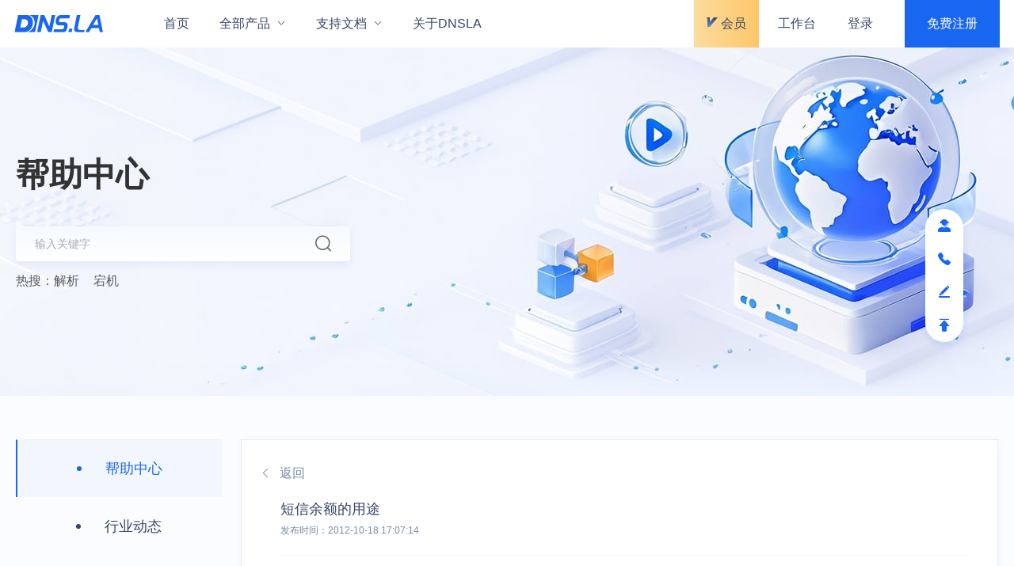

--- FILE ---
content_type: text/html;charset=utf-8
request_url: https://www.dns.la/docs/document?id=87122484959962179
body_size: 13022
content:
<!DOCTYPE html><html  lang="zh-CN"><head><meta charset="utf-8">
<meta name="viewport" content="width=device-width, initial-scale=1.0, maximum-scale=1.0, user-scalable=0, viewport-fit=cover">
<title>帝恩爱斯-DNS.LA-免费智能DNS解析-DNS云解析-高防DNS-DNS污染劫持防治-域名注册-SSL证书-HTTPS证书-云监控-宕机切换-云加速-DNS解析加速</title>
<link rel="stylesheet" href="/_nuxt/style.Cbit0JXZ.css" crossorigin>
<link rel="preload" as="fetch" fetchpriority="low" crossorigin="anonymous" href="/_nuxt/builds/meta/a4f11256-4465-4bf4-8bf4-fd0fd101945f.json">
<meta name="baidu-site-verification" content="codeva-82wqca32YR">
<meta name="keywords" content="域名解析、DNS云解析、智能DNS、免费DNS、高防DNS、DNS劫持污染、SSL证书、HTTPS证书、宕机检测、云加速、域名注册、dns.la、帝恩爱斯">
<meta name="description" content="DNS.LA-综合网络服务提供商，网络云产品服务商，全栈自研智能dns云解析产品，完全自主知识产权，涵盖智能DNS解析、SSL证书、域名注册、DNS加速等产品服务，安全、高效、简单易用的网络服务与产品平台。">
<script>
       var _hmt = _hmt || [];
(function () {
    var hm = document.createElement("script");
    hm.src = "https://hm.baidu.com/hm.js?db8d564cbc0c1b4555ccd8b69ece9eac";
    var s = document.getElementsByTagName("script")[0];
    s.parentNode.insertBefore(hm, s);
})();
      </script>
<script type="module" src="/_nuxt/Dhr4DG3b.js" crossorigin></script></head><body><div id="__nuxt"><!--[--><main class="layout" data-v-1f3f05bb><header class="header" data-v-1f3f05bb data-v-8825e699><div class="fixed-wrap" data-v-8825e699><!----><div class="pc-header" data-v-8825e699><div class="pc-responsive" data-v-8825e699><div class="pc-action" data-v-8825e699><div class="action-left" data-v-8825e699><a href="/" class="logo" data-v-8825e699><img src="data:image/svg+xml,%3csvg%20width=&#39;122&#39;%20height=&#39;24&#39;%20viewBox=&#39;0%200%20122%2024&#39;%20fill=&#39;none&#39;%20xmlns=&#39;http://www.w3.org/2000/svg&#39;%3e%3cg%20id=&#39;Group%2035&#39;%3e%3cpath%20id=&#39;Vector&#39;%20fill-rule=&#39;evenodd&#39;%20clip-rule=&#39;evenodd&#39;%20d=&#39;M12.8182%2017.2296L8.47407%2017.2679C8.34011%2017.2679%208.16309%2017.2248%208.23007%2016.909L10.5409%205.64677H13.0335C17.3729%205.64677%2019.3105%208.13461%2018.6599%2011.7468C18.0044%2015.3541%2015.6745%2017.2296%2012.8182%2017.2296ZM0.431641%2023.4205H15.4687C19.3105%2023.4205%2023.1236%2018.8563%2024.2671%2016.6076C25.4823%2014.225%2025.8938%2010.4502%2025.4775%207.79014C24.9513%204.43156%2021.4539%200.0634766%2018.6551%200.0634766H5.20639L0.431641%2023.4205Z&#39;%20fill=&#39;%231966F0&#39;/%3e%3cpath%20id=&#39;Vector_2&#39;%20fill-rule=&#39;evenodd&#39;%20clip-rule=&#39;evenodd&#39;%20d=&#39;M48.2748%2015.6938L41.1366%200.0634766H36.247L31.4531%2023.4205H36.357L39.6008%207.9863L46.6912%2023.4396H51.5329L56.3268%200.0634766H51.4803L48.2748%2015.6938Z&#39;%20fill=&#39;%231966F0&#39;/%3e%3cpath%20id=&#39;Vector_3&#39;%20fill-rule=&#39;evenodd&#39;%20clip-rule=&#39;evenodd&#39;%20d=&#39;M56.982%2010.5046C57.2882%2012.8011%2059.3263%2014.1933%2061.5558%2014.2077H67.6127C68.4021%2014.2555%2068.7275%2015.2985%2068.6318%2015.9396C68.3686%2017.6954%2067.3065%2019.724%2066.0817%2019.724H54.5898L53.8291%2023.4414H68.5696C72.6889%2023.4414%2075.5595%2012.4662%2071.2679%2010.318C70.5359%209.94963%2069.469%209.75825%2068.2825%209.75825H62.216C60.6228%209.75825%2061.9433%204.50029%2063.5652%204.50029H75.7508L76.6646%200.0556666H63.7422C58.3072%200.0508823%2056.5035%206.87331%2056.982%2010.5046Z&#39;%20fill=&#39;%231966F0&#39;/%3e%3cpath%20id=&#39;Vector_4&#39;%20fill-rule=&#39;evenodd&#39;%20clip-rule=&#39;evenodd&#39;%20d=&#39;M108.376%2013.6639L113.845%204.62634L115.73%2013.6639H108.376ZM97.9561%2023.3569H102.874L106.19%2017.9507H116.567L117.687%2023.3569H121.973L117.232%200.0668945H111.725L97.9561%2023.3569Z&#39;%20fill=&#39;%231966F0&#39;/%3e%3cpath%20id=&#39;Vector_5&#39;%20fill-rule=&#39;evenodd&#39;%20clip-rule=&#39;evenodd&#39;%20d=&#39;M86.6971%2023.3662H96.0743L96.8924%2020.6439L92.3378%2020.7157C90.4719%2020.7396%2086.7449%2020.754%2087.5535%2016.8213L90.9886%200.0522461H86.0895L82.5539%2017.3475C81.6975%2021.5099%2083.1184%2023.3662%2086.6971%2023.3662Z&#39;%20fill=&#39;%231966F0&#39;/%3e%3cpath%20id=&#39;Vector_6&#39;%20fill-rule=&#39;evenodd&#39;%20clip-rule=&#39;evenodd&#39;%20d=&#39;M27.8549%2012.6305C26.8502%2019.6682%2020.0756%2022.8641%2018.5781%2023.4239H28.563L33.3569%200.0668945H20.6976C25.0752%201.49262%2028.8931%206.36784%2027.8549%2012.6305Z&#39;%20fill=&#39;%231966F0&#39;/%3e%3cpath%20id=&#39;Vector_7&#39;%20fill-rule=&#39;evenodd&#39;%20clip-rule=&#39;evenodd&#39;%20d=&#39;M78.9946%2023.4237H74.5596L75.5117%2018.936H79.918L78.9946%2023.4237Z&#39;%20fill=&#39;%231966F0&#39;/%3e%3c/g%3e%3c/svg%3e" alt data-v-8825e699></a><div class="header-menu" data-v-8825e699><ul role="menubar" style="--el-menu-text-color:#374567;--el-menu-hover-text-color:#374567;--el-menu-active-color:#1966F0;--el-menu-level:0;" class="el-menu el-menu--horizontal" data-v-8825e699><li class="el-menu-item" role="menuitem" tabindex="-1" data-v-8825e699><!--[--><!--[--> 首页 <!--]--><!--[--><!--]--><!--]--></li><li class="el-sub-menu" role="menuitem" ariahaspopup="true" ariaexpanded="false" data-v-8825e699><!--[--><div class="el-sub-menu__title el-tooltip__trigger el-tooltip__trigger"><!--[-->全部产品<!--]--><i class="el-icon el-sub-menu__icon-arrow" style="transform:none;"><!--[--><svg xmlns="http://www.w3.org/2000/svg" viewBox="0 0 1024 1024"><path fill="currentColor" d="M831.872 340.864 512 652.672 192.128 340.864a30.59 30.59 0 0 0-42.752 0 29.12 29.12 0 0 0 0 41.6L489.664 714.24a32 32 0 0 0 44.672 0l340.288-331.712a29.12 29.12 0 0 0 0-41.728 30.59 30.59 0 0 0-42.752 0z"></path></svg><!--]--></i></div><!--[--><div style="z-index:2001;position:absolute;left:0;top:0;display:none;" class="el-popper is-pure is-light el-tooltip subMenu-popper" tabindex="-1" aria-hidden="true"><!--[--><!--[--><!--[--><!--[--><div class="el-menu--horizontal el-menu--popup-container subMenu-popper"><ul class="el-menu el-menu--popup el-menu--popup-bottom-start" style="--el-menu-text-color:#374567;--el-menu-hover-text-color:#374567;--el-menu-active-color:#1966F0;--el-menu-level:1;"><!--[--><div class="product-popper" data-v-8825e699 data-v-92e08004><div class="menu-list" data-v-92e08004><ul class="list-wrap" data-v-92e08004><!--[--><li class="el-menu-item is-hover" role="menuitem" tabindex="-1" data-v-92e08004><!--[--><!--[--><i class="icon icon-analysis" data-v-92e08004></i><span data-v-92e08004>DNS云解析</span><!--]--><!--[--><!--]--><!--]--></li><li class="el-menu-item" role="menuitem" tabindex="-1" data-v-92e08004><!--[--><!--[--><i class="icon icon-register" data-v-92e08004></i><span data-v-92e08004>域名注册</span><!--]--><!--[--><!--]--><!--]--></li><li class="el-menu-item" role="menuitem" tabindex="-1" data-v-92e08004><!--[--><!--[--><i class="icon icon-ssl" data-v-92e08004></i><span data-v-92e08004>SSL证书</span><!--]--><!--[--><!--]--><!--]--></li><li class="el-menu-item" role="menuitem" tabindex="-1" data-v-92e08004><!--[--><!--[--><i class="icon icon-boost" data-v-92e08004></i><span data-v-92e08004>DNS云加速</span><!--]--><!--[--><!--]--><!--]--></li><li class="el-menu-item" role="menuitem" tabindex="-1" data-v-92e08004><!--[--><!--[--><i class="icon icon-monitor" data-v-92e08004></i><span data-v-92e08004>云监控</span><!--]--><!--[--><!--]--><!--]--></li><!--]--></ul></div><div class="title-desc" data-v-92e08004><ul class="title-wrap" data-v-92e08004><!--[--><li class="title-li" data-v-92e08004><div class="title" data-v-92e08004><div class="title-name" data-v-92e08004>智能DNS云解析 <div class="hot" data-v-92e08004>HOT</div><!----></div><p class="subtitle" data-v-92e08004>安全可靠、稳定高效的智能DNS解析服务</p></div></li><li class="title-li" data-v-92e08004><div class="title" data-v-92e08004><div class="title-name" data-v-92e08004>DNS云解析套餐[专业版] <!----><img class="discount" src="/_nuxt/discount.C-QEjF7D.png" data-v-92e08004></div><p class="subtitle" data-v-92e08004>适合个人、小型企业、创业公司的专业套餐</p></div></li><li class="title-li" data-v-92e08004><div class="title" data-v-92e08004><div class="title-name" data-v-92e08004>DNS云解析套餐[定制版] <!----><!----></div><p class="subtitle" data-v-92e08004>独立NS、独立IP地址，更丰富的节点线路</p></div></li><li class="title-li" data-v-92e08004><div class="title" data-v-92e08004><div class="title-name" data-v-92e08004>DNS云解析增值服务 <!----><!----></div><p class="subtitle" data-v-92e08004>按需购买自定义线路、负载均衡等服务</p></div></li><!--]--></ul><div class="desc-wrap" data-v-92e08004><div class="desc-bg" data-v-92e08004><img class="desc-img" src="/_nuxt/menu-analysis.2R5jJuDX.png" data-v-92e08004><p class="desc-title" data-v-92e08004>DNS云解析</p><p class="desc" data-v-92e08004>简单易用的智能DNS解析服务，全新自研DNS解析系统，稳定高效；云架构部署，速度与安全并重；技术专家实时在线，提供完善的售后服务支持；持续提供高品质免费智能DNS解析服务。</p></div></div></div></div><!--]--></ul></div><!--]--><!--v-if--><!--]--><!--]--><!--]--></div><!--]--><!--]--></li><li class="el-sub-menu" role="menuitem" ariahaspopup="true" ariaexpanded="false" data-v-8825e699><!--[--><div class="el-sub-menu__title el-tooltip__trigger el-tooltip__trigger"><!--[-->支持文档<!--]--><i class="el-icon el-sub-menu__icon-arrow" style="transform:none;"><!--[--><svg xmlns="http://www.w3.org/2000/svg" viewBox="0 0 1024 1024"><path fill="currentColor" d="M831.872 340.864 512 652.672 192.128 340.864a30.59 30.59 0 0 0-42.752 0 29.12 29.12 0 0 0 0 41.6L489.664 714.24a32 32 0 0 0 44.672 0l340.288-331.712a29.12 29.12 0 0 0 0-41.728 30.59 30.59 0 0 0-42.752 0z"></path></svg><!--]--></i></div><!--[--><div style="z-index:2002;position:absolute;left:0;top:0;display:none;" class="el-popper is-pure is-light el-tooltip subMenu-popper" tabindex="-1" aria-hidden="true"><!--[--><!--[--><!--[--><!--[--><div class="el-menu--horizontal el-menu--popup-container subMenu-popper"><ul class="el-menu el-menu--popup el-menu--popup-bottom-start" style="--el-menu-text-color:#374567;--el-menu-hover-text-color:#374567;--el-menu-active-color:#1966F0;--el-menu-level:1;"><!--[--><div class="document-popper" data-v-8825e699 data-v-2858f78f><div class="part" data-v-2858f78f><div class="left-part" data-v-2858f78f><div class="wrap" data-v-2858f78f><div class="title" data-v-2858f78f>支持文档</div><div class="desc" data-v-2858f78f>专业技术团队故障分析，问题实时处理，为高级用户提供7×24小时全天候技术支持服务。</div></div></div><div class="right-part" data-v-2858f78f><li class="el-menu-item is-active" role="menuitem" tabindex="-1" data-v-2858f78f><!--[--><!--[--><p class="title-arrow" data-v-2858f78f><span class="title" data-v-2858f78f>文档中心</span></p><div class="desc" data-v-2858f78f>平台帮助文档，使用说明，用户自主快速上手</div><!--]--><!--[--><!--]--><!--]--></li><li class="el-menu-item" role="menuitem" tabindex="-1" data-v-2858f78f><!--[--><!--[--><p class="title-arrow" data-v-2858f78f><span class="title" data-v-2858f78f>API文档</span></p><div class="desc" data-v-2858f78f>开发支持文档，为具备开发能力的用户和第三方平台提供标准化对接文档</div><!--]--><!--[--><!--]--><!--]--></li></div></div></div><!--]--></ul></div><!--]--><!--v-if--><!--]--><!--]--><!--]--></div><!--]--><!--]--></li><li class="el-menu-item" role="menuitem" tabindex="-1" data-v-8825e699><!--[--><!--[--> 关于DNSLA <!--]--><!--[--><!--]--><!--]--></li></ul></div></div><div class="action-right" data-v-8825e699><div class="vip-member" data-v-8825e699><a href="/vip" class="new-member" data-v-8825e699><img src="[data-uri]" alt srcset data-v-8825e699> 会员 </a><div class="vip-details" data-v-8825e699><div class="vip-tit" data-v-8825e699><div class="ver-line" data-v-8825e699></div><div class="ver-t" data-v-8825e699>立即开通SVIP享专属特权</div><div class="ver-line" data-v-8825e699></div></div><div class="vip-txt" style="margin-top:14px;" data-v-8825e699><img src="[data-uri]" alt="" srcset="" data-v-8825e699><span data-v-8825e699>支持免费域名10W个</span></div><div class="vip-txt" data-v-8825e699><img src="[data-uri]" alt="" srcset="" data-v-8825e699><span data-v-8825e699>云解析套餐享八五折</span></div><div class="vip-txt" data-v-8825e699><img src="[data-uri]" alt="" srcset="" data-v-8825e699><span data-v-8825e699>单域名解析记录数量无限量</span></div><div class="vip-btn-list" data-v-8825e699><a href="/vip" class="vip-btn1" data-v-8825e699>更多权益</a><div class="vip-btn2" data-v-8825e699>立即开通</div></div></div></div><a href="https://console.dns.la/dashboard" rel="noopener noreferrer" target="_blank" class="console-a" data-v-8825e699>工作台</a><!--[--><a href="https://console.dns.la/login" rel="noopener noreferrer" target="_blank" style="padding:0 40px;" class="login-a" data-v-8825e699> 登录 </a><a href="https://console.dns.la/signup" rel="noopener noreferrer" target="_blank" data-v-8825e699><div class="register" data-v-8825e699>免费注册</div></a><!--]--></div></div></div></div><div class="mobile-header" data-v-8825e699><div class="mobile-action" data-v-8825e699><a href="/" class="logo" data-v-8825e699><img src="data:image/svg+xml,%3csvg%20width=&#39;122&#39;%20height=&#39;24&#39;%20viewBox=&#39;0%200%20122%2024&#39;%20fill=&#39;none&#39;%20xmlns=&#39;http://www.w3.org/2000/svg&#39;%3e%3cg%20id=&#39;Group%2035&#39;%3e%3cpath%20id=&#39;Vector&#39;%20fill-rule=&#39;evenodd&#39;%20clip-rule=&#39;evenodd&#39;%20d=&#39;M12.8182%2017.2296L8.47407%2017.2679C8.34011%2017.2679%208.16309%2017.2248%208.23007%2016.909L10.5409%205.64677H13.0335C17.3729%205.64677%2019.3105%208.13461%2018.6599%2011.7468C18.0044%2015.3541%2015.6745%2017.2296%2012.8182%2017.2296ZM0.431641%2023.4205H15.4687C19.3105%2023.4205%2023.1236%2018.8563%2024.2671%2016.6076C25.4823%2014.225%2025.8938%2010.4502%2025.4775%207.79014C24.9513%204.43156%2021.4539%200.0634766%2018.6551%200.0634766H5.20639L0.431641%2023.4205Z&#39;%20fill=&#39;%231966F0&#39;/%3e%3cpath%20id=&#39;Vector_2&#39;%20fill-rule=&#39;evenodd&#39;%20clip-rule=&#39;evenodd&#39;%20d=&#39;M48.2748%2015.6938L41.1366%200.0634766H36.247L31.4531%2023.4205H36.357L39.6008%207.9863L46.6912%2023.4396H51.5329L56.3268%200.0634766H51.4803L48.2748%2015.6938Z&#39;%20fill=&#39;%231966F0&#39;/%3e%3cpath%20id=&#39;Vector_3&#39;%20fill-rule=&#39;evenodd&#39;%20clip-rule=&#39;evenodd&#39;%20d=&#39;M56.982%2010.5046C57.2882%2012.8011%2059.3263%2014.1933%2061.5558%2014.2077H67.6127C68.4021%2014.2555%2068.7275%2015.2985%2068.6318%2015.9396C68.3686%2017.6954%2067.3065%2019.724%2066.0817%2019.724H54.5898L53.8291%2023.4414H68.5696C72.6889%2023.4414%2075.5595%2012.4662%2071.2679%2010.318C70.5359%209.94963%2069.469%209.75825%2068.2825%209.75825H62.216C60.6228%209.75825%2061.9433%204.50029%2063.5652%204.50029H75.7508L76.6646%200.0556666H63.7422C58.3072%200.0508823%2056.5035%206.87331%2056.982%2010.5046Z&#39;%20fill=&#39;%231966F0&#39;/%3e%3cpath%20id=&#39;Vector_4&#39;%20fill-rule=&#39;evenodd&#39;%20clip-rule=&#39;evenodd&#39;%20d=&#39;M108.376%2013.6639L113.845%204.62634L115.73%2013.6639H108.376ZM97.9561%2023.3569H102.874L106.19%2017.9507H116.567L117.687%2023.3569H121.973L117.232%200.0668945H111.725L97.9561%2023.3569Z&#39;%20fill=&#39;%231966F0&#39;/%3e%3cpath%20id=&#39;Vector_5&#39;%20fill-rule=&#39;evenodd&#39;%20clip-rule=&#39;evenodd&#39;%20d=&#39;M86.6971%2023.3662H96.0743L96.8924%2020.6439L92.3378%2020.7157C90.4719%2020.7396%2086.7449%2020.754%2087.5535%2016.8213L90.9886%200.0522461H86.0895L82.5539%2017.3475C81.6975%2021.5099%2083.1184%2023.3662%2086.6971%2023.3662Z&#39;%20fill=&#39;%231966F0&#39;/%3e%3cpath%20id=&#39;Vector_6&#39;%20fill-rule=&#39;evenodd&#39;%20clip-rule=&#39;evenodd&#39;%20d=&#39;M27.8549%2012.6305C26.8502%2019.6682%2020.0756%2022.8641%2018.5781%2023.4239H28.563L33.3569%200.0668945H20.6976C25.0752%201.49262%2028.8931%206.36784%2027.8549%2012.6305Z&#39;%20fill=&#39;%231966F0&#39;/%3e%3cpath%20id=&#39;Vector_7&#39;%20fill-rule=&#39;evenodd&#39;%20clip-rule=&#39;evenodd&#39;%20d=&#39;M78.9946%2023.4237H74.5596L75.5117%2018.936H79.918L78.9946%2023.4237Z&#39;%20fill=&#39;%231966F0&#39;/%3e%3c/g%3e%3c/svg%3e" alt data-v-8825e699></a><div class="action-right" data-v-8825e699><a href="/vip" class="new-member" data-v-8825e699><img src="[data-uri]" alt srcset data-v-8825e699> 会员 </a><a href="https://console.dns.la/dashboard" rel="noopener noreferrer" target="_blank" class="console-a" data-v-8825e699>工作台 </a><!----><a class="icon icon-more" data-v-8825e699></a></div></div><!--[--><div class="el-overlay" style="z-index:2003;display:none;"><!--[--><!--[--><div aria-modal="true" aria-labelledby="el-id-1024-2" aria-describedby="el-id-1024-3" class="el-drawer rtl" style="width:212px;" role="dialog"><span class="el-drawer__sr-focus" tabindex="-1"></span><header class="el-drawer__header"><!--[--><div class="no-login-header" data-v-8825e699><a href="https://console.dns.la/login" rel="noopener noreferrer" target="_blank" class="login-a" data-v-8825e699>登录</a><a href="https://console.dns.la/signup" rel="noopener noreferrer" target="_blank" data-v-8825e699><div class="register" data-v-8825e699>免费注册</div></a></div><!--]--><!--v-if--></header><!--v-if--><!--v-if--></div><!--]--><!--]--></div><!--]--><!--[--><div class="el-overlay" style="z-index:2004;display:none;"><!--[--><!--[--><div aria-modal="true" aria-labelledby="el-id-1024-4" aria-describedby="el-id-1024-5" class="account-drawer el-drawer rtl" style="width:212px;" role="dialog"><span class="el-drawer__sr-focus" tabindex="-1"></span><header class="el-drawer__header account-header"><!--[--><div class="account" data-v-8825e699><i style="font-size:32px;" class="icon icon-account" data-v-8825e699></i><span class="user-name" data-v-8825e699></span></div><!--]--><!--v-if--></header><!--v-if--><div class="el-drawer__footer"><!--[--><div class="logout" data-v-8825e699><i class="icon icon-logout" data-v-8825e699></i>退出登录</div><!--]--></div></div><!--]--><!--]--></div><!--]--></div></div></header><section style="flex:1;overflow:visible;" data-v-1f3f05bb><!--[--><div class="document" data-v-f544d6f9><div class="header" data-v-f544d6f9><div class="responsive" data-v-f544d6f9><p class="title" data-v-f544d6f9>帮助中心</p><!--[--><div class="el-input el-input--suffix" style="" data-v-f544d6f9><!-- input --><!--[--><!-- prepend slot --><!--v-if--><div class="el-input__wrapper"><!-- prefix slot --><!--v-if--><input class="el-input__inner" type="text" autocomplete="off" tabindex="0" placeholder="输入关键字" style=""><!-- suffix slot --><span class="el-input__suffix"><span class="el-input__suffix-inner"><!--[--><!--[--><i class="icon icon-search" data-v-f544d6f9></i><!--]--><!--v-if--><!--]--><!--v-if--><!--v-if--><!--v-if--><!--v-if--></span></span></div><!-- append slot --><!--v-if--><!--]--></div><p class="hotWord" data-v-f544d6f9>热搜：<span style="margin-right:18px;" class="hot" data-v-f544d6f9>解析</span><span class="hot" data-v-f544d6f9>宕机</span></p><!--]--></div></div><div class="container responsive" data-v-f544d6f9><aside class="left-aside" data-v-f544d6f9><div class="el-affix" style="height:;width:;" data-v-f544d6f9><div class="" style=""><!--[--><!--[--><a aria-current="page" href="/docs/document?active=1" class="router-link-active router-link-exact-active aside-item active-aside" data-v-f544d6f9><div class="aside-title" data-v-f544d6f9>帮助中心</div></a><a aria-current="page" href="/docs/document?active=2" class="router-link-active router-link-exact-active aside-item" data-v-f544d6f9><div class="aside-title" data-v-f544d6f9>行业动态</div></a><a aria-current="page" href="/docs/document?active=3" class="router-link-active router-link-exact-active aside-item" data-v-f544d6f9><div class="aside-title" data-v-f544d6f9>网站公告</div></a><a aria-current="page" href="/docs/document?active=5" class="router-link-active router-link-exact-active aside-item" data-v-f544d6f9><div class="aside-title" data-v-f544d6f9>历史内容</div></a><a aria-current="page" href="/docs/document?active=4" class="router-link-active router-link-exact-active aside-item" data-v-f544d6f9><div class="aside-title" data-v-f544d6f9>服务协议</div></a><!--]--><!--]--></div></div></aside><main class="right-content" data-v-f544d6f9><!--[--><div data-v-f544d6f9><div class="back-wrap" data-v-f544d6f9><i class="icon icon-arrow-right" data-v-f544d6f9></i><div class="back" data-v-f544d6f9>返回</div></div><div class="content-wrap" data-v-f544d6f9><div class="title" data-v-f544d6f9>短信余额的用途</div><div class="publish-time" data-v-f544d6f9>发布时间：2012-10-18 17:07:14</div><div class="content-text" data-v-f544d6f9>DNSLA的短信余额是用于宕机检测等增值服务器产生的事件给您发送的短信通知，手机验证、域名过户等验证类的短信不扣除您的短信余额，VIP年付套餐系统将赠送短信包，免费用户也可单独购买。</div><div class="btns" data-v-f544d6f9><button ariadisabled="false" type="button" class="el-button previous" style="" data-v-f544d6f9><!--v-if--><span class=""><!--[-->上一篇<!--]--></span></button><button ariadisabled="false" type="button" class="el-button next" style="" data-v-f544d6f9><!--v-if--><span class=""><!--[-->下一篇<!--]--></span></button></div></div></div><!--]--></main></div></div><!--]--></section><!--[--><footer class="pc-footer" data-v-b111dee2><div class="layout-footer responsive" data-v-b111dee2><div class="service" data-v-b111dee2><div class="contact" data-v-b111dee2><a href="/" class="" data-v-b111dee2><img src="data:image/svg+xml,%3csvg%20width=&#39;122&#39;%20height=&#39;24&#39;%20viewBox=&#39;0%200%20122%2024&#39;%20fill=&#39;none&#39;%20xmlns=&#39;http://www.w3.org/2000/svg&#39;%3e%3cg%20id=&#39;Group%2035&#39;%3e%3cpath%20id=&#39;Vector&#39;%20fill-rule=&#39;evenodd&#39;%20clip-rule=&#39;evenodd&#39;%20d=&#39;M12.8182%2017.2296L8.47407%2017.2679C8.34011%2017.2679%208.16309%2017.2248%208.23007%2016.909L10.5409%205.64677H13.0335C17.3729%205.64677%2019.3105%208.13461%2018.6599%2011.7468C18.0044%2015.3541%2015.6745%2017.2296%2012.8182%2017.2296ZM0.431641%2023.4205H15.4687C19.3105%2023.4205%2023.1236%2018.8563%2024.2671%2016.6076C25.4823%2014.225%2025.8938%2010.4502%2025.4775%207.79014C24.9513%204.43156%2021.4539%200.0634766%2018.6551%200.0634766H5.20639L0.431641%2023.4205Z&#39;%20fill=&#39;%231966F0&#39;/%3e%3cpath%20id=&#39;Vector_2&#39;%20fill-rule=&#39;evenodd&#39;%20clip-rule=&#39;evenodd&#39;%20d=&#39;M48.2748%2015.6938L41.1366%200.0634766H36.247L31.4531%2023.4205H36.357L39.6008%207.9863L46.6912%2023.4396H51.5329L56.3268%200.0634766H51.4803L48.2748%2015.6938Z&#39;%20fill=&#39;%231966F0&#39;/%3e%3cpath%20id=&#39;Vector_3&#39;%20fill-rule=&#39;evenodd&#39;%20clip-rule=&#39;evenodd&#39;%20d=&#39;M56.982%2010.5046C57.2882%2012.8011%2059.3263%2014.1933%2061.5558%2014.2077H67.6127C68.4021%2014.2555%2068.7275%2015.2985%2068.6318%2015.9396C68.3686%2017.6954%2067.3065%2019.724%2066.0817%2019.724H54.5898L53.8291%2023.4414H68.5696C72.6889%2023.4414%2075.5595%2012.4662%2071.2679%2010.318C70.5359%209.94963%2069.469%209.75825%2068.2825%209.75825H62.216C60.6228%209.75825%2061.9433%204.50029%2063.5652%204.50029H75.7508L76.6646%200.0556666H63.7422C58.3072%200.0508823%2056.5035%206.87331%2056.982%2010.5046Z&#39;%20fill=&#39;%231966F0&#39;/%3e%3cpath%20id=&#39;Vector_4&#39;%20fill-rule=&#39;evenodd&#39;%20clip-rule=&#39;evenodd&#39;%20d=&#39;M108.376%2013.6639L113.845%204.62634L115.73%2013.6639H108.376ZM97.9561%2023.3569H102.874L106.19%2017.9507H116.567L117.687%2023.3569H121.973L117.232%200.0668945H111.725L97.9561%2023.3569Z&#39;%20fill=&#39;%231966F0&#39;/%3e%3cpath%20id=&#39;Vector_5&#39;%20fill-rule=&#39;evenodd&#39;%20clip-rule=&#39;evenodd&#39;%20d=&#39;M86.6971%2023.3662H96.0743L96.8924%2020.6439L92.3378%2020.7157C90.4719%2020.7396%2086.7449%2020.754%2087.5535%2016.8213L90.9886%200.0522461H86.0895L82.5539%2017.3475C81.6975%2021.5099%2083.1184%2023.3662%2086.6971%2023.3662Z&#39;%20fill=&#39;%231966F0&#39;/%3e%3cpath%20id=&#39;Vector_6&#39;%20fill-rule=&#39;evenodd&#39;%20clip-rule=&#39;evenodd&#39;%20d=&#39;M27.8549%2012.6305C26.8502%2019.6682%2020.0756%2022.8641%2018.5781%2023.4239H28.563L33.3569%200.0668945H20.6976C25.0752%201.49262%2028.8931%206.36784%2027.8549%2012.6305Z&#39;%20fill=&#39;%231966F0&#39;/%3e%3cpath%20id=&#39;Vector_7&#39;%20fill-rule=&#39;evenodd&#39;%20clip-rule=&#39;evenodd&#39;%20d=&#39;M78.9946%2023.4237H74.5596L75.5117%2018.936H79.918L78.9946%2023.4237Z&#39;%20fill=&#39;%231966F0&#39;/%3e%3c/g%3e%3c/svg%3e" alt data-v-b111dee2></a><div class="tel" data-v-b111dee2><i class="icon icon-tel" data-v-b111dee2></i><span data-v-b111dee2>400-637-1699</span></div></div><nav class="nav-link" data-v-b111dee2><!--[--><div class="link-item" data-v-b111dee2><h3 data-v-b111dee2>产品</h3><!--[--><a href="/products/analysis" class="" data-v-b111dee2>DNS云解析</a><a href="/products/speed-up" class="" data-v-b111dee2>DNS云加速</a><a href="/products/domain-register" class="" data-v-b111dee2>域名注册</a><a href="/products/down-time" class="" data-v-b111dee2>云监控</a><a href="/products/ssl" class="" data-v-b111dee2>SSL证书</a><!--]--></div><div class="link-item" data-v-b111dee2><h3 data-v-b111dee2>技术</h3><!--[--><a href="https://work.weixin.qq.com/kfid/kfcf5bf89a07fe1162d" rel="noopener noreferrer" target="_blank" data-v-b111dee2>在线客服</a><a aria-current="page" href="/docs/document" class="router-link-active router-link-exact-active" data-v-b111dee2>帮助中心</a><a href="/docs/ApiDoc" class="" data-v-b111dee2>API文档</a><!--]--></div><div class="link-item" data-v-b111dee2><h3 data-v-b111dee2>服务</h3><!--[--><a href="/about-us?active=3" class="" data-v-b111dee2>联系我们</a><a aria-current="page" href="/docs/document?active=2" class="router-link-active router-link-exact-active" data-v-b111dee2>行业动态</a><a aria-current="page" href="/docs/document?active=3" class="router-link-active router-link-exact-active" data-v-b111dee2>网站公告</a><a aria-current="page" href="/docs/document?active=4" class="router-link-active router-link-exact-active" data-v-b111dee2>服务协议</a><!--]--></div><div class="link-item" data-v-b111dee2><h3 data-v-b111dee2>DNSLA</h3><!--[--><a href="/about-us" class="" data-v-b111dee2>关于我们</a><a href="/about-us?active=2" class="" data-v-b111dee2>资质证书</a><a href="/about-us" class="" data-v-b111dee2>加入我们</a><a href="/about-us?active=4" class="" data-v-b111dee2>反馈建议</a><!--]--></div><!--]--></nav></div><div class="friend-link" data-v-b111dee2><h3 data-v-b111dee2>友情链接：</h3><div class="link" data-v-b111dee2><!--[--><a href="https://www.xp.cn" rel="noopener noreferrer" target="_blank" data-v-b111dee2>小皮面板</a><a href="http://zitian.cn/" rel="noopener noreferrer" target="_blank" data-v-b111dee2>紫田网络</a><a href="http://www.doname.com" rel="noopener noreferrer" target="_blank" data-v-b111dee2>域名查询</a><a href="http://www.cncnc.com.cn" rel="noopener noreferrer" target="_blank" data-v-b111dee2>中国信息港</a><a href="http://www.juming.com" rel="noopener noreferrer" target="_blank" data-v-b111dee2>聚名网</a><a href="https://www.sudun.com" rel="noopener noreferrer" target="_blank" data-v-b111dee2>速盾高防CDN</a><a href="https://www.tongjiniao.com" rel="noopener noreferrer" target="_blank" data-v-b111dee2>统计鸟</a><a href="https://www.xiaoxiongip.com?from=o24mWj" rel="noopener noreferrer" target="_blank" data-v-b111dee2>小熊HTTP</a><a href="https://www.52muban.com/" rel="noopener noreferrer" target="_blank" data-v-b111dee2>帝国CMS模板</a><a href="https://www.zzidc.com" rel="noopener noreferrer" target="_blank" data-v-b111dee2>景安网络</a><a href="http://www.kuaping.com" rel="noopener noreferrer" target="_blank" data-v-b111dee2>跨屏互联</a><a href="https://www.cesu.ai" rel="noopener noreferrer" target="_blank" data-v-b111dee2>域名测速</a><!--]--></div></div><div class="copyright" data-v-b111dee2><p data-v-b111dee2>©Copyright 2005-2026 DNS.LA All rights reserved.</p><p data-v-b111dee2>郑州帝恩爱斯网络科技有限公司<span style="margin:3px 27px 0 16px;" data-v-b111dee2>豫ICP备15008277号</span></p></div></div></footer><footer class="mobile-footer" data-v-b111dee2><div class="el-collapse el-collapse-icon-position-right" data-v-b111dee2><!--[--><!--[--><div class="el-collapse-item" data-v-b111dee2><div id="el-collapse-head-6" class="el-collapse-item__header" aria-expanded="false" aria-controls="el-collapse-content-6" aria-describedby="el-collapse-content-6" tabindex="0" role="button"><span class="el-collapse-item__title"><!--[-->产品<!--]--></span><!--[--><i class="el-icon el-collapse-item__arrow" style=""><!--[--><svg xmlns="http://www.w3.org/2000/svg" viewBox="0 0 1024 1024"><path fill="currentColor" d="M340.864 149.312a30.59 30.59 0 0 0 0 42.752L652.736 512 340.864 831.872a30.59 30.59 0 0 0 0 42.752 29.12 29.12 0 0 0 41.728 0L714.24 534.336a32 32 0 0 0 0-44.672L382.592 149.376a29.12 29.12 0 0 0-41.728 0z"></path></svg><!--]--></i><!--]--></div><div id="el-collapse-content-6" role="region" class="el-collapse-item__wrap" aria-hidden="true" aria-labelledby="el-collapse-head-6" style="display:none;"><div class="el-collapse-item__content"><!--[--><!--[--><p data-v-b111dee2><a href="/products/analysis" rel="noopener noreferrer" target="_blank" data-v-b111dee2>DNS云解析</a></p><p data-v-b111dee2><a href="/products/speed-up" rel="noopener noreferrer" target="_blank" data-v-b111dee2>DNS云加速</a></p><p data-v-b111dee2><a href="/products/domain-register" rel="noopener noreferrer" target="_blank" data-v-b111dee2>域名注册</a></p><p data-v-b111dee2><a href="/products/down-time" rel="noopener noreferrer" target="_blank" data-v-b111dee2>云监控</a></p><p data-v-b111dee2><a href="/products/ssl" rel="noopener noreferrer" target="_blank" data-v-b111dee2>SSL证书</a></p><!--]--><!--]--></div></div></div><div class="el-collapse-item" data-v-b111dee2><div id="el-collapse-head-7" class="el-collapse-item__header" aria-expanded="false" aria-controls="el-collapse-content-7" aria-describedby="el-collapse-content-7" tabindex="0" role="button"><span class="el-collapse-item__title"><!--[-->技术<!--]--></span><!--[--><i class="el-icon el-collapse-item__arrow" style=""><!--[--><svg xmlns="http://www.w3.org/2000/svg" viewBox="0 0 1024 1024"><path fill="currentColor" d="M340.864 149.312a30.59 30.59 0 0 0 0 42.752L652.736 512 340.864 831.872a30.59 30.59 0 0 0 0 42.752 29.12 29.12 0 0 0 41.728 0L714.24 534.336a32 32 0 0 0 0-44.672L382.592 149.376a29.12 29.12 0 0 0-41.728 0z"></path></svg><!--]--></i><!--]--></div><div id="el-collapse-content-7" role="region" class="el-collapse-item__wrap" aria-hidden="true" aria-labelledby="el-collapse-head-7" style="display:none;"><div class="el-collapse-item__content"><!--[--><!--[--><p data-v-b111dee2><a href="https://work.weixin.qq.com/kfid/kfcf5bf89a07fe1162d" rel="noopener noreferrer" target="_blank" data-v-b111dee2>在线客服</a></p><p data-v-b111dee2><a href="/docs/document" rel="noopener noreferrer" target="_blank" data-v-b111dee2>帮助中心</a></p><p data-v-b111dee2><a href="/docs/ApiDoc" rel="noopener noreferrer" target="_blank" data-v-b111dee2>API文档</a></p><!--]--><!--]--></div></div></div><div class="el-collapse-item" data-v-b111dee2><div id="el-collapse-head-8" class="el-collapse-item__header" aria-expanded="false" aria-controls="el-collapse-content-8" aria-describedby="el-collapse-content-8" tabindex="0" role="button"><span class="el-collapse-item__title"><!--[-->服务<!--]--></span><!--[--><i class="el-icon el-collapse-item__arrow" style=""><!--[--><svg xmlns="http://www.w3.org/2000/svg" viewBox="0 0 1024 1024"><path fill="currentColor" d="M340.864 149.312a30.59 30.59 0 0 0 0 42.752L652.736 512 340.864 831.872a30.59 30.59 0 0 0 0 42.752 29.12 29.12 0 0 0 41.728 0L714.24 534.336a32 32 0 0 0 0-44.672L382.592 149.376a29.12 29.12 0 0 0-41.728 0z"></path></svg><!--]--></i><!--]--></div><div id="el-collapse-content-8" role="region" class="el-collapse-item__wrap" aria-hidden="true" aria-labelledby="el-collapse-head-8" style="display:none;"><div class="el-collapse-item__content"><!--[--><!--[--><p data-v-b111dee2><a href="/about-us?active=3" rel="noopener noreferrer" target="_blank" data-v-b111dee2>联系我们</a></p><p data-v-b111dee2><a href="/docs/document?active=2" rel="noopener noreferrer" target="_blank" data-v-b111dee2>行业动态</a></p><p data-v-b111dee2><a href="/docs/document?active=3" rel="noopener noreferrer" target="_blank" data-v-b111dee2>网站公告</a></p><p data-v-b111dee2><a href="/docs/document?active=4" rel="noopener noreferrer" target="_blank" data-v-b111dee2>服务协议</a></p><!--]--><!--]--></div></div></div><div class="el-collapse-item" data-v-b111dee2><div id="el-collapse-head-9" class="el-collapse-item__header" aria-expanded="false" aria-controls="el-collapse-content-9" aria-describedby="el-collapse-content-9" tabindex="0" role="button"><span class="el-collapse-item__title"><!--[-->DNSLA<!--]--></span><!--[--><i class="el-icon el-collapse-item__arrow" style=""><!--[--><svg xmlns="http://www.w3.org/2000/svg" viewBox="0 0 1024 1024"><path fill="currentColor" d="M340.864 149.312a30.59 30.59 0 0 0 0 42.752L652.736 512 340.864 831.872a30.59 30.59 0 0 0 0 42.752 29.12 29.12 0 0 0 41.728 0L714.24 534.336a32 32 0 0 0 0-44.672L382.592 149.376a29.12 29.12 0 0 0-41.728 0z"></path></svg><!--]--></i><!--]--></div><div id="el-collapse-content-9" role="region" class="el-collapse-item__wrap" aria-hidden="true" aria-labelledby="el-collapse-head-9" style="display:none;"><div class="el-collapse-item__content"><!--[--><!--[--><p data-v-b111dee2><a href="/about-us" rel="noopener noreferrer" target="_blank" data-v-b111dee2>关于我们</a></p><p data-v-b111dee2><a href="/about-us?active=2" rel="noopener noreferrer" target="_blank" data-v-b111dee2>资质证书</a></p><p data-v-b111dee2><a href="/about-us" rel="noopener noreferrer" target="_blank" data-v-b111dee2>加入我们</a></p><p data-v-b111dee2><a href="/about-us?active=4" rel="noopener noreferrer" target="_blank" data-v-b111dee2>反馈建议</a></p><!--]--><!--]--></div></div></div><div class="el-collapse-item friend-link" data-v-b111dee2><div id="el-collapse-head-10" class="el-collapse-item__header" aria-expanded="false" aria-controls="el-collapse-content-10" aria-describedby="el-collapse-content-10" tabindex="0" role="button"><span class="el-collapse-item__title"><!--[-->友情链接<!--]--></span><!--[--><i class="el-icon el-collapse-item__arrow" style=""><!--[--><svg xmlns="http://www.w3.org/2000/svg" viewBox="0 0 1024 1024"><path fill="currentColor" d="M340.864 149.312a30.59 30.59 0 0 0 0 42.752L652.736 512 340.864 831.872a30.59 30.59 0 0 0 0 42.752 29.12 29.12 0 0 0 41.728 0L714.24 534.336a32 32 0 0 0 0-44.672L382.592 149.376a29.12 29.12 0 0 0-41.728 0z"></path></svg><!--]--></i><!--]--></div><div id="el-collapse-content-10" role="region" class="el-collapse-item__wrap" aria-hidden="true" aria-labelledby="el-collapse-head-10" style="display:none;"><div class="el-collapse-item__content"><!--[--><!--[--><p data-v-b111dee2><a href="https://www.xp.cn" rel="noopener noreferrer" target="_blank" data-v-b111dee2>小皮面板</a></p><p data-v-b111dee2><a href="http://zitian.cn/" rel="noopener noreferrer" target="_blank" data-v-b111dee2>紫田网络</a></p><p data-v-b111dee2><a href="http://www.doname.com" rel="noopener noreferrer" target="_blank" data-v-b111dee2>域名查询</a></p><p data-v-b111dee2><a href="http://www.cncnc.com.cn" rel="noopener noreferrer" target="_blank" data-v-b111dee2>中国信息港</a></p><p data-v-b111dee2><a href="http://www.juming.com" rel="noopener noreferrer" target="_blank" data-v-b111dee2>聚名网</a></p><p data-v-b111dee2><a href="https://www.sudun.com" rel="noopener noreferrer" target="_blank" data-v-b111dee2>速盾高防CDN</a></p><p data-v-b111dee2><a href="https://www.tongjiniao.com" rel="noopener noreferrer" target="_blank" data-v-b111dee2>统计鸟</a></p><p data-v-b111dee2><a href="https://www.xiaoxiongip.com?from=o24mWj" rel="noopener noreferrer" target="_blank" data-v-b111dee2>小熊HTTP</a></p><p data-v-b111dee2><a href="https://www.52muban.com/" rel="noopener noreferrer" target="_blank" data-v-b111dee2>帝国CMS模板</a></p><p data-v-b111dee2><a href="https://www.zzidc.com" rel="noopener noreferrer" target="_blank" data-v-b111dee2>景安网络</a></p><p data-v-b111dee2><a href="http://www.kuaping.com" rel="noopener noreferrer" target="_blank" data-v-b111dee2>跨屏互联</a></p><p data-v-b111dee2><a href="https://www.cesu.ai" rel="noopener noreferrer" target="_blank" data-v-b111dee2>域名测速</a></p><!--]--><!--]--></div></div></div><!--]--><!--]--></div><div class="contact" data-v-b111dee2><div class="tel" data-v-b111dee2><i class="icon icon-tel" data-v-b111dee2></i><span data-v-b111dee2>400-637-1699</span></div></div><a href="/" class="logo" data-v-b111dee2><img src="[data-uri]" alt data-v-b111dee2></a><div class="copyright" data-v-b111dee2><p data-v-b111dee2>©Copyright 2005-2026 DNS.LA All rights reserved.</p><p data-v-b111dee2>郑州帝恩爱斯网络科技有限公司</p><p data-v-b111dee2>豫ICP备15008277号</p></div></footer><!--]--></main><div class="tool-box" data-v-1f3f05bb data-v-2c0f74a4><ul class="tools" data-v-2c0f74a4><!--[--><!--[--><li class="firstLi el-tooltip__trigger el-tooltip__trigger" data-v-2c0f74a4><i class="icon icon-service" data-v-2c0f74a4></i></li><!--[--><!--]--><!--]--><!--[--><li class="el-tooltip__trigger" data-v-2c0f74a4><i class="icon icon-tel-tool" data-v-2c0f74a4></i></li><!--[--><!--]--><!--]--><!--[--><li class="el-tooltip__trigger" data-v-2c0f74a4><i class="icon icon-feedback" data-v-2c0f74a4></i></li><!--[--><!--]--><!--]--><!--[--><li class="lastLi el-tooltip__trigger el-tooltip__trigger" data-v-2c0f74a4><i class="icon icon-top" data-v-2c0f74a4></i></li><!--[--><!--]--><!--]--><!--]--></ul></div><!--]--></div><div id="teleports"></div><script type="application/json" data-nuxt-data="nuxt-app" data-ssr="true" id="__NUXT_DATA__">[["ShallowReactive",1],{"data":2,"state":4,"once":6,"_errors":7,"serverRendered":9,"path":10,"pinia":11},["ShallowReactive",3],{},["Reactive",5],{},["Set"],["ShallowReactive",8],{},true,"/docs/document?id=87122484959962179",{"config":12,"user":16},{"isNoResponsive":13,"showNotice":14},["Ref",9],["EmptyRef",15],"false",{"token":17,"refreshToken":19,"isAccount":20,"userInfo":22},["EmptyRef",18],"\"\"",["EmptyRef",18],["Ref",21],1,["Ref",23],["Reactive",24],{"nickname":25,"account":25,"vipExpireAt":26,"vipCode":25},"",0]</script>
<script>window.__NUXT__={};window.__NUXT__.config={public:{baseURL:"https://api.dns.la",consoleURL:"https://console.dns.la",cookieURL:"dns.la"},app:{baseURL:"/",buildId:"a4f11256-4465-4bf4-8bf4-fd0fd101945f",buildAssetsDir:"/_nuxt/",cdnURL:""}}</script></body></html>

--- FILE ---
content_type: text/css; charset=utf-8
request_url: https://www.dns.la/_nuxt/style.Cbit0JXZ.css
body_size: 47220
content:
@charset "UTF-8";*,:after,:before{box-sizing:border-box;margin:0;outline:none;padding:0}body{background:#fff;font-family:Helvetica,PingFang SC,Microsoft YaHei,Tahoma,Arial!important;font-size:14px;min-width:1240px;-webkit-touch-callout:none;-webkit-font-smoothing:antialiased}@media screen and (max-width:768px){body{min-width:330px}}body.no-responsive{min-width:1240px}body ol,body ul{list-style:none}body em,body i{font-style:normal;font-weight:400}body a{color:inherit}body a,body a:hover{text-decoration:none}body img{border:0}body a,body button,body input,body label,body select{-webkit-tap-highlight-color:rgba(0,0,0,0)}body button,body input,body select{-moz-appearance:none;appearance:none;-webkit-appearance:none;background-color:transparent;border:none;border-radius:0;font-size:100%;outline:none;vertical-align:baseline}body input:-webkit-autofill{-webkit-box-shadow:inset 0 0 0 1000px #fff}body textarea{-webkit-appearance:none;-moz-appearance:none;border-radius:0;font:100%;outline:none;overflow:auto;resize:none}body .clearfix:after{clear:both;content:"";display:block;font-size:0;height:0;visibility:hidden}body table{border-collapse:collapse;border-spacing:0}body .responsive{margin:0 auto;max-width:1240px}body .grid{display:flex;flex-wrap:wrap;margin:0 -10px}body .grid .grid-item{flex-grow:1;padding:0 10px;width:0}@media screen and (max-width:768px){body .grid .grid-item{width:100%}body .grid .grid-item+.grid-item{margin-top:10px}}body .divider{color:#394769;font-size:32px;margin:60px auto;text-align:center}body .divider .more{display:flex;justify-content:center;margin-top:5px}body .divider .more a{align-items:center;color:#1966f0;display:flex;font-size:14px}body .divider .more a .icon-arrow-right{font-size:10px;margin-left:5px}body .divider .svip-domain{align-items:center;display:flex;justify-content:center}body .divider .svip-domain .svip-discount{background:url(./svip-discount.SBCu_cnv.png);color:#fff;font-size:14px;font-weight:700;height:32px;line-height:32px;margin-left:12px;width:150px}body .map-wrap{background:#3860f4;margin-top:60px;padding-top:60px;text-align:center}@media screen and (max-width:768px){body .map-wrap{display:none;margin:0 -18px}}body .map-wrap .map-title{color:#fff;font-size:32px;font-weight:700}body .header-menu .el-menu{border-bottom:none;position:static}body .header-menu .el-menu.el-menu--horizontal{--el-menu-horizontal-height:60px}body .header-menu .el-menu.el-menu--horizontal .el-menu-item{--el-menu-item-font-size:16px;line-height:normal}body .header-menu .el-menu.el-menu--horizontal .el-menu-item:focus{background-color:transparent;color:inherit}body .header-menu .el-menu.el-menu--horizontal .el-menu-item:not(.is-disabled):hover{background:#fff;color:#1966f0}body .header-menu .el-menu.el-menu--horizontal>.el-menu-item{border:none;padding:0 19px;--el-menu-text-color:#374567}body .header-menu .el-menu.el-menu--horizontal>.el-menu-item.is-active{color:#1966f0!important}body .header-menu .el-menu.el-menu--horizontal>.el-sub-menu{height:60px}body .header-menu .el-menu.el-menu--horizontal>.el-sub-menu .el-sub-menu__title{--el-menu-hover-text-color:#1966f0;--el-menu-item-font-size:16px;border:none;line-height:normal;padding:0 39px 0 19px}body .header-menu .el-menu.el-menu--horizontal>.el-sub-menu .el-sub-menu__title .el-sub-menu__icon-arrow{margin-top:-7px;right:19px}body .account-dropdown{border:none;--el-dropdown-menuItem-hover-fill:#f2f5fa}body .account-dropdown .el-dropdown-menu{padding:0;width:358px}body .account-dropdown .el-dropdown-menu .el-dropdown-menu__item{color:#666;line-height:20px;padding:8px 44px}body .account-dropdown .el-dropdown-menu .el-dropdown-menu__item:last-child{padding-bottom:10px}body .account-dropdown .el-dropdown-menu .el-dropdown-menu__item i{margin-right:11px}body .account-dropdown .el-dropdown-menu .el-dropdown-menu__item--divided{margin:0}body .account-dropdown .el-dropdown-menu .user{background:#2f406c;border-radius:4px 4px 0 0;color:#fff;cursor:default;padding:18px 16px}body .account-dropdown .el-dropdown-menu .user .icon-account{font-size:32px;margin-right:16px}body .account-dropdown .el-dropdown-menu .user .user-name{max-width:155px;overflow:hidden;text-overflow:ellipsis;white-space:nowrap}body .account-dropdown .el-dropdown-menu .vip-tab{background:url(./vip-no-bg.B-qhDMZb.png) no-repeat;border-radius:4px;height:65px;margin:10px 16px;padding:12px;width:326px}body .account-dropdown .el-dropdown-menu .vip-tab .tab-item{display:flex;position:relative;width:100%}body .account-dropdown .el-dropdown-menu .vip-tab .tab-item .item-type{color:#6082b5;font-size:14px;font-weight:700;margin-left:4px}body .account-dropdown .el-dropdown-menu .vip-tab .tab-item .item-type .item-txt{color:#6f7b8c;font-size:12px;font-weight:500;margin-top:4px}body .account-dropdown .el-dropdown-menu .vip-tab .tab-item .tab-btn{border:1px solid #6398f7;border-radius:11px;color:#1966f0;font-size:12px;font-weight:500;height:21px;line-height:21px;position:absolute;right:0;text-align:center;top:10px;width:64px}body .account-dropdown .el-dropdown-menu .vip-tab.vip-tab-vip{background:url(./vip-one-bg.CeNTfSv2.png) no-repeat}body .account-dropdown .el-dropdown-menu .vip-tab.vip-tab-vip .tab-item .item-type{color:#b67860}body .account-dropdown .el-dropdown-menu .vip-tab.vip-tab-vip .tab-item .item-type .item-txt{color:#8c776e}body .account-dropdown .el-dropdown-menu .vip-tab.vip-tab-vip .tab-item .tab-btn{background:#ff731b;border:none;color:#fff;line-height:22px}body .account-dropdown .el-dropdown-menu .vip-tab.vip-tab-svip{background:url(./vip-two-bg.Ka4mGFLC.png) no-repeat}body .account-dropdown .el-dropdown-menu .vip-tab.vip-tab-svip .tab-item .item-type{color:#7260b5}body .account-dropdown .el-dropdown-menu .vip-tab.vip-tab-svip .tab-item .item-type .item-txt{color:#756f8c}body .account-dropdown .el-dropdown-menu .vip-tab.vip-tab-svip .tab-item .tab-btn{background:#7855fc;border:none;color:#fff;line-height:22px}body .account-dropdown .el-popper__arrow{display:none}body .el-button--primary{background:linear-gradient(90deg,#5681f7,#1f69f1);border:none}body .el-button{border-radius:4px;height:auto}body .scale-btn{color:#fff;padding:13px 20px;position:relative}body .scale-btn:before{background:#1966f0;border-radius:4px;content:"";top:0;right:0;bottom:0;left:0;position:absolute;transition:transform .3s,background .3s;z-index:0}body .scale-btn:hover:before{background:#2c78ff;transform:scale(1.04)}body .scale-btn span{z-index:1}body .scale-btn .icon{margin-left:40px}body .el-loading-spinner>.el-loading-text{color:#fff!important}body .el-loading-spinner .path{stroke:#fff!important}body .el-popper.msg{opacity:.85}body .el-message-box{--el-messagebox-content-color:#374567;--el-messagebox-padding-primary:24px}body .el-message-box .el-message-box__status{font-size:18px}body .el-message-box .el-button--primary{padding:11px 24px}body .flex-column-between{display:flex;flex-direction:column;justify-content:space-between}body .flex-align-center{align-items:center;display:flex}::-webkit-scrollbar{height:14px;width:12px}::-webkit-scrollbar-thumb{background-clip:padding-box;background-color:#0003;border:4px solid transparent;border-radius:7px}@font-face{font-family:iconfont;src:url(./iconfont.DM5CG2B6.woff2?t=1755742393891) format("woff2"),url(./iconfont.BNBMHo-c.woff?t=1755742393891) format("woff"),url(./iconfont.Dzz0aNQr.ttf?t=1755742393891) format("truetype")}.icon{font-family:iconfont!important;font-size:16px;font-style:normal;-webkit-font-smoothing:antialiased;-moz-osx-font-smoothing:grayscale}.icon-question:before{content:""}.icon-notice:before{content:""}.icon-service:before{content:""}.icon-top:before{content:""}.icon-feedback:before{content:""}.icon-tel-tool:before{content:""}.icon-msg:before{content:""}.icon-search:before{content:""}.icon-loding:before{content:""}.icon-filter:before{content:""}.icon-refresh:before{content:""}.icon-close:before{content:""}.icon-wallet:before{content:""}.icon-phone:before{content:""}.icon-go:before{content:""}.icon-arrow-right:before{content:""}.icon-sub-account:before{content:""}.icon-logout:before{content:""}.icon-account-manage:before{content:""}.icon-apply-invoice:before{content:""}.icon-register:before{content:""}.icon-ssl:before{content:""}.icon-boost:before{content:""}.icon-monitor:before{content:""}.icon-document:before{content:""}.icon-analysis:before{content:""}.icon-api:before{content:""}.icon-tel:before{content:""}.icon-more:before{content:""}.icon-account:before{content:""}:root{--el-color-white:#fff;--el-color-black:#000;--el-color-primary-rgb:64,158,255;--el-color-success-rgb:103,194,58;--el-color-warning-rgb:230,162,60;--el-color-danger-rgb:245,108,108;--el-color-error-rgb:245,108,108;--el-color-info-rgb:144,147,153;--el-font-size-extra-large:20px;--el-font-size-large:18px;--el-font-size-medium:16px;--el-font-size-base:14px;--el-font-size-small:13px;--el-font-size-extra-small:12px;--el-font-family:"Helvetica Neue",Helvetica,"PingFang SC","Hiragino Sans GB","Microsoft YaHei","微软雅黑",Arial,sans-serif;--el-font-weight-primary:500;--el-font-line-height-primary:24px;--el-index-normal:1;--el-index-top:1000;--el-index-popper:2000;--el-border-radius-base:4px;--el-border-radius-small:2px;--el-border-radius-round:20px;--el-border-radius-circle:100%;--el-transition-duration:.3s;--el-transition-duration-fast:.2s;--el-transition-function-ease-in-out-bezier:cubic-bezier(.645,.045,.355,1);--el-transition-function-fast-bezier:cubic-bezier(.23,1,.32,1);--el-transition-all:all var(--el-transition-duration) var(--el-transition-function-ease-in-out-bezier);--el-transition-fade:opacity var(--el-transition-duration) var(--el-transition-function-fast-bezier);--el-transition-md-fade:transform var(--el-transition-duration) var(--el-transition-function-fast-bezier),opacity var(--el-transition-duration) var(--el-transition-function-fast-bezier);--el-transition-fade-linear:opacity var(--el-transition-duration-fast) linear;--el-transition-border:border-color var(--el-transition-duration-fast) var(--el-transition-function-ease-in-out-bezier);--el-transition-box-shadow:box-shadow var(--el-transition-duration-fast) var(--el-transition-function-ease-in-out-bezier);--el-transition-color:color var(--el-transition-duration-fast) var(--el-transition-function-ease-in-out-bezier);--el-component-size-large:40px;--el-component-size:32px;--el-component-size-small:24px;color-scheme:light;--el-color-primary:#409eff;--el-color-primary-light-3:#79bbff;--el-color-primary-light-5:#a0cfff;--el-color-primary-light-7:#c6e2ff;--el-color-primary-light-8:#d9ecff;--el-color-primary-light-9:#ecf5ff;--el-color-primary-dark-2:#337ecc;--el-color-success:#67c23a;--el-color-success-light-3:#95d475;--el-color-success-light-5:#b3e19d;--el-color-success-light-7:#d1edc4;--el-color-success-light-8:#e1f3d8;--el-color-success-light-9:#f0f9eb;--el-color-success-dark-2:#529b2e;--el-color-warning:#e6a23c;--el-color-warning-light-3:#eebe77;--el-color-warning-light-5:#f3d19e;--el-color-warning-light-7:#f8e3c5;--el-color-warning-light-8:#faecd8;--el-color-warning-light-9:#fdf6ec;--el-color-warning-dark-2:#b88230;--el-color-danger:#f56c6c;--el-color-danger-light-3:#f89898;--el-color-danger-light-5:#fab6b6;--el-color-danger-light-7:#fcd3d3;--el-color-danger-light-8:#fde2e2;--el-color-danger-light-9:#fef0f0;--el-color-danger-dark-2:#c45656;--el-color-error:#f56c6c;--el-color-error-light-3:#f89898;--el-color-error-light-5:#fab6b6;--el-color-error-light-7:#fcd3d3;--el-color-error-light-8:#fde2e2;--el-color-error-light-9:#fef0f0;--el-color-error-dark-2:#c45656;--el-color-info:#909399;--el-color-info-light-3:#b1b3b8;--el-color-info-light-5:#c8c9cc;--el-color-info-light-7:#dedfe0;--el-color-info-light-8:#e9e9eb;--el-color-info-light-9:#f4f4f5;--el-color-info-dark-2:#73767a;--el-bg-color:#fff;--el-bg-color-page:#f2f3f5;--el-bg-color-overlay:#fff;--el-text-color-primary:#303133;--el-text-color-regular:#606266;--el-text-color-secondary:#909399;--el-text-color-placeholder:#a8abb2;--el-text-color-disabled:#c0c4cc;--el-border-color:#dcdfe6;--el-border-color-light:#e4e7ed;--el-border-color-lighter:#ebeef5;--el-border-color-extra-light:#f2f6fc;--el-border-color-dark:#d4d7de;--el-border-color-darker:#cdd0d6;--el-fill-color:#f0f2f5;--el-fill-color-light:#f5f7fa;--el-fill-color-lighter:#fafafa;--el-fill-color-extra-light:#fafcff;--el-fill-color-dark:#ebedf0;--el-fill-color-darker:#e6e8eb;--el-fill-color-blank:#fff;--el-box-shadow:0px 12px 32px 4px #0000000a,0px 8px 20px #00000014;--el-box-shadow-light:0px 0px 12px #0000001f;--el-box-shadow-lighter:0px 0px 6px #0000001f;--el-box-shadow-dark:0px 16px 48px 16px #00000014,0px 12px 32px #0000001f,0px 8px 16px -8px #00000029;--el-disabled-bg-color:var(--el-fill-color-light);--el-disabled-text-color:var(--el-text-color-placeholder);--el-disabled-border-color:var(--el-border-color-light);--el-overlay-color:#000c;--el-overlay-color-light:#000000b3;--el-overlay-color-lighter:#00000080;--el-mask-color:#ffffffe6;--el-mask-color-extra-light:#ffffff4d;--el-border-width:1px;--el-border-style:solid;--el-border-color-hover:var(--el-text-color-disabled);--el-border:var(--el-border-width) var(--el-border-style) var(--el-border-color);--el-svg-monochrome-grey:var(--el-border-color)}.el-icon--right{margin-left:5px}.el-icon--left{margin-right:5px}@keyframes rotating{0%{transform:rotate(0)}to{transform:rotate(1turn)}}.el-icon{--color:inherit;align-items:center;display:inline-flex;height:1em;justify-content:center;line-height:1em;position:relative;width:1em;fill:currentColor;color:var(--color);font-size:inherit}.el-icon.is-loading{animation:rotating 2s linear infinite}.el-icon svg{height:1em;width:1em}.el-badge{--el-badge-bg-color:var(--el-color-danger);--el-badge-radius:10px;--el-badge-font-size:12px;--el-badge-padding:6px;--el-badge-size:18px;display:inline-block;position:relative;vertical-align:middle;width:fit-content}.el-badge__content{align-items:center;background-color:var(--el-badge-bg-color);border:1px solid var(--el-bg-color);border-radius:var(--el-badge-radius);color:var(--el-color-white);display:inline-flex;font-size:var(--el-badge-font-size);height:var(--el-badge-size);justify-content:center;padding:0 var(--el-badge-padding);white-space:nowrap}.el-badge__content.is-fixed{position:absolute;right:calc(1px + var(--el-badge-size)/2);top:0;transform:translateY(-50%) translate(100%);z-index:var(--el-index-normal)}.el-badge__content.is-fixed.is-dot{right:5px}.el-badge__content.is-dot{border-radius:50%;height:8px;padding:0;right:0;width:8px}.el-badge__content.is-hide-zero{display:none}.el-badge__content--primary{background-color:var(--el-color-primary)}.el-badge__content--success{background-color:var(--el-color-success)}.el-badge__content--warning{background-color:var(--el-color-warning)}.el-badge__content--info{background-color:var(--el-color-info)}.el-badge__content--danger{background-color:var(--el-color-danger)}.el-message{--el-message-bg-color:var(--el-color-info-light-9);--el-message-border-color:var(--el-border-color-lighter);--el-message-padding:11px 15px;--el-message-close-size:16px;--el-message-close-icon-color:var(--el-text-color-placeholder);--el-message-close-hover-color:var(--el-text-color-secondary);align-items:center;background-color:var(--el-message-bg-color);border-color:var(--el-message-border-color);border-radius:var(--el-border-radius-base);border-style:var(--el-border-style);border-width:var(--el-border-width);box-sizing:border-box;display:flex;gap:8px;left:50%;max-width:calc(100% - 32px);padding:var(--el-message-padding);position:fixed;top:20px;transform:translate(-50%);transition:opacity var(--el-transition-duration),transform .4s,top .4s;width:fit-content}.el-message.is-plain{background-color:var(--el-bg-color-overlay);border-color:var(--el-bg-color-overlay);box-shadow:var(--el-box-shadow-light)}.el-message p{margin:0}.el-message--primary{--el-message-bg-color:var(--el-color-primary-light-9);--el-message-border-color:var(--el-color-primary-light-8);--el-message-text-color:var(--el-color-primary)}.el-message--primary .el-message__content{color:var(--el-message-text-color);overflow-wrap:break-word}.el-message .el-message-icon--primary{color:var(--el-message-text-color)}.el-message--success{--el-message-bg-color:var(--el-color-success-light-9);--el-message-border-color:var(--el-color-success-light-8);--el-message-text-color:var(--el-color-success)}.el-message--success .el-message__content{color:var(--el-message-text-color);overflow-wrap:break-word}.el-message .el-message-icon--success{color:var(--el-message-text-color)}.el-message--info{--el-message-bg-color:var(--el-color-info-light-9);--el-message-border-color:var(--el-color-info-light-8);--el-message-text-color:var(--el-color-info)}.el-message--info .el-message__content{color:var(--el-message-text-color);overflow-wrap:break-word}.el-message .el-message-icon--info{color:var(--el-message-text-color)}.el-message--warning{--el-message-bg-color:var(--el-color-warning-light-9);--el-message-border-color:var(--el-color-warning-light-8);--el-message-text-color:var(--el-color-warning)}.el-message--warning .el-message__content{color:var(--el-message-text-color);overflow-wrap:break-word}.el-message .el-message-icon--warning{color:var(--el-message-text-color)}.el-message--error{--el-message-bg-color:var(--el-color-error-light-9);--el-message-border-color:var(--el-color-error-light-8);--el-message-text-color:var(--el-color-error)}.el-message--error .el-message__content{color:var(--el-message-text-color);overflow-wrap:break-word}.el-message .el-message-icon--error{color:var(--el-message-text-color)}.el-message .el-message__badge{position:absolute;right:-8px;top:-8px}.el-message__content{font-size:14px;line-height:1;padding:0}.el-message__content:focus{outline-width:0}.el-message .el-message__closeBtn{color:var(--el-message-close-icon-color);cursor:pointer;font-size:var(--el-message-close-size)}.el-message .el-message__closeBtn:focus{outline-width:0}.el-message .el-message__closeBtn:hover{color:var(--el-message-close-hover-color)}.el-message-fade-enter-from,.el-message-fade-leave-to{opacity:0;transform:translate(-50%,-100%)}.el-button{--el-button-font-weight:var(--el-font-weight-primary);--el-button-border-color:var(--el-border-color);--el-button-bg-color:var(--el-fill-color-blank);--el-button-text-color:var(--el-text-color-regular);--el-button-disabled-text-color:var(--el-disabled-text-color);--el-button-disabled-bg-color:var(--el-fill-color-blank);--el-button-disabled-border-color:var(--el-border-color-light);--el-button-divide-border-color:#ffffff80;--el-button-hover-text-color:var(--el-color-primary);--el-button-hover-bg-color:var(--el-color-primary-light-9);--el-button-hover-border-color:var(--el-color-primary-light-7);--el-button-active-text-color:var(--el-button-hover-text-color);--el-button-active-border-color:var(--el-color-primary);--el-button-active-bg-color:var(--el-button-hover-bg-color);--el-button-outline-color:var(--el-color-primary-light-5);--el-button-hover-link-text-color:var(--el-text-color-secondary);--el-button-active-color:var(--el-text-color-primary);align-items:center;-webkit-appearance:none;background-color:var(--el-button-bg-color);border:var(--el-border);border-color:var(--el-button-border-color);box-sizing:border-box;color:var(--el-button-text-color);cursor:pointer;display:inline-flex;font-weight:var(--el-button-font-weight);height:32px;justify-content:center;line-height:1;outline:none;text-align:center;transition:.1s;-webkit-user-select:none;user-select:none;vertical-align:middle;white-space:nowrap}.el-button:hover{background-color:var(--el-button-hover-bg-color);border-color:var(--el-button-hover-border-color);color:var(--el-button-hover-text-color);outline:none}.el-button:active{background-color:var(--el-button-active-bg-color);border-color:var(--el-button-active-border-color);color:var(--el-button-active-text-color);outline:none}.el-button:focus-visible{outline:2px solid var(--el-button-outline-color);outline-offset:1px;transition:outline-offset 0s,outline 0s}.el-button>span{align-items:center;display:inline-flex}.el-button+.el-button{margin-left:12px}.el-button{border-radius:var(--el-border-radius-base);font-size:var(--el-font-size-base)}.el-button,.el-button.is-round{padding:8px 15px}.el-button::-moz-focus-inner{border:0}.el-button [class*=el-icon]+span{margin-left:6px}.el-button [class*=el-icon] svg{vertical-align:bottom}.el-button.is-plain{--el-button-hover-text-color:var(--el-color-primary);--el-button-hover-bg-color:var(--el-fill-color-blank);--el-button-hover-border-color:var(--el-color-primary)}.el-button.is-active{background-color:var(--el-button-active-bg-color);border-color:var(--el-button-active-border-color);color:var(--el-button-active-text-color);outline:none}.el-button.is-disabled,.el-button.is-disabled:hover{background-color:var(--el-button-disabled-bg-color);background-image:none;border-color:var(--el-button-disabled-border-color);color:var(--el-button-disabled-text-color);cursor:not-allowed}.el-button.is-loading{pointer-events:none;position:relative}.el-button.is-loading:before{background-color:var(--el-mask-color-extra-light);border-radius:inherit;bottom:-1px;content:"";left:-1px;pointer-events:none;position:absolute;right:-1px;top:-1px;z-index:1}.el-button.is-round{border-radius:var(--el-border-radius-round)}.el-button.is-circle{border-radius:50%;padding:8px;width:32px}.el-button.is-text{background-color:initial;border:0 solid #0000;color:var(--el-button-text-color)}.el-button.is-text.is-disabled{background-color:initial!important;color:var(--el-button-disabled-text-color)}.el-button.is-text:not(.is-disabled):hover{background-color:var(--el-fill-color-light)}.el-button.is-text:not(.is-disabled):focus-visible{outline:2px solid var(--el-button-outline-color);outline-offset:1px;transition:outline-offset 0s,outline 0s}.el-button.is-text:not(.is-disabled):active{background-color:var(--el-fill-color)}.el-button.is-text:not(.is-disabled).is-has-bg{background-color:var(--el-fill-color-light)}.el-button.is-text:not(.is-disabled).is-has-bg:hover{background-color:var(--el-fill-color)}.el-button.is-text:not(.is-disabled).is-has-bg:active{background-color:var(--el-fill-color-dark)}.el-button__text--expand{letter-spacing:.3em;margin-right:-.3em}.el-button.is-link{background:#0000;border-color:#0000;color:var(--el-button-text-color);height:auto;padding:2px}.el-button.is-link:hover{color:var(--el-button-hover-link-text-color)}.el-button.is-link.is-disabled{background-color:initial!important;border-color:#0000!important;color:var(--el-button-disabled-text-color)}.el-button.is-link:not(.is-disabled):active,.el-button.is-link:not(.is-disabled):hover{background-color:initial;border-color:#0000}.el-button.is-link:not(.is-disabled):active{color:var(--el-button-active-color)}.el-button--text{background:#0000;border-color:#0000;color:var(--el-color-primary);padding-left:0;padding-right:0}.el-button--text.is-disabled{background-color:initial!important;border-color:#0000!important;color:var(--el-button-disabled-text-color)}.el-button--text:not(.is-disabled):hover{background-color:initial;border-color:#0000;color:var(--el-color-primary-light-3)}.el-button--text:not(.is-disabled):active{background-color:initial;border-color:#0000;color:var(--el-color-primary-dark-2)}.el-button__link--expand{letter-spacing:.3em;margin-right:-.3em}.el-button--primary{--el-button-text-color:var(--el-color-white);--el-button-bg-color:var(--el-color-primary);--el-button-border-color:var(--el-color-primary);--el-button-outline-color:var(--el-color-primary-light-5);--el-button-active-color:var(--el-color-primary-dark-2);--el-button-hover-text-color:var(--el-color-white);--el-button-hover-link-text-color:var(--el-color-primary-light-5);--el-button-hover-bg-color:var(--el-color-primary-light-3);--el-button-hover-border-color:var(--el-color-primary-light-3);--el-button-active-bg-color:var(--el-color-primary-dark-2);--el-button-active-border-color:var(--el-color-primary-dark-2);--el-button-disabled-text-color:var(--el-color-white);--el-button-disabled-bg-color:var(--el-color-primary-light-5);--el-button-disabled-border-color:var(--el-color-primary-light-5)}.el-button--primary.is-link,.el-button--primary.is-plain,.el-button--primary.is-text{--el-button-text-color:var(--el-color-primary);--el-button-bg-color:var(--el-color-primary-light-9);--el-button-border-color:var(--el-color-primary-light-5);--el-button-hover-text-color:var(--el-color-white);--el-button-hover-bg-color:var(--el-color-primary);--el-button-hover-border-color:var(--el-color-primary);--el-button-active-text-color:var(--el-color-white)}.el-button--primary.is-link.is-disabled,.el-button--primary.is-link.is-disabled:active,.el-button--primary.is-link.is-disabled:focus,.el-button--primary.is-link.is-disabled:hover,.el-button--primary.is-plain.is-disabled,.el-button--primary.is-plain.is-disabled:active,.el-button--primary.is-plain.is-disabled:focus,.el-button--primary.is-plain.is-disabled:hover,.el-button--primary.is-text.is-disabled,.el-button--primary.is-text.is-disabled:active,.el-button--primary.is-text.is-disabled:focus,.el-button--primary.is-text.is-disabled:hover{background-color:var(--el-color-primary-light-9);border-color:var(--el-color-primary-light-8);color:var(--el-color-primary-light-5)}.el-button--success{--el-button-text-color:var(--el-color-white);--el-button-bg-color:var(--el-color-success);--el-button-border-color:var(--el-color-success);--el-button-outline-color:var(--el-color-success-light-5);--el-button-active-color:var(--el-color-success-dark-2);--el-button-hover-text-color:var(--el-color-white);--el-button-hover-link-text-color:var(--el-color-success-light-5);--el-button-hover-bg-color:var(--el-color-success-light-3);--el-button-hover-border-color:var(--el-color-success-light-3);--el-button-active-bg-color:var(--el-color-success-dark-2);--el-button-active-border-color:var(--el-color-success-dark-2);--el-button-disabled-text-color:var(--el-color-white);--el-button-disabled-bg-color:var(--el-color-success-light-5);--el-button-disabled-border-color:var(--el-color-success-light-5)}.el-button--success.is-link,.el-button--success.is-plain,.el-button--success.is-text{--el-button-text-color:var(--el-color-success);--el-button-bg-color:var(--el-color-success-light-9);--el-button-border-color:var(--el-color-success-light-5);--el-button-hover-text-color:var(--el-color-white);--el-button-hover-bg-color:var(--el-color-success);--el-button-hover-border-color:var(--el-color-success);--el-button-active-text-color:var(--el-color-white)}.el-button--success.is-link.is-disabled,.el-button--success.is-link.is-disabled:active,.el-button--success.is-link.is-disabled:focus,.el-button--success.is-link.is-disabled:hover,.el-button--success.is-plain.is-disabled,.el-button--success.is-plain.is-disabled:active,.el-button--success.is-plain.is-disabled:focus,.el-button--success.is-plain.is-disabled:hover,.el-button--success.is-text.is-disabled,.el-button--success.is-text.is-disabled:active,.el-button--success.is-text.is-disabled:focus,.el-button--success.is-text.is-disabled:hover{background-color:var(--el-color-success-light-9);border-color:var(--el-color-success-light-8);color:var(--el-color-success-light-5)}.el-button--warning{--el-button-text-color:var(--el-color-white);--el-button-bg-color:var(--el-color-warning);--el-button-border-color:var(--el-color-warning);--el-button-outline-color:var(--el-color-warning-light-5);--el-button-active-color:var(--el-color-warning-dark-2);--el-button-hover-text-color:var(--el-color-white);--el-button-hover-link-text-color:var(--el-color-warning-light-5);--el-button-hover-bg-color:var(--el-color-warning-light-3);--el-button-hover-border-color:var(--el-color-warning-light-3);--el-button-active-bg-color:var(--el-color-warning-dark-2);--el-button-active-border-color:var(--el-color-warning-dark-2);--el-button-disabled-text-color:var(--el-color-white);--el-button-disabled-bg-color:var(--el-color-warning-light-5);--el-button-disabled-border-color:var(--el-color-warning-light-5)}.el-button--warning.is-link,.el-button--warning.is-plain,.el-button--warning.is-text{--el-button-text-color:var(--el-color-warning);--el-button-bg-color:var(--el-color-warning-light-9);--el-button-border-color:var(--el-color-warning-light-5);--el-button-hover-text-color:var(--el-color-white);--el-button-hover-bg-color:var(--el-color-warning);--el-button-hover-border-color:var(--el-color-warning);--el-button-active-text-color:var(--el-color-white)}.el-button--warning.is-link.is-disabled,.el-button--warning.is-link.is-disabled:active,.el-button--warning.is-link.is-disabled:focus,.el-button--warning.is-link.is-disabled:hover,.el-button--warning.is-plain.is-disabled,.el-button--warning.is-plain.is-disabled:active,.el-button--warning.is-plain.is-disabled:focus,.el-button--warning.is-plain.is-disabled:hover,.el-button--warning.is-text.is-disabled,.el-button--warning.is-text.is-disabled:active,.el-button--warning.is-text.is-disabled:focus,.el-button--warning.is-text.is-disabled:hover{background-color:var(--el-color-warning-light-9);border-color:var(--el-color-warning-light-8);color:var(--el-color-warning-light-5)}.el-button--danger{--el-button-text-color:var(--el-color-white);--el-button-bg-color:var(--el-color-danger);--el-button-border-color:var(--el-color-danger);--el-button-outline-color:var(--el-color-danger-light-5);--el-button-active-color:var(--el-color-danger-dark-2);--el-button-hover-text-color:var(--el-color-white);--el-button-hover-link-text-color:var(--el-color-danger-light-5);--el-button-hover-bg-color:var(--el-color-danger-light-3);--el-button-hover-border-color:var(--el-color-danger-light-3);--el-button-active-bg-color:var(--el-color-danger-dark-2);--el-button-active-border-color:var(--el-color-danger-dark-2);--el-button-disabled-text-color:var(--el-color-white);--el-button-disabled-bg-color:var(--el-color-danger-light-5);--el-button-disabled-border-color:var(--el-color-danger-light-5)}.el-button--danger.is-link,.el-button--danger.is-plain,.el-button--danger.is-text{--el-button-text-color:var(--el-color-danger);--el-button-bg-color:var(--el-color-danger-light-9);--el-button-border-color:var(--el-color-danger-light-5);--el-button-hover-text-color:var(--el-color-white);--el-button-hover-bg-color:var(--el-color-danger);--el-button-hover-border-color:var(--el-color-danger);--el-button-active-text-color:var(--el-color-white)}.el-button--danger.is-link.is-disabled,.el-button--danger.is-link.is-disabled:active,.el-button--danger.is-link.is-disabled:focus,.el-button--danger.is-link.is-disabled:hover,.el-button--danger.is-plain.is-disabled,.el-button--danger.is-plain.is-disabled:active,.el-button--danger.is-plain.is-disabled:focus,.el-button--danger.is-plain.is-disabled:hover,.el-button--danger.is-text.is-disabled,.el-button--danger.is-text.is-disabled:active,.el-button--danger.is-text.is-disabled:focus,.el-button--danger.is-text.is-disabled:hover{background-color:var(--el-color-danger-light-9);border-color:var(--el-color-danger-light-8);color:var(--el-color-danger-light-5)}.el-button--info{--el-button-text-color:var(--el-color-white);--el-button-bg-color:var(--el-color-info);--el-button-border-color:var(--el-color-info);--el-button-outline-color:var(--el-color-info-light-5);--el-button-active-color:var(--el-color-info-dark-2);--el-button-hover-text-color:var(--el-color-white);--el-button-hover-link-text-color:var(--el-color-info-light-5);--el-button-hover-bg-color:var(--el-color-info-light-3);--el-button-hover-border-color:var(--el-color-info-light-3);--el-button-active-bg-color:var(--el-color-info-dark-2);--el-button-active-border-color:var(--el-color-info-dark-2);--el-button-disabled-text-color:var(--el-color-white);--el-button-disabled-bg-color:var(--el-color-info-light-5);--el-button-disabled-border-color:var(--el-color-info-light-5)}.el-button--info.is-link,.el-button--info.is-plain,.el-button--info.is-text{--el-button-text-color:var(--el-color-info);--el-button-bg-color:var(--el-color-info-light-9);--el-button-border-color:var(--el-color-info-light-5);--el-button-hover-text-color:var(--el-color-white);--el-button-hover-bg-color:var(--el-color-info);--el-button-hover-border-color:var(--el-color-info);--el-button-active-text-color:var(--el-color-white)}.el-button--info.is-link.is-disabled,.el-button--info.is-link.is-disabled:active,.el-button--info.is-link.is-disabled:focus,.el-button--info.is-link.is-disabled:hover,.el-button--info.is-plain.is-disabled,.el-button--info.is-plain.is-disabled:active,.el-button--info.is-plain.is-disabled:focus,.el-button--info.is-plain.is-disabled:hover,.el-button--info.is-text.is-disabled,.el-button--info.is-text.is-disabled:active,.el-button--info.is-text.is-disabled:focus,.el-button--info.is-text.is-disabled:hover{background-color:var(--el-color-info-light-9);border-color:var(--el-color-info-light-8);color:var(--el-color-info-light-5)}.el-button--large{--el-button-size:40px;height:var(--el-button-size)}.el-button--large [class*=el-icon]+span{margin-left:8px}.el-button--large{border-radius:var(--el-border-radius-base);font-size:var(--el-font-size-base);padding:12px 19px}.el-button--large.is-round{padding:12px 19px}.el-button--large.is-circle{padding:12px;width:var(--el-button-size)}.el-button--small{--el-button-size:24px;height:var(--el-button-size)}.el-button--small [class*=el-icon]+span{margin-left:4px}.el-button--small{border-radius:calc(var(--el-border-radius-base) - 1px);font-size:12px;padding:5px 11px}.el-button--small.is-round{padding:5px 11px}.el-button--small.is-circle{padding:5px;width:var(--el-button-size)}.product-solution[data-v-53787785]{background:no-repeat 50%/cover;height:440px;padding:0 12px 0 18px}.product-solution .content[data-v-53787785]{padding-top:88px}@media screen and (max-width:414px){.product-solution .content[data-v-53787785]{padding-top:18px}}.product-solution .content .title[data-v-53787785]{color:#333;font-family:PingFang SC;font-size:42px;font-weight:700;line-height:1}@media screen and (max-width:414px){.product-solution .content .title[data-v-53787785]{font-size:28px}}.product-solution .content .title .subtitle[data-v-53787785]{font-size:28px}@media screen and (max-width:414px){.product-solution .content .title .subtitle[data-v-53787785]{font-size:18px}}.product-solution .content .desc[data-v-53787785]{color:#333c;font-size:16px;line-height:28px;margin:18px 0 30px;max-width:639px}.product-solution .content[data-v-53787785] .el-button{background:#1966f0;color:#fff;padding:13px 20px}.product-solution .content[data-v-53787785] .el-button .icon{margin-left:40px}.container[data-v-53787785]{padding:0 18px 80px}.container .advantage[data-v-53787785]{display:flex;flex-wrap:wrap;margin:0 -57px}@media screen and (max-width:768px){.container .advantage[data-v-53787785]{margin:0 -12px}}.container .advantage .advantage-item[data-v-53787785]{flex-grow:1;padding:0 57px 12px;text-align:center;width:0}@media screen and (max-width:768px){.container .advantage .advantage-item[data-v-53787785]{padding:0 12px 12px;width:50%}}.container .advantage .advantage-item .title[data-v-53787785]{color:#374567;font-size:18px;margin:14px 0 8px}.container .advantage .advantage-item .desc[data-v-53787785]{color:#7a8ba6;line-height:31px}.container .table[data-v-53787785]{border:1px solid #e1e6f0;height:142px;text-align:center;width:100%}.container .table .td1[data-v-53787785]{width:15%}.container .table .td2[data-v-53787785]{color:#374567;font-size:18px;height:71px;white-space:nowrap}.container .table .td3[data-v-53787785]{color:#7a8ba6;font-size:14px;height:71px}.container .steps[data-v-53787785]{display:flex;justify-content:center}.container .steps .step[data-v-53787785]{flex:1;text-align:center}.container .steps .step .step-icon[data-v-53787785]{height:51px;vertical-align:middle;width:48px}@media screen and (max-width:610px){.container .steps .step .step-icon[data-v-53787785]{height:25px;width:24px}}.container .steps .step .step-text-cn[data-v-53787785]{color:#1966f0;font-size:12px;margin-top:16px}.container .steps .step .step-text-en[data-v-53787785]{color:#374567;font-size:16px;font-weight:700;margin-top:31px}.container .steps .step .step-text[data-v-53787785]{color:#374567;font-size:16px;font-weight:700;margin-top:29px}@media screen and (max-width:768px){.container .steps .step .step-text[data-v-53787785]{font-size:14px}}@media screen and (max-width:610px){.container .steps .step .step-text[data-v-53787785]{font-size:12px}}.container .steps .arrow[data-v-53787785]{margin-top:17px;white-space:nowrap}@media screen and (max-width:610px){.container .steps .arrow[data-v-53787785]{margin-top:4px}}.container .steps .arrow[data-v-53787785]:after,.container .steps .arrow[data-v-53787785]:before{border:1px solid #cce3ff;content:"";display:inline-block;height:0;vertical-align:middle;width:93px}@media screen and (max-width:768px){.container .steps .arrow[data-v-53787785]:after,.container .steps .arrow[data-v-53787785]:before{width:40px}}@media screen and (max-width:610px){.container .steps .arrow[data-v-53787785]:after,.container .steps .arrow[data-v-53787785]:before{width:25px}}.container .steps .arrow .arrow-icon[data-v-53787785]{height:15px;vertical-align:middle;width:20px}.product-solution[data-v-53787785]{background-image:url(./vip-bg.BGQR-pPx.png);height:300px}.product-solution[data-v-53787785] .console-btn{background:linear-gradient(90deg,#fcdb9f,#fdc668)!important;border:none!important;color:#333!important}.vip-box[data-v-53787785]{background:#f9fbff;overflow:hidden}.vip-box .content[data-v-53787785]{margin:45px auto 70px;text-align:center;width:1240px}.vip-box .content .tit[data-v-53787785]{color:#394769;font-size:30px;font-weight:500}.vip-box .content .col-1[data-v-53787785]{align-items:center;display:flex;justify-content:center;margin-top:18px}.vip-box .content .col-1 .line[data-v-53787785]{border-bottom:1px solid #e1e6f0;width:485px}.vip-box .content .col-box[data-v-53787785]{align-items:center;display:flex;justify-content:center;margin-top:48px}.vip-box .content .col-box .row-1[data-v-53787785]{background:linear-gradient(180deg,#7c809514,#fff0);border:1px solid #e6e6e6;border-radius:30px;height:700px;padding:40px 32px 0;position:relative;text-align:left;transition:transform .4s ease;width:320px}.vip-box .content .col-box .row-1[data-v-53787785]:hover{transform:translateY(-30px)}.vip-box .content .col-box .row-1 .d-1[data-v-53787785]{color:#394769;font-size:28px;font-weight:800;margin-top:15px}.vip-box .content .col-box .row-1 .d-2[data-v-53787785]{color:#394769;font-size:34px;font-weight:500;margin-top:15px}.vip-box .content .col-box .row-1 .d-2 .vip-now-txt[data-v-53787785]{color:#999;font-size:14px;font-weight:500;margin-left:20px;text-decoration:line-through}.vip-box .content .col-box .row-1 .d-txt[data-v-53787785]{color:#7a8ba6;font-size:12px;font-weight:500;margin-bottom:16px;margin-top:16px}.vip-box .content .col-box .row-1 .d-txt .txt[data-v-53787785]{margin-left:12px}.vip-box .content .col-box .row-1 .vip-now[data-v-53787785]{background:linear-gradient(90deg,#f17d20,#f14517);border-radius:2px 15px;color:#fff;font-size:12px;font-weight:700;height:30px;line-height:30px;position:absolute;right:0;text-align:center;top:0;width:58px}.vip-box .content .col-box .row-2[data-v-53787785]{background:linear-gradient(180deg,#f0a0181a,#fff0);border:1px solid #fde1b1;margin:0 20px}.vip-box .content .col-box .row-2 .d-btn[data-v-53787785]{background:linear-gradient(90deg,#fad89b,#fdc56a);border-radius:4px;color:#343434;cursor:pointer;font-size:14px;font-weight:700;height:40px;line-height:40px;margin-top:15px;text-align:center;width:100%}.vip-box .content .col-box .row-3[data-v-53787785]{background:linear-gradient(180deg,#1966f014,#fff0);border:1px solid #d7e5fc}.vip-box .content .col-box .row-3 .d-btn[data-v-53787785]{background:linear-gradient(90deg,#ffd0b0,#fea17a);border-radius:4px;color:#343434;font-size:14px;font-weight:700;height:40px;line-height:40px;margin-top:15px;text-align:center;width:100%}.vip-box .content .col-box .row-4[data-v-53787785]{background:linear-gradient(180deg,#7c80951f,#fff0);border:1px solid #dedede}.vip-box .content .col-box .row-4 .d-btn[data-v-53787785]{background:#1966f0;border-radius:4px;height:40px;margin-top:16px;width:226px}.vip-box .content .col-box .row-4 .d-btn span[data-v-53787785]{margin-left:20px}.set-meal[data-v-53787785]{background:#fff;overflow:hidden}.set-meal .content[data-v-53787785]{margin:45px auto 70px;text-align:center;width:1240px}.set-meal .content .tit[data-v-53787785]{color:#394769;font-size:30px;font-weight:500}.set-meal .content .col-1[data-v-53787785]{align-items:center;display:flex;justify-content:center;margin-top:18px}.set-meal .content .col-1 .line[data-v-53787785]{border-bottom:1px solid #e1e6f0;width:485px}.set-meal .content .col-box[data-v-53787785]{align-items:center;display:flex;justify-content:center;margin-top:48px}.set-meal .content .col-box .row-1[data-v-53787785]{background:url(./product-1.wIb9e51_.png);border:1px solid #d8e5fe;border-radius:5px;height:231px;padding:30px 36px 0;text-align:left;width:400px}.set-meal .content .col-box .row-1 .d-1[data-v-53787785]{color:#374567;font-size:20px;font-weight:800}.set-meal .content .col-box .row-1 .d-text[data-v-53787785]{color:#7a8ba6;font-size:14px;font-weight:500;margin-top:10px}.set-meal .content .col-box .row-1 .d-money[data-v-53787785]{color:#374567;font-size:24px;font-weight:500;margin-top:32px}.set-meal .content .col-box .row-1 .d-button[data-v-53787785]{background:#1966f01a;border-radius:4px;color:#374567;cursor:pointer;font-size:14px;font-weight:500;height:40px;line-height:40px;margin-top:26px;text-align:center;width:112px}.set-meal .content .col-box .row-2[data-v-53787785]{background:url(./product-2.E3gT4szt.png);border:1px solid #fee3b2;margin:0 20px}.set-meal .content .col-box .row-2 .d-button[data-v-53787785]{background:#fef6e8}.set-meal .content .col-box .row-3[data-v-53787785]{background:url(./product-3.-1Lp2U_M.png);border:1px solid #d9e2ff}.set-meal .content .col-box .row-3 .d-button[data-v-53787785]{background:#fcf5ff}.el-textarea{--el-input-text-color:var(--el-text-color-regular);--el-input-border:var(--el-border);--el-input-hover-border:var(--el-border-color-hover);--el-input-focus-border:var(--el-color-primary);--el-input-transparent-border:0 0 0 1px #0000 inset;--el-input-border-color:var(--el-border-color);--el-input-border-radius:var(--el-border-radius-base);--el-input-bg-color:var(--el-fill-color-blank);--el-input-icon-color:var(--el-text-color-placeholder);--el-input-placeholder-color:var(--el-text-color-placeholder);--el-input-hover-border-color:var(--el-border-color-hover);--el-input-clear-hover-color:var(--el-text-color-secondary);--el-input-focus-border-color:var(--el-color-primary);--el-input-width:100%;display:inline-block;font-size:var(--el-font-size-base);position:relative;vertical-align:bottom;width:100%}.el-textarea__inner{-webkit-appearance:none;background-color:var(--el-input-bg-color,var(--el-fill-color-blank));background-image:none;border:none;border-radius:var(--el-input-border-radius,var(--el-border-radius-base));box-shadow:0 0 0 1px var(--el-input-border-color,var(--el-border-color)) inset;box-sizing:border-box;color:var(--el-input-text-color,var(--el-text-color-regular));display:block;font-family:inherit;font-size:inherit;line-height:1.5;padding:5px 11px;position:relative;resize:vertical;transition:var(--el-transition-box-shadow);width:100%}.el-textarea__inner::placeholder{color:var(--el-input-placeholder-color,var(--el-text-color-placeholder))}.el-textarea__inner:hover{box-shadow:0 0 0 1px var(--el-input-hover-border-color) inset}.el-textarea__inner:focus{box-shadow:0 0 0 1px var(--el-input-focus-border-color) inset;outline:none}.el-textarea .el-input__count{background:var(--el-fill-color-blank);bottom:5px;color:var(--el-color-info);font-size:12px;line-height:14px;position:absolute;right:10px}.el-textarea.is-disabled .el-textarea__inner{background-color:var(--el-disabled-bg-color);box-shadow:0 0 0 1px var(--el-disabled-border-color) inset;color:var(--el-disabled-text-color);cursor:not-allowed}.el-textarea.is-disabled .el-textarea__inner::placeholder{color:var(--el-text-color-placeholder)}.el-textarea.is-exceed .el-textarea__inner{box-shadow:0 0 0 1px var(--el-color-danger) inset}.el-textarea.is-exceed .el-input__count{color:var(--el-color-danger)}.el-input{--el-input-text-color:var(--el-text-color-regular);--el-input-border:var(--el-border);--el-input-hover-border:var(--el-border-color-hover);--el-input-focus-border:var(--el-color-primary);--el-input-transparent-border:0 0 0 1px #0000 inset;--el-input-border-color:var(--el-border-color);--el-input-border-radius:var(--el-border-radius-base);--el-input-bg-color:var(--el-fill-color-blank);--el-input-icon-color:var(--el-text-color-placeholder);--el-input-placeholder-color:var(--el-text-color-placeholder);--el-input-hover-border-color:var(--el-border-color-hover);--el-input-clear-hover-color:var(--el-text-color-secondary);--el-input-focus-border-color:var(--el-color-primary);--el-input-width:100%;--el-input-height:var(--el-component-size);box-sizing:border-box;display:inline-flex;font-size:var(--el-font-size-base);line-height:var(--el-input-height);position:relative;vertical-align:middle;width:var(--el-input-width)}.el-input::-webkit-scrollbar{width:6px;z-index:11}.el-input::-webkit-scrollbar:horizontal{height:6px}.el-input::-webkit-scrollbar-thumb{background:var(--el-text-color-disabled);border-radius:5px;width:6px}.el-input::-webkit-scrollbar-corner,.el-input::-webkit-scrollbar-track{background:var(--el-fill-color-blank)}.el-input::-webkit-scrollbar-track-piece{background:var(--el-fill-color-blank);width:6px}.el-input .el-input__clear,.el-input .el-input__password{color:var(--el-input-icon-color);cursor:pointer;font-size:14px}.el-input .el-input__clear:hover,.el-input .el-input__password:hover{color:var(--el-input-clear-hover-color)}.el-input .el-input__count{align-items:center;color:var(--el-color-info);display:inline-flex;font-size:12px;height:100%}.el-input .el-input__count .el-input__count-inner{background:var(--el-fill-color-blank);display:inline-block;line-height:normal;padding-left:8px}.el-input__wrapper{align-items:center;background-color:var(--el-input-bg-color,var(--el-fill-color-blank));background-image:none;border-radius:var(--el-input-border-radius,var(--el-border-radius-base));box-shadow:0 0 0 1px var(--el-input-border-color,var(--el-border-color)) inset;cursor:text;display:inline-flex;flex-grow:1;justify-content:center;padding:1px 11px;transform:translateZ(0);transition:var(--el-transition-box-shadow)}.el-input__wrapper:hover{box-shadow:0 0 0 1px var(--el-input-hover-border-color) inset}.el-input__wrapper.is-focus{box-shadow:0 0 0 1px var(--el-input-focus-border-color) inset}.el-input{--el-input-inner-height:calc(var(--el-input-height, 32px) - 2px)}.el-input__inner{-webkit-appearance:none;background:none;border:none;box-sizing:border-box;color:var(--el-input-text-color,var(--el-text-color-regular));flex-grow:1;font-size:inherit;height:var(--el-input-inner-height);line-height:var(--el-input-inner-height);outline:none;padding:0;width:100%}.el-input__inner:focus{outline:none}.el-input__inner::placeholder{color:var(--el-input-placeholder-color,var(--el-text-color-placeholder))}.el-input__inner[type=password]::-ms-reveal{display:none}.el-input__inner[type=number]{line-height:1}.el-input__prefix{color:var(--el-input-icon-color,var(--el-text-color-placeholder));display:inline-flex;flex-shrink:0;flex-wrap:nowrap;height:100%;line-height:var(--el-input-inner-height);pointer-events:none;text-align:center;transition:all var(--el-transition-duration);white-space:nowrap}.el-input__prefix-inner{align-items:center;display:inline-flex;justify-content:center;pointer-events:all}.el-input__prefix-inner>:last-child{margin-right:8px}.el-input__prefix-inner>:first-child,.el-input__prefix-inner>:first-child.el-input__icon{margin-left:0}.el-input__suffix{color:var(--el-input-icon-color,var(--el-text-color-placeholder));display:inline-flex;flex-shrink:0;flex-wrap:nowrap;height:100%;line-height:var(--el-input-inner-height);pointer-events:none;text-align:center;transition:all var(--el-transition-duration);white-space:nowrap}.el-input__suffix-inner{align-items:center;display:inline-flex;justify-content:center;pointer-events:all}.el-input__suffix-inner>:first-child{margin-left:8px}.el-input .el-input__icon{align-items:center;display:flex;height:inherit;justify-content:center;line-height:inherit;margin-left:8px;transition:all var(--el-transition-duration)}.el-input__validateIcon{pointer-events:none}.el-input.is-active .el-input__wrapper{box-shadow:0 0 0 1px var(--el-input-focus-color, ) inset}.el-input.is-disabled{cursor:not-allowed}.el-input.is-disabled .el-input__wrapper{background-color:var(--el-disabled-bg-color);box-shadow:0 0 0 1px var(--el-disabled-border-color) inset;cursor:not-allowed}.el-input.is-disabled .el-input__inner{color:var(--el-disabled-text-color);-webkit-text-fill-color:var(--el-disabled-text-color);cursor:not-allowed}.el-input.is-disabled .el-input__inner::placeholder{color:var(--el-text-color-placeholder)}.el-input.is-disabled .el-input__icon{cursor:not-allowed}.el-input.is-disabled .el-input__prefix-inner,.el-input.is-disabled .el-input__suffix-inner{pointer-events:none}.el-input.is-exceed .el-input__wrapper{box-shadow:0 0 0 1px var(--el-color-danger) inset}.el-input.is-exceed .el-input__suffix .el-input__count{color:var(--el-color-danger)}.el-input--large{--el-input-height:var(--el-component-size-large);font-size:14px}.el-input--large .el-input__wrapper{padding:1px 15px}.el-input--large{--el-input-inner-height:calc(var(--el-input-height, 40px) - 2px)}.el-input--small{--el-input-height:var(--el-component-size-small);font-size:12px}.el-input--small .el-input__wrapper{padding:1px 7px}.el-input--small{--el-input-inner-height:calc(var(--el-input-height, 24px) - 2px)}.el-input-group{align-items:stretch;display:inline-flex;width:100%}.el-input-group__append,.el-input-group__prepend{align-items:center;background-color:var(--el-fill-color-light);border-radius:var(--el-input-border-radius);color:var(--el-color-info);display:inline-flex;justify-content:center;min-height:100%;padding:0 20px;position:relative;white-space:nowrap}.el-input-group__append:focus,.el-input-group__prepend:focus{outline:none}.el-input-group__append .el-button,.el-input-group__append .el-select,.el-input-group__prepend .el-button,.el-input-group__prepend .el-select{display:inline-block;flex:1;margin:0 -20px}.el-input-group__append button.el-button,.el-input-group__append button.el-button:hover,.el-input-group__append div.el-select .el-select__wrapper,.el-input-group__append div.el-select:hover .el-select__wrapper,.el-input-group__prepend button.el-button,.el-input-group__prepend button.el-button:hover,.el-input-group__prepend div.el-select .el-select__wrapper,.el-input-group__prepend div.el-select:hover .el-select__wrapper{background-color:initial;border-color:#0000;color:inherit}.el-input-group__append .el-button,.el-input-group__append .el-input,.el-input-group__prepend .el-button,.el-input-group__prepend .el-input{font-size:inherit}.el-input-group__prepend{border-bottom-right-radius:0;border-right:0;border-top-right-radius:0;box-shadow:1px 0 0 0 var(--el-input-border-color) inset,0 1px 0 0 var(--el-input-border-color) inset,0 -1px 0 0 var(--el-input-border-color) inset}.el-input-group__append{border-left:0;box-shadow:0 1px 0 0 var(--el-input-border-color) inset,0 -1px 0 0 var(--el-input-border-color) inset,-1px 0 0 0 var(--el-input-border-color) inset}.el-input-group--prepend>.el-input__wrapper,.el-input-group__append{border-bottom-left-radius:0;border-top-left-radius:0}.el-input-group--prepend .el-input-group__prepend .el-select .el-select__wrapper{border-bottom-right-radius:0;border-top-right-radius:0;box-shadow:1px 0 0 0 var(--el-input-border-color) inset,0 1px 0 0 var(--el-input-border-color) inset,0 -1px 0 0 var(--el-input-border-color) inset}.el-input-group--append>.el-input__wrapper{border-bottom-right-radius:0;border-top-right-radius:0}.el-input-group--append .el-input-group__append .el-select .el-select__wrapper{border-bottom-left-radius:0;border-top-left-radius:0;box-shadow:0 1px 0 0 var(--el-input-border-color) inset,0 -1px 0 0 var(--el-input-border-color) inset,-1px 0 0 0 var(--el-input-border-color) inset}.el-input-hidden{display:none!important}.el-popper{--el-popper-border-radius:var(--el-popover-border-radius,4px);border-radius:var(--el-popper-border-radius);font-size:12px;line-height:20px;min-width:10px;overflow-wrap:break-word;padding:5px 11px;position:absolute;visibility:visible;word-break:normal;z-index:2000}.el-popper.is-dark{color:var(--el-bg-color)}.el-popper.is-dark,.el-popper.is-dark>.el-popper__arrow:before{background:var(--el-text-color-primary);border:1px solid var(--el-text-color-primary)}.el-popper.is-dark>.el-popper__arrow:before{right:0}.el-popper.is-light,.el-popper.is-light>.el-popper__arrow:before{background:var(--el-bg-color-overlay);border:1px solid var(--el-border-color-light)}.el-popper.is-light>.el-popper__arrow:before{right:0}.el-popper.is-pure{padding:0}.el-popper__arrow,.el-popper__arrow:before{height:10px;position:absolute;width:10px;z-index:-1}.el-popper__arrow:before{background:var(--el-text-color-primary);box-sizing:border-box;content:" ";transform:rotate(45deg)}.el-popper[data-popper-placement^=top]>.el-popper__arrow{bottom:-5px}.el-popper[data-popper-placement^=top]>.el-popper__arrow:before{border-bottom-right-radius:2px}.el-popper[data-popper-placement^=bottom]>.el-popper__arrow{top:-5px}.el-popper[data-popper-placement^=bottom]>.el-popper__arrow:before{border-top-left-radius:2px}.el-popper[data-popper-placement^=left]>.el-popper__arrow{right:-5px}.el-popper[data-popper-placement^=left]>.el-popper__arrow:before{border-top-right-radius:2px}.el-popper[data-popper-placement^=right]>.el-popper__arrow{left:-5px}.el-popper[data-popper-placement^=right]>.el-popper__arrow:before{border-bottom-left-radius:2px}.el-popper[data-popper-placement^=top]>.el-popper__arrow:before{border-left-color:#0000!important;border-top-color:#0000!important}.el-popper[data-popper-placement^=bottom]>.el-popper__arrow:before{border-bottom-color:#0000!important;border-right-color:#0000!important}.el-popper[data-popper-placement^=left]>.el-popper__arrow:before{border-bottom-color:#0000!important;border-left-color:#0000!important}.el-popper[data-popper-placement^=right]>.el-popper__arrow:before{border-right-color:#0000!important;border-top-color:#0000!important}:root{--el-menu-active-color:var(--el-color-primary);--el-menu-text-color:var(--el-text-color-primary);--el-menu-hover-text-color:var(--el-color-primary);--el-menu-bg-color:var(--el-fill-color-blank);--el-menu-hover-bg-color:var(--el-color-primary-light-9);--el-menu-item-height:56px;--el-menu-sub-item-height:calc(var(--el-menu-item-height) - 6px);--el-menu-horizontal-height:60px;--el-menu-horizontal-sub-item-height:36px;--el-menu-item-font-size:var(--el-font-size-base);--el-menu-item-hover-fill:var(--el-color-primary-light-9);--el-menu-border-color:var(--el-border-color);--el-menu-base-level-padding:20px;--el-menu-level-padding:20px;--el-menu-icon-width:24px}.el-menu{background-color:var(--el-menu-bg-color);border-right:1px solid var(--el-menu-border-color);box-sizing:border-box;list-style:none;margin:0;padding-left:0;position:relative}.el-menu--vertical:not(.el-menu--collapse):not(.el-menu--popup-container) .el-menu-item,.el-menu--vertical:not(.el-menu--collapse):not(.el-menu--popup-container) .el-menu-item-group__title,.el-menu--vertical:not(.el-menu--collapse):not(.el-menu--popup-container) .el-sub-menu__title{padding-left:calc(var(--el-menu-base-level-padding) + var(--el-menu-level)*var(--el-menu-level-padding));white-space:nowrap}.el-menu:not(.el-menu--collapse) .el-sub-menu__title{padding-right:calc(var(--el-menu-base-level-padding) + var(--el-menu-icon-width))}.el-menu--horizontal{border-right:none;display:flex;flex-wrap:nowrap;height:var(--el-menu-horizontal-height)}.el-menu--horizontal.el-menu--popup-container{height:unset}.el-menu--horizontal.el-menu{border-bottom:1px solid var(--el-menu-border-color)}.el-menu--horizontal>.el-menu-item{align-items:center;border-bottom:2px solid #0000;color:var(--el-menu-text-color);display:inline-flex;height:100%;justify-content:center;margin:0}.el-menu--horizontal>.el-menu-item a,.el-menu--horizontal>.el-menu-item a:hover{color:inherit}.el-menu--horizontal>.el-sub-menu:focus,.el-menu--horizontal>.el-sub-menu:hover{outline:none}.el-menu--horizontal>.el-sub-menu:hover .el-sub-menu__title{color:var(--el-menu-hover-text-color)}.el-menu--horizontal>.el-sub-menu.is-active .el-sub-menu__title{border-bottom:2px solid var(--el-menu-active-color);color:var(--el-menu-active-color)}.el-menu--horizontal>.el-sub-menu .el-sub-menu__title{border-bottom:2px solid #0000;color:var(--el-menu-text-color);height:100%}.el-menu--horizontal>.el-sub-menu .el-sub-menu__title:hover{background-color:var(--el-menu-bg-color)}.el-menu--horizontal .el-menu .el-menu-item,.el-menu--horizontal .el-menu .el-sub-menu__title{align-items:center;background-color:var(--el-menu-bg-color);color:var(--el-menu-text-color);display:flex;height:var(--el-menu-horizontal-sub-item-height);line-height:var(--el-menu-horizontal-sub-item-height);padding:0 10px}.el-menu--horizontal .el-menu .el-sub-menu__title{padding-right:40px}.el-menu--horizontal .el-menu .el-menu-item.is-active,.el-menu--horizontal .el-menu .el-menu-item.is-active:hover,.el-menu--horizontal .el-menu .el-sub-menu.is-active>.el-sub-menu__title,.el-menu--horizontal .el-menu .el-sub-menu.is-active>.el-sub-menu__title:hover{color:var(--el-menu-active-color)}.el-menu--horizontal .el-menu-item:not(.is-disabled):focus,.el-menu--horizontal .el-menu-item:not(.is-disabled):hover{background-color:var(--el-menu-hover-bg-color);color:var(--el-menu-active-color,var(--el-menu-hover-text-color));outline:none}.el-menu--horizontal>.el-menu-item.is-active{border-bottom:2px solid var(--el-menu-active-color);color:var(--el-menu-active-color)!important}.el-menu--collapse{width:calc(var(--el-menu-icon-width) + var(--el-menu-base-level-padding)*2)}.el-menu--collapse>.el-menu-item [class^=el-icon],.el-menu--collapse>.el-menu-item-group>ul>.el-sub-menu>.el-sub-menu__title [class^=el-icon],.el-menu--collapse>.el-sub-menu>.el-sub-menu__title [class^=el-icon]{margin:0;text-align:center;vertical-align:middle;width:var(--el-menu-icon-width)}.el-menu--collapse>.el-menu-item .el-sub-menu__icon-arrow,.el-menu--collapse>.el-menu-item-group>ul>.el-sub-menu>.el-sub-menu__title .el-sub-menu__icon-arrow,.el-menu--collapse>.el-sub-menu>.el-sub-menu__title .el-sub-menu__icon-arrow{display:none}.el-menu--collapse>.el-menu-item-group>ul>.el-sub-menu>.el-sub-menu__title>span,.el-menu--collapse>.el-menu-item>span,.el-menu--collapse>.el-sub-menu>.el-sub-menu__title>span{display:inline-block;height:0;overflow:hidden;visibility:hidden;width:0}.el-menu--collapse>.el-menu-item.is-active i{color:inherit}.el-menu--collapse .el-menu .el-sub-menu{min-width:200px}.el-menu--collapse .el-sub-menu.is-active .el-sub-menu__title{color:var(--el-menu-active-color)}.el-menu--popup{border:none;border-radius:var(--el-border-radius-small);box-shadow:var(--el-box-shadow-light);min-width:200px;padding:5px 0;z-index:100}.el-menu .el-icon{flex-shrink:0}.el-menu-item{align-items:center;box-sizing:border-box;color:var(--el-menu-text-color);cursor:pointer;display:flex;font-size:var(--el-menu-item-font-size);height:var(--el-menu-item-height);line-height:var(--el-menu-item-height);list-style:none;padding:0 var(--el-menu-base-level-padding);position:relative;transition:border-color var(--el-transition-duration),background-color var(--el-transition-duration),color var(--el-transition-duration);white-space:nowrap}.el-menu-item *{vertical-align:bottom}.el-menu-item i{color:inherit}.el-menu-item:focus,.el-menu-item:hover{outline:none}.el-menu-item:hover{background-color:var(--el-menu-hover-bg-color)}.el-menu-item.is-disabled{background:none!important;cursor:not-allowed;opacity:.25}.el-menu-item [class^=el-icon]{font-size:18px;margin-right:5px;text-align:center;vertical-align:middle;width:var(--el-menu-icon-width)}.el-menu-item.is-active{color:var(--el-menu-active-color)}.el-menu-item.is-active i{color:inherit}.el-menu-item .el-menu-tooltip__trigger{align-items:center;box-sizing:border-box;display:inline-flex;height:100%;left:0;padding:0 var(--el-menu-base-level-padding);position:absolute;top:0;width:100%}.el-sub-menu{list-style:none;margin:0;padding-left:0}.el-sub-menu__title{align-items:center;box-sizing:border-box;color:var(--el-menu-text-color);cursor:pointer;display:flex;font-size:var(--el-menu-item-font-size);height:var(--el-menu-item-height);line-height:var(--el-menu-item-height);list-style:none;padding:0 var(--el-menu-base-level-padding);position:relative;transition:border-color var(--el-transition-duration),background-color var(--el-transition-duration),color var(--el-transition-duration);white-space:nowrap}.el-sub-menu__title *{vertical-align:bottom}.el-sub-menu__title i{color:inherit}.el-sub-menu__title:focus,.el-sub-menu__title:hover{outline:none}.el-sub-menu__title.is-disabled{background:none!important;cursor:not-allowed;opacity:.25}.el-sub-menu__title:hover{background-color:var(--el-menu-hover-bg-color)}.el-sub-menu .el-menu{border:none}.el-sub-menu .el-menu-item{height:var(--el-menu-sub-item-height);line-height:var(--el-menu-sub-item-height)}.el-sub-menu.el-sub-menu__hide-arrow .el-sub-menu__title{padding-right:var(--el-menu-base-level-padding)}.el-sub-menu__hide-arrow .el-sub-menu__icon-arrow{display:none!important}.el-sub-menu.is-active .el-sub-menu__title{border-bottom-color:var(--el-menu-active-color)}.el-sub-menu.is-disabled .el-menu-item,.el-sub-menu.is-disabled .el-sub-menu__title{background:none!important;cursor:not-allowed;opacity:.25}.el-sub-menu .el-icon{font-size:18px;margin-right:5px;text-align:center;vertical-align:middle;width:var(--el-menu-icon-width)}.el-sub-menu .el-icon.el-sub-menu__icon-more{margin-right:0!important}.el-sub-menu .el-sub-menu__icon-arrow{font-size:12px;margin-right:0;margin-top:-6px;position:absolute;right:var(--el-menu-base-level-padding);top:50%;transition:transform var(--el-transition-duration);width:inherit}.el-menu-item-group>ul{padding:0}.el-menu-item-group__title{color:var(--el-text-color-secondary);font-size:12px;line-height:normal;padding:7px 0 7px var(--el-menu-base-level-padding)}.horizontal-collapse-transition .el-sub-menu__title .el-sub-menu__icon-arrow{opacity:0;transition:var(--el-transition-duration-fast)}.search-wrap[data-v-75d75a57]{display:flex;margin-bottom:12px}.search-wrap .search[data-v-75d75a57]{background:linear-gradient(180deg,#f6faff,#fff);border-radius:4px;box-shadow:0 4px 10px #1032af12;display:flex}.search-wrap .search[data-v-75d75a57] .suffix-menu{align-items:center;background-color:transparent;border:none;height:100%}.search-wrap .search[data-v-75d75a57] .suffix-menu .el-input{--el-input-height:34px;--el-input-inner-height:34px;--el-input-border-color:transparent;--el-input-border:none;--el-input-hover-border:transparent;--el-input-focus-border:transparent;--el-input-hover-border-color:transparent;--el-input-focus-border-color:transparent;--el-input-bg-color:transparent;font-size:16px;width:470px}@media screen and (max-width:710px){.search-wrap .search[data-v-75d75a57] .suffix-menu .el-input{width:380px}}@media screen and (max-width:620px){.search-wrap .search[data-v-75d75a57] .suffix-menu .el-input{width:340px}}@media screen and (max-width:580px){.search-wrap .search[data-v-75d75a57] .suffix-menu .el-input{width:300px}}@media screen and (max-width:520px){.search-wrap .search[data-v-75d75a57] .suffix-menu .el-input{width:230px}}@media screen and (max-width:450px){.search-wrap .search[data-v-75d75a57] .suffix-menu .el-input{width:210px}}@media screen and (max-width:430px){.search-wrap .search[data-v-75d75a57] .suffix-menu .el-input{font-size:14px;width:190px}}@media screen and (max-width:390px){.search-wrap .search[data-v-75d75a57] .suffix-menu .el-input{width:165px}}@media screen and (max-width:375px){.search-wrap .search[data-v-75d75a57] .suffix-menu .el-input{width:140px}}.search-wrap .search[data-v-75d75a57] .suffix-menu .el-input .el-input__wrapper{padding:0 24px}@media screen and (max-width:768px){.search-wrap .search[data-v-75d75a57] .suffix-menu .el-input .el-input__wrapper{padding:0 12px}}@media screen and (max-width:414px){.search-wrap .search[data-v-75d75a57] .suffix-menu .el-input .el-input__wrapper{padding:0 8px}}.search-wrap .search[data-v-75d75a57] .suffix-menu .spliter{background-color:#d9d9d9;display:inline-block;height:34px;width:1px}.search-wrap .search[data-v-75d75a57] .suffix-menu .el-sub-menu__title{border:none;color:#666;font-size:16px;padding:0 85px 0 38px;--el-menu-item-height:60px}@media screen and (max-width:768px){.search-wrap .search[data-v-75d75a57] .suffix-menu .el-sub-menu__title{padding:0 35px 0 18px}}@media screen and (max-width:414px){.search-wrap .search[data-v-75d75a57] .suffix-menu .el-sub-menu__title{padding:0 25px 0 10px}}.search-wrap .search[data-v-75d75a57] .suffix-menu .el-sub-menu__title:hover{background:transparent}.search-wrap .search[data-v-75d75a57] .suffix-menu .el-sub-menu__title .el-sub-menu__icon-arrow{right:38px}@media screen and (max-width:768px){.search-wrap .search[data-v-75d75a57] .suffix-menu .el-sub-menu__title .el-sub-menu__icon-arrow{right:18px}}@media screen and (max-width:414px){.search-wrap .search[data-v-75d75a57] .suffix-menu .el-sub-menu__title .el-sub-menu__icon-arrow{right:10px}}.search-wrap .search[data-v-75d75a57] .suffix-popper.el-popper{border:none;left:auto!important;right:0!important;z-index:999!important}.search-wrap .search[data-v-75d75a57] .suffix-popper.el-popper .el-menu--horizontal .el-menu--popup{border-radius:4px;box-shadow:none;min-width:0;padding:0}.search-wrap .search[data-v-75d75a57] .suffix-popper.el-popper .el-menu--horizontal .el-menu--popup .el-menu-item{border-radius:4px;height:auto;line-height:1;padding:0}.search-wrap .search[data-v-75d75a57] .suffix-popper.el-popper .el-menu--horizontal .el-menu--popup .el-menu-item .suffix-wrap{background:#fff;border-radius:4px;box-shadow:0 4px 12px #3333331f;font-size:12px;padding:20px 12px 32px 24px}@media screen and (max-width:414px){.search-wrap .search[data-v-75d75a57] .suffix-popper.el-popper .el-menu--horizontal .el-menu--popup .el-menu-item .suffix-wrap{padding:20px 12px 32px}}.search-wrap .search[data-v-75d75a57] .suffix-popper.el-popper .el-menu--horizontal .el-menu--popup .el-menu-item .suffix-wrap .tabs{border-bottom:1px solid #f2f2f2;display:flex;padding-bottom:12px}.search-wrap .search[data-v-75d75a57] .suffix-popper.el-popper .el-menu--horizontal .el-menu--popup .el-menu-item .suffix-wrap .tabs .tab{color:#374567;font-size:14px}.search-wrap .search[data-v-75d75a57] .suffix-popper.el-popper .el-menu--horizontal .el-menu--popup .el-menu-item .suffix-wrap .tabs .tab+.tab{margin-left:32px}.search-wrap .search[data-v-75d75a57] .suffix-popper.el-popper .el-menu--horizontal .el-menu--popup .el-menu-item .suffix-wrap .tabs .tab.active-tab{color:#1966f0;position:relative}.search-wrap .search[data-v-75d75a57] .suffix-popper.el-popper .el-menu--horizontal .el-menu--popup .el-menu-item .suffix-wrap .tabs .tab.active-tab:after{background-color:#1966f0;bottom:-13px;content:"";display:inline-block;height:2px;left:0;position:absolute;width:25px}.search-wrap .search[data-v-75d75a57] .suffix-popper.el-popper .el-menu--horizontal .el-menu--popup .el-menu-item .suffix-wrap .suffix-items{display:flex;flex-wrap:wrap;margin:0 -9px;max-height:300px;min-height:200px;overflow:auto}.search-wrap .search[data-v-75d75a57] .suffix-popper.el-popper .el-menu--horizontal .el-menu--popup .el-menu-item .suffix-wrap .suffix-items .suffix-item{margin-top:18px;padding:0 9px;position:relative}.search-wrap .search[data-v-75d75a57] .suffix-popper.el-popper .el-menu--horizontal .el-menu--popup .el-menu-item .suffix-wrap .suffix-items .suffix-item .suffix-btn{font-size:14px;height:25px;line-height:25px;text-align:center;width:91px;--el-button-text-color:#374567;--el-button-border-color:#f2f2f2;--el-button-hover-text-color:#1966f0;--el-button-hover-bg-color:#f4f7fc;--el-button-hover-border-color:#f4f7fc}.search-wrap .search[data-v-75d75a57] .suffix-popper.el-popper .el-menu--horizontal .el-menu--popup .el-menu-item .suffix-wrap .suffix-items .suffix-item .suffix-btn.active-btn{background-color:#f4f7fc;border-color:#f4f7fc;color:#1966f0}.search-wrap .search[data-v-75d75a57] .suffix-popper.el-popper .el-menu--horizontal .el-menu--popup .el-menu-item .suffix-wrap .suffix-items .suffix-item .hot{height:12px;position:absolute;right:4px;top:-6px;width:28px}.search-wrap .search .search-btn[data-v-75d75a57]{background:#ff731b;box-shadow:0 4px 10px #3434341f;color:#fff;font-size:18px;padding:21px 42px}@media screen and (max-width:768px){.search-wrap .search .search-btn[data-v-75d75a57]{padding:21px}}@media screen and (max-width:560px){.search-wrap .search .search-btn[data-v-75d75a57]{padding:21px 12px}}@media screen and (max-width:414px){.search-wrap .search .search-btn[data-v-75d75a57]{font-size:16px}}.search-wrap .transin-btn[data-v-75d75a57]{background:#fff;border:none;box-shadow:0 4px 10px #3434341f;color:#1966f0;font-size:18px;margin-left:8px;padding:21px 24px}@media screen and (max-width:768px){.search-wrap .transin-btn[data-v-75d75a57]{padding:21px 14px}}.search-wrap .transin-btn .icon-analysis[data-v-75d75a57]{font-size:14px;margin-right:10px}.price-domain[data-v-75d75a57]{display:flex}.price-domain .item[data-v-75d75a57]{align-items:center;color:#333333b3;display:flex;justify-content:flex-start}.price-domain .item .icon[data-v-75d75a57]{font-size:10px;margin-right:8px}.price-domain .item-wallet[data-v-75d75a57]{margin:0 45px}@media screen and (max-width:414px){.price-domain .item-wallet[data-v-75d75a57]{margin:0 23px}}.price-domain .item[data-v-75d75a57]:hover{color:#1966f0}.domain[data-v-18da7733]{background:#fff;border:1px solid #f2f2f2;border-radius:12px;color:#999;font-size:12px;height:320px;padding:33px 28px;position:relative;transition:all .2s}.domain .tag[data-v-18da7733]{height:29px;position:absolute;right:0;top:0;width:120px}.domain[data-v-18da7733]:hover{background-image:url(./domain-bg.BBhVpNF9.png);background-size:100% 100%;border-radius:4px;box-shadow:0 4px 20px #00160a1a}.domain .domain-title[data-v-18da7733]{color:#333;font-size:18px;margin-bottom:14px}.domain .domain-title .type[data-v-18da7733]{color:#565656;font-family:Microsoft YaHei-Bold;font-size:26px;font-weight:700;margin-right:8px}.domain .price[data-v-18da7733]{color:#ff731b;font-size:30px;margin-bottom:10px}.domain[data-v-18da7733] .el-button{line-height:20px;margin-top:24px;padding:7px 83px}.analysis[data-v-4b591ada]{border-radius:12px;box-shadow:0 2px 20px #0000001a;height:520px;position:relative;transition:transform .4s ease}.analysis[data-v-4b591ada]:hover{transform:translateY(-30px)}@media screen and (max-width:768px){.analysis[data-v-4b591ada]:hover{transform:none}}.analysis .card-top[data-v-4b591ada]{border-bottom:1px solid #f2f2f2;height:100px;padding:22px 40px 0}.analysis .card-top .type-wrap[data-v-4b591ada]{display:flex;margin-bottom:8px}.analysis .card-top .type-wrap .type[data-v-4b591ada]{color:#374567;font-size:18px;font-weight:700;line-height:25px}.analysis .card-top .type-wrap .discount[data-v-4b591ada]{height:21px;margin:-6px 0 0 5px;width:64px}.analysis .card-top .desc[data-v-4b591ada]{color:#7a8ba6;font-size:12px;line-height:23px}.analysis ul[data-v-4b591ada]{padding:18px 40px}.analysis ul li[data-v-4b591ada]{color:#7a8ba6;font-size:12px;margin-bottom:16px}.analysis ul li .check[data-v-4b591ada]{height:6px;margin-right:12px;width:8px}.analysis .card-bottom[data-v-4b591ada]{align-items:center;border-top:1px solid #f2f2f2;bottom:0;color:#ff731b;display:flex;font-size:12px;height:105px;justify-content:space-between;padding:0 28px;position:absolute;width:100%}.analysis .card-bottom .price[data-v-4b591ada]{font-size:30px;margin-right:4px}.analysis .card-bottom .underlined[data-v-4b591ada]{color:#999;margin-left:4px}.analysis .card-bottom .free[data-v-4b591ada]{color:#374567;font-size:14px;font-weight:700}.analysis .card-bottom .el-button[data-v-4b591ada]{--el-button-text-color:#ff731b;--el-button-border-color:#ff8030;--el-button-hover-text-color:#fff;--el-button-hover-border-color:#ff8030;line-height:20px;padding:5px 20px}.analysis .card-bottom .el-button[data-v-4b591ada]:hover{background:linear-gradient(90deg,#ff8a1a,#ff721a)}.ssl[data-v-ca01c407]{background:#fff;border:1px solid #f2f2f2;border-radius:12px;color:#7a8da6;font-size:12px;height:381px;padding:33px 29px 35px;position:relative;transition:all .2s}.ssl[data-v-ca01c407]:hover{background-image:url(./domain-bg.BBhVpNF9.png);background-size:100% 100%;border-radius:4px;box-shadow:0 4px 20px #00160a1a}.ssl .tag[data-v-ca01c407]{height:29px;position:absolute;right:0;top:0;width:101px}.ssl .type[data-v-ca01c407]{color:#565656;font-family:Microsoft YaHei-Bold;font-size:26px;font-weight:700}.ssl .desc[data-v-ca01c407]{background:#f1f3ff;border-radius:2px;color:#8092ff;font-size:12px;margin:10px auto 25px;padding:7px 42px}.ssl ul li[data-v-ca01c407]{display:flex;line-height:17px;margin-bottom:10px}.ssl ul li .check[data-v-ca01c407]{height:8px;margin:4px 12px 0 0;vertical-align:middle;width:8px}.ssl .card-bottom[data-v-ca01c407]{bottom:0;height:136px;position:absolute}.ssl .card-bottom .price[data-v-ca01c407]{color:#ff731b;font-size:30px;margin-bottom:25px}.ssl .card-bottom[data-v-ca01c407] .el-button{line-height:20px;padding:7px 83px}.worldwide[data-v-2e5cc5ae]{margin-top:-60px}.worldwide .world-map[data-v-2e5cc5ae]{background:url(./scope.KIpcQ95Y.png) 50% no-repeat;height:618px;position:relative;width:100%}.worldwide .china-map2[data-v-2e5cc5ae]{background:url(./scope1.CsI6nj7v.svg) 50% no-repeat;height:618px;position:relative;width:1240px}.worldwide .region-list[data-v-2e5cc5ae]{left:0;position:absolute;top:0}@keyframes warn-2e5cc5ae{0%{opacity:1;transform:scale(0)}to{opacity:0;transform:scale(1)}}.worldwide .area-box .dot[data-v-2e5cc5ae]{border-radius:50%;filter:alpha(opacity=100);height:6px;left:0;opacity:1;position:absolute;width:6px}.worldwide .area-box .pulse[data-v-2e5cc5ae]{animation:warn-2e5cc5ae 2s ease-out both;animation-iteration-count:infinite;background:0 0;border:2px solid #b7b7b7;border-radius:48px;box-shadow:0 0 4px #82878f,inset 0 0 10px #82878f;filter:alpha(opacity=0);height:40px;left:-17px;opacity:.12;position:absolute;top:-17px;width:40px}.worldwide .area-box .delay-01[data-v-2e5cc5ae]{animation-delay:0}.worldwide .area-box .delay-02[data-v-2e5cc5ae]{animation-delay:.4s}.worldwide .area-box .delay-03[data-v-2e5cc5ae]{animation-delay:.8s}.worldwide .area-box .delay-04[data-v-2e5cc5ae]{animation-delay:1.2s}.worldwide .area-box .delay-05[data-v-2e5cc5ae]{animation-delay:1.6s}.worldwide .area-box .delay-06[data-v-2e5cc5ae]{animation-delay:2s}.worldwide .area-box .delay-07[data-v-2e5cc5ae]{animation-delay:2.4s}.worldwide .area-box .delay-08[data-v-2e5cc5ae]{animation-delay:-.4s}.worldwide .area-box .delay-09[data-v-2e5cc5ae]{animation-delay:-.8s}.worldwide .area-box .delay-10[data-v-2e5cc5ae]{animation-delay:-1.2s}.worldwide .area-box .delay-11[data-v-2e5cc5ae]{animation-delay:4s}.worldwide .region-list.active .area-box .dot[data-v-2e5cc5ae]{background:#009fd9}.worldwide .region-list.active .area-box .pulse[data-v-2e5cc5ae]{border-color:#009fd9;box-shadow:0 0 12px #0080d9,inset 0 0 20px #0080d9;height:88px;left:-39px;top:-39px;width:88px}.worldwide .region-list.waite .area-box .dot[data-v-2e5cc5ae]{background:#fff}.worldwide .region-list.waite .area-box .pulse[data-v-2e5cc5ae]{border-color:#fff}.worldwide .show-regin[data-v-2e5cc5ae]{height:0;left:2px;opacity:0;position:absolute;top:0;transition:all .5s ease-in-out;width:11px}.worldwide .online-node .show-regin[data-v-2e5cc5ae],.worldwide .region-list:hover .show-regin[data-v-2e5cc5ae],.worldwide .underline-node .show-regin[data-v-2e5cc5ae],.worldwide .waite-node .show-regin[data-v-2e5cc5ae]{height:127px;opacity:1}.worldwide .show-regin span[data-v-2e5cc5ae]{border-radius:2px;color:#fff;font-size:12px;left:2px;padding:6px 10px;position:absolute;text-align:left;top:-12px;white-space:nowrap}.worldwide .postition-10 .show-regin span[data-v-2e5cc5ae]{left:0}.worldwide .postition-6 .show-regin span[data-v-2e5cc5ae]{left:-72px}.worldwide .area-box[data-v-2e5cc5ae]{z-index:77}.worldwide .show-regin[data-v-2e5cc5ae]{z-index:66}.worldwide .region-list.active .show-regin span[data-v-2e5cc5ae]{color:#fff;position:relative}.worldwide .region-list.waite .show-regin span[data-v-2e5cc5ae]{color:#fff}.worldwide .showRegin .show-regin[data-v-2e5cc5ae]{display:none}.worldwide .showRegin:hover .show-regin[data-v-2e5cc5ae]{display:block}:root{--el-loading-spinner-size:42px;--el-loading-fullscreen-spinner-size:50px}.el-loading-parent--relative{position:relative!important}.el-loading-parent--hidden{overflow:hidden!important}.el-loading-mask{background-color:var(--el-mask-color);bottom:0;left:0;margin:0;position:absolute;right:0;top:0;transition:opacity var(--el-transition-duration);z-index:2000}.el-loading-mask.is-fullscreen{position:fixed}.el-loading-mask.is-fullscreen .el-loading-spinner{margin-top:calc((0px - var(--el-loading-fullscreen-spinner-size))/2)}.el-loading-mask.is-fullscreen .el-loading-spinner .circular{height:var(--el-loading-fullscreen-spinner-size);width:var(--el-loading-fullscreen-spinner-size)}.el-loading-spinner{margin-top:calc((0px - var(--el-loading-spinner-size))/2);position:absolute;text-align:center;top:50%;width:100%}.el-loading-spinner .el-loading-text{color:var(--el-color-primary);font-size:14px;margin:3px 0}.el-loading-spinner .circular{animation:loading-rotate 2s linear infinite;display:inline;height:var(--el-loading-spinner-size);width:var(--el-loading-spinner-size)}.el-loading-spinner .path{animation:loading-dash 1.5s ease-in-out infinite;stroke-dasharray:90,150;stroke-dashoffset:0;stroke-width:2;stroke:var(--el-color-primary);stroke-linecap:round}.el-loading-spinner i{color:var(--el-color-primary)}.el-loading-fade-enter-from,.el-loading-fade-leave-to{opacity:0}@keyframes loading-rotate{to{transform:rotate(1turn)}}@keyframes loading-dash{0%{stroke-dasharray:1,200;stroke-dashoffset:0}50%{stroke-dasharray:90,150;stroke-dashoffset:-40px}to{stroke-dasharray:90,150;stroke-dashoffset:-120px}}:root{--el-popup-modal-bg-color:var(--el-color-black);--el-popup-modal-opacity:.5}.v-modal-enter{animation:v-modal-in var(--el-transition-duration-fast) ease}.v-modal-leave{animation:v-modal-out var(--el-transition-duration-fast) ease forwards}@keyframes v-modal-in{0%{opacity:0}}@keyframes v-modal-out{to{opacity:0}}.v-modal{background:var(--el-popup-modal-bg-color);height:100%;left:0;opacity:var(--el-popup-modal-opacity);position:fixed;top:0;width:100%}.el-popup-parent--hidden{overflow:hidden}.el-message-box{--el-messagebox-title-color:var(--el-text-color-primary);--el-messagebox-width:420px;--el-messagebox-border-radius:4px;--el-messagebox-box-shadow:var(--el-box-shadow);--el-messagebox-font-size:var(--el-font-size-large);--el-messagebox-content-font-size:var(--el-font-size-base);--el-messagebox-content-color:var(--el-text-color-regular);--el-messagebox-error-font-size:12px;--el-messagebox-padding-primary:12px;--el-messagebox-font-line-height:var(--el-font-line-height-primary);backface-visibility:hidden;background-color:var(--el-bg-color);border-radius:var(--el-messagebox-border-radius);box-shadow:var(--el-messagebox-box-shadow);box-sizing:border-box;display:inline-block;font-size:var(--el-messagebox-font-size);max-width:var(--el-messagebox-width);overflow:hidden;overflow-wrap:break-word;padding:var(--el-messagebox-padding-primary);position:relative;text-align:left;vertical-align:middle;width:100%}.el-message-box:focus{outline:none!important}.el-overlay.is-message-box .el-overlay-message-box{bottom:0;left:0;overflow:auto;padding:16px;position:fixed;right:0;text-align:center;top:0}.el-overlay.is-message-box .el-overlay-message-box:after{content:"";display:inline-block;height:100%;vertical-align:middle;width:0}.el-message-box.is-draggable .el-message-box__header{cursor:move;-webkit-user-select:none;user-select:none}.el-message-box__header{padding-bottom:var(--el-messagebox-padding-primary)}.el-message-box__header.show-close{padding-right:calc(var(--el-messagebox-padding-primary) + var(--el-message-close-size, 16px))}.el-message-box__title{color:var(--el-messagebox-title-color);font-size:var(--el-messagebox-font-size);line-height:var(--el-messagebox-font-line-height)}.el-message-box__headerbtn{background:#0000;border:none;cursor:pointer;font-size:var(--el-message-close-size,16px);height:40px;outline:none;padding:0;position:absolute;right:0;top:0;width:40px}.el-message-box__headerbtn .el-message-box__close{color:var(--el-color-info);font-size:inherit}.el-message-box__headerbtn:focus .el-message-box__close,.el-message-box__headerbtn:hover .el-message-box__close{color:var(--el-color-primary)}.el-message-box__content{color:var(--el-messagebox-content-color);font-size:var(--el-messagebox-content-font-size)}.el-message-box__container{align-items:center;display:flex;gap:12px}.el-message-box__input{padding-top:12px}.el-message-box__input div.invalid>input,.el-message-box__input div.invalid>input:focus{border-color:var(--el-color-error)}.el-message-box__status{font-size:24px}.el-message-box__status.el-message-box-icon--primary{--el-messagebox-color:var(--el-color-primary);color:var(--el-messagebox-color)}.el-message-box__status.el-message-box-icon--success{--el-messagebox-color:var(--el-color-success);color:var(--el-messagebox-color)}.el-message-box__status.el-message-box-icon--info{--el-messagebox-color:var(--el-color-info);color:var(--el-messagebox-color)}.el-message-box__status.el-message-box-icon--warning{--el-messagebox-color:var(--el-color-warning);color:var(--el-messagebox-color)}.el-message-box__status.el-message-box-icon--error{--el-messagebox-color:var(--el-color-error);color:var(--el-messagebox-color)}.el-message-box__message{margin:0;min-width:0}.el-message-box__message p{line-height:var(--el-messagebox-font-line-height);margin:0}.el-message-box__errormsg{color:var(--el-color-error);font-size:var(--el-messagebox-error-font-size);line-height:var(--el-messagebox-font-line-height)}.el-message-box__btns{align-items:center;display:flex;flex-wrap:wrap;justify-content:flex-end;padding-top:var(--el-messagebox-padding-primary)}.el-message-box--center .el-message-box__title{align-items:center;display:flex;gap:6px;justify-content:center}.el-message-box--center .el-message-box__status{font-size:inherit}.el-message-box--center .el-message-box__btns,.el-message-box--center .el-message-box__container{justify-content:center}.fade-in-linear-enter-active .el-overlay-message-box{animation:msgbox-fade-in var(--el-transition-duration)}.fade-in-linear-leave-active .el-overlay-message-box{animation:msgbox-fade-in var(--el-transition-duration) reverse}@keyframes msgbox-fade-in{0%{opacity:0;transform:translate3d(0,-20px,0)}to{opacity:1;transform:translateZ(0)}}.el-overlay{background-color:var(--el-overlay-color-lighter);bottom:0;height:100%;left:0;overflow:auto;position:fixed;right:0;top:0;z-index:2000}.el-overlay .el-overlay-root{height:0}.banner[data-v-de634673]{background:#f5f8fd;cursor:pointer;width:100%}.banner .carousel[data-v-de634673]{height:448px;position:relative}.banner .carousel .carousel-item[data-v-de634673]{height:100%;left:0;opacity:0;padding:0 18px;position:absolute;top:0;transition:opacity .3s;width:100%}.banner .carousel .carousel-item.carousel-item-active[data-v-de634673]{opacity:1}.banner .carousel .carousel-item .bg-wrap[data-v-de634673]{background:no-repeat 50%/cover;height:100%;left:0;position:absolute;top:0;width:100%;z-index:1}.banner .carousel .carousel-item .bg-wrap.ssl-bg[data-v-de634673]{background-image:url(./ssl-bg.CL2Db2Wr.png)}.banner .carousel .carousel-item .bg-wrap.register-bg[data-v-de634673]{background-image:url(./register-bg.B0rEMgn6.png)}.banner .carousel .carousel-item .bg-wrap.analysis-bg[data-v-de634673]{background-image:url(./analysis.CXq7ALvd.png)}.banner .carousel .carousel-item .bg-wrap.speedup-bg[data-v-de634673]{background-image:url(./speedup-bg.GZg489n4.png)}.banner .carousel .carousel-item .bg-wrap.monitor-bg[data-v-de634673]{background-image:url(./monitor-bg.DLDp_M4C.png)}.banner .carousel .carousel-item .content[data-v-de634673]{position:absolute;top:50%;transform:translateY(-50%);z-index:3}.banner .carousel .carousel-item .content .title[data-v-de634673]{align-items:flex-start;color:#333;display:flex;font-family:PingFang SC;font-size:58px;font-weight:700}@media screen and (max-width:768px){.banner .carousel .carousel-item .content .title[data-v-de634673]{font-size:45px}}.banner .carousel .carousel-item .content .title .tag[data-v-de634673]{align-items:center;background:#ff540b;border-radius:17px 17px 17px 0;color:#fff;display:flex;font-size:16px;font-weight:700;height:34px;justify-content:center;margin-left:5px;width:96px}.banner .carousel .carousel-item .content .subtitle[data-v-de634673]{color:#333333b3;font-size:18px;margin:2px 0 36px}.banner .carousel .carousel-item .content .trans-in[data-v-de634673]{background:#fff;border:none;color:#333;margin-left:8px;padding:13px 32px}.banner .carousel .carousel-item .content .trans-in[data-v-de634673]:hover{box-shadow:0 2px 7px #1f6bf21f}.banner .indicator[data-v-de634673]{border-top:1px solid #fff}.banner .indicator .indicator-list[data-v-de634673]{align-items:center;display:flex;height:60px}@media screen and (max-width:768px){.banner .indicator .indicator-list[data-v-de634673]{overflow-x:auto;overflow-y:hidden;scrollbar-width:thin}}.banner .indicator .indicator-list .indicator-item[data-v-de634673]{flex:1;height:100%;text-align:center;transition:background .3s}.banner .indicator .indicator-list .indicator-item .text[data-v-de634673]{color:#374567;font-size:16px;padding:0 18px;transition:color .3s;white-space:nowrap}.banner .indicator .indicator-list .indicator-item.indicator-active[data-v-de634673]{background:linear-gradient(180deg,#fff,#fff0)}.banner .indicator .indicator-list .indicator-item.indicator-active .text[data-v-de634673]{color:#1966f0}.banner .indicator .indicator-list .indicator-item.indicator-active .progress-bar[data-v-de634673]:after{animation:countdown-width-de634673 8s linear both;-webkit-animation:countdown-width-de634673 8s linear both;-moz-animation:countdown-width-de634673 8s linear both;background:#1966f0;will-change:width}@keyframes countdown-width-de634673{to{width:100%}}.banner .indicator .indicator-list .indicator-item .progress-bar[data-v-de634673]{height:1px;margin-bottom:18px;position:relative;width:100%}.banner .indicator .indicator-list .indicator-item .progress-bar[data-v-de634673]:after{bottom:-1px;content:"";height:2px;left:0;position:absolute;width:0}.partner-container[data-v-a1838879]{background:#f4f7fc url(./partner-bg.Dd-Ladzk.png) no-repeat 50%/cover;padding:80px 18px 127px}.partner-container .wrap[data-v-a1838879]{margin:0 auto;max-width:900px}.partner-container .wrap .nums[data-v-a1838879]{display:flex;margin-bottom:70px}.partner-container .wrap .nums .num-wrap[data-v-a1838879]{align-items:flex-end;display:flex;flex:1;font-family:PingFang SC;justify-content:center}@media screen and (max-width:666px){.partner-container .wrap .nums .num-wrap[data-v-a1838879]{align-items:center;flex-direction:column}}.partner-container .wrap .nums .num-wrap .num[data-v-a1838879]{background:linear-gradient(180deg,#0453e2,#4e8dff);background-clip:text;-webkit-background-clip:text;font-size:50px;font-weight:800;-webkit-text-fill-color:transparent;align-items:flex-end;display:flex;line-height:1}@media screen and (max-width:375px){.partner-container .wrap .nums .num-wrap .num[data-v-a1838879]{font-size:40px}}.partner-container .wrap .nums .num-wrap .num .unit[data-v-a1838879]{align-items:flex-end;display:flex;font-size:30px}.partner-container .wrap .nums .num-wrap .num .unit .plus[data-v-a1838879]{font-size:24px}.partner-container .wrap .nums .num-wrap .text[data-v-a1838879]{color:#000020;font-size:26px;font-weight:700;margin-left:20px}@media screen and (max-width:666px){.partner-container .wrap .nums .num-wrap .text[data-v-a1838879]{margin:5px 0 0}}.partner-container .wrap .partner-list[data-v-a1838879]{display:flex;flex-wrap:wrap;justify-content:center;margin:0 -25px}@media screen and (max-width:768px){.partner-container .wrap .partner-list[data-v-a1838879]{margin:0 -12px}}@media screen and (max-width:666px){.partner-container .wrap .partner-list[data-v-a1838879]{margin:0 -30px}}@media screen and (max-width:517px){.partner-container .wrap .partner-list[data-v-a1838879]{margin:0}}.partner-container .wrap .partner-list li[data-v-a1838879]{align-items:center;background:#fff;border-radius:7px;box-shadow:0 4px 10px #4183fa2e;display:flex;height:68px;justify-content:center;margin:0 25px 50px;width:187px}@media screen and (max-width:768px){.partner-container .wrap .partner-list li[data-v-a1838879]{margin:0 12px 50px;width:178px}}@media screen and (max-width:666px){.partner-container .wrap .partner-list li[data-v-a1838879]{margin:0 30px 50px;width:187px}}@media screen and (max-width:517px){.partner-container .wrap .partner-list li[data-v-a1838879]{margin:0 0 30px;width:100%}}@media screen and (max-width:330px){.home[data-v-2c4d4ae1]{padding-top:0!important}}.products-wrap[data-v-2c4d4ae1]{background-color:#f9fbff;padding:60px 18px}.products-wrap .products[data-v-2c4d4ae1]{background:#fff;border-radius:12px;box-shadow:0 2px 10px #1f6bf214;display:flex}@media screen and (max-width:768px){.products-wrap .products[data-v-2c4d4ae1]{justify-content:space-around}}.products-wrap .products li[data-v-2c4d4ae1]{color:#374567;padding:19px 24px 23px;position:relative}@media screen and (max-width:768px){.products-wrap .products li[data-v-2c4d4ae1]{padding:15px 0}}.products-wrap .products li[data-v-2c4d4ae1]:not(:last-child):after{border-right:1px solid #d9d9d9;bottom:21px;content:"";display:inline-block;position:absolute;right:0;top:31px}@media screen and (max-width:768px){.products-wrap .products li[data-v-2c4d4ae1]:not(:last-child):after{display:none}}.products-wrap .products li .line1[data-v-2c4d4ae1]{align-items:center;display:flex}@media screen and (max-width:768px){.products-wrap .products li .line1[data-v-2c4d4ae1]{display:block;text-align:center}}.products-wrap .products li .line1 .pic[data-v-2c4d4ae1]{height:30px;margin-right:18px;width:30px}@media screen and (max-width:768px){.products-wrap .products li .line1 .pic[data-v-2c4d4ae1]{margin-right:0}}.products-wrap .products li .line1 .title[data-v-2c4d4ae1]{color:#333;font-size:16px}@media screen and (max-width:768px){.products-wrap .products li .line1 .title[data-v-2c4d4ae1]{font-size:13px}}.products-wrap .products li .line1 .title .icon[data-v-2c4d4ae1]{font-size:12px;margin-left:6px}@media screen and (max-width:768px){.products-wrap .products li .line1 .title .icon[data-v-2c4d4ae1]{display:none}}.products-wrap .products li .line1 .hot[data-v-2c4d4ae1]{background:#ff540b;border-radius:15px;color:#fff;font-size:12px;font-weight:700;line-height:16px;margin-left:6px;padding:6px 12px;text-align:center}@media screen and (max-width:768px){.products-wrap .products li .line1 .hot[data-v-2c4d4ae1]{display:none}}.products-wrap .products li .line2[data-v-2c4d4ae1]{line-height:28px;margin-top:7px}@media screen and (max-width:768px){.products-wrap .products li .line2[data-v-2c4d4ae1]{display:none}}.products-wrap .products li:hover .title[data-v-2c4d4ae1]{color:#1966f0}.products-wrap .search[data-v-2c4d4ae1]{align-items:center;background:url(./search-bg.CM2sWm8I.png) 0 0/100% 100% no-repeat;border-radius:12px;box-shadow:0 3px 10px #5656561a;display:flex;height:160px;justify-content:center;margin:60px 0}.products-wrap .search[data-v-2c4d4ae1] .search-wrap{margin-bottom:0}.products-wrap .search[data-v-2c4d4ae1] .search-wrap .search{background:#fff;box-shadow:0 4px 10px #1966f033}.products-wrap .search[data-v-2c4d4ae1] .search-wrap .search .suffix-menu .el-input{width:610px}@media screen and (max-width:768px){.products-wrap .search[data-v-2c4d4ae1] .search-wrap .search .suffix-menu .el-input{width:330px}}@media screen and (max-width:735px){.products-wrap .search[data-v-2c4d4ae1] .search-wrap .search .suffix-menu .el-input{width:250px}}@media screen and (max-width:650px){.products-wrap .search[data-v-2c4d4ae1] .search-wrap .search .suffix-menu .el-input{width:160px}}@media screen and (max-width:520px){.products-wrap .search[data-v-2c4d4ae1] .search-wrap .search .suffix-menu .el-input{font-size:14px}}@media screen and (max-width:460px){.products-wrap .search[data-v-2c4d4ae1] .search-wrap .search .suffix-menu .el-input{width:140px}}@media screen and (max-width:443px){.products-wrap .search[data-v-2c4d4ae1] .search-wrap .search .suffix-menu .el-input{width:100px}}@media screen and (max-width:375px){.products-wrap .search[data-v-2c4d4ae1] .search-wrap .search .suffix-menu .el-input{width:80px}}@media screen and (max-width:360px){.products-wrap .search[data-v-2c4d4ae1] .search-wrap .search .suffix-menu .el-input{width:75px}}.products-wrap .search[data-v-2c4d4ae1] .search-wrap .search .suffix-menu .el-input .el-input__wrapper{padding:0 20px}@media screen and (max-width:768px){.products-wrap .search[data-v-2c4d4ae1] .search-wrap .search .suffix-menu .el-input .el-input__wrapper{padding:0 12px}}@media screen and (max-width:560px){.products-wrap .search[data-v-2c4d4ae1] .search-wrap .search .suffix-menu .el-input .el-input__wrapper{padding:0 8px}}.products-wrap .search[data-v-2c4d4ae1] .search-wrap .search .suffix-menu .spliter{height:20px}.products-wrap .search[data-v-2c4d4ae1] .search-wrap .search .suffix-menu .el-sub-menu__title{padding:0 55px 0 32px;--el-menu-item-height:60px}@media screen and (max-width:768px){.products-wrap .search[data-v-2c4d4ae1] .search-wrap .search .suffix-menu .el-sub-menu__title{padding:0 35px 0 18px}}@media screen and (max-width:560px){.products-wrap .search[data-v-2c4d4ae1] .search-wrap .search .suffix-menu .el-sub-menu__title{padding:0 18px 0 5px}}@media screen and (max-width:520px){.products-wrap .search[data-v-2c4d4ae1] .search-wrap .search .suffix-menu .el-sub-menu__title{font-size:14px}}.products-wrap .search[data-v-2c4d4ae1] .search-wrap .search .suffix-menu .el-sub-menu__title .el-sub-menu__icon-arrow{right:32px}@media screen and (max-width:768px){.products-wrap .search[data-v-2c4d4ae1] .search-wrap .search .suffix-menu .el-sub-menu__title .el-sub-menu__icon-arrow{right:18px}}@media screen and (max-width:560px){.products-wrap .search[data-v-2c4d4ae1] .search-wrap .search .suffix-menu .el-sub-menu__title .el-sub-menu__icon-arrow{right:4px}}.products-wrap .search[data-v-2c4d4ae1] .search-wrap .search .search-btn{box-shadow:none;font-size:16px;padding:13px 44px}@media screen and (max-width:768px){.products-wrap .search[data-v-2c4d4ae1] .search-wrap .search .search-btn{padding:13px 21px}}@media screen and (max-width:560px){.products-wrap .search[data-v-2c4d4ae1] .search-wrap .search .search-btn{padding:13px 12px}}@media screen and (max-width:520px){.products-wrap .search[data-v-2c4d4ae1] .search-wrap .search .search-btn{font-size:14px}}.products-wrap .search .transin-btn[data-v-2c4d4ae1]{background:linear-gradient(270deg,#0453e2,#4e8dff);border:none;box-shadow:0 4px 10px #1966f033;color:#fff;font-size:18px;margin-left:8px;padding:21px 24px}@media screen and (max-width:768px){.products-wrap .search .transin-btn[data-v-2c4d4ae1]{padding:21px 12px}}@media screen and (max-width:520px){.products-wrap .search .transin-btn[data-v-2c4d4ae1]{font-size:14px;margin-left:5px;padding:21px 8px}}.products-wrap .search .transin-btn .icon-analysis[data-v-2c4d4ae1]{font-size:14px;margin-right:10px}@media screen and (max-width:520px){.products-wrap .search .transin-btn .icon-analysis[data-v-2c4d4ae1]{font-size:12px;margin-right:5px}}@media screen and (max-width:443px){.products-wrap .search .transin-btn .icon-analysis[data-v-2c4d4ae1]{display:none}}.feature-wrap[data-v-2c4d4ae1]{padding:0 18px 60px}.feature-wrap .feature-grid[data-v-2c4d4ae1]{border:1px solid #ebf0fc;border-width:0 1px 1px 0;display:flex;flex-wrap:wrap}.feature-wrap .feature-grid .feature-grid-item[data-v-2c4d4ae1]{color:#7a8da6;transition:box-shadow .3s;width:33.33%}.feature-wrap .feature-grid .feature-grid-item[data-v-2c4d4ae1]:hover{box-shadow:0 -1px 17px 6px #1966f00f}@media screen and (max-width:768px){.feature-wrap .feature-grid .feature-grid-item[data-v-2c4d4ae1]{width:50%}}.feature-wrap .feature-grid .feature-grid-item .feature[data-v-2c4d4ae1]{border-left:1px solid #ebf0fc;border-top:1px solid #ebf0fc;height:201px;padding:38px 43px}@media screen and (max-width:768px){.feature-wrap .feature-grid .feature-grid-item .feature[data-v-2c4d4ae1]{padding:14px 12px}}.feature-wrap .feature-grid .feature-grid-item .feature .title[data-v-2c4d4ae1]{align-items:center;color:#374567;display:flex;font-size:16px}.feature-wrap .feature-grid .feature-grid-item .feature .title .title-img[data-v-2c4d4ae1]{height:40px;margin-right:14px}@media screen and (max-width:414px){.feature-wrap .feature-grid .feature-grid-item .feature .title .title-img[data-v-2c4d4ae1]{height:20px;margin-right:7px;width:20px}}.feature-wrap .feature-grid .feature-grid-item .feature .content[data-v-2c4d4ae1]{font-size:14px;line-height:31px;margin-top:17px}@media screen and (max-width:414px){.feature-wrap .feature-grid .feature-grid-item .feature .content[data-v-2c4d4ae1]{line-height:26px;margin-top:7px}}.feature-wrap .map-partner[data-v-2c4d4ae1]{margin-top:60px}.feature-wrap .map-partner .tabs[data-v-2c4d4ae1]{display:flex;margin:0 0 43px}.feature-wrap .map-partner .tabs .tab[data-v-2c4d4ae1]{color:#45567f;cursor:pointer;font-size:28px}.feature-wrap .map-partner .tabs .map-tab[data-v-2c4d4ae1]{margin-left:55px}@media screen and (max-width:768px){.feature-wrap .map-partner .tabs .map-tab[data-v-2c4d4ae1]{display:none}}.feature-wrap .map-partner .tabs .active-tab[data-v-2c4d4ae1]{color:#394769;font-size:32px;font-weight:700}.feature-wrap .ad-link[data-v-2c4d4ae1]{display:block;margin-top:60px}.md-editor .md-editor-preview{--md-theme-color:var(--md-color);--md-theme-color-reverse:#eee;--md-theme-color-hover:#eee;--md-theme-color-hover-inset:#ddd;--md-theme-link-color:#2d8cf0;--md-theme-link-hover-color:#73d13d;--md-theme-border-color:#e6e6e6;--md-theme-border-color-reverse:#bebebe;--md-theme-border-color-inset:#d6d6d6;--md-theme-bg-color:#fff;--md-theme-bg-color-inset:#ececec;--md-theme-code-copy-tips-color:inherit;--md-theme-code-copy-tips-bg-color:#fff;--md-theme-code-active-color:#61aeee;--md-theme-radius-s:2px;--md-theme-radius-m:5px}.md-editor-dark .md-editor-preview{--md-theme-color:var(--md-color);--md-theme-color-reverse:#222;--md-theme-color-hover:#191919;--md-theme-color-hover-inset:#444;--md-theme-link-color:#2d8cf0;--md-theme-link-hover-color:#73d13d;--md-theme-border-color:#2d2d2d;--md-theme-border-color-reverse:#e6e6e6;--md-theme-border-color-inset:#5a5a5a;--md-theme-bg-color:#000;--md-theme-bg-color-inset:#111;--md-theme-code-copy-tips-color:inherit;--md-theme-code-copy-tips-bg-color:#3a3a3a;--md-theme-code-active-color:#e6c07b;--md-theme-radius-s:2px;--md-theme-radius-m:5px}.md-editor .md-editor-admonition-note{--md-admonition-color:#212121;--md-admonition-bg-color:#fff;--md-admonition-border-color:#a6a6a6}.md-editor .md-editor-admonition-tip{--md-admonition-color:#616161;--md-admonition-bg-color:#f5f5f5;--md-admonition-border-color:#bababa}.md-editor .md-editor-admonition-info{--md-admonition-color:#424242;--md-admonition-bg-color:#f0f0f0;--md-admonition-border-color:#aaa}.md-editor .md-editor-admonition-quote{--md-admonition-color:#455a64;--md-admonition-bg-color:#eceff1;--md-admonition-border-color:#a9b3b9}.md-editor .md-editor-admonition-abstract{--md-admonition-color:#0288d1;--md-admonition-bg-color:#e1f5fe;--md-admonition-border-color:#88c9ec}.md-editor .md-editor-admonition-attention{--md-admonition-color:#1e88e5;--md-admonition-bg-color:#e3f2fd;--md-admonition-border-color:#94c8f3}.md-editor .md-editor-admonition-example{--md-admonition-color:#5e35b1;--md-admonition-bg-color:#ede7f6;--md-admonition-border-color:#b4a0da}.md-editor .md-editor-admonition-hint{--md-admonition-color:#00897b;--md-admonition-bg-color:#e0f2f1;--md-admonition-border-color:#86c8c2}.md-editor .md-editor-admonition-success{--md-admonition-color:#388e3c;--md-admonition-bg-color:#e8f5e9;--md-admonition-border-color:#a2cca4}.md-editor .md-editor-admonition-question{--md-admonition-color:#f9a825;--md-admonition-bg-color:#fffde7;--md-admonition-border-color:#fddb99}.md-editor .md-editor-admonition-caution{--md-admonition-color:#fb8c00;--md-admonition-bg-color:#fff8e1;--md-admonition-border-color:#fdcd87}.md-editor .md-editor-admonition-warning{--md-admonition-color:#f57c00;--md-admonition-bg-color:#fff3e0;--md-admonition-border-color:#fbc386}.md-editor .md-editor-admonition-danger{--md-admonition-color:#d84315;--md-admonition-bg-color:#ffebee;--md-admonition-border-color:#efa897}.md-editor .md-editor-admonition-failure{--md-admonition-color:#d32f2f;--md-admonition-bg-color:#fee2e6;--md-admonition-border-color:#ed9a9d}.md-editor .md-editor-admonition-bug{--md-admonition-color:#c31a1a;--md-admonition-bg-color:#fddadd;--md-admonition-border-color:#e68d8f}.md-editor .md-editor-admonition-error{--md-admonition-color:#b71c1c;--md-admonition-bg-color:#fdd2d6;--md-admonition-border-color:#e1898c}.md-editor-dark .md-editor-admonition-note{--md-admonition-color:#e0e0e0;--md-admonition-bg-color:#1e1e1e;--md-admonition-border-color:#6c6c6c}.md-editor-dark .md-editor-admonition-tip{--md-admonition-color:#b0b0b0;--md-admonition-bg-color:#262626;--md-admonition-border-color:#5d5d5d}.md-editor-dark .md-editor-admonition-info{--md-admonition-color:#b3b3b3;--md-admonition-bg-color:#2b2b2b;--md-admonition-border-color:#616161}.md-editor-dark .md-editor-admonition-quote{--md-admonition-color:#b0bec5;--md-admonition-bg-color:#263238;--md-admonition-border-color:#5d6a70}.md-editor-dark .md-editor-admonition-abstract{--md-admonition-color:#81d4fa;--md-admonition-bg-color:#012f45;--md-admonition-border-color:#34718d}.md-editor-dark .md-editor-admonition-attention{--md-admonition-color:#64b5f6;--md-admonition-bg-color:#102a4c;--md-admonition-border-color:#326290}.md-editor-dark .md-editor-admonition-example{--md-admonition-color:#9575cd;--md-admonition-bg-color:#271b52;--md-admonition-border-color:#533f83}.md-editor-dark .md-editor-admonition-hint{--md-admonition-color:#4db6ac;--md-admonition-bg-color:#003d3a;--md-admonition-border-color:#1f6d68}.md-editor-dark .md-editor-admonition-success{--md-admonition-color:#81c784;--md-admonition-bg-color:#1b5e20;--md-admonition-border-color:#448848}.md-editor-dark .md-editor-admonition-question{--md-admonition-color:#ffd54f;--md-admonition-bg-color:#3e2f00;--md-admonition-border-color:#8b7120}.md-editor-dark .md-editor-admonition-caution{--md-admonition-color:#ffcc80;--md-admonition-bg-color:#3e2600;--md-admonition-border-color:#8b6833}.md-editor-dark .md-editor-admonition-warning{--md-admonition-color:#ffb74d;--md-admonition-bg-color:#3d2600;--md-admonition-border-color:#8b601f}.md-editor-dark .md-editor-admonition-danger{--md-admonition-color:#ef9a9a;--md-admonition-bg-color:#3c0000;--md-admonition-border-color:#843e3e}.md-editor-dark .md-editor-admonition-failure{--md-admonition-color:#ef9a9a;--md-admonition-bg-color:#3c0900;--md-admonition-border-color:#84433e}.md-editor-dark .md-editor-admonition-bug{--md-admonition-color:#e68381;--md-admonition-bg-color:#300000;--md-admonition-border-color:#793434}.md-editor-dark .md-editor-admonition-error{--md-admonition-color:#ef5350;--md-admonition-bg-color:#300000;--md-admonition-border-color:#7c2120}.md-editor-preview .md-editor-admonition{background-color:var(--md-admonition-bg-color);border:1px solid var(--md-admonition-border-color);border-radius:var(--md-theme-radius-m);color:var(--md-admonition-color);display:flow-root;font-size:14px;font-weight:400;margin:1rem 0;padding:1em 1em .5em;page-break-inside:avoid}.md-editor-preview .md-editor-admonition-title{font-weight:700;margin:0;padding:0;position:relative}.md-editor-preview .md-editor-admonition p{margin:.5em 0;padding:0}.md-editor-preview .md-editor-admonition p:first-of-type{margin-top:0}.md-editor-preview .md-editor-admonition+p:empty,.md-editor-preview .md-editor-admonition+p:empty+p:empty{display:none}.md-editor-preview .md-editor-mermaid{line-height:normal;overflow:hidden}.md-editor-preview .md-editor-mermaid:not([data-processed]){white-space:pre}.md-editor-preview [class=md-editor-mermaid][data-grab]{cursor:grab}.md-editor-preview [class=md-editor-mermaid][data-grab]:active{cursor:grabbing}.md-editor-preview [class=md-editor-mermaid][data-processed]{align-items:center;display:flex;justify-content:center;position:relative}.md-editor-preview [class=md-editor-mermaid][data-processed] svg{transform-origin:top left}.md-editor-preview [class=md-editor-mermaid][data-processed] .md-editor-mermaid-action{cursor:pointer;opacity:0;position:absolute;right:10px;top:10px;transition:opacity .3s;z-index:1}.md-editor-preview [class=md-editor-mermaid][data-processed] .md-editor-mermaid-action svg{height:20px;width:20px}.md-editor-preview [class=md-editor-mermaid][data-processed]:hover .md-editor-mermaid-action{opacity:1}.md-editor-katex-block{margin:20px;text-align:center}.md-editor-katex-block,.md-editor-katex-inline{display:none}.md-editor-katex-inline[data-processed]{display:initial}.md-editor-katex-block[data-processed]{display:block}.md-editor .md-editor-preview{--md-theme-code-inline-color:#3594f7;--md-theme-code-inline-bg-color:rgba(59,170,250,.1);--md-theme-code-inline-radius:var(--md-theme-radius-s);--md-theme-code-block-color:#a9b7c6;--md-theme-code-block-bg-color:#282c34;--md-theme-code-before-bg-color:var(--md-theme-code-block-bg-color);--md-theme-code-block-radius:var(--md-theme-radius-m)}.md-editor-dark .md-editor-preview{--md-theme-code-inline-color:#3594f7;--md-theme-code-inline-bg-color:rgba(59,170,250,.1);--md-theme-code-inline-radius:var(--md-theme-radius-s);--md-theme-code-block-color:#a9b7c6;--md-theme-code-block-bg-color:#1a1a1a;--md-theme-code-before-bg-color:var(--md-theme-code-block-bg-color);--md-theme-code-block-radius:var(--md-theme-radius-m)}.md-editor-preview code{background-color:var(--md-theme-code-inline-bg-color);border-radius:var(--md-theme-code-inline-radius);color:var(--md-theme-code-inline-color);line-height:22px;padding:2px 4px}.md-editor-preview .md-editor-code{color:var(--md-theme-code-block-color);font-size:12px;line-height:1;margin:20px 0;position:relative}.md-editor-preview .md-editor-code input[type=radio],.md-editor-preview .md-editor-code input[type=radio]+pre,.md-editor-preview .md-editor-code input[type=radio]+span.md-editor-code-lang{display:none}.md-editor-preview .md-editor-code input:checked+pre,.md-editor-preview .md-editor-code input:checked+span.md-editor-code-lang{display:block}.md-editor-preview .md-editor-code input:checked+label{border-bottom:1px solid;color:var(--md-theme-code-active-color)}.md-editor-preview .md-editor-code .md-editor-code-head{background-color:var(--md-theme-code-before-bg-color);border-top-left-radius:var(--md-theme-code-block-radius);border-top-right-radius:var(--md-theme-code-block-radius);display:grid;font-size:12px;grid-template:"1fr 1fr";height:32px;justify-content:space-between;margin-bottom:0;width:100%;-webkit-tap-highlight-color:rgba(0,0,0,0);list-style:none;position:sticky;top:0;z-index:10000}.md-editor-preview .md-editor-code .md-editor-code-head::-webkit-details-marker{display:none}.md-editor-preview .md-editor-code .md-editor-code-head .md-editor-code-flag{margin-left:12px}.md-editor-preview .md-editor-code .md-editor-code-head .md-editor-code-flag span{border-radius:50%;display:inline-block;height:10px;margin-top:11px;width:10px}.md-editor-preview .md-editor-code .md-editor-code-head .md-editor-code-flag span:first-of-type{background-color:#ec6a5e}.md-editor-preview .md-editor-code .md-editor-code-head .md-editor-code-flag span:nth-of-type(2){background-color:#f4bf4f}.md-editor-preview .md-editor-code .md-editor-code-head .md-editor-code-flag span:nth-of-type(3){background-color:#61c554}.md-editor-preview .md-editor-code .md-editor-code-head .md-editor-code-flag span+span{margin-left:4px}.md-editor-preview .md-editor-code .md-editor-code-head .md-editor-code-flag ul.md-editor-codetab-label{background-color:var(--md-theme-code-block-bg-color);box-sizing:border-box;margin-top:8px;padding:0;-webkit-user-select:none;-moz-user-select:none;user-select:none;white-space:nowrap}.md-editor-preview .md-editor-code .md-editor-code-head .md-editor-code-flag ul.md-editor-codetab-label li{display:inline-block;line-height:1;list-style:none;margin:0;position:relative;vertical-align:super}.md-editor-preview .md-editor-code .md-editor-code-head .md-editor-code-flag ul.md-editor-codetab-label li label{cursor:pointer;display:inline-block;font-size:14px;-webkit-user-select:none;-moz-user-select:none;user-select:none}.md-editor-preview .md-editor-code .md-editor-code-head .md-editor-code-flag ul.md-editor-codetab-label li+li{margin-left:12px}.md-editor-preview .md-editor-code .md-editor-code-head .md-editor-code-action{align-items:center;display:flex}.md-editor-preview .md-editor-code .md-editor-code-head .md-editor-code-action>*{margin-right:10px}.md-editor-preview .md-editor-code .md-editor-code-head .md-editor-code-lang{line-height:32px}.md-editor-preview .md-editor-code .md-editor-code-head .md-editor-copy-button:not(data-is-icon){cursor:pointer;line-height:32px;position:static}.md-editor-preview .md-editor-code .md-editor-code-head .md-editor-copy-button:not(data-is-icon) .md-editor-icon{display:inline-block;height:15px;vertical-align:sub;width:15px}.md-editor-preview .md-editor-code .md-editor-code-head .md-editor-copy-button[data-is-icon]{cursor:pointer;line-height:1;position:relative}.md-editor-preview .md-editor-code .md-editor-code-head .md-editor-copy-button[data-is-icon] .md-editor-icon{display:inline-block;height:15px;vertical-align:sub;width:15px}.md-editor-preview .md-editor-code .md-editor-code-head .md-editor-copy-button[data-is-icon]:before{background-color:var(--md-theme-code-copy-tips-bg-color);border-radius:var(--md-theme-radius-s);box-shadow:0 0 2px #0003;color:var(--md-theme-code-copy-tips-color);content:attr(data-tips);font-family:sans-serif;font-size:12px;left:-10px;padding:4px;position:absolute;text-align:center;top:50%;transform:translate(-100%,-50%);width:-moz-max-content;width:max-content}.md-editor-preview .md-editor-code .md-editor-code-head .md-editor-copy-button[data-is-icon]:after{border-color:transparent transparent transparent currentcolor;border-style:solid;border-width:5px 0 5px 5px;color:var(--md-theme-code-copy-tips-bg-color);content:"";filter:drop-shadow(4px 0 2px rgba(0,0,0,.2));height:0;left:-10px;position:absolute;top:50%;transform:translateY(-50%);width:0}.md-editor-preview .md-editor-code .md-editor-code-head .md-editor-copy-button[data-is-icon]:after,.md-editor-preview .md-editor-code .md-editor-code-head .md-editor-copy-button[data-is-icon]:before{transition:.3s;visibility:hidden}.md-editor-preview .md-editor-code .md-editor-code-head .md-editor-copy-button[data-is-icon]:hover:after,.md-editor-preview .md-editor-code .md-editor-code-head .md-editor-copy-button[data-is-icon]:hover:before{visibility:visible}.md-editor-preview .md-editor-code .md-editor-code-head .md-editor-collapse-tips{margin-right:12px}.md-editor-preview .md-editor-code .md-editor-code-head .md-editor-collapse-tips .md-editor-icon,.md-editor-preview .md-editor-code .md-editor-code-head .md-editor-collapse-tips .md-editor-iconfont{display:inline-block;font-size:16px;height:16px;transform:rotate(0);transition:transform .1s;vertical-align:sub;width:16px}.md-editor-preview .md-editor-code pre{margin:0;position:relative}.md-editor-preview .md-editor-code pre code{background-color:var(--md-theme-code-before-bg-color);border-bottom-left-radius:var(--md-theme-code-block-radius);border-bottom-right-radius:var(--md-theme-code-block-radius);border-top-left-radius:0;border-top-right-radius:0;color:var(--md-theme-code-block-color);display:block;font-family:source-code-pro,Menlo,Monaco,Consolas,Courier New,monospace;font-size:14px;line-height:1.6;overflow:auto;padding:1em;position:relative}.md-editor-preview .md-editor-code pre code .md-editor-code-block{color:var(--md-theme-code-block-color);display:inline-block;overflow:auto;vertical-align:bottom;width:100%}.md-editor-preview details.md-editor-code .md-editor-code-head{cursor:pointer}.md-editor-preview details.md-editor-code:not(open) .md-editor-code-head{border-bottom-left-radius:var(--md-theme-code-block-radius);border-bottom-right-radius:var(--md-theme-code-block-radius)}.md-editor-preview details.md-editor-code[open] .md-editor-code-head{border-bottom-left-radius:0;border-bottom-right-radius:0}.md-editor-preview details.md-editor-code[open] .md-editor-code-head .md-editor-collapse-tips .md-editor-icon,.md-editor-preview details.md-editor-code[open] .md-editor-code-head .md-editor-collapse-tips .md-editor-iconfont{transform:rotate(-90deg)}.md-editor-scrn span[rn-wrapper]{counter-reset:linenumber;font-size:100%;left:0;letter-spacing:-1px;pointer-events:none;position:absolute;top:1em;-webkit-user-select:none;-moz-user-select:none;user-select:none;width:3em}.md-editor-scrn span[rn-wrapper]>span{counter-increment:linenumber;display:block;pointer-events:none}.md-editor-scrn span[rn-wrapper]>span:before{color:#999;content:counter(linenumber);display:block;padding-right:.5em;text-align:right}.md-editor-scrn pre code{padding-left:3.5em!important}.md-editor-preview figure{display:inline-flex;flex-direction:column;margin:0 0 1em;text-align:center}.md-editor-preview figure figcaption{color:var(--md-theme-color);font-size:.875em;margin-top:5px}.md-editor .md-editor-preview{--md-theme-heading-color:var(--md-theme-color);--md-theme-heading-border:none;--md-theme-heading-1-color:var(--md-theme-heading-color);--md-theme-heading-1-border:var(--md-theme-heading-border);--md-theme-heading-2-color:var(--md-theme-heading-color);--md-theme-heading-2-border:var(--md-theme-heading-border);--md-theme-heading-3-color:var(--md-theme-heading-color);--md-theme-heading-3-border:var(--md-theme-heading-border);--md-theme-heading-4-color:var(--md-theme-heading-color);--md-theme-heading-4-border:var(--md-theme-heading-border);--md-theme-heading-5-color:var(--md-theme-heading-color);--md-theme-heading-5-border:var(--md-theme-heading-border);--md-theme-heading-6-color:var(--md-theme-heading-color);--md-theme-heading-6-border:var(--md-theme-heading-border)}.md-editor-preview h1,.md-editor-preview h2,.md-editor-preview h3,.md-editor-preview h4,.md-editor-preview h5,.md-editor-preview h6{font-weight:700;margin:1.4em 0 .8em;position:relative;word-break:break-all}.md-editor-preview h1 a,.md-editor-preview h1 a:hover,.md-editor-preview h2 a,.md-editor-preview h2 a:hover,.md-editor-preview h3 a,.md-editor-preview h3 a:hover,.md-editor-preview h4 a,.md-editor-preview h4 a:hover,.md-editor-preview h5 a,.md-editor-preview h5 a:hover,.md-editor-preview h6 a,.md-editor-preview h6 a:hover{color:inherit}.md-editor-preview h1{border-bottom:var(--md-theme-heading-1-border);color:var(--md-theme-heading-1-color)}.md-editor-preview h2{border-bottom:var(--md-theme-heading-2-border);color:var(--md-theme-heading-2-color)}.md-editor-preview h3{border-bottom:var(--md-theme-heading-3-border);color:var(--md-theme-heading-3-color)}.md-editor-preview h4{border-bottom:var(--md-theme-heading-4-border);color:var(--md-theme-heading-4-color)}.md-editor-preview h5{border-bottom:var(--md-theme-heading-5-border);color:var(--md-theme-heading-5-color)}.md-editor-preview h6{border-bottom:var(--md-theme-heading-6-border);color:var(--md-theme-heading-6-color)}.md-editor-preview h1{font-size:2em}.md-editor-preview h2{font-size:1.5em}.md-editor-preview h3{font-size:1.25em}.md-editor-preview h4{font-size:1em}.md-editor-preview h5{font-size:.875em}.md-editor-preview h6{font-size:.85em}.md-editor-preview hr{border:none;border-top:1px solid var(--md-theme-border-color);height:1px;margin:10px 0}.md-editor-preview a{color:var(--md-theme-link-color);text-decoration:none;transition:color .1s}.md-editor-preview a:hover{color:var(--md-theme-link-hover-color)}.md-editor-preview a:empty:before{content:attr(href)}.md-editor-preview ol,.md-editor-preview ul{padding-left:2em}.md-editor-preview ol .task-list-item,.md-editor-preview ul .task-list-item{list-style-type:none}.md-editor-preview ol .task-list-item input,.md-editor-preview ul .task-list-item input{margin-left:-1.5em;margin-right:.1em}.md-editor-preview img{max-width:100%}.md-editor-preview p:empty{display:none}.md-editor .md-editor-preview{--md-theme-quote-color:var(--md-theme-color);--md-theme-quote-border:none;--md-theme-quote-bg-color:inherit}.md-editor-preview blockquote{background-color:var(--md-theme-quote-bg-color);border-left:var(--md-theme-quote-border);color:var(--md-theme-quote-color);padding:0 1em}.md-editor .md-editor-preview{--md-theme-table-stripe-color:#fafafa;--md-theme-table-tr-bg-color:inherit;--md-theme-table-td-border-color:var(--md-theme-border-color)}.md-editor-dark .md-editor-preview{--md-theme-table-stripe-color:#0c0c0c;--md-theme-table-tr-bg-color:inherit;--md-theme-table-td-border-color:var(--md-theme-border-color)}.md-editor-preview table tr{background-color:var(--md-theme-table-tr-bg-color)}.md-editor-preview table tr td,.md-editor-preview table tr th{border:1px solid var(--md-theme-table-td-border-color)}.md-editor-preview table tr:nth-child(2n){background-color:var(--md-theme-table-stripe-color)}.md-editor-preview{color:var(--md-theme-color)}.md-editor-preview ::-webkit-scrollbar{height:6px;width:6px}.md-editor-preview ::-webkit-scrollbar-button:vertical{display:none}.md-editor-preview ::-webkit-scrollbar-corner,.md-editor-preview ::-webkit-scrollbar-thumb,.md-editor-preview ::-webkit-scrollbar-track{border-radius:2px}.md-editor .md-editor-preview ::-webkit-scrollbar-corner,.md-editor .md-editor-preview ::-webkit-scrollbar-track{background-color:#e2e2e2}.md-editor .md-editor-preview ::-webkit-scrollbar-thumb{background-color:#0000004d}.md-editor .md-editor-preview ::-webkit-scrollbar-thumb:vertical:hover{background-color:#00000059}.md-editor .md-editor-preview ::-webkit-scrollbar-thumb:vertical:active{background-color:#00000061}.md-editor-dark .md-editor-preview ::-webkit-scrollbar-corner,.md-editor-dark .md-editor-preview ::-webkit-scrollbar-track{background-color:#0f0f0f}.md-editor-dark .md-editor-preview ::-webkit-scrollbar-thumb{background-color:#2d2d2d}.md-editor-dark .md-editor-preview ::-webkit-scrollbar-thumb:vertical:hover{background-color:#3a3a3a}.md-editor-dark .md-editor-preview ::-webkit-scrollbar-thumb:vertical:active{background-color:#3a3a3a}.md-editor div.default-theme{--md-theme-code-copy-tips-color:#141414}.md-editor-dark div.default-theme{--md-theme-code-copy-tips-color:inherit}div.default-theme img{box-sizing:border-box;margin:0 auto}div.default-theme a{border-bottom:none;display:inline-flex;line-height:1}div.default-theme a:hover{border-bottom:1px solid}div.default-theme a[target=_blank]{align-items:center}div.default-theme a[target=_blank]:after{background-color:currentColor;content:"";display:inline-block;height:16px;margin-left:2px;-webkit-mask-image:url('data:image/svg+xml;utf8,<svg xmlns="http://www.w3.org/2000/svg" width="24" height="24" viewBox="0 0 24 24" fill="none" stroke="currentColor" stroke-width="2" stroke-linecap="round" stroke-linejoin="round" class="lucide lucide-square-arrow-out-up-right"><path d="M21 13v6a2 2 0 0 1-2 2H5a2 2 0 0 1-2-2V5a2 2 0 0 1 2-2h6"/><path d="m21 3-9 9"/><path d="M15 3h6v6"/></svg>');mask-image:url('data:image/svg+xml;utf8,<svg xmlns="http://www.w3.org/2000/svg" width="24" height="24" viewBox="0 0 24 24" fill="none" stroke="currentColor" stroke-width="2" stroke-linecap="round" stroke-linejoin="round" class="lucide lucide-square-arrow-out-up-right"><path d="M21 13v6a2 2 0 0 1-2 2H5a2 2 0 0 1-2-2V5a2 2 0 0 1 2-2h6"/><path d="m21 3-9 9"/><path d="M15 3h6v6"/></svg>');-webkit-mask-repeat:no-repeat;mask-repeat:no-repeat;-webkit-mask-size:contain;mask-size:contain;width:16px}div.default-theme ol,div.default-theme ul{margin:.6em 0}div.default-theme ol li,div.default-theme ul li{line-height:1.6;margin:.5em 0}div.default-theme p{line-height:1.6;margin:.5rem 0}.md-editor div.default-theme{--md-theme-quote-border:5px solid #35b378;--md-theme-quote-bg-color:var(--md-theme-bg-color-inset)}div.default-theme blockquote{display:flow-root;line-height:2em;margin:20px 0;padding:0 1.2em}.md-editor default-theme{--md-theme-table-stripe-color:#fafafa}.md-editor-dark default-theme{--md-theme-table-stripe-color:#0c0c0c}div.default-theme table{border-collapse:collapse;border-spacing:0;margin-bottom:1em;margin-top:1em;overflow:auto}div.default-theme table tr td,div.default-theme table tr th{word-wrap:break-word;padding:8px 14px}div.default-theme table tbody tr:hover{background-color:var(--md-theme-color-hover)}div.default-theme blockquote table{line-height:normal}div.default-theme blockquote table tr td,div.default-theme blockquote table tr th{border-color:var(--md-theme-border-color-inset)}div.default-theme blockquote table tbody tr:nth-child(n){background-color:inherit}div.default-theme blockquote table tbody tr:hover{background-color:var(--md-theme-color-hover-inset)}.md-editor div.vuepress-theme{--md-theme-code-inline-color:#d63200;--md-theme-code-inline-bg-color:#f8f8f8;--md-theme-code-block-color:#747384;--md-theme-code-block-bg-color:#f8f8f8;--md-theme-code-before-bg-color:var(--md-theme-code-block-bg-color);--md-theme-code-block-radius:2px}.md-editor-dark div.vuepress-theme{--md-theme-code-inline-color:#e06c75;--md-theme-code-inline-bg-color:#1a1a1a;--md-theme-code-block-color:#999;--md-theme-code-block-bg-color:#1a1a1a;--md-theme-code-before-bg-color:var(--md-theme-code-block-bg-color);--md-theme-code-block-radius:2px}div.vuepress-theme code{margin:0 2px;padding:3px 5px}div.vuepress-theme .md-editor-code pre{font-size:.875em;margin:0 0 1em}div.vuepress-theme .md-editor-code pre code{margin:0;padding:22px 1em;white-space:pre}div.vuepress-theme .md-editor-code pre code span[rn-wrapper]{top:22px}.md-editor div.vuepress-theme{--md-theme-heading-color:#273849;--md-theme-heading-2-border:1px solid var(--md-theme-border-color)}.md-editor-dark div.vuepress-theme{--md-theme-heading-color:#999;--md-theme-heading-2-border:1px solid var(--md-theme-border-color)}div.vuepress-theme h1,div.vuepress-theme h2,div.vuepress-theme h3,div.vuepress-theme h4,div.vuepress-theme h5,div.vuepress-theme h6{font-weight:600;line-height:1.45;margin-top:1em;position:relative}div.vuepress-theme h1{font-size:2.2em;margin:1em 0}div.vuepress-theme h2{font-size:1.65em;padding-bottom:.3em}div.vuepress-theme h3{line-height:1.35em}.md-editor div.vuepress-theme{--md-theme-link-color:#42b983}div.vuepress-theme a{font-weight:600}div.vuepress-theme ol,div.vuepress-theme ul{line-height:1.4em;margin:1.2em 0;position:relative;z-index:1}div.vuepress-theme ol li,div.vuepress-theme ul li{margin:1.2em 0}div.vuepress-theme p{line-height:1.6em;margin:1.2em 0;position:relative;word-spacing:.05em}.md-editor div.vuepress-theme{--md-theme-quote-border:4px solid #42b983}div.vuepress-theme blockquote{margin:2em 0;padding-left:20px}div.vuepress-theme blockquote p{margin-bottom:0;margin-left:0;margin-top:1.2em;padding:0}.md-editor div.vuepress-theme{--md-theme-table-td-border-color:#dfe2e5;--md-theme-table-stripe-color:#f6f8fa}.md-editor-dark div.vuepress-theme{--md-theme-table-td-border-color:#2d2d2d;--md-theme-table-stripe-color:#0c0c0c}div.vuepress-theme table{border-collapse:collapse;display:block;margin:1rem 0;overflow-x:auto}div.vuepress-theme table tr td,div.vuepress-theme table tr th{padding:.6em 1em}.md-editor div.vuepress-theme{--md-theme-color:#304455}.md-editor-dark div.vuepress-theme{--md-theme-color:#999}div.vuepress-theme{color:var(--md-theme-color);font-size:16px}div.vuepress-theme em{color:#4f5959;padding:0 6px 0 4px}.md-editor div.github-theme{--md-theme-code-inline-color:inherit;--md-theme-code-inline-bg-color:#eff1f2;--md-theme-code-inline-radius:6px;--md-theme-code-block-color:inherit;--md-theme-code-block-bg-color:#f6f8fa;--md-theme-code-before-bg-color:var(--md-theme-code-block-bg-color);--md-theme-code-block-radius:6px}.md-editor-dark div.github-theme{--md-theme-code-inline-color:#c9d1d9;--md-theme-code-inline-bg-color:#2d3339;--md-theme-code-inline-radius:6px;--md-theme-code-block-color:#a9b7c6;--md-theme-code-block-bg-color:#161b22;--md-theme-code-before-bg-color:var(--md-theme-code-block-bg-color);--md-theme-code-block-radius:6px}div.github-theme code{margin:0;padding:.2em .4em}div.github-theme pre code{letter-spacing:1px;margin-bottom:0;padding:22px 1em;word-break:normal}.md-editor div.github-theme{--md-theme-heading-color:inherit;--md-theme-heading-6-color:#2d3339;--md-theme-heading-1-border:1px solid #d9dee4;--md-theme-heading-2-border:1px solid #d9dee4}.md-editor-dark div.github-theme{--md-theme-heading-color:#c9d1d9;--md-theme-heading-6-color:#768390;--md-theme-heading-1-border:1px solid #373e47;--md-theme-heading-2-border:1px solid #373e47}div.github-theme h1,div.github-theme h2,div.github-theme h3,div.github-theme h4,div.github-theme h5,div.github-theme h6{font-weight:600;line-height:1.25;margin-bottom:16px;margin-top:24px}div.github-theme h1{font-size:2em;padding-bottom:.3em}div.github-theme h2{font-size:1.5em;padding-bottom:.3em}div.github-theme h3{font-size:1.25em}div.github-theme h4{font-size:1em}div.github-theme h5{font-size:.875em}div.github-theme h6{font-size:.85em}.md-editor div.github-theme{--md-theme-heading-bg-color:#fff}.md-editor-dark div.github-theme{--md-theme-heading-bg-color:#22272e}div.github-theme img{background-color:var(--md-theme-heading-bg-color)}.md-editor div.github-theme{--md-theme-link-color:#539bf5;--md-theme-link-hover-color:#539bf5}div.github-theme a:hover{text-decoration:underline}div.github-theme ol li+li,div.github-theme ul li+li{margin-top:.25em}.md-editor div.github-theme{--md-theme-quote-color:#57606a;--md-theme-quote-border:.25em solid #d0d7de}.md-editor-dark div.github-theme{--md-theme-quote-color:#8b949e;--md-theme-quote-border:.25em solid #444c56}div.github-theme blockquote{margin:0;padding:0 1em}.md-editor div.github-theme{--md-theme-table-stripe-color:#f7f8fa;--md-theme-table-tr-bg-color:#fff;--md-theme-table-td-border-color:#d0d7de}.md-editor-dark div.github-theme{--md-theme-table-stripe-color:#161b22;--md-theme-table-tr-bg-color:transparent;--md-theme-table-td-border-color:#30363d}div.github-theme table{border-collapse:collapse;border-spacing:0;display:block;max-width:100%;overflow:auto}div.github-theme table tr td,div.github-theme table tr th{padding:6px 13px}.md-editor div.github-theme{--md-theme-color:#222}.md-editor-dark div.github-theme{--md-theme-color:#c9d1d9}div.github-theme{color:var(--md-theme-color);line-height:1.5}div.github-theme blockquote,div.github-theme details,div.github-theme dl,div.github-theme ol,div.github-theme p,div.github-theme pre,div.github-theme table,div.github-theme ul{margin-bottom:16px;margin-top:0}.md-editor div.cyanosis-theme,.md-editor-dark div.cyanosis-theme{--md-theme-code-inline-color:var(--md-theme-code-color);--md-theme-code-inline-bg-color:var(--md-theme-code-bg-color);--md-theme-code-block-color:var(--md-theme-base-color);--md-theme-code-before-bg-color:var(--md-theme-code-block-bg-color)}div.cyanosis-theme code{font-family:Menlo,Monaco,Consolas,Courier New,monospace;overflow-x:auto;padding:.065em .4em}div.cyanosis-theme code::-moz-selection{background-color:var(--md-theme-slct-codebg-color)}div.cyanosis-theme code::selection{background-color:var(--md-theme-slct-codebg-color)}div.cyanosis-theme .md-editor-code pre{font-family:Menlo,Monaco,Consolas,Courier New,monospace}div.cyanosis-theme .md-editor-code pre code{line-height:1.75;margin:0;padding:11px 12px 22px;word-break:normal}div.cyanosis-theme .md-editor-code pre code span[rn-wrapper]{top:11px}.md-editor div.cyanosis-theme{--md-theme-heading-color:var(--md-theme-title-color)}div.cyanosis-theme h1{font-size:30px;padding-bottom:4px}div.cyanosis-theme h1,div.cyanosis-theme h2{line-height:1.5;margin-bottom:10px;margin-top:36px;transition:color .35s}div.cyanosis-theme h2{border-bottom:1px solid var(--md-theme-border-color-2);font-size:24px;padding-bottom:10px;padding-left:10px;padding-right:10px;position:relative}div.cyanosis-theme h2:before{content:"「";left:-14px;position:absolute;top:-6px}div.cyanosis-theme h2:after{content:"」";position:relative;right:auto;top:6px}div.cyanosis-theme h3{font-size:20px;line-height:1.5;margin-bottom:10px;margin-top:30px;padding-bottom:0;padding-left:6px;position:relative;transition:color .35s}div.cyanosis-theme h3:before{color:var(--md-theme-strong-color);content:"»";padding-right:6px}div.cyanosis-theme h4{font-size:16px;margin-top:24px}div.cyanosis-theme h4,div.cyanosis-theme h5{line-height:1.5;margin-bottom:10px;padding-bottom:0;padding-left:6px;transition:color .35s}div.cyanosis-theme h5{font-size:14px;margin-top:18px}div.cyanosis-theme h6{font-size:12px;line-height:1.5;margin-bottom:10px;margin-top:12px;padding-bottom:0;padding-left:6px;transition:color .35s}div.cyanosis-theme h1::-moz-selection,div.cyanosis-theme h2::-moz-selection,div.cyanosis-theme h3::-moz-selection,div.cyanosis-theme h4::-moz-selection,div.cyanosis-theme h5::-moz-selection,div.cyanosis-theme h6::-moz-selection{background-color:var(--md-theme-slct-titlebg-color);color:var(--md-theme-slct-title-color)}div.cyanosis-theme h1::selection,div.cyanosis-theme h2::selection,div.cyanosis-theme h3::selection,div.cyanosis-theme h4::selection,div.cyanosis-theme h5::selection,div.cyanosis-theme h6::selection{background-color:var(--md-theme-slct-titlebg-color);color:var(--md-theme-slct-title-color)}@media (max-width:720px){div.cyanosis-theme h1{font-size:24px}div.cyanosis-theme h2{font-size:20px}div.cyanosis-theme h3{font-size:18px}}.md-editor div.cyanosis-theme{--md-theme-link-color:var(--md-theme-link-color);--md-theme-link-hover-color:var(--md-theme-linkh-color)}div.cyanosis-theme a{border-bottom:1px solid var(--md-theme-border-color);display:inline-block;position:relative;text-decoration:none}div.cyanosis-theme a:hover{border-bottom-color:var(--md-theme-linkh-color)}div.cyanosis-theme a:active{color:var(--md-theme-linkh-color)}div.cyanosis-theme a:after{border-bottom:1px solid var(--md-theme-border-color);content:"";left:0;opacity:0;position:absolute;top:100%;transform:translateZ(0);transition:top .3s,opacity .3s;width:100%}div.cyanosis-theme a:hover:after{border-bottom-color:var(--md-theme-linkh-color);opacity:1;top:0}div.cyanosis-theme ol,div.cyanosis-theme ul{margin:0}div.cyanosis-theme ol li,div.cyanosis-theme ul li{list-style:inherit;margin-bottom:0}div.cyanosis-theme ol li .task-list-item,div.cyanosis-theme ul li .task-list-item{list-style:none}div.cyanosis-theme ol li .task-list-item ol,div.cyanosis-theme ol li .task-list-item ul,div.cyanosis-theme ul li .task-list-item ol,div.cyanosis-theme ul li .task-list-item ul{margin-top:0}div.cyanosis-theme ol ol,div.cyanosis-theme ol ul,div.cyanosis-theme ul ol,div.cyanosis-theme ul ul{margin-top:4px}div.cyanosis-theme ol li{padding-left:6px}div.cyanosis-theme ol li::-moz-selection,div.cyanosis-theme ul li::-moz-selection{background-color:var(--md-theme-slct-bg-color);color:var(--md-theme-slct-text-color)}div.cyanosis-theme ol li::selection,div.cyanosis-theme ul li::selection{background-color:var(--md-theme-slct-bg-color);color:var(--md-theme-slct-text-color)}div.cyanosis-theme .task-list-item-checkbox{position:relative}div.cyanosis-theme .contains-task-list input[type=checkbox]:before{background:#f0f8ff;border:1px solid #add6ff;border-radius:var(--md-theme-radius-s);bottom:0;box-sizing:border-box;content:"";height:inherit;left:0;position:absolute;right:0;top:0;width:inherit;z-index:1}div.cyanosis-theme .contains-task-list input[type=checkbox][checked]:after{bottom:0;color:#f55;content:"✓";font-size:20px;font-weight:700;height:0;left:0;position:absolute;right:0;top:-12px;width:0;z-index:2}div.cyanosis-theme p{line-height:inherit;margin-bottom:16px;margin-top:16px}div.cyanosis-theme p::-moz-selection{background-color:var(--md-theme-slct-bg-color);color:var(--md-theme-slct-text-color)}div.cyanosis-theme p::selection{background-color:var(--md-theme-slct-bg-color);color:var(--md-theme-slct-text-color)}.md-editor div.cyanosis-theme{--md-theme-quote-color:var(--md-theme-blockquote-color);--md-theme-quote-border:4px solid var(--md-theme-strong-color);--md-theme-quote-bg-color:var(--md-theme-blockquote-bg-color)}div.cyanosis-theme blockquote{margin:22px 0;padding:1px 20px;transition:color .35s}div.cyanosis-theme blockquote:after{content:"";display:block}div.cyanosis-theme blockquote>p{margin:10px 0}div.cyanosis-theme blockquote>b,div.cyanosis-theme blockquote>strong{color:var(--md-theme-strong-color)}div.cyanosis-theme table{border:1px solid var(--md-theme-table-border-color);border-collapse:collapse;border-spacing:0;display:inline-block!important;max-width:100%;overflow:auto;width:auto}div.cyanosis-theme table thead{background:#f6f6f6;color:#000;text-align:left}div.cyanosis-theme table tr:nth-child(2n){background-color:var(--md-theme-table-tr-nc-color)}div.cyanosis-theme table tr:hover{background-color:var(--md-theme-table-trh-color)}div.cyanosis-theme table td,div.cyanosis-theme table th{border:1px solid var(--md-theme-table-border-color);line-height:24px;padding:12px 8px}div.cyanosis-theme table th{background-color:var(--md-theme-table-th-color);color:var(--md-theme-table-tht-color)}div.cyanosis-theme table td{min-width:120px}div.cyanosis-theme table thead th::-moz-selection{background-color:transparent}div.cyanosis-theme table thead th::selection{background-color:transparent}div.cyanosis-theme table tbody td::-moz-selection{background-color:var(--md-theme-slct-bg-color)}div.cyanosis-theme table tbody td::selection{background-color:var(--md-theme-slct-bg-color)}.md-editor div.cyanosis-theme{--md-theme-base-color:#353535;--md-theme-title-color:#005bb7;--md-theme-strong-color:#2196f3;--md-theme-em-color:#4fc3f7;--md-theme-del-color:#ccc;--md-theme-link-color:#3da8f5;--md-theme-linkh-color:#007fff;--md-theme-border-color:#bedcff;--md-theme-border-color-2:#ececec;--md-theme-bg-color:#fff;--md-theme-blockquote-color:#8c8c8c;--md-theme-blockquote-bg-color:#f0fdff;--md-theme-code-color:#c2185b;--md-theme-code-bg-color:#fff4f4;--md-theme-code-block-bg-color:#f8f8f8;--md-theme-table-border-color:#c3e0fd;--md-theme-table-th-color:#dff0ff;--md-theme-table-tht-color:#005bb7;--md-theme-table-tr-nc-color:#f7fbff;--md-theme-table-trh-color:#e0edf7;--md-theme-slct-title-color:#005bb7;--md-theme-slct-titlebg-color:rgba(175,207,247,.25);--md-theme-slct-text-color:#c80000;--md-theme-slct-bg-color:rgba(175,207,247,.25);--md-theme-slct-del-color:#999;--md-theme-slct-elbg-color:#e8ebec;--md-theme-slct-codebg-color:#ffeaeb;--md-theme-slct-prebg-color:rgba(160,200,255,.25)}.md-editor-dark div.cyanosis-theme{--md-theme-base-color:#cacaca;--md-theme-title-color:#ddd;--md-theme-strong-color:#fe9900;--md-theme-em-color:#ffd28e;--md-theme-del-color:#ccc;--md-theme-link-color:#ffb648;--md-theme-linkh-color:#fe9900;--md-theme-border-color:#ffe3ba;--md-theme-border-color-2:#ffcb7b;--md-theme-bg-color:#2f2f2f;--md-theme-blockquote-color:#c7c7c7;--md-theme-blockquote-bg-color:rgba(255,199,116,.1);--md-theme-code-color:#000;--md-theme-code-bg-color:#ffcb7b;--md-theme-code-block-bg-color:rgba(30,25,18,.5);--md-theme-table-border-color:#fe9900;--md-theme-table-th-color:#ffb648;--md-theme-table-tht-color:#000;--md-theme-table-tr-nc-color:#6d5736;--md-theme-table-trh-color:#947443;--md-theme-slct-title-color:#000;--md-theme-slct-titlebg-color:#fe9900;--md-theme-slct-text-color:#00c888;--md-theme-slct-bg-color:rgba(175,207,247,.25);--md-theme-slct-del-color:#999;--md-theme-slct-elbg-color:#000;--md-theme-slct-codebg-color:#ffcb7b;--md-theme-slct-prebg-color:rgba(160,200,255,.25)}div.cyanosis-theme{color:var(--md-theme-base-color);font-weight:400;line-height:1.75;overflow-x:hidden;transition:color .35s;word-break:break-word}div.cyanosis-theme hr{background-image:linear-gradient(90deg,var(--md-theme-link-color),rgba(255,0,0,.3),rgba(37,163,65,.3),rgba(255,0,0,.3),var(--md-theme-link-color));border-width:0;height:1px;margin-bottom:32px;margin-top:32px;overflow:visible;position:relative;width:98%}div.cyanosis-theme b,div.cyanosis-theme strong{color:var(--md-theme-strong-color)}div.cyanosis-theme em,div.cyanosis-theme i{color:var(--md-theme-em-color)}div.cyanosis-theme del{color:var(--md-theme-del-color)}div.cyanosis-theme details>summary{border-bottom:1px solid var(--md-theme-border-color);color:var(--md-theme-title-color);cursor:pointer;font-size:20px;font-weight:bolder;outline:none}div.cyanosis-theme details>p{background-color:var(--md-theme-blockquote-bg-color);border:2px dashed var(--md-theme-strong-color);color:#666;margin:10px 0 0;padding:10px 20px}div.cyanosis-theme a::-moz-selection,div.cyanosis-theme b::-moz-selection,div.cyanosis-theme em::-moz-selection,div.cyanosis-theme i::-moz-selection,div.cyanosis-theme strong::-moz-selection{background-color:var(--md-theme-slct-elbg-color)}div.cyanosis-theme a::selection,div.cyanosis-theme b::selection,div.cyanosis-theme em::selection,div.cyanosis-theme i::selection,div.cyanosis-theme strong::selection{background-color:var(--md-theme-slct-elbg-color)}div.cyanosis-theme del::-moz-selection{background-color:var(--md-theme-slct-elbg-color);color:var(--md-theme-slct-del-color)}div.cyanosis-theme del::selection{background-color:var(--md-theme-slct-elbg-color);color:var(--md-theme-slct-del-color)}.md-editor div.mk-cute-theme,.md-editor-dark div.mk-cute-theme{--md-theme-code-inline-color:#4ec9b0;--md-theme-code-inline-bg-color:#282c34;--md-theme-code-block-color:#4ec9b0;--md-theme-code-block-bg-color:#282c34;--md-theme-code-before-bg-color:var(--md-theme-code-block-bg-color);--md-theme-code-block-radius:10px}div.mk-cute-theme code{font-family:Menlo,Monaco,Consolas,Courier New,monospace;margin:0 4px;overflow-x:auto;padding:.14em .46em}div.mk-cute-theme .md-editor-code pre code{font-family:Menlo,Monaco,Consolas,Courier New,monospace;line-height:1.75;margin:0;padding:22px;word-break:normal}div.mk-cute-theme .md-editor-code pre code span[rn-wrapper]{top:22px}.md-editor div.mk-cute-theme{--md-theme-heading-color:#36ace1}div.mk-cute-theme h1:before,div.mk-cute-theme h2:before,div.mk-cute-theme h3:before,div.mk-cute-theme h4:before,div.mk-cute-theme h5:before,div.mk-cute-theme h6:before{animation:spin 2s linear 0s infinite;background-image:url([data-uri]);bottom:0;content:"";display:block;left:0;margin:auto;position:absolute;top:0}div.mk-cute-theme h1{font-size:30px;margin:30px 0;padding:12px 38px;position:relative}div.mk-cute-theme h1:before{background-size:30px 30px;height:30px;width:30px}div.mk-cute-theme h2{font-size:24px;margin:28px 0;padding:12px 36px;position:relative}div.mk-cute-theme h2:before{background-size:28px 28px;height:28px;width:28px}div.mk-cute-theme h3{font-size:18px;margin:26px 0;padding:4px 32px;position:relative}div.mk-cute-theme h3:before{background-size:24px 24px;height:24px;width:24px}div.mk-cute-theme h4{font-size:16px;margin:22px 0;padding:4px 28px;position:relative}div.mk-cute-theme h4:before{background-size:20px 20px;height:20px;width:20px}div.mk-cute-theme h5{font-size:15px;margin:20px 0;padding:4px 26px;position:relative}div.mk-cute-theme h5:before{background-size:18px 18px;height:18px;width:18px}div.mk-cute-theme h6{font-size:14px;margin:16px 0;padding:4px 22px;position:relative}div.mk-cute-theme h6:before{background-size:16px 16px;height:16px;width:16px}@media (max-width:720px){div.mk-cute-theme h1{font-size:24px}div.mk-cute-theme h2{font-size:20px}div.mk-cute-theme h3{font-size:18px}}.md-editor div.mk-cute-theme{--md-theme-link-color:#409eff;--md-theme-link-hover-color:#007bff}div.mk-cute-theme a{border-bottom:1px solid #409eff;display:inline-block}div.mk-cute-theme a:active,div.mk-cute-theme a:hover{border-bottom:1px solid #007bff}div.mk-cute-theme ol li,div.mk-cute-theme ul li{list-style:inherit;margin-bottom:0}div.mk-cute-theme ol li .task-list-item,div.mk-cute-theme ul li .task-list-item{list-style:none}div.mk-cute-theme ol li .task-list-item ol,div.mk-cute-theme ol li .task-list-item ul,div.mk-cute-theme ul li .task-list-item ol,div.mk-cute-theme ul li .task-list-item ul{margin-top:0}div.mk-cute-theme ol ol,div.mk-cute-theme ol ul,div.mk-cute-theme ul ol,div.mk-cute-theme ul ul{margin-top:3px}div.mk-cute-theme ol li{padding-left:6px}div.mk-cute-theme p{line-height:inherit;margin-bottom:22px;margin-top:22px}.md-editor div.mk-cute-theme{--md-theme-quote-color:#fff;--md-theme-quote-border:4px solid #409eff;--md-theme-quote-bg-color:rgba(54,172,225,.75)}.md-editor-dark div.mk-cute-theme{--md-theme-quote-color:inherit;--md-theme-quote-border:4px solid #265d97;--md-theme-quote-bg-color:rgba(18,80,108,.75)}div.mk-cute-theme blockquote{border-radius:var(--md-theme-radius-m);margin:16px 0;padding:8px 26px;position:relative}div.mk-cute-theme blockquote:before{color:#409eff;content:"❝";font-size:20px;font-weight:700;left:8px;line-height:1;opacity:.7;position:absolute;top:10px}div.mk-cute-theme blockquote:after{bottom:0;color:#409eff;content:"❞";font-size:20px;opacity:.7;position:absolute;right:8px}div.mk-cute-theme blockquote ol li,div.mk-cute-theme blockquote ul li,div.mk-cute-theme blockquote>p{color:var(--md-theme-quote-color)}.md-editor div.mk-cute-theme{--md-theme-table-color:#000;--md-theme-table-border-color:#f6f6f6;--md-theme-table-thead-bg-color:#f6f6f6;--md-theme-table-stripe-color:#fcfcfc}.md-editor-dark div.mk-cute-theme{--md-theme-table-color:inherit;--md-theme-table-border-color:#1c1c1c;--md-theme-table-thead-bg-color:rgba(28,28,28,.631);--md-theme-table-stripe-color:rgba(28,28,28,.631)}div.mk-cute-theme table{border:1px solid var(--md-theme-table-border-color);display:inline-block;max-width:100%;overflow:auto;width:auto}div.mk-cute-theme table thead{background-color:var(--md-theme-table-thead-bg-color);color:var(--md-theme-table-color);text-align:left}div.mk-cute-theme table tr td,div.mk-cute-theme table tr th{border:none;line-height:24px;padding:12px 7px}div.mk-cute-theme table tr td{min-width:120px}div.mk-cute-theme blockquote table tbody{color:var(--md-theme-color)}div.mk-cute-theme blockquote table tr{background-color:var(--md-theme-table-stripe-color)}@keyframes spin{0%{transform:rotate(0)}to{transform:rotate(1turn)}}.md-editor div.mk-cute-theme{--md-theme-color:#36ace1;background-image:linear-gradient(90deg,rgba(50,58,66,.25) 3%,transparent 0),linear-gradient(1turn,rgba(50,58,66,.25) 3%,transparent 0)}.md-editor-dark div.mk-cute-theme{background-image:linear-gradient(90deg,rgba(217,234,251,.25) 3%,transparent 0),linear-gradient(1turn,rgba(217,234,251,.25) 3%,transparent 0);--md-theme-bg-color-scrollbar-thumb:#4d4d4d}div.mk-cute-theme{background-position:50%;background-size:20px 20px;font-weight:400;line-height:1.75;overflow-x:hidden;word-break:break-word}div.mk-cute-theme hr{background-image:linear-gradient(90deg,#36ace1,#dff0fe,#36ace1);border:none;height:1px;margin-bottom:32px;margin-top:32px;overflow:visible;position:relative;width:98%}div.mk-cute-theme del{color:#36ace1}.md-editor div.smart-blue-theme{--md-theme-code-inline-color:#d63200;--md-theme-code-inline-bg-color:#fff5f5;--md-theme-code-block-color:#333;--md-theme-code-block-bg-color:#f8f8f8;--md-theme-code-before-bg-color:var(--md-theme-code-block-bg-color)}.md-editor-dark div.smart-blue-theme{--md-theme-code-inline-color:#e06c75;--md-theme-code-inline-bg-color:#1a1a1a;--md-theme-code-block-color:#999;--md-theme-code-block-bg-color:#1a1a1a;--md-theme-code-before-bg-color:var(--md-theme-code-block-bg-color)}div.smart-blue-theme code{overflow-x:auto;padding:.065em .4em}div.smart-blue-theme .md-editor-code pre{font-family:Menlo,Monaco,Consolas,Courier New,monospace}div.smart-blue-theme .md-editor-code pre code{margin:0;padding:22px 12px;word-break:normal}div.smart-blue-theme .md-editor-code pre code span[rn-wrapper]{top:22px}.md-editor div.smart-blue-theme{--md-theme-heading-color:#135ce0}div.smart-blue-theme h1,div.smart-blue-theme h2,div.smart-blue-theme h3,div.smart-blue-theme h4,div.smart-blue-theme h5,div.smart-blue-theme h6{margin:0;padding:30px 0}div.smart-blue-theme h1 a,div.smart-blue-theme h2 a,div.smart-blue-theme h3 a,div.smart-blue-theme h4 a,div.smart-blue-theme h5 a,div.smart-blue-theme h6 a{border:none}div.smart-blue-theme h1{font-size:22px;margin:50px 0;position:relative;text-align:center}div.smart-blue-theme h2{border-left:4px solid;font-size:20px;margin:30px 0;padding:0 0 0 10px;position:relative}div.smart-blue-theme h3{font-size:16px}div.smart-blue-theme img{margin:0 auto}.md-editor div.smart-blue-theme{--md-theme-link-color:#036aca}.md-editor-dark div.smart-blue-theme{--md-theme-link-color:#2d7dc7}div.smart-blue-theme a{font-weight:400}div.smart-blue-theme ol,div.smart-blue-theme ul{margin-top:1em}div.smart-blue-theme li{line-height:2;list-style:inherit;margin-bottom:0}div.smart-blue-theme p{font-weight:400;line-height:2}div.smart-blue-theme *+p{margin-top:16px}.md-editor div.smart-blue-theme{--md-theme-quote-color:#666;--md-theme-quote-bg-color:#fff9f9;--md-theme-quote-border-color:#b2aec5}.md-editor-dark div.smart-blue-theme{--md-theme-quote-color:#999;--md-theme-quote-bg-color:#2a2a2a;--md-theme-quote-border-color:#0063bb}div.smart-blue-theme blockquote{background-color:var(--md-theme-quote-bg-color);border-left:4px solid var(--md-theme-quote-border-color);margin:2em 0;padding:2px 20px}div.smart-blue-theme blockquote p{color:var(--md-theme-quote-color);line-height:2}.md-editor div.smart-blue-theme{--md-theme-table-td-border-color:#dfe2e5;--md-theme-table-stripe-color:#f6f8fa}.md-editor-dark div.smart-blue-theme{--md-theme-table-td-border-color:#2d2d2d;--md-theme-table-stripe-color:#0c0c0c}div.smart-blue-theme table{border-collapse:collapse;margin:1rem 0;overflow-x:auto}div.smart-blue-theme table tr td,div.smart-blue-theme table tr th{padding:.6em 1em}div.smart-blue-theme blockquote table{line-height:normal}div.smart-blue-theme blockquote table tr td,div.smart-blue-theme blockquote table tr th{border-color:var(--md-theme-border-color-inset)}div.smart-blue-theme blockquote table tbody tr:nth-child(n){background-color:inherit}.md-editor div.smart-blue-theme{--md-theme-color:#595959;background-image:linear-gradient(90deg,rgba(60,10,30,.04) 3%,transparent 0),linear-gradient(1turn,rgba(60,10,30,.04) 3%,transparent 0)}.md-editor-dark div.smart-blue-theme{--md-theme-color:#999;background-image:linear-gradient(90deg,#cfcfcf0a 3%,#fff0 0),linear-gradient(1turn,#cfcfcf0a 3%,#fff0 0)}div.smart-blue-theme{background-position:50%;background-size:20px 20px;color:var(--md-theme-color);font-family:-apple-system,system-ui,BlinkMacSystemFont,Helvetica Neue,PingFang SC,Hiragino Sans GB,Microsoft YaHei,Arial,sans-serif}div.smart-blue-theme em strong,div.smart-blue-theme strong{color:#036aca}div.smart-blue-theme hr{border-top:1px solid #135ce0}.md-editor-catalog-editor{--md-color:#3f4a54;--md-hover-color:#000;--md-bk-color:#fff;--md-bk-color-outstand:#f2f2f2;--md-bk-hover-color:#f5f7fa;--md-border-color:#e6e6e6;--md-border-hover-color:#b9b9b9;--md-border-active-color:#999;--md-modal-mask:#00000073;--md-modal-shadow:0px 6px 24px 2px #00000019;--md-scrollbar-bg-color:#e2e2e2;--md-scrollbar-thumb-color:#0000004d;--md-scrollbar-thumb-hover-color:#00000059;--md-scrollbar-thumb-active-color:#00000061;background-color:var(--md-bk-color);border-left:1px solid var(--md-border-color);box-sizing:border-box;font-feature-settings:"tnum";font-size:14px;font-variant:tabular-nums;height:100%;line-height:1.5715;list-style:none;margin:0;overflow:auto;padding:5px 10px;width:200px;z-index:10002}.md-editor-catalog-fixed{position:absolute;right:0;top:0}.md-editor-catalog-flat{flex-shrink:0;position:static}.md-editor-catalog-indicator{background-color:#73d13d;border-radius:4px;height:18px;position:absolute;transition:top .3s;width:4px}.md-editor-catalog>.md-editor-catalog-link{padding:5px 8px}.md-editor-catalog-link{display:flex;flex-direction:column;padding:5px 0 5px 1em}.md-editor-catalog-link span{color:var(--md-color);cursor:pointer;display:inline-block;line-height:18px;overflow:hidden;position:relative;text-overflow:ellipsis;transition:color .3s;white-space:nowrap;width:100%}.md-editor-catalog-link span:hover{color:#73d13d}.md-editor-catalog-wrapper>.md-editor-catalog-link{padding-bottom:5px;padding-top:5px}.md-editor-catalog-wrapper>.md-editor-catalog-link:first-of-type{padding-top:10px}.md-editor-catalog-wrapper>.md-editor-catalog-link:last-of-type{padding-bottom:0}.md-editor-catalog-active>span{color:#73d13d}.md-editor-catalog-dark{--md-color:#999;--md-hover-color:#bbb;--md-bk-color:#000;--md-bk-color-outstand:#333;--md-bk-hover-color:#1b1a1a;--md-border-color:#2d2d2d;--md-border-hover-color:#636262;--md-border-active-color:#777;--md-modal-mask:#00000073;--md-modal-shadow:0px 6px 24px 2px #00000066;--md-scrollbar-bg-color:#0f0f0f;--md-scrollbar-thumb-color:#2d2d2d;--md-scrollbar-thumb-hover-color:#3a3a3a;--md-scrollbar-thumb-active-color:#3a3a3a}.md-editor{--md-color:#3f4a54;--md-hover-color:#000;--md-bk-color:#fff;--md-bk-color-outstand:#f2f2f2;--md-bk-hover-color:#f5f7fa;--md-border-color:#e6e6e6;--md-border-hover-color:#b9b9b9;--md-border-active-color:#999;--md-modal-mask:#00000073;--md-modal-shadow:0px 6px 24px 2px #00000019;--md-scrollbar-bg-color:#e2e2e2;--md-scrollbar-thumb-color:#0000004d;--md-scrollbar-thumb-hover-color:#00000059;--md-scrollbar-thumb-active-color:#00000061;background-color:var(--md-bk-color);border:1px solid var(--md-border-color);box-sizing:border-box;color:var(--md-color);display:flex;flex-direction:column;font-family:-apple-system,BlinkMacSystemFont,Segoe UI Variable,Segoe UI,system-ui,ui-sans-serif,Helvetica,Arial,sans-serif,Apple Color Emoji,Segoe UI Emoji;height:500px;overflow:hidden;position:relative;width:100%}.md-editor ::-webkit-scrollbar{height:6px;width:6px}.md-editor ::-webkit-scrollbar-corner,.md-editor ::-webkit-scrollbar-track{background-color:var(--md-scrollbar-bg-color)}.md-editor ::-webkit-scrollbar-thumb{background-color:var(--md-scrollbar-thumb-color);border-radius:2px}.md-editor ::-webkit-scrollbar-button:vertical{display:none}.md-editor ::-webkit-scrollbar-thumb:vertical:hover{background-color:var(--md-scrollbar-thumb-hover-color)}.md-editor ::-webkit-scrollbar-thumb:vertical:active{background-color:var(--md-scrollbar-thumb-active-color)}.md-editor .md-editor-fullscreen{bottom:0;height:auto!important;left:0;position:fixed!important;right:0;top:0;width:auto!important;z-index:10000}svg.md-editor-icon{height:16px;padding:4px;width:16px;fill:none;box-sizing:content-box;display:block;overflow:hidden}.md-editor .lucide-list-icon,.md-editor .lucide-list-ordered-icon,.md-editor .lucide-list-todo-icon{height:18px;padding:3px;width:18px}.md-editor-preview-wrapper{box-sizing:border-box;flex:1;overflow:auto;position:relative}.md-editor-preview{display:flow-root;font-size:16px;padding:10px 20px;word-break:break-all}.md-editor-modal-container{--md-color:#3f4a54;--md-hover-color:#000;--md-bk-color:#fff;--md-bk-color-outstand:#f2f2f2;--md-bk-hover-color:#f5f7fa;--md-border-color:#e6e6e6;--md-border-hover-color:#b9b9b9;--md-border-active-color:#999;--md-modal-mask:#00000073;--md-modal-shadow:0px 6px 24px 2px #00000019;--md-scrollbar-bg-color:#e2e2e2;--md-scrollbar-thumb-color:#0000004d;--md-scrollbar-thumb-hover-color:#00000059;--md-scrollbar-thumb-active-color:#00000061;color:var(--md-color);font-family:-apple-system,BlinkMacSystemFont,Segoe UI Variable,Segoe UI,system-ui,ui-sans-serif,Helvetica,Arial,sans-serif,Apple Color Emoji,Segoe UI Emoji}.md-editor-modal-container ::-webkit-scrollbar{height:6px;width:6px}.md-editor-modal-container ::-webkit-scrollbar-corner,.md-editor-modal-container ::-webkit-scrollbar-track{background-color:var(--md-scrollbar-bg-color)}.md-editor-modal-container ::-webkit-scrollbar-thumb{background-color:var(--md-scrollbar-thumb-color);border-radius:2px}.md-editor-modal-container ::-webkit-scrollbar-button:vertical{display:none}.md-editor-modal-container ::-webkit-scrollbar-thumb:vertical:hover{background-color:var(--md-scrollbar-thumb-hover-color)}.md-editor-modal-container ::-webkit-scrollbar-thumb:vertical:active{background-color:var(--md-scrollbar-thumb-active-color)}.md-editor-modal-container .lucide-xicon{height:20px;padding:2px;width:20px}.md-editor-previewOnly{border:none;height:auto;overflow:visible}.md-editor-previewOnly .md-editor-content{height:100%}.md-editor-previewOnly .md-editor-preview{padding:0}.md-editor-previewOnly .md-editor-preview-wrapper{overflow:visible}.md-editor-dark,.md-editor-modal-container[data-theme=dark]{--md-color:#999;--md-hover-color:#bbb;--md-bk-color:#000;--md-bk-color-outstand:#333;--md-bk-hover-color:#1b1a1a;--md-border-color:#2d2d2d;--md-border-hover-color:#636262;--md-border-active-color:#777;--md-modal-mask:#00000073;--md-modal-shadow:0px 6px 24px 2px #00000066;--md-scrollbar-bg-color:#0f0f0f;--md-scrollbar-thumb-color:#2d2d2d;--md-scrollbar-thumb-hover-color:#3a3a3a;--md-scrollbar-thumb-active-color:#3a3a3a}.medium-zoom-image--opened,.medium-zoom-overlay{z-index:100001}.apiDocument[data-v-de824be1]{background-color:#fafcff}.apiDocument .header[data-v-de824be1]{background:url(./api-bg.B40LqJzI.png) no-repeat 50%/cover;color:#333;font-family:PingFang SC;font-size:42px;font-weight:700;height:440px;line-height:440px;padding:0 18px}.apiDocument .container[data-v-de824be1]{display:flex;justify-content:space-between;padding:55px 0}.apiDocument .container .left-aside[data-v-de824be1]{margin-right:24px}.apiDocument .container .left-aside[data-v-de824be1] .el-menu--vertical{background:transparent;border:none}.apiDocument .container .left-aside[data-v-de824be1] .el-menu--vertical>.el-menu-item{width:260px;--el-menu-item-height:73px;font-size:18px;font-weight:500;justify-content:center;padding:0;transition:none}.apiDocument .container .left-aside[data-v-de824be1] .el-menu--vertical>.el-menu-item:before{background-color:#374567;border-radius:50%;content:"";display:block;height:6px;margin-right:30px;width:6px}.apiDocument .container .left-aside[data-v-de824be1] .el-menu--vertical>.el-menu-item:hover{background:transparent;color:#1966f0}.apiDocument .container .left-aside[data-v-de824be1] .el-menu--vertical>.el-menu-item:hover:before{background-color:#1966f0}.apiDocument .container .left-aside[data-v-de824be1] .el-menu--vertical>.el-menu-item.is-active{background:#f2f7ff;border-left:2px solid #1966f0;border-top:1px solid #f2f2f2;color:#1966f0}.apiDocument .container .left-aside[data-v-de824be1] .el-menu--vertical>.el-menu-item.is-active:before{background-color:#1966f0}.apiDocument .container .left-aside[data-v-de824be1] .el-menu--vertical>.el-sub-menu .el-sub-menu__title{padding:0;width:260px;--el-menu-item-height:73px;color:#374567;font-size:18px;font-weight:500;justify-content:center;transition:none}.apiDocument .container .left-aside[data-v-de824be1] .el-menu--vertical>.el-sub-menu .el-sub-menu__title:before{background-color:#374567;border-radius:50%;content:"";display:block;height:6px;margin-right:30px;width:6px}.apiDocument .container .left-aside[data-v-de824be1] .el-menu--vertical>.el-sub-menu .el-sub-menu__title:hover{background:transparent;color:#1966f0}.apiDocument .container .left-aside[data-v-de824be1] .el-menu--vertical>.el-sub-menu .el-sub-menu__title:hover:before{background-color:#1966f0}.apiDocument .container .left-aside[data-v-de824be1] .el-menu--vertical>.el-sub-menu .el-sub-menu__title .el-sub-menu__icon-arrow{right:-75px}.apiDocument .container .left-aside[data-v-de824be1] .el-menu--vertical>.el-sub-menu.is-active .el-sub-menu__title{background:#f2f7ff;border-left:2px solid #1966f0;border-top:1px solid #f2f2f2;color:#1966f0}.apiDocument .container .left-aside[data-v-de824be1] .el-menu--vertical>.el-sub-menu.is-active .el-sub-menu__title:before{background-color:#1966f0}.apiDocument .container .left-aside[data-v-de824be1] .el-menu--vertical>.el-sub-menu .el-menu--inline{background-color:transparent}.apiDocument .container .left-aside[data-v-de824be1] .el-menu--vertical>.el-sub-menu .el-menu--inline .el-menu-item{padding-left:116px}.apiDocument .container .left-aside[data-v-de824be1] .el-menu--vertical>.el-sub-menu .el-menu--inline .el-menu-item.is-active{color:#1966f0}.apiDocument .container .left-aside[data-v-de824be1] .el-menu--vertical>.el-sub-menu .el-menu--inline .el-menu-item:hover{background-color:transparent;color:#1966f0}.apiDocument .container .right-content[data-v-de824be1]{background:#fff;border:1px solid #e8ebf4;box-shadow:0 2px 8px #1f6bf20d;min-height:800px;padding-top:14px;width:956px}.apiDocument .container .right-content[data-v-de824be1] #preview-only-preview{padding:16px 32px 32px}.apiDocument .container .right-content[data-v-de824be1] #preview-only-preview .md-editor-code-head{z-index:800}.product-solution[data-v-6d993437]{background:no-repeat 50%/cover;height:440px;padding:0 12px 0 18px}.product-solution .content[data-v-6d993437]{padding-top:88px}@media screen and (max-width:414px){.product-solution .content[data-v-6d993437]{padding-top:18px}}.product-solution .content .title[data-v-6d993437]{color:#333;font-family:PingFang SC;font-size:42px;font-weight:700;line-height:1}@media screen and (max-width:414px){.product-solution .content .title[data-v-6d993437]{font-size:28px}}.product-solution .content .title .subtitle[data-v-6d993437]{font-size:28px}@media screen and (max-width:414px){.product-solution .content .title .subtitle[data-v-6d993437]{font-size:18px}}.product-solution .content .desc[data-v-6d993437]{color:#333c;font-size:16px;line-height:28px;margin:18px 0 30px;max-width:639px}.product-solution .content[data-v-6d993437] .el-button{background:#1966f0;color:#fff;padding:13px 20px}.product-solution .content[data-v-6d993437] .el-button .icon{margin-left:40px}.container[data-v-6d993437]{padding:0 18px 80px}.container .advantage[data-v-6d993437]{display:flex;flex-wrap:wrap;margin:0 -57px}@media screen and (max-width:768px){.container .advantage[data-v-6d993437]{margin:0 -12px}}.container .advantage .advantage-item[data-v-6d993437]{flex-grow:1;padding:0 57px 12px;text-align:center;width:0}@media screen and (max-width:768px){.container .advantage .advantage-item[data-v-6d993437]{padding:0 12px 12px;width:50%}}.container .advantage .advantage-item .title[data-v-6d993437]{color:#374567;font-size:18px;margin:14px 0 8px}.container .advantage .advantage-item .desc[data-v-6d993437]{color:#7a8ba6;line-height:31px}.container .table[data-v-6d993437]{border:1px solid #e1e6f0;height:142px;text-align:center;width:100%}.container .table .td1[data-v-6d993437]{width:15%}.container .table .td2[data-v-6d993437]{color:#374567;font-size:18px;height:71px;white-space:nowrap}.container .table .td3[data-v-6d993437]{color:#7a8ba6;font-size:14px;height:71px}.container .steps[data-v-6d993437]{display:flex;justify-content:center}.container .steps .step[data-v-6d993437]{flex:1;text-align:center}.container .steps .step .step-icon[data-v-6d993437]{height:51px;vertical-align:middle;width:48px}@media screen and (max-width:610px){.container .steps .step .step-icon[data-v-6d993437]{height:25px;width:24px}}.container .steps .step .step-text-cn[data-v-6d993437]{color:#1966f0;font-size:12px;margin-top:16px}.container .steps .step .step-text-en[data-v-6d993437]{color:#374567;font-size:16px;font-weight:700;margin-top:31px}.container .steps .step .step-text[data-v-6d993437]{color:#374567;font-size:16px;font-weight:700;margin-top:29px}@media screen and (max-width:768px){.container .steps .step .step-text[data-v-6d993437]{font-size:14px}}@media screen and (max-width:610px){.container .steps .step .step-text[data-v-6d993437]{font-size:12px}}.container .steps .arrow[data-v-6d993437]{margin-top:17px;white-space:nowrap}@media screen and (max-width:610px){.container .steps .arrow[data-v-6d993437]{margin-top:4px}}.container .steps .arrow[data-v-6d993437]:after,.container .steps .arrow[data-v-6d993437]:before{border:1px solid #cce3ff;content:"";display:inline-block;height:0;vertical-align:middle;width:93px}@media screen and (max-width:768px){.container .steps .arrow[data-v-6d993437]:after,.container .steps .arrow[data-v-6d993437]:before{width:40px}}@media screen and (max-width:610px){.container .steps .arrow[data-v-6d993437]:after,.container .steps .arrow[data-v-6d993437]:before{width:25px}}.container .steps .arrow .arrow-icon[data-v-6d993437]{height:15px;vertical-align:middle;width:20px}.product-solution[data-v-6d993437]{background-image:url(./ssl-bg.1owRL4MI.png)}.product-solution .content .console-btn[data-v-6d993437]{--el-button-border-color:#7a8da6;--el-button-hover-border-color:#7a8da6;background:transparent;color:#5c5c5c;margin-left:20px;padding:13px 20px}.ssl-more[data-v-6d993437]{align-items:center;background:url(./ssl-more.CSpRQlxI.png) no-repeat;background-size:100% 100%;display:flex;height:130px;justify-content:space-between;margin-top:60px;padding:25px 120px 25px 25px}@media screen and (max-width:768px){.ssl-more[data-v-6d993437]{padding:8px}}.ssl-more .more-icon[data-v-6d993437]{height:38px;margin-right:22px;width:38px}.ssl-more .more-item[data-v-6d993437]{display:flex}.ssl-more .more-item .title[data-v-6d993437]{color:#b26b49;font-size:18px;font-weight:700}.ssl-more .more-item .desc[data-v-6d993437]{color:#ba876e;display:-webkit-box;font-size:14px;line-height:30px;margin-top:16px;-webkit-box-orient:vertical;-webkit-line-clamp:4;line-clamp:4;overflow:hidden}@media screen and (max-width:500px){.ssl-more .more-item .desc[data-v-6d993437]{font-size:14px;line-height:18px;margin-top:6px}}.ssl-more[data-v-6d993437] .el-button--primary{background:#fa8616;height:36px;margin-left:5px;width:124px}.feature.grid[data-v-6d993437]{margin:0 -16.5px}.feature.grid .grid-item[data-v-6d993437]{display:flex;padding:0 16.5px}.feature.grid .grid-item img[data-v-6d993437]{height:36px;margin-right:20px;width:40px}.feature.grid .grid-item .feature-content[data-v-6d993437]{color:#374567;font-size:18px}.feature.grid .grid-item .feature-content .desc[data-v-6d993437]{color:#7a8ba6;font-size:16px;line-height:32px;margin-top:12px}.ssl-reason[data-v-6d993437]{border:1px solid #e8ebf4;box-shadow:0 4px 10px #1f6bf21f;display:flex;flex-wrap:wrap}.ssl-reason .reason-item[data-v-6d993437]{display:flex;padding:40px 40px 27px 30px;width:50%}@media screen and (max-width:768px){.ssl-reason .reason-item[data-v-6d993437]{width:100%}}.ssl-reason .reason-item[data-v-6d993437]:nth-child(odd){border-right:1px solid #f2f2f2}.ssl-reason .reason-item .reason-icon[data-v-6d993437]{height:26px;margin-right:16px;width:26px}.ssl-reason .reason-item .content .title[data-v-6d993437]{color:#374567;font-size:18px;font-weight:700}.ssl-reason .reason-item .content .desc[data-v-6d993437]{color:#7a8da6;font-size:16px;line-height:29px;margin-top:20px}.el-scrollbar{--el-scrollbar-opacity:.3;--el-scrollbar-bg-color:var(--el-text-color-secondary);--el-scrollbar-hover-opacity:.5;--el-scrollbar-hover-bg-color:var(--el-text-color-secondary);height:100%;overflow:hidden;position:relative}.el-scrollbar__wrap{height:100%;overflow:auto}.el-scrollbar__wrap--hidden-default{scrollbar-width:none}.el-scrollbar__wrap--hidden-default::-webkit-scrollbar{display:none}.el-scrollbar__thumb{background-color:var(--el-scrollbar-bg-color,var(--el-text-color-secondary));border-radius:inherit;cursor:pointer;display:block;height:0;opacity:var(--el-scrollbar-opacity,.3);position:relative;transition:var(--el-transition-duration) background-color;width:0}.el-scrollbar__thumb:hover{background-color:var(--el-scrollbar-hover-bg-color,var(--el-text-color-secondary));opacity:var(--el-scrollbar-hover-opacity,.5)}.el-scrollbar__bar{border-radius:4px;bottom:2px;position:absolute;right:2px;z-index:1}.el-scrollbar__bar.is-vertical{top:2px;width:6px}.el-scrollbar__bar.is-vertical>div{width:100%}.el-scrollbar__bar.is-horizontal{height:6px;left:2px}.el-scrollbar__bar.is-horizontal>div{height:100%}.el-scrollbar-fade-enter-active{transition:opacity .34s ease-out}.el-scrollbar-fade-leave-active{transition:opacity .12s ease-out}.el-scrollbar-fade-enter-from,.el-scrollbar-fade-leave-active{opacity:0}.el-pagination{--el-pagination-font-size:14px;--el-pagination-bg-color:var(--el-fill-color-blank);--el-pagination-text-color:var(--el-text-color-primary);--el-pagination-border-radius:2px;--el-pagination-button-color:var(--el-text-color-primary);--el-pagination-button-width:32px;--el-pagination-button-height:32px;--el-pagination-button-disabled-color:var(--el-text-color-placeholder);--el-pagination-button-disabled-bg-color:var(--el-fill-color-blank);--el-pagination-button-bg-color:var(--el-fill-color);--el-pagination-hover-color:var(--el-color-primary);--el-pagination-font-size-small:12px;--el-pagination-button-width-small:24px;--el-pagination-button-height-small:24px;--el-pagination-button-width-large:40px;--el-pagination-button-height-large:40px;--el-pagination-item-gap:16px;align-items:center;color:var(--el-pagination-text-color);display:flex;font-size:var(--el-pagination-font-size);font-weight:400;white-space:nowrap}.el-pagination .el-input__inner{-moz-appearance:textfield;text-align:center}.el-pagination .el-select{width:128px}.el-pagination button{align-items:center;background:var(--el-pagination-bg-color);border:none;border-radius:var(--el-pagination-border-radius);box-sizing:border-box;color:var(--el-pagination-button-color);cursor:pointer;display:flex;font-size:var(--el-pagination-font-size);height:var(--el-pagination-button-height);justify-content:center;line-height:var(--el-pagination-button-height);min-width:var(--el-pagination-button-width);padding:0 4px;text-align:center}.el-pagination button *{pointer-events:none}.el-pagination button:focus{outline:none}.el-pagination button.is-active,.el-pagination button:hover{color:var(--el-pagination-hover-color)}.el-pagination button.is-active{cursor:default;font-weight:700}.el-pagination button.is-active.is-disabled{color:var(--el-text-color-secondary);font-weight:700}.el-pagination button.is-disabled,.el-pagination button:disabled{background-color:var(--el-pagination-button-disabled-bg-color);color:var(--el-pagination-button-disabled-color);cursor:not-allowed}.el-pagination button:focus-visible{outline:1px solid var(--el-pagination-hover-color);outline-offset:-1px}.el-pagination .btn-next .el-icon,.el-pagination .btn-prev .el-icon{display:block;font-size:12px;font-weight:700;width:inherit}.el-pagination>.is-first{margin-left:0!important}.el-pagination>.is-last{margin-right:0!important}.el-pagination .btn-prev{margin-left:var(--el-pagination-item-gap)}.el-pagination__sizes,.el-pagination__total{color:var(--el-text-color-regular);font-weight:400;margin-left:var(--el-pagination-item-gap)}.el-pagination__total[disabled=true]{color:var(--el-text-color-placeholder)}.el-pagination__jump{align-items:center;color:var(--el-text-color-regular);display:flex;font-weight:400;margin-left:var(--el-pagination-item-gap)}.el-pagination__jump[disabled=true]{color:var(--el-text-color-placeholder)}.el-pagination__goto{margin-right:8px}.el-pagination__editor{box-sizing:border-box;text-align:center}.el-pagination__editor.el-input{width:56px}.el-pagination__editor .el-input__inner::-webkit-inner-spin-button,.el-pagination__editor .el-input__inner::-webkit-outer-spin-button{-webkit-appearance:none;margin:0}.el-pagination__classifier{margin-left:8px}.el-pagination__rightwrapper{align-items:center;display:flex;flex:1;justify-content:flex-end}.el-pagination.is-background .btn-next,.el-pagination.is-background .btn-prev,.el-pagination.is-background .el-pager li{background-color:var(--el-pagination-button-bg-color);margin:0 4px}.el-pagination.is-background .btn-next.is-active,.el-pagination.is-background .btn-prev.is-active,.el-pagination.is-background .el-pager li.is-active{background-color:var(--el-color-primary);color:var(--el-color-white)}.el-pagination.is-background .btn-next.is-disabled,.el-pagination.is-background .btn-next:disabled,.el-pagination.is-background .btn-prev.is-disabled,.el-pagination.is-background .btn-prev:disabled,.el-pagination.is-background .el-pager li.is-disabled,.el-pagination.is-background .el-pager li:disabled{background-color:var(--el-disabled-bg-color);color:var(--el-text-color-placeholder)}.el-pagination.is-background .btn-next.is-disabled.is-active,.el-pagination.is-background .btn-next:disabled.is-active,.el-pagination.is-background .btn-prev.is-disabled.is-active,.el-pagination.is-background .btn-prev:disabled.is-active,.el-pagination.is-background .el-pager li.is-disabled.is-active,.el-pagination.is-background .el-pager li:disabled.is-active{background-color:var(--el-fill-color-dark);color:var(--el-text-color-secondary)}.el-pagination.is-background .btn-prev{margin-left:var(--el-pagination-item-gap)}.el-pagination--small .btn-next,.el-pagination--small .btn-prev,.el-pagination--small .el-pager li{font-size:var(--el-pagination-font-size-small);height:var(--el-pagination-button-height-small);line-height:var(--el-pagination-button-height-small);min-width:var(--el-pagination-button-width-small)}.el-pagination--small button,.el-pagination--small span:not([class*=suffix]){font-size:var(--el-pagination-font-size-small)}.el-pagination--small .el-select{width:100px}.el-pagination--large .btn-next,.el-pagination--large .btn-prev,.el-pagination--large .el-pager li{height:var(--el-pagination-button-height-large);line-height:var(--el-pagination-button-height-large);min-width:var(--el-pagination-button-width-large)}.el-pagination--large .el-select .el-input{width:160px}.el-pager{font-size:0;list-style:none;margin:0;padding:0;-webkit-user-select:none;user-select:none}.el-pager,.el-pager li{align-items:center;display:flex}.el-pager li{background:var(--el-pagination-bg-color);border:none;border-radius:var(--el-pagination-border-radius);box-sizing:border-box;color:var(--el-pagination-button-color);cursor:pointer;font-size:var(--el-pagination-font-size);height:var(--el-pagination-button-height);justify-content:center;line-height:var(--el-pagination-button-height);min-width:var(--el-pagination-button-width);padding:0 4px;text-align:center}.el-pager li *{pointer-events:none}.el-pager li:focus{outline:none}.el-pager li.is-active,.el-pager li:hover{color:var(--el-pagination-hover-color)}.el-pager li.is-active{cursor:default;font-weight:700}.el-pager li.is-active.is-disabled{color:var(--el-text-color-secondary);font-weight:700}.el-pager li.is-disabled,.el-pager li:disabled{background-color:var(--el-pagination-button-disabled-bg-color);color:var(--el-pagination-button-disabled-color);cursor:not-allowed}.el-pager li:focus-visible{outline:1px solid var(--el-pagination-hover-color);outline-offset:-1px}.el-tag{--el-tag-font-size:12px;--el-tag-border-radius:4px;--el-tag-border-radius-rounded:9999px;align-items:center;background-color:var(--el-tag-bg-color);border-color:var(--el-tag-border-color);border-radius:var(--el-tag-border-radius);border-style:solid;border-width:1px;box-sizing:border-box;color:var(--el-tag-text-color);display:inline-flex;font-size:var(--el-tag-font-size);height:24px;justify-content:center;line-height:1;padding:0 9px;vertical-align:middle;white-space:nowrap;--el-icon-size:14px}.el-tag,.el-tag.el-tag--primary{--el-tag-bg-color:var(--el-color-primary-light-9);--el-tag-border-color:var(--el-color-primary-light-8);--el-tag-hover-color:var(--el-color-primary)}.el-tag.el-tag--success{--el-tag-bg-color:var(--el-color-success-light-9);--el-tag-border-color:var(--el-color-success-light-8);--el-tag-hover-color:var(--el-color-success)}.el-tag.el-tag--warning{--el-tag-bg-color:var(--el-color-warning-light-9);--el-tag-border-color:var(--el-color-warning-light-8);--el-tag-hover-color:var(--el-color-warning)}.el-tag.el-tag--danger{--el-tag-bg-color:var(--el-color-danger-light-9);--el-tag-border-color:var(--el-color-danger-light-8);--el-tag-hover-color:var(--el-color-danger)}.el-tag.el-tag--error{--el-tag-bg-color:var(--el-color-error-light-9);--el-tag-border-color:var(--el-color-error-light-8);--el-tag-hover-color:var(--el-color-error)}.el-tag.el-tag--info{--el-tag-bg-color:var(--el-color-info-light-9);--el-tag-border-color:var(--el-color-info-light-8);--el-tag-hover-color:var(--el-color-info)}.el-tag.is-hit{border-color:var(--el-color-primary)}.el-tag.is-round{border-radius:var(--el-tag-border-radius-rounded)}.el-tag .el-tag__close{color:var(--el-tag-text-color);flex-shrink:0}.el-tag .el-tag__close:hover{background-color:var(--el-tag-hover-color);color:var(--el-color-white)}.el-tag.el-tag--primary{--el-tag-text-color:var(--el-color-primary)}.el-tag.el-tag--success{--el-tag-text-color:var(--el-color-success)}.el-tag.el-tag--warning{--el-tag-text-color:var(--el-color-warning)}.el-tag.el-tag--danger{--el-tag-text-color:var(--el-color-danger)}.el-tag.el-tag--error{--el-tag-text-color:var(--el-color-error)}.el-tag.el-tag--info{--el-tag-text-color:var(--el-color-info)}.el-tag .el-icon{border-radius:50%;cursor:pointer;font-size:calc(var(--el-icon-size) - 2px);height:var(--el-icon-size);width:var(--el-icon-size)}.el-tag .el-tag__close{margin-left:6px}.el-tag--dark{--el-tag-text-color:var(--el-color-white)}.el-tag--dark,.el-tag--dark.el-tag--primary{--el-tag-bg-color:var(--el-color-primary);--el-tag-border-color:var(--el-color-primary);--el-tag-hover-color:var(--el-color-primary-light-3)}.el-tag--dark.el-tag--success{--el-tag-bg-color:var(--el-color-success);--el-tag-border-color:var(--el-color-success);--el-tag-hover-color:var(--el-color-success-light-3)}.el-tag--dark.el-tag--warning{--el-tag-bg-color:var(--el-color-warning);--el-tag-border-color:var(--el-color-warning);--el-tag-hover-color:var(--el-color-warning-light-3)}.el-tag--dark.el-tag--danger{--el-tag-bg-color:var(--el-color-danger);--el-tag-border-color:var(--el-color-danger);--el-tag-hover-color:var(--el-color-danger-light-3)}.el-tag--dark.el-tag--error{--el-tag-bg-color:var(--el-color-error);--el-tag-border-color:var(--el-color-error);--el-tag-hover-color:var(--el-color-error-light-3)}.el-tag--dark.el-tag--info{--el-tag-bg-color:var(--el-color-info);--el-tag-border-color:var(--el-color-info);--el-tag-hover-color:var(--el-color-info-light-3)}.el-tag--dark.el-tag--danger,.el-tag--dark.el-tag--error,.el-tag--dark.el-tag--info,.el-tag--dark.el-tag--primary,.el-tag--dark.el-tag--success,.el-tag--dark.el-tag--warning{--el-tag-text-color:var(--el-color-white)}.el-tag--plain,.el-tag--plain.el-tag--primary{--el-tag-bg-color:var(--el-fill-color-blank);--el-tag-border-color:var(--el-color-primary-light-5);--el-tag-hover-color:var(--el-color-primary)}.el-tag--plain.el-tag--success{--el-tag-bg-color:var(--el-fill-color-blank);--el-tag-border-color:var(--el-color-success-light-5);--el-tag-hover-color:var(--el-color-success)}.el-tag--plain.el-tag--warning{--el-tag-bg-color:var(--el-fill-color-blank);--el-tag-border-color:var(--el-color-warning-light-5);--el-tag-hover-color:var(--el-color-warning)}.el-tag--plain.el-tag--danger{--el-tag-bg-color:var(--el-fill-color-blank);--el-tag-border-color:var(--el-color-danger-light-5);--el-tag-hover-color:var(--el-color-danger)}.el-tag--plain.el-tag--error{--el-tag-bg-color:var(--el-fill-color-blank);--el-tag-border-color:var(--el-color-error-light-5);--el-tag-hover-color:var(--el-color-error)}.el-tag--plain.el-tag--info{--el-tag-bg-color:var(--el-fill-color-blank);--el-tag-border-color:var(--el-color-info-light-5);--el-tag-hover-color:var(--el-color-info)}.el-tag.is-closable{padding-right:5px}.el-tag--large{height:32px;padding:0 11px;--el-icon-size:16px}.el-tag--large .el-tag__close{margin-left:8px}.el-tag--large.is-closable{padding-right:7px}.el-tag--small{height:20px;padding:0 7px;--el-icon-size:12px}.el-tag--small .el-tag__close{margin-left:4px}.el-tag--small.is-closable{padding-right:3px}.el-tag--small .el-icon-close{transform:scale(.8)}.el-tag.el-tag--primary.is-hit{border-color:var(--el-color-primary)}.el-tag.el-tag--success.is-hit{border-color:var(--el-color-success)}.el-tag.el-tag--warning.is-hit{border-color:var(--el-color-warning)}.el-tag.el-tag--danger.is-hit{border-color:var(--el-color-danger)}.el-tag.el-tag--error.is-hit{border-color:var(--el-color-error)}.el-tag.el-tag--info.is-hit{border-color:var(--el-color-info)}.el-select-dropdown.is-multiple .el-select-dropdown__item.is-selected:after{background-color:var(--el-color-primary);background-position:50%;background-repeat:no-repeat;border-right:none;border-top:none;content:"";height:12px;mask:url("data:image/svg+xml;utf8,%3Csvg class='icon' width='200' height='200' viewBox='0 0 1024 1024' xmlns='http://www.w3.org/2000/svg'%3E%3Cpath fill='currentColor' d='M406.656 706.944L195.84 496.256a32 32 0 10-45.248 45.248l256 256 512-512a32 32 0 00-45.248-45.248L406.592 706.944z'%3E%3C/path%3E%3C/svg%3E") no-repeat;mask-size:100% 100%;-webkit-mask:url("data:image/svg+xml;utf8,%3Csvg class='icon' width='200' height='200' viewBox='0 0 1024 1024' xmlns='http://www.w3.org/2000/svg'%3E%3Cpath fill='currentColor' d='M406.656 706.944L195.84 496.256a32 32 0 10-45.248 45.248l256 256 512-512a32 32 0 00-45.248-45.248L406.592 706.944z'%3E%3C/path%3E%3C/svg%3E") no-repeat;-webkit-mask-size:100% 100%;position:absolute;right:20px;top:50%;transform:translateY(-50%);width:12px}.el-select-dropdown{border-radius:var(--el-border-radius-base);box-sizing:border-box;z-index:calc(var(--el-index-top) + 1)}.el-select-dropdown .el-scrollbar.is-empty .el-select-dropdown__list{padding:0}.el-select-dropdown__empty,.el-select-dropdown__loading{color:var(--el-text-color-secondary);font-size:var(--el-select-font-size);margin:0;padding:10px 0;text-align:center}.el-select-dropdown__wrap{max-height:274px}.el-select-dropdown__list{box-sizing:border-box;list-style:none;margin:0;padding:6px 0}.el-select-dropdown__list.el-vl__window{margin:6px 0;padding:0}.el-select-dropdown__header{border-bottom:1px solid var(--el-border-color-light);padding:10px}.el-select-dropdown__footer{border-top:1px solid var(--el-border-color-light);padding:10px}.el-select-dropdown__item{box-sizing:border-box;color:var(--el-text-color-regular);cursor:pointer;font-size:var(--el-font-size-base);height:34px;line-height:34px;overflow:hidden;padding:0 32px 0 20px;position:relative;text-overflow:ellipsis;white-space:nowrap}.el-select-dropdown__item.is-hovering{background-color:var(--el-fill-color-light)}.el-select-dropdown__item.is-selected{color:var(--el-color-primary);font-weight:700}.el-select-dropdown__item.is-disabled{background-color:unset;color:var(--el-text-color-placeholder);cursor:not-allowed}.el-select-dropdown.is-multiple .el-select-dropdown__item.is-selected:after{background-color:var(--el-color-primary);background-position:50%;background-repeat:no-repeat;border-right:none;border-top:none;content:"";height:12px;mask:url("data:image/svg+xml;utf8,%3Csvg class='icon' width='200' height='200' viewBox='0 0 1024 1024' xmlns='http://www.w3.org/2000/svg'%3E%3Cpath fill='currentColor' d='M406.656 706.944L195.84 496.256a32 32 0 10-45.248 45.248l256 256 512-512a32 32 0 00-45.248-45.248L406.592 706.944z'%3E%3C/path%3E%3C/svg%3E") no-repeat;mask-size:100% 100%;-webkit-mask:url("data:image/svg+xml;utf8,%3Csvg class='icon' width='200' height='200' viewBox='0 0 1024 1024' xmlns='http://www.w3.org/2000/svg'%3E%3Cpath fill='currentColor' d='M406.656 706.944L195.84 496.256a32 32 0 10-45.248 45.248l256 256 512-512a32 32 0 00-45.248-45.248L406.592 706.944z'%3E%3C/path%3E%3C/svg%3E") no-repeat;-webkit-mask-size:100% 100%;position:absolute;right:20px;top:50%;transform:translateY(-50%);width:12px}.el-select-dropdown.is-multiple .el-select-dropdown__item.is-disabled:after{background-color:var(--el-text-color-placeholder)}.el-select-group{margin:0;padding:0}.el-select-group__wrap{list-style:none;margin:0;padding:0;position:relative}.el-select-group__title{box-sizing:border-box;color:var(--el-color-info);font-size:12px;line-height:34px;overflow:hidden;padding:0 20px;text-overflow:ellipsis;white-space:nowrap}.el-select-group .el-select-dropdown__item{padding-left:20px}.el-select{--el-select-border-color-hover:var(--el-border-color-hover);--el-select-disabled-color:var(--el-disabled-text-color);--el-select-disabled-border:var(--el-disabled-border-color);--el-select-font-size:var(--el-font-size-base);--el-select-close-hover-color:var(--el-text-color-secondary);--el-select-input-color:var(--el-text-color-placeholder);--el-select-multiple-input-color:var(--el-text-color-regular);--el-select-input-focus-border-color:var(--el-color-primary);--el-select-input-font-size:14px;--el-select-width:100%;display:inline-block;position:relative;vertical-align:middle;width:var(--el-select-width)}.el-select__wrapper{align-items:center;background-color:var(--el-fill-color-blank);border-radius:var(--el-border-radius-base);box-shadow:0 0 0 1px var(--el-border-color) inset;box-sizing:border-box;cursor:pointer;display:flex;font-size:14px;gap:6px;line-height:24px;min-height:32px;padding:4px 12px;position:relative;text-align:left;transform:translateZ(0);transition:var(--el-transition-duration)}.el-select__wrapper.is-filterable{cursor:text}.el-select__wrapper.is-focused{box-shadow:0 0 0 1px var(--el-color-primary) inset}.el-select__wrapper.is-hovering:not(.is-focused){box-shadow:0 0 0 1px var(--el-border-color-hover) inset}.el-select__wrapper.is-disabled{background-color:var(--el-fill-color-light);color:var(--el-text-color-placeholder);cursor:not-allowed}.el-select__wrapper.is-disabled,.el-select__wrapper.is-disabled:hover{box-shadow:0 0 0 1px var(--el-select-disabled-border) inset}.el-select__wrapper.is-disabled.is-focus{box-shadow:0 0 0 1px var(--el-input-focus-border-color) inset}.el-select__wrapper.is-disabled .el-select__selected-item{color:var(--el-select-disabled-color)}.el-select__wrapper.is-disabled .el-select__caret,.el-select__wrapper.is-disabled .el-tag,.el-select__wrapper.is-disabled input{cursor:not-allowed}.el-select__wrapper.is-disabled .el-select__prefix,.el-select__wrapper.is-disabled .el-select__suffix{pointer-events:none}.el-select__prefix,.el-select__suffix{align-items:center;color:var(--el-input-icon-color,var(--el-text-color-placeholder));display:flex;flex-shrink:0;gap:6px}.el-select__caret{color:var(--el-select-input-color);cursor:pointer;font-size:var(--el-select-input-font-size);transform:rotate(0);transition:var(--el-transition-duration)}.el-select__caret.is-reverse{transform:rotate(180deg)}.el-select__clear{cursor:pointer}.el-select__clear:hover{color:var(--el-select-close-hover-color)}.el-select__selection{align-items:center;display:flex;flex:1;flex-wrap:wrap;gap:6px;min-width:0;position:relative}.el-select__selection.is-near{margin-left:-8px}.el-select__selection .el-tag{border-color:#0000;cursor:pointer}.el-select__selection .el-tag.el-tag--plain{border-color:var(--el-tag-border-color)}.el-select__selection .el-tag .el-tag__content{min-width:0}.el-select__selected-item{display:flex;flex-wrap:wrap;-webkit-user-select:none;user-select:none}.el-select__tags-text{line-height:normal}.el-select__placeholder,.el-select__tags-text{display:block;overflow:hidden;text-overflow:ellipsis;white-space:nowrap}.el-select__placeholder{color:var(--el-input-text-color,var(--el-text-color-regular));position:absolute;top:50%;transform:translateY(-50%);width:100%;z-index:-1}.el-select__placeholder.is-transparent{color:var(--el-text-color-placeholder);-webkit-user-select:none;user-select:none}.el-select__popper.el-popper{background:var(--el-bg-color-overlay);box-shadow:var(--el-box-shadow-light)}.el-select__popper.el-popper,.el-select__popper.el-popper .el-popper__arrow:before{border:1px solid var(--el-border-color-light)}.el-select__popper.el-popper[data-popper-placement^=top] .el-popper__arrow:before{border-left-color:#0000;border-top-color:#0000}.el-select__popper.el-popper[data-popper-placement^=bottom] .el-popper__arrow:before{border-bottom-color:#0000;border-right-color:#0000}.el-select__popper.el-popper[data-popper-placement^=left] .el-popper__arrow:before{border-bottom-color:#0000;border-left-color:#0000}.el-select__popper.el-popper[data-popper-placement^=right] .el-popper__arrow:before{border-right-color:#0000;border-top-color:#0000}.el-select__input-wrapper{flex:1}.el-select__input-wrapper.is-hidden{opacity:0;position:absolute;z-index:-1}.el-select__input{-webkit-appearance:none;-moz-appearance:none;appearance:none;background-color:initial;border:none;color:var(--el-select-multiple-input-color);font-family:inherit;font-size:inherit;height:24px;outline:none;padding:0;width:100%}.el-select__input.is-disabled{cursor:not-allowed}.el-select__input-calculator{left:0;max-width:100%;overflow:hidden;position:absolute;top:0;visibility:hidden;white-space:pre}.el-select--large .el-select__wrapper{font-size:14px;gap:6px;line-height:24px;min-height:40px;padding:8px 16px}.el-select--large .el-select__selection{gap:6px}.el-select--large .el-select__selection.is-near{margin-left:-8px}.el-select--large .el-select__prefix,.el-select--large .el-select__suffix{gap:6px}.el-select--large .el-select__input{height:24px}.el-select--small .el-select__wrapper{font-size:12px;gap:4px;line-height:20px;min-height:24px;padding:2px 8px}.el-select--small .el-select__selection{gap:4px}.el-select--small .el-select__selection.is-near{margin-left:-6px}.el-select--small .el-select__prefix,.el-select--small .el-select__suffix{gap:4px}.el-select--small .el-select__input{height:20px}[data-v-3be479ab] .el-pagination{--el-pagination-hover-color:#1890ff}[data-v-3be479ab] .el-pagination button{border:1px solid #d9d9d9;transition:all .3s}[data-v-3be479ab] .el-pagination button:hover{border-color:#1890ff}[data-v-3be479ab] .el-pagination button:disabled:hover{border-color:#d9d9d9}[data-v-3be479ab] .el-pagination .btn-prev{margin-right:8px}[data-v-3be479ab] .el-pagination .el-pager li{border:1px solid #d9d9d9;margin-right:8px;transition:all .3s}[data-v-3be479ab] .el-pagination .el-select{width:100px}[data-v-3be479ab] .el-pagination .el-select .el-select__placeholder{overflow:visible}.agreement[data-v-6aff0bf4]{margin-left:44px;margin-top:32px;overflow:hidden}.agreement .agreement-title[data-v-6aff0bf4]{color:#374567;font-size:18px;height:25px;line-height:21px}.agreement .agreement-time[data-v-6aff0bf4]{color:#7a8ba6;font-size:12px;font-weight:500;height:17px;line-height:14px;margin-top:8px}.agreement .agreement-line[data-v-6aff0bf4]{border-top:1px solid #f2f2f2;height:0;margin-top:24px;opacity:1;width:858px}.agreement .agreement-text[data-v-6aff0bf4]{color:#7a8ba6;font-size:14px;font-weight:500;margin-top:24px;width:862px}.agreement .col-1[data-v-6aff0bf4]{margin-top:24px}.agreement .col-1 .col-1-title[data-v-6aff0bf4]{color:#374567;font-size:14px;font-weight:500;height:29px;line-height:29px}.agreement .col-1 .col-1-text[data-v-6aff0bf4]{color:#7a8ba6;font-size:14px;font-weight:500;line-height:29px;margin-top:8px;width:851px}.agreement .col-1 .col-1-top[data-v-6aff0bf4]{margin-top:4px}.agreement .col-footer[data-v-6aff0bf4]{color:#7a8ba6;font-size:14px;font-weight:500;line-height:29px;margin-bottom:53px;margin-top:32px}.el-affix--fixed{position:fixed}.document[data-v-f544d6f9]{background:#fafcff}.document .header[data-v-f544d6f9]{background:url(./api-bg.B40LqJzI.png) no-repeat 50%/cover;height:440px;padding:133px 18px 0}.document .header .title[data-v-f544d6f9]{color:#333;font-family:PingFang SC;font-size:42px;font-weight:700}.document .header[data-v-f544d6f9] .el-input{margin:37px 0 15px;width:422px;--el-input-height:46px;--el-input-text-color:#999}.document .header[data-v-f544d6f9] .el-input .el-input__wrapper{background:linear-gradient(180deg,#f6faff,#fff);box-shadow:0 4px 10px #1032af12;padding:0 24px}.document .header[data-v-f544d6f9] .el-input .el-input__wrapper .el-input__suffix{color:#666;cursor:pointer}.document .header[data-v-f544d6f9] .el-input .el-input__wrapper .el-input__suffix .icon-search{font-size:20px}.document .header .hotWord[data-v-f544d6f9]{color:#333c;font-size:16px}.document .header .hotWord .hot[data-v-f544d6f9]{cursor:pointer}.document .header .hotWord .hot[data-v-f544d6f9]:hover{color:#1966f0}.document .container[data-v-f544d6f9]{display:flex;justify-content:space-between;padding:55px 0}.document .container .left-aside[data-v-f544d6f9]{margin-right:24px}.document .container .left-aside .aside-item[data-v-f544d6f9]{align-items:center;color:#374567;cursor:pointer;display:flex;height:73px;justify-content:center;width:260px}.document .container .left-aside .aside-item[data-v-f544d6f9]:before{background-color:#374567;border-radius:50%;content:"";display:block;height:6px;margin-right:30px;width:6px}.document .container .left-aside .aside-item .aside-title[data-v-f544d6f9]{font-size:18px;font-weight:500}.document .container .left-aside .aside-item[data-v-f544d6f9]:hover{color:#1966f0}.document .container .left-aside .aside-item[data-v-f544d6f9]:hover:before{background-color:#1966f0}.document .container .left-aside .active-aside[data-v-f544d6f9]{background:#f2f7ff;border-left:2px solid #1966f0;border-top:1px solid #f2f2f2;color:#1966f0}.document .container .left-aside .active-aside[data-v-f544d6f9]:before{background-color:#1966f0}.document .container .right-content[data-v-f544d6f9]{background:#fff;border:1px solid #e8ebf4;box-shadow:0 2px 8px #1f6bf20d;min-height:400px;padding-bottom:50px;width:956px}.document .container .right-content .back-wrap[data-v-f544d6f9]{align-items:center;color:#7a8ba6;cursor:pointer;display:flex;padding:32px 0 0 24px}.document .container .right-content .back-wrap .icon-arrow-right[data-v-f544d6f9]{font-size:12px;transform:rotate(180deg)}.document .container .right-content .back-wrap .back[data-v-f544d6f9]{font-size:16px;font-weight:500;line-height:19px;margin-left:12px}.document .container .right-content .content-wrap[data-v-f544d6f9]{padding:0 49px}.document .container .right-content .content-wrap .title[data-v-f544d6f9]{color:#374567;font-size:18px;margin-top:24px}.document .container .right-content .content-wrap .publish-time[data-v-f544d6f9]{color:#7a8ba6;font-size:12px;line-height:14px;margin:8px 0 24px}.document .container .right-content .content-wrap .content-text[data-v-f544d6f9]{border:1px solid #f2f2f2;border-left:none;border-right:none;color:#7a8ba6!important;font-size:14px!important;font-weight:500!important;line-height:29px!important;padding:24px 0;width:868px}.document .container .right-content .content-wrap .content-text[data-v-f544d6f9] span{display:block!important;white-space:pre-wrap!important;word-wrap:break-word!important}.document .container .right-content .content-wrap .btns[data-v-f544d6f9]{align-items:center;display:flex;justify-content:space-between;margin:24px 0 100px}.document .container .right-content .content-wrap .btns .el-button[data-v-f544d6f9]{padding:10px 23px;--el-button-border-color:#1966f0;--el-button-text-color:#1966f0}.document .container .right-content .data-item[data-v-f544d6f9]{border-bottom:1px solid #f2f2f2;height:120px;padding:0 0 0 48px}.document .container .right-content .data-item .article-title[data-v-f544d6f9]{color:#374567;cursor:pointer;font-size:16px;font-weight:500;height:22px;line-height:19px;margin:32px 0 14px}.document .container .right-content .data-item .article-title[data-v-f544d6f9]:hover{color:#1966f0}.document .container .right-content .data-item .time[data-v-f544d6f9]{color:#7a8ba6;font-size:14px;font-weight:500;height:20px;line-height:16px}.document .container .right-content[data-v-f544d6f9] .el-pagination{margin:78px 48px 0 0}.document .container .right-content .no-data[data-v-f544d6f9]{color:#333;font-size:14px;font-weight:500;height:807px;padding-top:200px;text-align:center}.fade-in-linear-enter-active,.fade-in-linear-leave-active{transition:var(--el-transition-fade-linear)}.fade-in-linear-enter-from,.fade-in-linear-leave-to{opacity:0}.el-fade-in-linear-enter-active,.el-fade-in-linear-leave-active{transition:var(--el-transition-fade-linear)}.el-fade-in-linear-enter-from,.el-fade-in-linear-leave-to{opacity:0}.el-fade-in-enter-active,.el-fade-in-leave-active{transition:all var(--el-transition-duration) cubic-bezier(.55,0,.1,1)}.el-fade-in-enter-from,.el-fade-in-leave-active{opacity:0}.el-zoom-in-center-enter-active,.el-zoom-in-center-leave-active{transition:all var(--el-transition-duration) cubic-bezier(.55,0,.1,1)}.el-zoom-in-center-enter-from,.el-zoom-in-center-leave-active{opacity:0;transform:scaleX(0)}.el-zoom-in-top-enter-active,.el-zoom-in-top-leave-active{opacity:1;transform:scaleY(1);transform-origin:center top;transition:var(--el-transition-md-fade)}.el-zoom-in-top-enter-active[data-popper-placement^=top],.el-zoom-in-top-leave-active[data-popper-placement^=top]{transform-origin:center bottom}.el-zoom-in-top-enter-from,.el-zoom-in-top-leave-active{opacity:0;transform:scaleY(0)}.el-zoom-in-bottom-enter-active,.el-zoom-in-bottom-leave-active{opacity:1;transform:scaleY(1);transform-origin:center bottom;transition:var(--el-transition-md-fade)}.el-zoom-in-bottom-enter-from,.el-zoom-in-bottom-leave-active{opacity:0;transform:scaleY(0)}.el-zoom-in-left-enter-active,.el-zoom-in-left-leave-active{opacity:1;transform:scale(1);transform-origin:top left;transition:var(--el-transition-md-fade)}.el-zoom-in-left-enter-from,.el-zoom-in-left-leave-active{opacity:0;transform:scale(.45)}.collapse-transition{transition:var(--el-transition-duration) height ease-in-out,var(--el-transition-duration) padding-top ease-in-out,var(--el-transition-duration) padding-bottom ease-in-out}.el-collapse-transition-enter-active,.el-collapse-transition-leave-active{transition:var(--el-transition-duration) max-height ease-in-out,var(--el-transition-duration) padding-top ease-in-out,var(--el-transition-duration) padding-bottom ease-in-out}.horizontal-collapse-transition{transition:var(--el-transition-duration) width ease-in-out,var(--el-transition-duration) padding-left ease-in-out,var(--el-transition-duration) padding-right ease-in-out}.el-list-enter-active,.el-list-leave-active{transition:all 1s}.el-list-enter-from,.el-list-leave-to{opacity:0;transform:translateY(-30px)}.el-list-leave-active{position:absolute!important}.el-opacity-transition{transition:opacity var(--el-transition-duration) cubic-bezier(.55,0,.1,1)}.el-collapse{--el-collapse-border-color:var(--el-border-color-lighter);--el-collapse-header-height:48px;--el-collapse-header-bg-color:var(--el-fill-color-blank);--el-collapse-header-text-color:var(--el-text-color-primary);--el-collapse-header-font-size:13px;--el-collapse-content-bg-color:var(--el-fill-color-blank);--el-collapse-content-font-size:13px;--el-collapse-content-text-color:var(--el-text-color-primary);border-bottom:1px solid var(--el-collapse-border-color);border-top:1px solid var(--el-collapse-border-color)}.el-collapse-item.is-disabled .el-collapse-item__header{color:var(--el-text-color-disabled);cursor:not-allowed}.el-collapse-item__header{align-items:center;background-color:var(--el-collapse-header-bg-color);border:none;border-bottom:1px solid var(--el-collapse-border-color);color:var(--el-collapse-header-text-color);cursor:pointer;display:flex;font-size:var(--el-collapse-header-font-size);font-weight:500;height:var(--el-collapse-header-height);line-height:var(--el-collapse-header-height);outline:none;padding:0;transition:border-bottom-color var(--el-transition-duration);width:100%}.el-collapse-item__arrow{font-weight:300;transition:transform var(--el-transition-duration)}.el-collapse-item__arrow.is-active{transform:rotate(90deg)}.el-collapse-item__title{flex:auto;text-align:left}.el-collapse-item__header.focusing:focus:not(:hover){color:var(--el-color-primary)}.el-collapse-item__header.is-active{border-bottom-color:#0000}.el-collapse-item__wrap{background-color:var(--el-collapse-content-bg-color);border-bottom:1px solid var(--el-collapse-border-color);box-sizing:border-box;overflow:hidden;will-change:height}.el-collapse-item__content{color:var(--el-collapse-content-text-color);font-size:var(--el-collapse-content-font-size);line-height:1.7692307692;padding-bottom:25px}.el-collapse-item:last-child{margin-bottom:-1px}.el-collapse-icon-position-left .el-collapse-item__header{gap:8px}.el-collapse-icon-position-left .el-collapse-item__title{order:1}.el-collapse-icon-position-right .el-collapse-item__header{padding-right:8px}.el-form{--el-form-label-font-size:var(--el-font-size-base);--el-form-inline-content-width:220px}.el-form--inline .el-form-item{display:inline-flex;margin-right:32px;vertical-align:middle}.el-form--inline.el-form--label-top{display:flex;flex-wrap:wrap}.el-form--inline.el-form--label-top .el-form-item{display:block}.el-form-item{display:flex;--font-size:14px;margin-bottom:18px}.el-form-item .el-form-item{margin-bottom:0}.el-form-item .el-input__validateIcon{display:none}.el-form-item--large{--font-size:14px;--el-form-label-font-size:var(--font-size);margin-bottom:22px}.el-form-item--large .el-form-item__label{height:40px;line-height:40px}.el-form-item--large .el-form-item__content{line-height:40px}.el-form-item--large .el-form-item__error{padding-top:4px}.el-form-item--default{--font-size:14px;--el-form-label-font-size:var(--font-size);margin-bottom:18px}.el-form-item--default .el-form-item__label{height:32px;line-height:32px}.el-form-item--default .el-form-item__content{line-height:32px}.el-form-item--default .el-form-item__error{padding-top:2px}.el-form-item--small{--font-size:12px;--el-form-label-font-size:var(--font-size);margin-bottom:18px}.el-form-item--small .el-form-item__label{height:24px;line-height:24px}.el-form-item--small .el-form-item__content{line-height:24px}.el-form-item--small .el-form-item__error{padding-top:2px}.el-form-item--label-left .el-form-item__label{justify-content:flex-start;text-align:left}.el-form-item--label-right .el-form-item__label{justify-content:flex-end;text-align:right}.el-form-item--label-top{display:block}.el-form-item--label-top .el-form-item__label{display:block;height:auto;line-height:22px;margin-bottom:8px;text-align:left;width:fit-content}.el-form-item__label-wrap{display:flex}.el-form-item__label{align-items:flex-start;box-sizing:border-box;color:var(--el-text-color-regular);display:inline-flex;flex:0 0 auto;font-size:var(--el-form-label-font-size);height:32px;line-height:32px;padding:0 12px 0 0}.el-form-item__content{align-items:center;display:flex;flex:1;flex-wrap:wrap;font-size:var(--font-size);line-height:32px;min-width:0;position:relative}.el-form-item__content .el-input-group{vertical-align:top}.el-form-item__error{color:var(--el-color-danger);font-size:12px;left:0;line-height:1;padding-top:2px;position:absolute;top:100%}.el-form-item__error--inline{display:inline-block;left:auto;margin-left:10px;position:relative;top:auto}.el-form-item.is-required:not(.is-no-asterisk).asterisk-left>.el-form-item__label-wrap>.el-form-item__label:before,.el-form-item.is-required:not(.is-no-asterisk).asterisk-left>.el-form-item__label:before{color:var(--el-color-danger);content:"*";margin-right:4px}.el-form-item.is-required:not(.is-no-asterisk).asterisk-right>.el-form-item__label-wrap>.el-form-item__label:after,.el-form-item.is-required:not(.is-no-asterisk).asterisk-right>.el-form-item__label:after{color:var(--el-color-danger);content:"*";margin-left:4px}.el-form-item.is-error .el-form-item__content .el-input-tag__wrapper,.el-form-item.is-error .el-form-item__content .el-input-tag__wrapper.is-focus,.el-form-item.is-error .el-form-item__content .el-input-tag__wrapper:focus,.el-form-item.is-error .el-form-item__content .el-input-tag__wrapper:hover,.el-form-item.is-error .el-form-item__content .el-input__wrapper,.el-form-item.is-error .el-form-item__content .el-input__wrapper.is-focus,.el-form-item.is-error .el-form-item__content .el-input__wrapper:focus,.el-form-item.is-error .el-form-item__content .el-input__wrapper:hover,.el-form-item.is-error .el-form-item__content .el-select__wrapper,.el-form-item.is-error .el-form-item__content .el-select__wrapper.is-focus,.el-form-item.is-error .el-form-item__content .el-select__wrapper:focus,.el-form-item.is-error .el-form-item__content .el-select__wrapper:hover,.el-form-item.is-error .el-form-item__content .el-textarea__inner,.el-form-item.is-error .el-form-item__content .el-textarea__inner.is-focus,.el-form-item.is-error .el-form-item__content .el-textarea__inner:focus,.el-form-item.is-error .el-form-item__content .el-textarea__inner:hover{box-shadow:0 0 0 1px var(--el-color-danger) inset}.el-form-item.is-error .el-form-item__content .el-input-group__append .el-input__wrapper,.el-form-item.is-error .el-form-item__content .el-input-group__prepend .el-input__wrapper{box-shadow:inset 0 0 0 1px #0000}.el-form-item.is-error .el-form-item__content .el-input-group__append .el-input__validateIcon,.el-form-item.is-error .el-form-item__content .el-input-group__prepend .el-input__validateIcon{display:none}.el-form-item.is-error .el-form-item__content .el-input__validateIcon{color:var(--el-color-danger)}.el-form-item--feedback .el-input__validateIcon{display:inline-flex}.about-us .about-banner[data-v-10b318b8]{background:url(./about-banner.CCzkhi4I.png) no-repeat 50%/cover;height:440px;padding:0 18px}.about-us .about-banner .content[data-v-10b318b8]{padding-top:135px}.about-us .about-banner .content .title[data-v-10b318b8]{color:#333;font-family:PingFang SC;font-size:42px;font-weight:700;line-height:1}@media screen and (max-width:414px){.about-us .about-banner .content .title[data-v-10b318b8]{font-size:28px}}.about-us .about-banner .content .desc[data-v-10b318b8]{color:#333c;font-size:16px;line-height:28px;margin-top:33px;max-width:639px}.about-us .col-1[data-v-10b318b8]{background:#fff;border:1px solid #e8ebf4;border-radius:4px;border-right:none;box-shadow:0 2px 8px #1f6bf20d;display:flex;margin:-60px auto 0;width:1240px}.about-us .col-1 .col-1-row[data-v-10b318b8]{align-items:center;background:#fff;border-right:1px solid #f2f2f2;cursor:pointer;display:flex;padding:45px 82px 44px}.about-us .col-1 .col-1-row .row-title[data-v-10b318b8]{color:#374567;font-size:20px;letter-spacing:2px;margin-left:24px;width:90px}.about-us .col-1 .active[data-v-10b318b8],.about-us .col-1 .col-1-row[data-v-10b318b8]:hover{background:#f7f9ff;box-shadow:0 2px 8px #1f6bf20d}@media screen and (max-width:768px){.about-us .col-1[data-v-10b318b8]{justify-content:space-between;overflow-x:auto;scrollbar-width:thin;width:100%}.about-us .col-1 .col-1-row[data-v-10b318b8]{border:none;display:block;padding:18px;text-align:center}.about-us .col-1 .row-title[data-v-10b318b8]{font-size:12px!important;margin:6px 0 0!important}.about-us .col-1 .img-us[data-v-10b318b8]{margin-top:11px!important}}.about-us .col-title[data-v-10b318b8]{color:#394769;font-size:28px;padding:66px 0 40px;text-align:center}.about-us .profile[data-v-10b318b8]{width:100%}.about-us .profile .col-2[data-v-10b318b8]{margin:0 auto 66px;padding:0 18px;width:1240px}@media screen and (max-width:768px){.about-us .profile .col-2[data-v-10b318b8]{width:100%}}.about-us .profile .col-2 .row-text[data-v-10b318b8]{color:#7a8ba6;font-size:18px;letter-spacing:2px;line-height:31px}.about-us .profile .col-2 .row-card[data-v-10b318b8]{align-items:center;background:linear-gradient(180deg,#f7f9ff,#fff);border:2px solid transparent;-o-border-image:linear-gradient(180deg,#fff,hsla(0,0%,100%,0)) 2 2;border-image:linear-gradient(180deg,#fff,#fff0) 2 2;border-radius:4px;box-shadow:0 9px 28px #5377fa12;display:flex;margin:56px auto 0;width:1240px}.about-us .profile .col-2 .row-card .row-card-card1[data-v-10b318b8]{height:100%;padding:44px 0 50px;text-align:center;width:413px}.about-us .profile .col-2 .row-card .row-card-card1 .row-col1[data-v-10b318b8]{display:flex;height:72px;justify-content:center;line-height:72px}.about-us .profile .col-2 .row-card .row-card-card1 .row-col1 .num[data-v-10b318b8]{color:#1966f0;font-size:48px;font-weight:700}.about-us .profile .col-2 .row-card .row-card-card1 .row-col1 .unit[data-v-10b318b8]{color:#666;font-size:14px;margin-left:4px;margin-top:5px}.about-us .profile .col-2 .row-card .row-card-card1 .row-col1 .unit-w[data-v-10b318b8]{color:#1966f0;font-size:30px;margin-top:4px}.about-us .profile .col-2 .row-card .row-card-card1 .row-col1 .unit-j[data-v-10b318b8]{color:#1966f0;font-size:30px;margin-left:4px;margin-top:6px}.about-us .profile .col-2 .row-card .row-card-card1 .row-col1 img[data-v-10b318b8]{height:56px;width:21px}.about-us .profile .col-2 .row-card .row-card-card1 .row-text[data-v-10b318b8]{margin-top:11px}.about-us .profile .col-2 .row-card .row-card-line[data-v-10b318b8]{border:1px solid;-o-border-image:linear-gradient(180deg,rgba(82,103,154,0),#1966f0,rgba(109,137,205,0)) 1 1;border-image:linear-gradient(180deg,#52679a00,#1966f0,#6d89cd00) 1 1;height:180px}@media screen and (max-width:768px){.about-us .profile .col-2 .row-card[data-v-10b318b8]{display:block;width:100%}.about-us .profile .col-2 .row-card .row-card-line[data-v-10b318b8]{border:1px solid;-o-border-image:linear-gradient(90deg,rgba(82,103,154,0),#1966f0,rgba(109,137,205,0)) 1 1;border-image:linear-gradient(90deg,#52679a00,#1966f0,#6d89cd00) 1 1;height:1px;width:100%}.about-us .profile .col-2 .row-card .row-card-card1[data-v-10b318b8]{width:100%}}.about-us .profile .col-3[data-v-10b318b8]{background:linear-gradient(180deg,#f9fbfe,#f9fbfe00);overflow:hidden;padding:0 18px;width:100%}.about-us .profile .col-3 .collapse[data-v-10b318b8]{margin:0 auto 68px;width:1240px}.about-us .profile .col-3 .collapse[data-v-10b318b8] .el-collapse{border:none}.about-us .profile .col-3 .collapse[data-v-10b318b8] .el-collapse .el-collapse-item{background:#fff;border:1px solid #e8ebf4;border-radius:4px;box-shadow:0 2px 8px #1f6bf20d;margin-bottom:24px}.about-us .profile .col-3 .collapse[data-v-10b318b8] .el-collapse .el-collapse-item .el-collapse-item__header{border:none;color:#374567;font-size:18px;height:80px;line-height:none;padding-left:24px}.about-us .profile .col-3 .collapse[data-v-10b318b8] .el-collapse .el-collapse-item .el-collapse-item__header.is-active{border:none}.about-us .profile .col-3 .collapse[data-v-10b318b8] .el-collapse .el-collapse-item__arrow{display:none}.about-us .profile .col-3 .collapse[data-v-10b318b8] .el-collapse .el-collapse-item__wrap{border:none;padding:0 24px}.about-us .profile .col-3 .collapse[data-v-10b318b8] .el-collapse .el-collapse-item__wrap .collapse-1{align-items:center;display:flex;flex-wrap:wrap}.about-us .profile .col-3 .collapse[data-v-10b318b8] .el-collapse .el-collapse-item__wrap .collapse-1 .col1-row{background:#ecf2fe;border-radius:4px;color:#1966f0;font-size:12px;height:24px;line-height:24px;margin-bottom:6px;margin-right:12px;padding:0 12px;text-align:center}.about-us .profile .col-3 .collapse[data-v-10b318b8] .el-collapse .el-collapse-item__wrap .collapse-2{font-size:14px;line-height:20px;margin-top:18px}.about-us .profile .col-3 .collapse[data-v-10b318b8] .el-collapse .el-collapse-item__wrap .collapse-2 .col2-row-title{color:#374567;height:20px;margin-bottom:10px}.about-us .profile .col-3 .collapse[data-v-10b318b8] .el-collapse .el-collapse-item__wrap .collapse-2 .col2-row-text{color:#7a8ba6;line-height:20px;margin-top:6px}@media screen and (max-width:768px){.about-us .profile .col-3 .collapse[data-v-10b318b8]{width:100%}}.about-us .certificate .cer-content[data-v-10b318b8]{align-items:center;display:flex;justify-content:space-between;margin:0 auto 80px;width:1240px}@media screen and (max-width:768px){.about-us .certificate .cer-content[data-v-10b318b8]{display:block;text-align:center;width:100%}}.about-us .contactUs[data-v-10b318b8]{padding:0 18px}.about-us .contactUs .contact-cont[data-v-10b318b8]{align-items:center;background:#fff;border-radius:4px;box-shadow:0 3px 20px #1966f01a;display:flex;margin:0 auto;padding:22px;width:1240px}.about-us .contactUs .contact-cont .contact-left img[data-v-10b318b8]{height:328px}.about-us .contactUs .contact-cont .contact-right[data-v-10b318b8]{margin-left:47px}.about-us .contactUs .contact-cont .contact-right .contact-top[data-v-10b318b8]{align-items:center;color:#262a31;display:flex;font-size:24px;font-weight:800;height:34px;margin-bottom:34px}.about-us .contactUs .contact-cont .contact-right .content-text[data-v-10b318b8]{color:#636e80;font-size:14px;line-height:20px;margin-bottom:20px}.about-us .contactUs .contact-cont .contact-right .contact-btn[data-v-10b318b8]{background:#1966f0;border-radius:4px;color:#fff;font-size:16px;height:46px;margin-top:30px;width:104px}@media screen and (max-width:768px){.about-us .contactUs .contact-cont[data-v-10b318b8]{display:block;width:100%}.about-us .contactUs .contact-cont .contact-left[data-v-10b318b8]{margin-bottom:30px}.about-us .contactUs .contact-cont .contact-left img[data-v-10b318b8]{height:auto;width:100%}.about-us .contactUs .contact-cont .contact-right[data-v-10b318b8]{margin-left:0}}.about-us .feedback[data-v-10b318b8]{padding:0 18px}.about-us .feedback .col-text[data-v-10b318b8]{color:#666;font-size:16px;margin-top:15px}.about-us .feedback .col-text .login-text[data-v-10b318b8]{color:#1966f0}.about-us .feedback .feedback-cont[data-v-10b318b8]{background:#fff;border-radius:4px;box-shadow:0 3px 20px #1966f01a;margin:0 auto;padding:40px 22px;width:600px}.about-us .feedback .feedback-cont[data-v-10b318b8] .el-form{margin-left:36px}.about-us .feedback .feedback-cont[data-v-10b318b8] .el-form .el-form-item__label{color:#374567;font-size:14px;padding-right:14px}.about-us .feedback .feedback-cont[data-v-10b318b8] .el-form .el-form-item__label:before{color:#ff1919!important}.about-us .feedback .feedback-cont[data-v-10b318b8] .el-form .el-input{border:1px solid #d9d9d9;border-radius:4px;width:384px}.about-us .feedback .feedback-cont[data-v-10b318b8] .el-form .el-input .el-input__wrapper{box-shadow:none;padding:0;width:100%}.about-us .feedback .feedback-cont[data-v-10b318b8] .el-form .el-input .el-input__wrapper .el-input__inner{font-size:14px;height:34px;padding:0 12px}.about-us .feedback .feedback-cont[data-v-10b318b8] .el-form .el-textarea{border:1px solid #d9d9d9;border-radius:4px;width:384px}.about-us .feedback .feedback-cont[data-v-10b318b8] .el-form .el-textarea .el-textarea__inner{box-shadow:none;height:160px;resize:none;width:100%}.about-us .feedback .feedback-cont[data-v-10b318b8] .el-form .tips-err{border:1px solid #ff1919}.about-us .feedback .feedback-cont .tips-error[data-v-10b318b8]{color:#ff1919;font-size:14px;height:20px;margin-left:136px;margin-top:-10px}.about-us .feedback .feedback-cont .feedback-btn[data-v-10b318b8]{background:linear-gradient(92deg,#5b83f7,#1966f0);border-radius:4px;color:#fff;font-size:14px;height:40px;margin-left:48px;margin-top:36px;width:88px}@media screen and (max-width:768px){.about-us .feedback .feedback-cont[data-v-10b318b8]{width:100%}.about-us .feedback .feedback-cont[data-v-10b318b8] .el-form{margin-left:0}.about-us .feedback .feedback-cont[data-v-10b318b8] .el-form .el-input,.about-us .feedback .feedback-cont[data-v-10b318b8] .el-form .el-textarea{width:100%}.about-us .feedback .feedback-cont .tips-error[data-v-10b318b8]{margin-left:100px}.about-us .feedback .feedback-cont .feedback-btn[data-v-10b318b8]{margin-left:12px}}.product-solution[data-v-f6f16050]{background:no-repeat 50%/cover;height:440px;padding:0 12px 0 18px}.product-solution .content[data-v-f6f16050]{padding-top:88px}@media screen and (max-width:414px){.product-solution .content[data-v-f6f16050]{padding-top:18px}}.product-solution .content .title[data-v-f6f16050]{color:#333;font-family:PingFang SC;font-size:42px;font-weight:700;line-height:1}@media screen and (max-width:414px){.product-solution .content .title[data-v-f6f16050]{font-size:28px}}.product-solution .content .title .subtitle[data-v-f6f16050]{font-size:28px}@media screen and (max-width:414px){.product-solution .content .title .subtitle[data-v-f6f16050]{font-size:18px}}.product-solution .content .desc[data-v-f6f16050]{color:#333c;font-size:16px;line-height:28px;margin:18px 0 30px;max-width:639px}.product-solution .content[data-v-f6f16050] .el-button{background:#1966f0;color:#fff;padding:13px 20px}.product-solution .content[data-v-f6f16050] .el-button .icon{margin-left:40px}.container[data-v-f6f16050]{padding:0 18px 80px}.container .advantage[data-v-f6f16050]{display:flex;flex-wrap:wrap;margin:0 -57px}@media screen and (max-width:768px){.container .advantage[data-v-f6f16050]{margin:0 -12px}}.container .advantage .advantage-item[data-v-f6f16050]{flex-grow:1;padding:0 57px 12px;text-align:center;width:0}@media screen and (max-width:768px){.container .advantage .advantage-item[data-v-f6f16050]{padding:0 12px 12px;width:50%}}.container .advantage .advantage-item .title[data-v-f6f16050]{color:#374567;font-size:18px;margin:14px 0 8px}.container .advantage .advantage-item .desc[data-v-f6f16050]{color:#7a8ba6;line-height:31px}.container .table[data-v-f6f16050]{border:1px solid #e1e6f0;height:142px;text-align:center;width:100%}.container .table .td1[data-v-f6f16050]{width:15%}.container .table .td2[data-v-f6f16050]{color:#374567;font-size:18px;height:71px;white-space:nowrap}.container .table .td3[data-v-f6f16050]{color:#7a8ba6;font-size:14px;height:71px}.container .steps[data-v-f6f16050]{display:flex;justify-content:center}.container .steps .step[data-v-f6f16050]{flex:1;text-align:center}.container .steps .step .step-icon[data-v-f6f16050]{height:51px;vertical-align:middle;width:48px}@media screen and (max-width:610px){.container .steps .step .step-icon[data-v-f6f16050]{height:25px;width:24px}}.container .steps .step .step-text-cn[data-v-f6f16050]{color:#1966f0;font-size:12px;margin-top:16px}.container .steps .step .step-text-en[data-v-f6f16050]{color:#374567;font-size:16px;font-weight:700;margin-top:31px}.container .steps .step .step-text[data-v-f6f16050]{color:#374567;font-size:16px;font-weight:700;margin-top:29px}@media screen and (max-width:768px){.container .steps .step .step-text[data-v-f6f16050]{font-size:14px}}@media screen and (max-width:610px){.container .steps .step .step-text[data-v-f6f16050]{font-size:12px}}.container .steps .arrow[data-v-f6f16050]{margin-top:17px;white-space:nowrap}@media screen and (max-width:610px){.container .steps .arrow[data-v-f6f16050]{margin-top:4px}}.container .steps .arrow[data-v-f6f16050]:after,.container .steps .arrow[data-v-f6f16050]:before{border:1px solid #cce3ff;content:"";display:inline-block;height:0;vertical-align:middle;width:93px}@media screen and (max-width:768px){.container .steps .arrow[data-v-f6f16050]:after,.container .steps .arrow[data-v-f6f16050]:before{width:40px}}@media screen and (max-width:610px){.container .steps .arrow[data-v-f6f16050]:after,.container .steps .arrow[data-v-f6f16050]:before{width:25px}}.container .steps .arrow .arrow-icon[data-v-f6f16050]{height:15px;vertical-align:middle;width:20px}.product-solution[data-v-f6f16050]{background-image:url(./product-analysis.DYyZJlEU.png)}.feature[data-v-f6f16050]{display:flex;flex-wrap:wrap;margin:-5px}.feature .feature-item[data-v-f6f16050]{padding:5px;width:50%}@media screen and (max-width:768px){.feature .feature-item[data-v-f6f16050]{width:100%}}.feature .feature-item .feature-box[data-v-f6f16050]{box-shadow:0 2px 5px #1f6bf214;display:flex;padding:38px 27px}.feature .feature-item .feature-box img[data-v-f6f16050]{height:36px;margin-right:22px;width:36px}.feature .feature-item .feature-box .feature-content[data-v-f6f16050]{color:#374567;font-size:18px}.feature .feature-item .feature-box .feature-content .desc[data-v-f6f16050]{color:#7a8ba6;font-size:14px;line-height:28px;margin-top:5px}.package[data-v-f6f16050] .analysis .card-top{padding:22px 18px}.package[data-v-f6f16050] .analysis ul{padding:18px}.package[data-v-f6f16050] .analysis .card-bottom{padding:0 18px}.package[data-v-f6f16050] .analysis .card-bottom .el-button{background:linear-gradient(90deg,#ff891b,#ff741b);--el-button-text-color:#fff;line-height:20px;padding:5px 20px}.package[data-v-f6f16050] .analysis .card-bottom .custom-btn{background:linear-gradient(90deg,#5782f7,#1c68f1);padding:5px 16px}.package[data-v-f6f16050] .analysis .card-bottom .custom-btn .icon-phone{font-size:14px;margin-right:11px}.set-packages[data-v-5e949b9c]{background:#f9fbff}.set-packages .header-bg[data-v-5e949b9c]{background:url(./packages-bg.CEEeZrMP.png) no-repeat 50%/cover;height:440px;line-height:440px;padding:0 18px;width:100%}.set-packages .header-bg .header-title[data-v-5e949b9c]{color:#333;font-family:PingFang SC;font-size:58px;font-weight:700}.set-packages .header-bg .header-title .txt[data-v-5e949b9c]{font-size:36px;margin-left:10px}.set-packages .package-table[data-v-5e949b9c]{padding:42px 18px 80px}.set-packages .package-table table[data-v-5e949b9c]{background:#fff}.set-packages .package-table table td[data-v-5e949b9c]{border:1px solid #dee1ea;text-align:center}.set-packages .package-table .table-header[data-v-5e949b9c]{position:sticky}.set-packages .package-table .table-header thead tr[data-v-5e949b9c]{height:306px}.set-packages .package-table .table-header thead tr td[data-v-5e949b9c]{border-bottom-width:0;color:#374567}.set-packages .package-table .table-header thead tr td+td[data-v-5e949b9c]{padding-top:66px}.set-packages .package-table .table-header thead tr td .thead-title[data-v-5e949b9c]{font-size:22px}.set-packages .package-table .table-header thead tr td .thead-title .title-wrap[data-v-5e949b9c]{position:relative}.set-packages .package-table .table-header thead tr td .thead-title .title-wrap .discount[data-v-5e949b9c]{bottom:10px;height:21px;position:absolute;right:8px;width:64px}.set-packages .package-table .table-header thead tr td .thead-text[data-v-5e949b9c]{color:#95a2b8;font-size:18px;font-weight:500;padding:28px 0 72px}.set-packages .package-table .table-header thead tr td .thead-money-list[data-v-5e949b9c]{padding:24px 0 32px}.set-packages .package-table .table-header thead tr td .thead-money-list .money-year[data-v-5e949b9c]{margin-bottom:13px}.set-packages .package-table .table-header thead tr td .thead-money-list .money-year .money[data-v-5e949b9c]{color:#ff731b;font-size:28px}.set-packages .package-table .table-header thead tr td .thead-money-list .money-year .unit[data-v-5e949b9c]{color:#999;font-size:12px;margin-left:4px}.set-packages .package-table .table-header thead tr td .thead-money-list .money-month .money[data-v-5e949b9c]{color:#1966f0;font-size:18px}.set-packages .package-table .table-header thead tr td .thead-money-list .money-month .unit[data-v-5e949b9c]{color:#7a8ba6;font-size:12px;margin-left:4px}.set-packages .package-table .table-header thead tr td .thead-btn[data-v-5e949b9c]{background:linear-gradient(145deg,#febe5c,#ff741b);border-radius:4px;color:#fff;font-size:14px;height:36px;width:86px}.set-packages .package-table .table-header thead tr td .custom-btn[data-v-5e949b9c]{background:#1966f0;width:116px}.set-packages .package-table tbody tr[data-v-5e949b9c]{height:60px}.set-packages .package-table tbody tr td[data-v-5e949b9c]{color:#7a8ba6;font-size:14px;padding:0 10px}.set-packages .package-table tbody tr td[data-v-5e949b9c]:first-child{color:#374567}.set-packages .package-table tbody tr td img[data-v-5e949b9c]{height:13px;width:16px}.set-packages .package-table tbody .td-desc[data-v-5e949b9c]{height:40px;margin:0 auto;max-width:182px;text-align:left}.set-packages .package-table tbody .colspan-tr[data-v-5e949b9c]{background:#fafcff;height:50px}.product-solution[data-v-c3a13614]{background:no-repeat 50%/cover;height:440px;padding:0 12px 0 18px}.product-solution .content[data-v-c3a13614]{padding-top:88px}@media screen and (max-width:414px){.product-solution .content[data-v-c3a13614]{padding-top:18px}}.product-solution .content .title[data-v-c3a13614]{color:#333;font-family:PingFang SC;font-size:42px;font-weight:700;line-height:1}@media screen and (max-width:414px){.product-solution .content .title[data-v-c3a13614]{font-size:28px}}.product-solution .content .title .subtitle[data-v-c3a13614]{font-size:28px}@media screen and (max-width:414px){.product-solution .content .title .subtitle[data-v-c3a13614]{font-size:18px}}.product-solution .content .desc[data-v-c3a13614]{color:#333c;font-size:16px;line-height:28px;margin:18px 0 30px;max-width:639px}.product-solution .content[data-v-c3a13614] .el-button{background:#1966f0;color:#fff;padding:13px 20px}.product-solution .content[data-v-c3a13614] .el-button .icon{margin-left:40px}.container[data-v-c3a13614]{padding:0 18px 80px}.container .advantage[data-v-c3a13614]{display:flex;flex-wrap:wrap;margin:0 -57px}@media screen and (max-width:768px){.container .advantage[data-v-c3a13614]{margin:0 -12px}}.container .advantage .advantage-item[data-v-c3a13614]{flex-grow:1;padding:0 57px 12px;text-align:center;width:0}@media screen and (max-width:768px){.container .advantage .advantage-item[data-v-c3a13614]{padding:0 12px 12px;width:50%}}.container .advantage .advantage-item .title[data-v-c3a13614]{color:#374567;font-size:18px;margin:14px 0 8px}.container .advantage .advantage-item .desc[data-v-c3a13614]{color:#7a8ba6;line-height:31px}.container .table[data-v-c3a13614]{border:1px solid #e1e6f0;height:142px;text-align:center;width:100%}.container .table .td1[data-v-c3a13614]{width:15%}.container .table .td2[data-v-c3a13614]{color:#374567;font-size:18px;height:71px;white-space:nowrap}.container .table .td3[data-v-c3a13614]{color:#7a8ba6;font-size:14px;height:71px}.container .steps[data-v-c3a13614]{display:flex;justify-content:center}.container .steps .step[data-v-c3a13614]{flex:1;text-align:center}.container .steps .step .step-icon[data-v-c3a13614]{height:51px;vertical-align:middle;width:48px}@media screen and (max-width:610px){.container .steps .step .step-icon[data-v-c3a13614]{height:25px;width:24px}}.container .steps .step .step-text-cn[data-v-c3a13614]{color:#1966f0;font-size:12px;margin-top:16px}.container .steps .step .step-text-en[data-v-c3a13614]{color:#374567;font-size:16px;font-weight:700;margin-top:31px}.container .steps .step .step-text[data-v-c3a13614]{color:#374567;font-size:16px;font-weight:700;margin-top:29px}@media screen and (max-width:768px){.container .steps .step .step-text[data-v-c3a13614]{font-size:14px}}@media screen and (max-width:610px){.container .steps .step .step-text[data-v-c3a13614]{font-size:12px}}.container .steps .arrow[data-v-c3a13614]{margin-top:17px;white-space:nowrap}@media screen and (max-width:610px){.container .steps .arrow[data-v-c3a13614]{margin-top:4px}}.container .steps .arrow[data-v-c3a13614]:after,.container .steps .arrow[data-v-c3a13614]:before{border:1px solid #cce3ff;content:"";display:inline-block;height:0;vertical-align:middle;width:93px}@media screen and (max-width:768px){.container .steps .arrow[data-v-c3a13614]:after,.container .steps .arrow[data-v-c3a13614]:before{width:40px}}@media screen and (max-width:610px){.container .steps .arrow[data-v-c3a13614]:after,.container .steps .arrow[data-v-c3a13614]:before{width:25px}}.container .steps .arrow .arrow-icon[data-v-c3a13614]{height:15px;vertical-align:middle;width:20px}.product-solution[data-v-c3a13614]{background-image:url(./speedup-bg.SejzEdCy.png)}.container .advantage[data-v-c3a13614]{margin:0 -125.5px}.container .advantage .advantage-item[data-v-c3a13614]{padding:0 125.5px 12px}.container .grid[data-v-c3a13614]{margin:0 -12px}.container .grid .grid-item[data-v-c3a13614]{padding:0 12px}.container .grid .grid-item .grid-box[data-v-c3a13614]{box-shadow:0 4px 10px #1966f01f;height:100%;padding:32px 17px 32px 22px;position:relative}.container .grid .grid-item .grid-box .grid-bg[data-v-c3a13614]{position:absolute;right:0;top:0}.container .grid .grid-item .grid-box .title-wrap[data-v-c3a13614]{align-items:flex-start;display:flex}.container .grid .grid-item .grid-box .title-wrap .title-icon[data-v-c3a13614]{height:41px;width:44px}.container .grid .grid-item .grid-box .title-wrap .title[data-v-c3a13614]{color:#374567;font-size:18px;line-height:25px}.container .grid .grid-item .grid-box .title-wrap .title[data-v-c3a13614]:before{background:#1966f0;content:"";display:inline-block;height:16px;margin:5px 12px 0 26px;width:2px}.container .grid .grid-item .grid-box .desc[data-v-c3a13614]{color:#7a8ba6;font-size:16px;line-height:35px}.product-solution[data-v-e6af4b7a]{background:no-repeat 50%/cover;height:440px;padding:0 12px 0 18px}.product-solution .content[data-v-e6af4b7a]{padding-top:88px}@media screen and (max-width:414px){.product-solution .content[data-v-e6af4b7a]{padding-top:18px}}.product-solution .content .title[data-v-e6af4b7a]{color:#333;font-family:PingFang SC;font-size:42px;font-weight:700;line-height:1}@media screen and (max-width:414px){.product-solution .content .title[data-v-e6af4b7a]{font-size:28px}}.product-solution .content .title .subtitle[data-v-e6af4b7a]{font-size:28px}@media screen and (max-width:414px){.product-solution .content .title .subtitle[data-v-e6af4b7a]{font-size:18px}}.product-solution .content .desc[data-v-e6af4b7a]{color:#333c;font-size:16px;line-height:28px;margin:18px 0 30px;max-width:639px}.product-solution .content[data-v-e6af4b7a] .el-button{background:#1966f0;color:#fff;padding:13px 20px}.product-solution .content[data-v-e6af4b7a] .el-button .icon{margin-left:40px}.container[data-v-e6af4b7a]{padding:0 18px 80px}.container .advantage[data-v-e6af4b7a]{display:flex;flex-wrap:wrap;margin:0 -57px}@media screen and (max-width:768px){.container .advantage[data-v-e6af4b7a]{margin:0 -12px}}.container .advantage .advantage-item[data-v-e6af4b7a]{flex-grow:1;padding:0 57px 12px;text-align:center;width:0}@media screen and (max-width:768px){.container .advantage .advantage-item[data-v-e6af4b7a]{padding:0 12px 12px;width:50%}}.container .advantage .advantage-item .title[data-v-e6af4b7a]{color:#374567;font-size:18px;margin:14px 0 8px}.container .advantage .advantage-item .desc[data-v-e6af4b7a]{color:#7a8ba6;line-height:31px}.container .table[data-v-e6af4b7a]{border:1px solid #e1e6f0;height:142px;text-align:center;width:100%}.container .table .td1[data-v-e6af4b7a]{width:15%}.container .table .td2[data-v-e6af4b7a]{color:#374567;font-size:18px;height:71px;white-space:nowrap}.container .table .td3[data-v-e6af4b7a]{color:#7a8ba6;font-size:14px;height:71px}.container .steps[data-v-e6af4b7a]{display:flex;justify-content:center}.container .steps .step[data-v-e6af4b7a]{flex:1;text-align:center}.container .steps .step .step-icon[data-v-e6af4b7a]{height:51px;vertical-align:middle;width:48px}@media screen and (max-width:610px){.container .steps .step .step-icon[data-v-e6af4b7a]{height:25px;width:24px}}.container .steps .step .step-text-cn[data-v-e6af4b7a]{color:#1966f0;font-size:12px;margin-top:16px}.container .steps .step .step-text-en[data-v-e6af4b7a]{color:#374567;font-size:16px;font-weight:700;margin-top:31px}.container .steps .step .step-text[data-v-e6af4b7a]{color:#374567;font-size:16px;font-weight:700;margin-top:29px}@media screen and (max-width:768px){.container .steps .step .step-text[data-v-e6af4b7a]{font-size:14px}}@media screen and (max-width:610px){.container .steps .step .step-text[data-v-e6af4b7a]{font-size:12px}}.container .steps .arrow[data-v-e6af4b7a]{margin-top:17px;white-space:nowrap}@media screen and (max-width:610px){.container .steps .arrow[data-v-e6af4b7a]{margin-top:4px}}.container .steps .arrow[data-v-e6af4b7a]:after,.container .steps .arrow[data-v-e6af4b7a]:before{border:1px solid #cce3ff;content:"";display:inline-block;height:0;vertical-align:middle;width:93px}@media screen and (max-width:768px){.container .steps .arrow[data-v-e6af4b7a]:after,.container .steps .arrow[data-v-e6af4b7a]:before{width:40px}}@media screen and (max-width:610px){.container .steps .arrow[data-v-e6af4b7a]:after,.container .steps .arrow[data-v-e6af4b7a]:before{width:25px}}.container .steps .arrow .arrow-icon[data-v-e6af4b7a]{height:15px;vertical-align:middle;width:20px}.product-solution[data-v-e6af4b7a]{background-image:url(./monitor-bg.DJvXXa8r.png)}.step-text[data-v-e6af4b7a]{color:#7a8ba6!important;font-size:12px!important;margin-top:12px!important}.sslProduct .header[data-v-e5a5cdd8]{background:url(./ssl-product-bg.CoFKA_XQ.png) no-repeat 50%/cover;height:440px;line-height:440px;padding:0 18px;width:100%}.sslProduct .header .header-title[data-v-e5a5cdd8]{color:#333;font-family:PingFang SC;font-size:42px;font-weight:700}.sslProduct .box[data-v-e5a5cdd8]{padding:50px 18px 80px}.sslProduct .box .col-search+.col-search[data-v-e5a5cdd8]{margin-top:20px}.sslProduct .box .col-search .col-search-item[data-v-e5a5cdd8]{display:flex}.sslProduct .box .col-search .col-search-item .col-search-item-title[data-v-e5a5cdd8]{color:#7c8095;font-size:14px;font-weight:500;height:20px;line-height:40px;margin-right:84px;white-space:nowrap}.sslProduct .box .col-search .col-search-item .col-search-item-title .icon-question[data-v-e5a5cdd8]{color:#a4a7b5;cursor:pointer;font-size:12px;margin-left:5px}.sslProduct .box .col-search .col-search-item .col-search-item-title .icon-question[data-v-e5a5cdd8]:hover{color:#7c8095}.sslProduct .box .col-search .col-search-item .col-search-item-right[data-v-e5a5cdd8]{display:flex;flex-wrap:wrap;gap:8px 16px}.sslProduct .box .col-search .col-search-item .col-search-item-right .col-search-item-card[data-v-e5a5cdd8]{border:1px solid #d9d9d9;border-radius:4px;box-sizing:border-box;color:#999;cursor:pointer;font-size:14px;font-weight:500;padding:8px 32px;white-space:nowrap}.sslProduct .box .col-search .col-search-item .col-search-item-right .col-search-item-card-active[data-v-e5a5cdd8]{background:#e5efff;color:#666}.sslProduct .box .col-search .col-search-tips[data-v-e5a5cdd8]{color:#999;font-size:12px;font-weight:500;margin-bottom:6px;margin-left:140px}.sslProduct .box .col-search .col-search-tips[data-v-e5a5cdd8]:last-child{margin-bottom:0}.sslProduct .box .table[data-v-e5a5cdd8]{padding-top:43px;table-layout:fixed}.sslProduct .box .table thead[data-v-e5a5cdd8]{background:#f7f8fa}.sslProduct .box .table thead td[data-v-e5a5cdd8],.sslProduct .box .table thead th[data-v-e5a5cdd8]{border:1px solid #dee1ea;color:#333;font-size:14px;padding:8px 12px}.sslProduct .box .table tbody[data-v-e5a5cdd8]{background-color:#fff}.sslProduct .box .table tbody td[data-v-e5a5cdd8]{border:1px solid #dee1ea;color:#666;font-size:14px;padding:8px 12px}.sslProduct .box .table tbody tr:first-child td[data-v-e5a5cdd8]{border-top-width:0}.sslProduct .box .table tbody .table-txt[data-v-e5a5cdd8]{color:#1966f0;cursor:pointer;font-weight:500}.sslProduct .box .table .nodata[data-v-e5a5cdd8]{color:#999;margin-top:30px;text-align:center;width:100%}.sslProduct .box .table[data-v-e5a5cdd8] .el-pagination{margin-top:33px}.domain-price[data-v-25fb476d]{background:#fafcff;padding:42px 18px 80px}.domain-price .price-wrap[data-v-25fb476d]{background:#fff}.domain-price .price-wrap .price-line[data-v-25fb476d]{display:flex;padding-left:36px;padding-top:36px}.domain-price .price-wrap .price-line .line1[data-v-25fb476d]{background:#1966f0;border-radius:2px;height:2px;width:28px}.domain-price .price-wrap .price-line .line2[data-v-25fb476d]{background:#1966f0;height:2px;margin-left:2px;width:2px}.domain-price .price-wrap .price-title[data-v-25fb476d]{color:#394769;font-size:20px;font-weight:500;padding-left:36px;padding-top:6px}.domain-price .price-wrap .price-table[data-v-25fb476d]{padding:32px 0 100px}.domain-price .price-wrap .price-table .table-header[data-v-25fb476d]{background:#f7f8fa;box-shadow:0 3px 3px #fff;position:sticky}.domain-price .price-wrap .price-table .table-header thead[data-v-25fb476d]{width:100%}.domain-price .price-wrap .price-table .table-header thead tr .year[data-v-25fb476d]{display:flex;justify-content:center}.domain-price .price-wrap .price-table .table-header thead tr .year .sort-wrap[data-v-25fb476d]{display:flex;flex-direction:column;justify-content:inherit;margin-left:2px}.domain-price .price-wrap .price-table .table-header thead tr .year .sort-wrap .sort[data-v-25fb476d]{border:5px solid transparent;cursor:pointer;height:0;width:0}.domain-price .price-wrap .price-table .table-header thead tr .year .sort-wrap .sort-down[data-v-25fb476d]{margin-top:2px}.domain-price .price-wrap .price-table .table-body tbody[data-v-25fb476d] :not(:first-child):hover{background:#f7f9fc}.domain-price .price-wrap .price-table .table-body tbody tr[data-v-25fb476d]{transition:background-color .1s linear}.domain-price .price-wrap .price-table .table-body tbody .buy[data-v-25fb476d]{color:#1966f0;cursor:pointer;font-size:12px;font-weight:500}.domain-price .price-wrap .price-table table[data-v-25fb476d]{table-layout:fixed;width:100%}.domain-price .price-wrap .price-table table td[data-v-25fb476d]{border:1px solid #dee1ea;color:#374567;font-size:14px;height:50px;text-align:center}.recommend-domain[data-v-69faab47]{background:#fff;border:1px solid #f2f2f2;border-radius:12px;box-shadow:0 3px 20px #1966f01a;height:320px;padding:33px 28px}.recommend-domain .type[data-v-69faab47]{color:#565656;font-family:Microsoft YaHei-Bold;font-size:30px;font-weight:700;line-height:1}.recommend-domain .type .hot[data-v-69faab47]{height:16px;vertical-align:super;width:33px}.recommend-domain .price-wrap[data-v-69faab47]{align-items:center;background:#f0f3fa;border-radius:4px;display:flex;height:62px;margin:34px 0 27px}.recommend-domain .price-wrap .price-spliter[data-v-69faab47]{border:1px solid #dee1ea;height:42px;width:0}.recommend-domain .price[data-v-69faab47]{color:#ff731b;font-size:30px;margin-bottom:25px}.recommend-domain[data-v-69faab47] .el-button{line-height:20px;padding:7px 83px}.product-solution[data-v-8626ca13]{background:no-repeat 50%/cover;height:440px;padding:0 12px 0 18px}.product-solution .content[data-v-8626ca13]{padding-top:88px}@media screen and (max-width:414px){.product-solution .content[data-v-8626ca13]{padding-top:18px}}.product-solution .content .title[data-v-8626ca13]{color:#333;font-family:PingFang SC;font-size:42px;font-weight:700;line-height:1}@media screen and (max-width:414px){.product-solution .content .title[data-v-8626ca13]{font-size:28px}}.product-solution .content .title .subtitle[data-v-8626ca13]{font-size:28px}@media screen and (max-width:414px){.product-solution .content .title .subtitle[data-v-8626ca13]{font-size:18px}}.product-solution .content .desc[data-v-8626ca13]{color:#333c;font-size:16px;line-height:28px;margin:18px 0 30px;max-width:639px}.product-solution .content[data-v-8626ca13] .el-button{background:#1966f0;color:#fff;padding:13px 20px}.product-solution .content[data-v-8626ca13] .el-button .icon{margin-left:40px}.container[data-v-8626ca13]{padding:0 18px 80px}.container .advantage[data-v-8626ca13]{display:flex;flex-wrap:wrap;margin:0 -57px}@media screen and (max-width:768px){.container .advantage[data-v-8626ca13]{margin:0 -12px}}.container .advantage .advantage-item[data-v-8626ca13]{flex-grow:1;padding:0 57px 12px;text-align:center;width:0}@media screen and (max-width:768px){.container .advantage .advantage-item[data-v-8626ca13]{padding:0 12px 12px;width:50%}}.container .advantage .advantage-item .title[data-v-8626ca13]{color:#374567;font-size:18px;margin:14px 0 8px}.container .advantage .advantage-item .desc[data-v-8626ca13]{color:#7a8ba6;line-height:31px}.container .table[data-v-8626ca13]{border:1px solid #e1e6f0;height:142px;text-align:center;width:100%}.container .table .td1[data-v-8626ca13]{width:15%}.container .table .td2[data-v-8626ca13]{color:#374567;font-size:18px;height:71px;white-space:nowrap}.container .table .td3[data-v-8626ca13]{color:#7a8ba6;font-size:14px;height:71px}.container .steps[data-v-8626ca13]{display:flex;justify-content:center}.container .steps .step[data-v-8626ca13]{flex:1;text-align:center}.container .steps .step .step-icon[data-v-8626ca13]{height:51px;vertical-align:middle;width:48px}@media screen and (max-width:610px){.container .steps .step .step-icon[data-v-8626ca13]{height:25px;width:24px}}.container .steps .step .step-text-cn[data-v-8626ca13]{color:#1966f0;font-size:12px;margin-top:16px}.container .steps .step .step-text-en[data-v-8626ca13]{color:#374567;font-size:16px;font-weight:700;margin-top:31px}.container .steps .step .step-text[data-v-8626ca13]{color:#374567;font-size:16px;font-weight:700;margin-top:29px}@media screen and (max-width:768px){.container .steps .step .step-text[data-v-8626ca13]{font-size:14px}}@media screen and (max-width:610px){.container .steps .step .step-text[data-v-8626ca13]{font-size:12px}}.container .steps .arrow[data-v-8626ca13]{margin-top:17px;white-space:nowrap}@media screen and (max-width:610px){.container .steps .arrow[data-v-8626ca13]{margin-top:4px}}.container .steps .arrow[data-v-8626ca13]:after,.container .steps .arrow[data-v-8626ca13]:before{border:1px solid #cce3ff;content:"";display:inline-block;height:0;vertical-align:middle;width:93px}@media screen and (max-width:768px){.container .steps .arrow[data-v-8626ca13]:after,.container .steps .arrow[data-v-8626ca13]:before{width:40px}}@media screen and (max-width:610px){.container .steps .arrow[data-v-8626ca13]:after,.container .steps .arrow[data-v-8626ca13]:before{width:25px}}.container .steps .arrow .arrow-icon[data-v-8626ca13]{height:15px;vertical-align:middle;width:20px}.domain-register .product-solution[data-v-8626ca13]{background-image:url(./domain-register-bg.df-dT9fG.png)}.domain-register .product-solution .banner[data-v-8626ca13]{padding-top:140px}.domain-register .product-solution .banner-title[data-v-8626ca13]{margin-bottom:38px}@media screen and (max-width:610px){.domain-register .product-solution .banner-title[data-v-8626ca13]{width:100%}}.domain-register .subtitle[data-v-8626ca13]{color:#7a8ba6;font-size:14px;margin-top:14px}.domain-register .recommend-item[data-v-8626ca13]{margin-top:20px;padding:0 10px;width:25%}@media screen and (max-width:768px){.domain-register .recommend-item[data-v-8626ca13]{width:100%}}.domain-register .recommend-item .more[data-v-8626ca13]{align-items:center;background:#fff;border:1px solid #f2f2f2;border-radius:12px;box-shadow:0 3px 20px #1966f01a;color:#1757eb;cursor:pointer;display:flex;height:320px;justify-content:center}.domain-register .recommend-item .more .icon-arrow-right[data-v-8626ca13]{font-size:10px;margin-left:4px}.domain-register .feature.grid[data-v-8626ca13]{margin:60px -55px 0}.domain-register .feature.grid .grid-item[data-v-8626ca13]{padding:0 55px}.domain-register .feature.grid .grid-item .feature-content[data-v-8626ca13]{color:#374567;display:flex;font-size:18px}.domain-register .feature.grid .grid-item .feature-content img[data-v-8626ca13]{height:25px;margin-right:20px;width:25px}.domain-register .feature.grid .grid-item .desc[data-v-8626ca13]{color:#7a8ba6;font-size:16px;line-height:32px;margin-top:8px}.el-drawer{--el-drawer-bg-color:var(--el-dialog-bg-color,var(--el-bg-color));--el-drawer-padding-primary:var(--el-dialog-padding-primary,20px);background-color:var(--el-drawer-bg-color);box-shadow:var(--el-box-shadow-dark);box-sizing:border-box;display:flex;flex-direction:column;overflow:hidden;position:absolute;transition:all var(--el-transition-duration)}.el-drawer .btt,.el-drawer .ltr,.el-drawer .rtl,.el-drawer .ttb{transform:translate(0)}.el-drawer__sr-focus:focus{outline:none!important}.el-drawer__header{align-items:center;color:var(--el-text-color-primary);display:flex;margin-bottom:32px;padding:var(--el-drawer-padding-primary);padding-bottom:0}.el-drawer__header>:first-child{flex:1}.el-drawer__title{flex:1;font-size:16px;line-height:inherit;margin:0}.el-drawer__footer{padding:var(--el-drawer-padding-primary);padding-top:10px;text-align:right}.el-drawer__close-btn{background-color:initial;border:none;color:inherit;cursor:pointer;display:inline-flex;font-size:var(--el-font-size-extra-large);outline:none}.el-drawer__close-btn:focus i,.el-drawer__close-btn:hover i{color:var(--el-color-primary)}.el-drawer__body{flex:1;overflow:auto;padding:var(--el-drawer-padding-primary)}.el-drawer__body>*{box-sizing:border-box}.el-drawer.ltr,.el-drawer.rtl{bottom:0;height:100%;top:0}.el-drawer.btt,.el-drawer.ttb{left:0;right:0;width:100%}.el-drawer.ltr{left:0}.el-drawer.rtl{right:0}.el-drawer.ttb{top:0}.el-drawer.btt{bottom:0}.el-drawer-fade-enter-active,.el-drawer-fade-leave-active{transition:all var(--el-transition-duration)}.el-drawer-fade-enter-active,.el-drawer-fade-enter-from,.el-drawer-fade-enter-to,.el-drawer-fade-leave-active,.el-drawer-fade-leave-from,.el-drawer-fade-leave-to{overflow:hidden!important}.el-drawer-fade-enter-from,.el-drawer-fade-leave-to{background-color:initial!important}.el-drawer-fade-enter-from .rtl,.el-drawer-fade-leave-to .rtl{transform:translate(100%)}.el-drawer-fade-enter-from .ltr,.el-drawer-fade-leave-to .ltr{transform:translate(-100%)}.el-drawer-fade-enter-from .ttb,.el-drawer-fade-leave-to .ttb{transform:translateY(-100%)}.el-drawer-fade-enter-from .btt,.el-drawer-fade-leave-to .btt{transform:translateY(100%)}.el-checkbox{--el-checkbox-font-size:14px;--el-checkbox-font-weight:var(--el-font-weight-primary);--el-checkbox-text-color:var(--el-text-color-regular);--el-checkbox-input-height:14px;--el-checkbox-input-width:14px;--el-checkbox-border-radius:var(--el-border-radius-small);--el-checkbox-bg-color:var(--el-fill-color-blank);--el-checkbox-input-border:var(--el-border);--el-checkbox-disabled-border-color:var(--el-border-color);--el-checkbox-disabled-input-fill:var(--el-fill-color-light);--el-checkbox-disabled-icon-color:var(--el-text-color-placeholder);--el-checkbox-disabled-checked-input-fill:var(--el-border-color-extra-light);--el-checkbox-disabled-checked-input-border-color:var(--el-border-color);--el-checkbox-disabled-checked-icon-color:var(--el-text-color-placeholder);--el-checkbox-checked-text-color:var(--el-color-primary);--el-checkbox-checked-input-border-color:var(--el-color-primary);--el-checkbox-checked-bg-color:var(--el-color-primary);--el-checkbox-checked-icon-color:var(--el-color-white);--el-checkbox-input-border-color-hover:var(--el-color-primary);align-items:center;color:var(--el-checkbox-text-color);cursor:pointer;display:inline-flex;font-size:var(--el-font-size-base);font-weight:var(--el-checkbox-font-weight);height:var(--el-checkbox-height,32px);margin-right:30px;position:relative;-webkit-user-select:none;user-select:none;white-space:nowrap}.el-checkbox.is-disabled{cursor:not-allowed}.el-checkbox.is-bordered{border:var(--el-border);border-radius:var(--el-border-radius-base);box-sizing:border-box;padding:0 15px 0 9px}.el-checkbox.is-bordered.is-checked{border-color:var(--el-color-primary)}.el-checkbox.is-bordered.is-disabled{border-color:var(--el-border-color-lighter)}.el-checkbox.is-bordered.el-checkbox--large{border-radius:var(--el-border-radius-base);padding:0 19px 0 11px}.el-checkbox.is-bordered.el-checkbox--large .el-checkbox__label{font-size:var(--el-font-size-base)}.el-checkbox.is-bordered.el-checkbox--large .el-checkbox__inner{height:14px;width:14px}.el-checkbox.is-bordered.el-checkbox--small{border-radius:calc(var(--el-border-radius-base) - 1px);padding:0 11px 0 7px}.el-checkbox.is-bordered.el-checkbox--small .el-checkbox__label{font-size:12px}.el-checkbox.is-bordered.el-checkbox--small .el-checkbox__inner{height:12px;width:12px}.el-checkbox.is-bordered.el-checkbox--small .el-checkbox__inner:after{height:6px;width:2px}.el-checkbox input:focus-visible+.el-checkbox__inner{border-radius:var(--el-checkbox-border-radius);outline:2px solid var(--el-checkbox-input-border-color-hover);outline-offset:1px}.el-checkbox__input{cursor:pointer;display:inline-flex;outline:none;position:relative;white-space:nowrap}.el-checkbox__input.is-disabled .el-checkbox__inner{background-color:var(--el-checkbox-disabled-input-fill);border-color:var(--el-checkbox-disabled-border-color);cursor:not-allowed}.el-checkbox__input.is-disabled .el-checkbox__inner:after{border-color:var(--el-checkbox-disabled-icon-color);cursor:not-allowed}.el-checkbox__input.is-disabled.is-checked .el-checkbox__inner{background-color:var(--el-checkbox-disabled-checked-input-fill);border-color:var(--el-checkbox-disabled-checked-input-border-color)}.el-checkbox__input.is-disabled.is-checked .el-checkbox__inner:after{border-color:var(--el-checkbox-disabled-checked-icon-color)}.el-checkbox__input.is-disabled.is-indeterminate .el-checkbox__inner{background-color:var(--el-checkbox-disabled-checked-input-fill);border-color:var(--el-checkbox-disabled-checked-input-border-color)}.el-checkbox__input.is-disabled.is-indeterminate .el-checkbox__inner:before{background-color:var(--el-checkbox-disabled-checked-icon-color);border-color:var(--el-checkbox-disabled-checked-icon-color)}.el-checkbox__input.is-disabled+span.el-checkbox__label{color:var(--el-disabled-text-color);cursor:not-allowed}.el-checkbox__input.is-checked .el-checkbox__inner{background-color:var(--el-checkbox-checked-bg-color);border-color:var(--el-checkbox-checked-input-border-color)}.el-checkbox__input.is-checked .el-checkbox__inner:after{border-color:var(--el-checkbox-checked-icon-color);transform:translate(-45%,-60%) rotate(45deg) scaleY(1)}.el-checkbox__input.is-checked+.el-checkbox__label{color:var(--el-checkbox-checked-text-color)}.el-checkbox__input.is-focus:not(.is-checked) .el-checkbox__original:not(:focus-visible){border-color:var(--el-checkbox-input-border-color-hover)}.el-checkbox__input.is-indeterminate .el-checkbox__inner{background-color:var(--el-checkbox-checked-bg-color);border-color:var(--el-checkbox-checked-input-border-color)}.el-checkbox__input.is-indeterminate .el-checkbox__inner:before{background-color:var(--el-checkbox-checked-icon-color);content:"";display:block;height:2px;left:0;position:absolute;right:0;top:5px;transform:scale(.5)}.el-checkbox__input.is-indeterminate .el-checkbox__inner:after{display:none}.el-checkbox__inner{background-color:var(--el-checkbox-bg-color);border:var(--el-checkbox-input-border);border-radius:var(--el-checkbox-border-radius);box-sizing:border-box;display:inline-block;height:var(--el-checkbox-input-height);position:relative;transition:border-color .25s cubic-bezier(.71,-.46,.29,1.46),background-color .25s cubic-bezier(.71,-.46,.29,1.46),outline .25s cubic-bezier(.71,-.46,.29,1.46);width:var(--el-checkbox-input-width);z-index:var(--el-index-normal)}.el-checkbox__inner:hover{border-color:var(--el-checkbox-input-border-color-hover)}.el-checkbox__inner:after{border:1px solid #0000;border-left:0;border-top:0;box-sizing:initial;content:"";height:7px;left:50%;position:absolute;top:50%;transform:translate(-45%,-60%) rotate(45deg) scaleY(0);transform-origin:center;transition:transform .15s ease-in .05s;width:3px}.el-checkbox__original{height:0;margin:0;opacity:0;outline:none;position:absolute;width:0;z-index:-1}.el-checkbox__label{display:inline-block;font-size:var(--el-checkbox-font-size);line-height:1;padding-left:8px}.el-checkbox.el-checkbox--large{height:40px}.el-checkbox.el-checkbox--large .el-checkbox__label{font-size:14px}.el-checkbox.el-checkbox--large .el-checkbox__inner{height:14px;width:14px}.el-checkbox.el-checkbox--small{height:24px}.el-checkbox.el-checkbox--small .el-checkbox__label{font-size:12px}.el-checkbox.el-checkbox--small .el-checkbox__inner{height:12px;width:12px}.el-checkbox.el-checkbox--small .el-checkbox__input.is-indeterminate .el-checkbox__inner:before{top:4px}.el-checkbox.el-checkbox--small .el-checkbox__inner:after{height:6px;width:2px}.el-checkbox:last-of-type{margin-right:0}.el-checkbox-group{font-size:0;line-height:0}.screen[data-v-d647d06f] .el-overlay .el-drawer{background:#fff;height:100%;padding:0 18px 0 32px;width:549px!important}@media screen and (max-width:768px){.screen[data-v-d647d06f] .el-overlay .el-drawer{padding:0 18px 0 20px;width:350px!important}}.screen[data-v-d647d06f] .el-overlay .el-drawer .el-drawer__header{margin:0;padding:24px 0 0}.screen[data-v-d647d06f] .el-overlay .el-drawer .el-drawer__header .icon-close{cursor:pointer;font-size:10px}.screen[data-v-d647d06f] .el-overlay .el-drawer .el-drawer__body{display:flex;flex-direction:column;padding:0}.screen[data-v-d647d06f] .el-overlay .el-drawer .el-drawer__body .line{background:#f2f2f2;height:1px;margin:24px 0;width:100%}.screen[data-v-d647d06f] .el-overlay .el-drawer .el-drawer__body .suffix-list{flex:1;margin-bottom:40px;overflow-y:auto}.screen[data-v-d647d06f] .el-overlay .el-drawer .el-drawer__body .suffix-list .el-checkbox-group{display:flex;flex-wrap:wrap}.screen[data-v-d647d06f] .el-overlay .el-drawer .el-drawer__body .suffix-list .el-checkbox-group .el-checkbox{height:40px;margin:0;width:25%}@media screen and (max-width:768px){.screen[data-v-d647d06f] .el-overlay .el-drawer .el-drawer__body .suffix-list .el-checkbox-group .el-checkbox{width:33.333%}}.screen[data-v-d647d06f] .el-overlay .el-drawer .el-drawer__footer{padding-left:0;text-align:left}.screen[data-v-d647d06f] .el-overlay .el-drawer .el-drawer__footer .save{color:#fff;font-size:14px;font-weight:500;height:36px;width:117px}.screen[data-v-d647d06f] .el-overlay .el-drawer .el-checkbox{--el-checkbox-checked-bg-color:#1966f0;--el-checkbox-input-border-color-hover:#1966f0;--el-checkbox-checked-input-border-color:#1966f0}.screen[data-v-d647d06f] .el-overlay .el-drawer .el-checkbox .el-checkbox__label{color:#333;font-size:14px;font-weight:500;padding-left:3px}.screen[data-v-d647d06f] .el-overlay .el-drawer .el-checkbox .el-checkbox__inner{height:12px;width:12px}.cart[data-v-708df300] .el-overlay .el-drawer{background:#fff;height:100%;padding:0 18px 0 32px;width:356px!important}@media screen and (max-width:414px){.cart[data-v-708df300] .el-overlay .el-drawer{width:270px!important}}.cart[data-v-708df300] .el-overlay .el-drawer .el-drawer__header{margin:0;padding:16px 0 6px}.cart[data-v-708df300] .el-overlay .el-drawer .el-drawer__header .title{color:#333;cursor:pointer;font-size:16px;font-weight:500}.cart[data-v-708df300] .el-overlay .el-drawer .el-drawer__header .all-empty{color:#666;cursor:pointer;font-size:12px;font-weight:500}.cart[data-v-708df300] .el-overlay .el-drawer .el-drawer__header .empty-active:hover{color:#1966f0}.cart[data-v-708df300] .el-overlay .el-drawer .el-drawer__body{display:flex;flex-direction:column;padding:0}.cart[data-v-708df300] .el-overlay .el-drawer .el-drawer__body .shopCar-list{flex:1;margin-bottom:40px;overflow-y:auto}.cart[data-v-708df300] .el-overlay .el-drawer .el-drawer__body .shopCar-list .shopCar-item{margin-top:15px}.cart[data-v-708df300] .el-overlay .el-drawer .el-drawer__body .shopCar-list .shopCar-item .item-body{align-items:flex-end;display:flex;justify-content:space-between;margin:18px 0 4px}.cart[data-v-708df300] .el-overlay .el-drawer .el-drawer__body .shopCar-list .shopCar-item .item-body .item-right{align-items:flex-end;display:flex}.cart[data-v-708df300] .el-overlay .el-drawer .el-drawer__body .shopCar-list .shopCar-item .item-body .item-right .item-price{font-size:16px;font-weight:500;line-height:13px;margin-right:12px}.cart[data-v-708df300] .el-overlay .el-drawer .el-drawer__body .shopCar-list .shopCar-item .item-body .item-right .remove{background-image:url("data:image/svg+xml;charset=utf-8,%3Csvg xmlns='http://www.w3.org/2000/svg' width='13' height='13' fill='none' viewBox='0 0 13 13'%3E%3Cpath stroke='%23999' stroke-linecap='round' stroke-width='1.1' d='M1 3.16h11M4.742 4.732v4.715M8.258 4.732v4.715M3.164 3.16V3a2 2 0 0 1 2-2h2.679a2 2 0 0 1 2 2v.16M2.102 3.201v6.8a2 2 0 0 0 2 2h4.8a2 2 0 0 0 2-2v-6.8'/%3E%3C/svg%3E");background-repeat:no-repeat;background-size:100% 100%;cursor:pointer;height:13px;width:13px}.cart[data-v-708df300] .el-overlay .el-drawer .el-drawer__body .shopCar-list .shopCar-item .item-body .item-right .remove:hover{background-image:url("data:image/svg+xml;charset=utf-8,%3Csvg xmlns='http://www.w3.org/2000/svg' width='13' height='13' fill='none' viewBox='0 0 13 13'%3E%3Cpath stroke='%231966f0' stroke-linecap='round' stroke-width='1.1' d='M1 3.16h11M4.742 4.732v4.715M8.258 4.732v4.715M3.164 3.16V3a2 2 0 0 1 2-2h2.679a2 2 0 0 1 2 2v.16M2.102 3.201v6.8a2 2 0 0 0 2 2h4.8a2 2 0 0 0 2-2v-6.8'/%3E%3C/svg%3E")}.cart[data-v-708df300] .el-overlay .el-drawer .el-drawer__body .shopCar-list .shopCar-item .prompt{color:#e51e1e;font-size:12px;font-weight:500;margin-left:29px}.cart[data-v-708df300] .el-overlay .el-drawer .el-drawer__body .shopCar-list .shopCar-item .item-line{background:#f2f2f2;height:1px;margin-top:11px;width:100%}.cart[data-v-708df300] .el-overlay .el-drawer .el-drawer__body .not-data{align-items:center;color:#999;display:flex;height:80%;justify-content:center}.cart[data-v-708df300] .el-overlay .el-drawer .el-drawer__footer{padding-left:0;text-align:left}.cart[data-v-708df300] .el-overlay .el-drawer .el-drawer__footer .line{background:#f2f2f2;height:1px;margin:18px 0;width:100%}.cart[data-v-708df300] .el-overlay .el-drawer .el-drawer__footer .buy{color:#fff;font-size:14px;font-weight:500;height:36px;width:100%}.cart[data-v-708df300] .el-overlay .el-drawer .el-checkbox{--el-checkbox-checked-bg-color:#1966f0;--el-checkbox-input-border-color-hover:#1966f0;--el-checkbox-checked-input-border-color:#1966f0;align-items:flex-end}.cart[data-v-708df300] .el-overlay .el-drawer .el-checkbox .el-checkbox__input{margin-right:15px}.cart[data-v-708df300] .el-overlay .el-drawer .el-checkbox .el-checkbox__input .el-checkbox__inner{--el-checkbox-input-width:14px;--el-checkbox-input-height:14px}.cart[data-v-708df300] .el-overlay .el-drawer .el-checkbox .el-checkbox__label{color:#333;font-size:16px;font-weight:500;line-height:14px;max-width:192px;overflow-x:auto;overflow-y:hidden;padding:0}@media screen and (max-width:768px){.cart[data-v-708df300] .el-overlay .el-drawer .el-checkbox .el-checkbox__label{max-width:110px}}[data-v-850d2f15] .search-wrap .search{background:#f5f7fa;box-shadow:none}[data-v-850d2f15] .search-wrap .search .suffix-menu .el-input{width:743px}@media screen and (max-width:768px){[data-v-850d2f15] .search-wrap .search .suffix-menu .el-input{width:350px}}@media screen and (max-width:690px){[data-v-850d2f15] .search-wrap .search .suffix-menu .el-input{width:210px}}@media screen and (max-width:430px){[data-v-850d2f15] .search-wrap .search .suffix-menu .el-input{width:200px}}@media screen and (max-width:414px){[data-v-850d2f15] .search-wrap .search .suffix-menu .el-input{font-size:14px;width:175px}}@media screen and (max-width:375px){[data-v-850d2f15] .search-wrap .search .suffix-menu .el-input{width:165px}}@media screen and (max-width:370px){[data-v-850d2f15] .search-wrap .search .suffix-menu .el-input{width:130px}}@media screen and (max-width:768px){[data-v-850d2f15] .search-wrap .search .suffix-menu .el-input .el-input__wrapper{padding:0 12px}}@media screen and (max-width:560px){[data-v-850d2f15] .search-wrap .search .suffix-menu .el-input .el-input__wrapper{padding:0 8px}}[data-v-850d2f15] .search-wrap .search .suffix-menu .spliter{height:20px}[data-v-850d2f15] .search-wrap .search .suffix-menu .el-sub-menu__title{padding:0 42px 0 24px;--el-menu-item-height:48px}@media screen and (max-width:768px){[data-v-850d2f15] .search-wrap .search .suffix-menu .el-sub-menu__title{padding:0 35px 0 18px}}@media screen and (max-width:560px){[data-v-850d2f15] .search-wrap .search .suffix-menu .el-sub-menu__title{padding:0 18px 0 5px}}@media screen and (max-width:414px){[data-v-850d2f15] .search-wrap .search .suffix-menu .el-sub-menu__title{font-size:14px}}[data-v-850d2f15] .search-wrap .search .suffix-menu .el-sub-menu__title .el-sub-menu__icon-arrow{right:24px}@media screen and (max-width:768px){[data-v-850d2f15] .search-wrap .search .suffix-menu .el-sub-menu__title .el-sub-menu__icon-arrow{right:18px}}@media screen and (max-width:560px){[data-v-850d2f15] .search-wrap .search .suffix-menu .el-sub-menu__title .el-sub-menu__icon-arrow{right:4px}}[data-v-850d2f15] .search-wrap .search .search-btn{box-shadow:none;font-size:16px;padding:13px 44px}@media screen and (max-width:768px){[data-v-850d2f15] .search-wrap .search .search-btn{padding:13px 21px}}@media screen and (max-width:560px){[data-v-850d2f15] .search-wrap .search .search-btn{font-size:14px;padding:13px 10px}}.domain-search[data-v-850d2f15]{background:#fafcff;padding:40px 18px}@media screen and (max-width:768px){.domain-search[data-v-850d2f15]{padding:40px 0}}.domain-search .domain-wrap[data-v-850d2f15]{background:#fff;box-shadow:0 4px 10px #1f6bf21f;padding:32px 36px 77px}@media screen and (max-width:768px){.domain-search .domain-wrap[data-v-850d2f15]{padding:32px 12px 77px}}.domain-search .domain-wrap .domain .el-badge[data-v-850d2f15]{--el-badge-padding:5px;margin-left:12px;margin-top:6px}@media screen and (max-width:560px){.domain-search .domain-wrap .domain .el-badge[data-v-850d2f15]{margin-left:5px}}.domain-search .domain-wrap .domain .el-badge .goods-car[data-v-850d2f15]{cursor:pointer;height:42px;width:42px}@media screen and (max-width:414px){.domain-search .domain-wrap .domain .el-badge .goods-car[data-v-850d2f15]{height:38px;width:38px}}@media screen and (max-width:414px){.domain-search .domain-wrap .domain .el-badge[data-v-850d2f15] .el-badge__content{margin-top:8px!important}}.domain-search .domain-wrap .search-title[data-v-850d2f15]{padding:36px 0 20px}.domain-search .domain-wrap .title-line[data-v-850d2f15]{display:flex}.domain-search .domain-wrap .title-line .line[data-v-850d2f15]{background:#1966f0;border-radius:2px;height:2px;width:28px}.domain-search .domain-wrap .title-line .dot[data-v-850d2f15]{background:#1966f0;height:2px;margin-left:2px;width:2px}.domain-search .domain-wrap .title[data-v-850d2f15]{color:#394769;font-size:20px;font-weight:500;padding-top:6px}.domain-search .domain-wrap .search-state[data-v-850d2f15]{margin-top:80px;text-align:center}.domain-search .domain-wrap .search-state .searching-img[data-v-850d2f15]{animation:searching-850d2f15 1.8s infinite}.domain-search .domain-wrap .search-state .info[data-v-850d2f15]{color:#999;font-size:14px;font-weight:500;margin:24px 0 80px}@keyframes searching-850d2f15{0%{transform:translate(0)}50%{transform:translateY(20px)}to{transform:translate(0)}}.domain-search .domain-wrap .domain-item[data-v-850d2f15]{align-items:center;border:1px solid #edf0fa;border-radius:4px;display:flex;height:68px;justify-content:space-between;margin-bottom:16px;padding:0 32px 0 24px;width:100%}@media screen and (max-width:768px){.domain-search .domain-wrap .domain-item[data-v-850d2f15]{padding:0 8px}}.domain-search .domain-wrap .item-left[data-v-850d2f15],.domain-search .domain-wrap .item-right[data-v-850d2f15]{align-items:center;display:flex}.domain-search .domain-wrap .register-state[data-v-850d2f15]{margin-left:12px}@media screen and (max-width:768px){.domain-search .domain-wrap .register-state[data-v-850d2f15]{font-size:12px;margin-left:5px}}.domain-search .domain-wrap .domain-name[data-v-850d2f15]{color:#333;font-size:16px;font-weight:500;max-width:192px;overflow-x:auto;overflow-y:hidden}@media screen and (max-width:768px){.domain-search .domain-wrap .domain-name[data-v-850d2f15]{font-size:14px;max-width:92px}}.domain-search .domain-wrap .item-price[data-v-850d2f15]{align-items:center;color:#ff731b;display:flex}.domain-search .domain-wrap .item-price .item-price1[data-v-850d2f15]{font-size:18px}@media screen and (max-width:768px){.domain-search .domain-wrap .item-price .item-price1[data-v-850d2f15]{font-size:12px}}.domain-search .domain-wrap .item-price .item-unit[data-v-850d2f15]{font-size:12px;white-space:nowrap}.domain-search .domain-wrap .item-shop[data-v-850d2f15]{margin-left:12px}@media screen and (max-width:768px){.domain-search .domain-wrap .item-shop[data-v-850d2f15]{margin-left:5px}}.domain-search .domain-wrap .item-shop .add-shopping[data-v-850d2f15]{color:#565656;cursor:pointer;font-size:12px;font-weight:500;height:32px;line-height:32px;margin-right:20px;text-align:left;white-space:nowrap;width:48px}@media screen and (max-width:768px){.domain-search .domain-wrap .item-shop .add-shopping[data-v-850d2f15]{margin-right:5px}}.domain-search .domain-wrap .item-shop .shopping-del[data-v-850d2f15]{color:#d94141;display:none}.domain-search .domain-wrap .item-shop .shopping-success[data-v-850d2f15]{display:block}.domain-search .domain-wrap .item-shop:hover .shopping-success[data-v-850d2f15]{display:none}.domain-search .domain-wrap .item-shop:hover .shopping-del[data-v-850d2f15]{display:block}.domain-search .domain-wrap .register-domain[data-v-850d2f15]{border:1px solid #1966f0;border-radius:4px;color:#1966f0;cursor:pointer;font-size:14px;font-weight:500;height:32px;line-height:28px;text-align:center;width:102px}@media screen and (max-width:768px){.domain-search .domain-wrap .register-domain[data-v-850d2f15]{font-size:12px;width:62px}}.domain-search .domain-wrap .register-domain[data-v-850d2f15]:hover{background:#e7effb;border-color:#e7effb}.domain-search .domain-wrap .whoIs[data-v-850d2f15]{color:#1966f0;cursor:pointer;font-size:14px;font-weight:500;width:65px}.domain-search .domain-wrap .whoIs[data-v-850d2f15]:hover{color:#004dcc}.domain-search .domain-wrap .hold[data-v-850d2f15],.domain-search .domain-wrap .premium[data-v-850d2f15]{align-items:center;color:#666;display:flex;font-size:12px;font-weight:500;margin-left:12px}.domain-search .domain-wrap .premium[data-v-850d2f15]{margin-right:20px}.domain-search .domain-wrap .again[data-v-850d2f15]{align-items:center;color:#1966f0;cursor:pointer;display:flex;justify-content:center}.domain-search .domain-wrap .again .icon-refresh[data-v-850d2f15]{font-size:12px}.domain-search .domain-wrap .again .again-prompt[data-v-850d2f15]{font-size:14px;font-weight:500;margin-left:8px}.domain-search .domain-wrap .recommend-title[data-v-850d2f15]{display:flex;justify-content:space-between;padding:12px 0 20px}.domain-search .domain-wrap .recommend-title .title-right[data-v-850d2f15]{align-items:center;display:flex}.domain-search .domain-wrap .recommend-title .title-right[data-v-850d2f15] .el-checkbox .el-checkbox__label{color:#333;font-size:12px;font-weight:500}.domain-search .domain-wrap .recommend-title .title-right .icon-filter[data-v-850d2f15]{color:#333;cursor:pointer;font-size:12px;margin-left:10px}.domain-search .domain-wrap .recommend-list[data-v-850d2f15]{display:flex;flex-wrap:wrap;width:100%}.domain-search .domain-wrap .recommend-list .recommend-item[data-v-850d2f15]{align-items:center;border:1px solid #edf0fa;display:flex;height:68px;justify-content:space-between;margin-bottom:16px;width:50%}@media screen and (max-width:768px){.domain-search .domain-wrap .recommend-list .recommend-item[data-v-850d2f15]{width:100%}}.domain-search .domain-wrap .recommend-list .odd[data-v-850d2f15]{border-radius:4px 0 0 4px;border-right-width:0;padding:0 32px 0 24px}@media screen and (max-width:768px){.domain-search .domain-wrap .recommend-list .odd[data-v-850d2f15]{border-right-width:1px;padding:0 8px}}.domain-search .domain-wrap .recommend-list .even[data-v-850d2f15]{border-left-width:0;border-radius:0 4px 4px 0;padding-right:32px}@media screen and (max-width:768px){.domain-search .domain-wrap .recommend-list .even[data-v-850d2f15]{padding-right:8px}}.domain-search .domain-wrap .recommend-list .even .item-left[data-v-850d2f15]:before{background-color:#d9d9d9;content:"";display:inline-block;height:20px;margin-right:32px;width:1px}@media screen and (max-width:768px){.domain-search .domain-wrap .recommend-list .even .item-left[data-v-850d2f15]:before{background-color:#edf0fa;height:68px;margin-right:8px}}.domain-search .domain-wrap .more[data-v-850d2f15]{align-items:center;border:1px solid #edf0fa;border-radius:4px;color:#1966f0;cursor:pointer;display:flex;font-size:14px;height:68px;justify-content:center;width:100%}.domain-search .domain-wrap .more .loading[data-v-850d2f15]{animation:rotation-850d2f15 3s linear infinite;font-size:20px}@keyframes rotation-850d2f15{to{transform:rotate(1turn)}}.notice-wrap[data-v-4e2b6abc]{align-items:center;background:#ffefe5 url(./notice-bg.CXNmEdTz.png) no-repeat 50%/cover;color:#ff731b;display:flex;height:46px;justify-content:space-between;padding:0 18px;width:100%}.notice-wrap .content[data-v-4e2b6abc]{align-items:center;display:flex;flex:1;justify-content:center;min-width:0}.notice-wrap .content .logo[data-v-4e2b6abc]{height:15px;margin-left:12px;width:82px}@media screen and (max-width:768px){.notice-wrap .content .logo[data-v-4e2b6abc]{display:none}}.notice-wrap .content .notice[data-v-4e2b6abc]{font-size:16px;font-weight:700;margin-left:18px;min-width:0;overflow:hidden;text-overflow:ellipsis;white-space:nowrap}@media screen and (max-width:768px){.notice-wrap .content .notice[data-v-4e2b6abc]{font-size:14px}}.notice-wrap .content .link[data-v-4e2b6abc]{flex-shrink:0;font-size:14px;font-weight:700;margin:0 18px 0 34px;vertical-align:middle}@media screen and (max-width:768px){.notice-wrap .content .link[data-v-4e2b6abc]{font-size:12px}}.notice-wrap .content .link .icon-arrow-right[data-v-4e2b6abc]{font-size:10px;margin:0 0 0 10px;vertical-align:middle}.notice-wrap .icon-close[data-v-4e2b6abc]{color:#565656;cursor:pointer;font-size:10px;margin-right:58px}@media screen and (max-width:768px){.notice-wrap .icon-close[data-v-4e2b6abc]{margin-right:0}}.product-popper[data-v-92e08004]{display:flex}.product-popper .menu-list[data-v-92e08004]{background:#f7faff url(./header-bg.GAsLYQqX.png) no-repeat 100% 100%;display:flex;justify-content:flex-end}.product-popper .menu-list .list-wrap[data-v-92e08004]{padding:33px 41px 0 340px}@media screen and (max-width:1600px){.product-popper .menu-list .list-wrap[data-v-92e08004]{padding:33px 41px 0 170px}}@media screen and (max-width:1270px){.product-popper .menu-list .list-wrap[data-v-92e08004]{padding:33px 30px 0}}.product-popper .menu-list .list-wrap[data-v-92e08004] .el-menu-item{border-radius:4px;width:191px;--el-menu-horizontal-sub-item-height:56px;--el-menu-item-font-size:16px;background-color:transparent;margin-top:6px;padding-left:20px}.product-popper .menu-list .list-wrap[data-v-92e08004] .el-menu-item .icon{font-size:12px;margin-right:12px}.product-popper .menu-list .list-wrap[data-v-92e08004] .el-menu-item.is-active{color:#374567}.product-popper .menu-list .list-wrap[data-v-92e08004] .el-menu-item.is-hover,.product-popper .menu-list .list-wrap[data-v-92e08004] .el-menu-item:hover{background-color:#ebf2fe!important;color:#1966f0;font-weight:700}.product-popper .title-desc[data-v-92e08004]{display:flex;flex:1;padding:60px 0 60px 60px;position:relative}@media screen and (max-width:1270px){.product-popper .title-desc[data-v-92e08004]{padding-left:30px}}.product-popper .title-desc .title-wrap .title-li[data-v-92e08004]{align-items:center;border-radius:4px;color:#374567;display:flex;font-size:16px;height:86px;padding-left:16px;width:361px}.product-popper .title-desc .title-wrap .title-li[data-v-92e08004]:hover{background:#f1f6ff;border-radius:4px;cursor:pointer}.product-popper .title-desc .title-wrap .title-li:hover .title-name[data-v-92e08004]{color:#1966f0}.product-popper .title-desc .title-wrap .title-li .title .title-name[data-v-92e08004]{display:flex;margin-bottom:4px}.product-popper .title-desc .title-wrap .title-li .title .title-name .hot[data-v-92e08004]{background:#f65159;border-radius:2px;color:#fff;font-size:12px;height:17px;line-height:17px;margin-left:6px;text-align:center;width:35px}.product-popper .title-desc .title-wrap .title-li .title .title-name .discount[data-v-92e08004]{height:21px;margin-left:6px;vertical-align:middle;width:64px}.product-popper .title-desc .title-wrap .title-li .title .subtitle[data-v-92e08004]{color:#7d8490;font-size:14px}.product-popper .title-desc .desc-wrap[data-v-92e08004]{padding-left:211px}@media screen and (max-width:1600px){.product-popper .title-desc .desc-wrap[data-v-92e08004]{padding-left:60px}}@media screen and (max-width:1270px){.product-popper .title-desc .desc-wrap[data-v-92e08004]{padding-left:30px}}.product-popper .title-desc .desc-wrap .desc-bg[data-v-92e08004]{background:linear-gradient(180deg,#f6faff,#fff);border-radius:4px;box-shadow:0 4px 10px #1032af12;height:332px;padding:0 38px;text-align:center;width:356px}.product-popper .title-desc .desc-wrap .desc-bg .desc-img[data-v-92e08004]{margin:-18px auto 0}.product-popper .title-desc .desc-wrap .desc-bg .desc-title[data-v-92e08004]{color:#394769;font-size:24px;font-weight:700;margin:14px auto}.product-popper .title-desc .desc-wrap .desc-bg .desc[data-v-92e08004]{color:#7d8490;font-size:16px;line-height:31px;text-align:left}.document-popper[data-v-2858f78f]{background:#f7faff;height:220px}.document-popper .part[data-v-2858f78f]{display:flex;height:100%;justify-content:center}.document-popper .part .left-part[data-v-2858f78f]{display:flex;justify-content:flex-end;padding:33px 41px 0 340px}@media screen and (max-width:1600px){.document-popper .part .left-part[data-v-2858f78f]{padding:33px 41px 0 170px}}@media screen and (max-width:1270px){.document-popper .part .left-part[data-v-2858f78f]{padding:33px 30px 0}}.document-popper .part .left-part .wrap[data-v-2858f78f]{text-align:justify;width:188px}.document-popper .part .left-part .wrap .title[data-v-2858f78f]{font-size:20px;font-weight:700;margin-bottom:12px}.document-popper .part .left-part .wrap .desc[data-v-2858f78f]{color:#374567;font-size:14px;line-height:1.5}.document-popper .part .right-part[data-v-2858f78f]{align-items:flex-start;background-color:#fff;display:flex;flex:1;padding:33px 0 0 60px}.document-popper .part .right-part[data-v-2858f78f] .el-menu-item{cursor:pointer;display:block;height:auto;margin-right:60px;padding:0;white-space:normal;width:25%}.document-popper .part .right-part[data-v-2858f78f] .el-menu-item:hover .title-arrow .title:after{right:-5px}.document-popper .part .right-part[data-v-2858f78f] .el-menu-item .title-arrow{color:#1966f0;font-size:16px;font-weight:700;width:200px}.document-popper .part .right-part[data-v-2858f78f] .el-menu-item .title-arrow .title{padding-right:10px;position:relative}.document-popper .part .right-part[data-v-2858f78f] .el-menu-item .title-arrow .title:after{border-bottom:1px solid #1966f0;border-right:1px solid #1966f0;content:"";display:block;height:6px;position:absolute;right:0;top:50%;transform:translateY(-4px) rotate(-45deg);transition:right .3s;width:6px}.document-popper .part .right-part[data-v-2858f78f] .el-menu-item .desc{color:#7d8490;font-size:14px;line-height:21px;margin-top:4px;width:200px}.el-button-group{display:inline-block;vertical-align:middle}.el-button-group:after,.el-button-group:before{content:"";display:table}.el-button-group:after{clear:both}.el-button-group>.el-button{float:left;position:relative}.el-button-group>.el-button+.el-button{margin-left:0}.el-button-group>.el-button:first-child{border-bottom-right-radius:0;border-top-right-radius:0}.el-button-group>.el-button:last-child{border-bottom-left-radius:0;border-top-left-radius:0}.el-button-group>.el-button:first-child:last-child{border-bottom-left-radius:var(--el-border-radius-base);border-bottom-right-radius:var(--el-border-radius-base);border-top-left-radius:var(--el-border-radius-base);border-top-right-radius:var(--el-border-radius-base)}.el-button-group>.el-button:first-child:last-child.is-round{border-radius:var(--el-border-radius-round)}.el-button-group>.el-button:first-child:last-child.is-circle{border-radius:50%}.el-button-group>.el-button:not(:first-child):not(:last-child){border-radius:0}.el-button-group>.el-button:not(:last-child){margin-right:-1px}.el-button-group>.el-button.is-active,.el-button-group>.el-button:active,.el-button-group>.el-button:focus,.el-button-group>.el-button:hover{z-index:1}.el-button-group>.el-dropdown>.el-button{border-bottom-left-radius:0;border-left-color:var(--el-button-divide-border-color);border-top-left-radius:0}.el-button-group .el-button--primary:first-child{border-right-color:var(--el-button-divide-border-color)}.el-button-group .el-button--primary:last-child{border-left-color:var(--el-button-divide-border-color)}.el-button-group .el-button--primary:not(:first-child):not(:last-child){border-left-color:var(--el-button-divide-border-color);border-right-color:var(--el-button-divide-border-color)}.el-button-group .el-button--success:first-child{border-right-color:var(--el-button-divide-border-color)}.el-button-group .el-button--success:last-child{border-left-color:var(--el-button-divide-border-color)}.el-button-group .el-button--success:not(:first-child):not(:last-child){border-left-color:var(--el-button-divide-border-color);border-right-color:var(--el-button-divide-border-color)}.el-button-group .el-button--warning:first-child{border-right-color:var(--el-button-divide-border-color)}.el-button-group .el-button--warning:last-child{border-left-color:var(--el-button-divide-border-color)}.el-button-group .el-button--warning:not(:first-child):not(:last-child){border-left-color:var(--el-button-divide-border-color);border-right-color:var(--el-button-divide-border-color)}.el-button-group .el-button--danger:first-child{border-right-color:var(--el-button-divide-border-color)}.el-button-group .el-button--danger:last-child{border-left-color:var(--el-button-divide-border-color)}.el-button-group .el-button--danger:not(:first-child):not(:last-child){border-left-color:var(--el-button-divide-border-color);border-right-color:var(--el-button-divide-border-color)}.el-button-group .el-button--info:first-child{border-right-color:var(--el-button-divide-border-color)}.el-button-group .el-button--info:last-child{border-left-color:var(--el-button-divide-border-color)}.el-button-group .el-button--info:not(:first-child):not(:last-child){border-left-color:var(--el-button-divide-border-color);border-right-color:var(--el-button-divide-border-color)}.el-dropdown{--el-dropdown-menu-box-shadow:var(--el-box-shadow-light);--el-dropdown-menuItem-hover-fill:var(--el-color-primary-light-9);--el-dropdown-menuItem-hover-color:var(--el-color-primary);--el-dropdown-menu-index:10;color:var(--el-text-color-regular);display:inline-flex;font-size:var(--el-font-size-base);line-height:1;position:relative;vertical-align:top}.el-dropdown.is-disabled{color:var(--el-text-color-placeholder);cursor:not-allowed}.el-dropdown__popper{--el-dropdown-menu-box-shadow:var(--el-box-shadow-light);--el-dropdown-menuItem-hover-fill:var(--el-color-primary-light-9);--el-dropdown-menuItem-hover-color:var(--el-color-primary);--el-dropdown-menu-index:10}.el-dropdown__popper.el-popper{background:var(--el-bg-color-overlay);box-shadow:var(--el-dropdown-menu-box-shadow)}.el-dropdown__popper.el-popper,.el-dropdown__popper.el-popper .el-popper__arrow:before{border:1px solid var(--el-border-color-light)}.el-dropdown__popper.el-popper[data-popper-placement^=top] .el-popper__arrow:before{border-left-color:#0000;border-top-color:#0000}.el-dropdown__popper.el-popper[data-popper-placement^=bottom] .el-popper__arrow:before{border-bottom-color:#0000;border-right-color:#0000}.el-dropdown__popper.el-popper[data-popper-placement^=left] .el-popper__arrow:before{border-bottom-color:#0000;border-left-color:#0000}.el-dropdown__popper.el-popper[data-popper-placement^=right] .el-popper__arrow:before{border-right-color:#0000;border-top-color:#0000}.el-dropdown__popper .el-dropdown-menu{border:none}.el-dropdown__popper .el-dropdown__popper-selfdefine{outline:none}.el-dropdown__popper .el-scrollbar__bar{z-index:calc(var(--el-dropdown-menu-index) + 1)}.el-dropdown__popper .el-dropdown__list{box-sizing:border-box;list-style:none;margin:0;padding:0}.el-dropdown .el-dropdown__caret-button{align-items:center;border-left:none;display:inline-flex;justify-content:center;padding-left:0;padding-right:0;width:32px}.el-dropdown .el-dropdown__caret-button>span{display:inline-flex}.el-dropdown .el-dropdown__caret-button:before{background:var(--el-overlay-color-lighter);bottom:-1px;content:"";display:block;left:0;position:absolute;top:-1px;width:1px}.el-dropdown .el-dropdown__caret-button.el-button:before{background:var(--el-border-color);opacity:.5}.el-dropdown .el-dropdown__caret-button .el-dropdown__icon{font-size:inherit;padding-left:0}.el-dropdown .el-dropdown-selfdefine{outline:none}.el-dropdown--large .el-dropdown__caret-button{width:40px}.el-dropdown--small .el-dropdown__caret-button{width:24px}.el-dropdown-menu{background-color:var(--el-bg-color-overlay);border:none;border-radius:var(--el-border-radius-base);box-shadow:none;left:0;list-style:none;margin:0;padding:5px 0;position:relative;top:0;z-index:var(--el-dropdown-menu-index)}.el-dropdown-menu__item{align-items:center;color:var(--el-text-color-regular);cursor:pointer;display:flex;font-size:var(--el-font-size-base);line-height:22px;list-style:none;margin:0;outline:none;padding:5px 16px;white-space:nowrap}.el-dropdown-menu__item:not(.is-disabled):focus,.el-dropdown-menu__item:not(.is-disabled):hover{background-color:var(--el-dropdown-menuItem-hover-fill);color:var(--el-dropdown-menuItem-hover-color)}.el-dropdown-menu__item i{margin-right:5px}.el-dropdown-menu__item--divided{border-top:1px solid var(--el-border-color-lighter);margin:6px 0}.el-dropdown-menu__item.is-disabled{color:var(--el-text-color-disabled);cursor:not-allowed}.el-dropdown-menu--large{padding:7px 0}.el-dropdown-menu--large .el-dropdown-menu__item{font-size:14px;line-height:22px;padding:7px 20px}.el-dropdown-menu--large .el-dropdown-menu__item--divided{margin:8px 0}.el-dropdown-menu--small{padding:3px 0}.el-dropdown-menu--small .el-dropdown-menu__item{font-size:12px;line-height:20px;padding:2px 12px}.el-dropdown-menu--small .el-dropdown-menu__item--divided{margin:4px 0}.header[data-v-8825e699]{padding-top:60px;position:relative}@media screen and (max-width:1055px){.header[data-v-8825e699]{padding-top:48px}}@media screen and (max-width:330px){.header[data-v-8825e699]{padding-top:0}}.header .fixed-wrap[data-v-8825e699]{background:#fff;left:0;position:fixed;right:0;top:0;z-index:1000}@media screen and (max-width:330px){.header .fixed-wrap[data-v-8825e699]{position:relative}}.header .fixed-wrap .pc-header[data-v-8825e699]{padding:0 18px}@media screen and (max-width:1055px){.header .fixed-wrap .pc-header[data-v-8825e699]{display:none}}.header .fixed-wrap .pc-header[data-v-8825e699]:hover{box-shadow:0 4px 8px #0000001a}.header .fixed-wrap .pc-header .pc-responsive[data-v-8825e699]{margin:0 auto;max-width:calc(100% - 304px)}@media screen and (max-width:1400px){.header .fixed-wrap .pc-header .pc-responsive[data-v-8825e699]{max-width:100%}}.header .fixed-wrap .pc-header .pc-responsive .pc-action[data-v-8825e699]{color:#374567;display:flex;font-size:16px;height:60px;justify-content:space-between}.header .fixed-wrap .pc-header .pc-responsive .pc-action .action-left[data-v-8825e699]{align-items:center;display:flex}.header .fixed-wrap .pc-header .pc-responsive .pc-action .action-left .logo[data-v-8825e699]{margin-right:58px}.header .fixed-wrap .pc-header .pc-responsive .pc-action .action-left .logo img[data-v-8825e699]{display:block;height:22px;width:112px}.header .fixed-wrap .pc-header .pc-responsive .pc-action .action-left[data-v-8825e699] .subMenu-popper.el-popper{border:none;left:0!important;right:0!important}.header .fixed-wrap .pc-header .pc-responsive .pc-action .action-left[data-v-8825e699] .subMenu-popper.el-popper .el-menu--popup{border-radius:0;box-shadow:0 10px 8px #00000012;padding:0;width:100%}.header .fixed-wrap .pc-header .pc-responsive .pc-action .action-right .vip-member[data-v-8825e699]{height:60px;line-height:60px;margin-right:24px;position:relative}.header .fixed-wrap .pc-header .pc-responsive .pc-action .action-right .vip-member .new-member[data-v-8825e699]{background:linear-gradient(90deg,#fcdb9e,#fdc769);cursor:pointer;display:block;height:100%;padding:0 16px;text-align:center}.header .fixed-wrap .pc-header .pc-responsive .pc-action .action-right .vip-member .vip-details[data-v-8825e699]{background:url(./vip-details.xDVKmpq3.png) no-repeat;border-radius:4px;left:-50%;line-height:100%;opacity:0;padding:24px 28px;pointer-events:auto;position:absolute;top:calc(100% + 8px);transform:translateY(-8px);transition:opacity .25s ease,transform .25s ease,visibility .25s;visibility:hidden;width:364px;z-index:999}.header .fixed-wrap .pc-header .pc-responsive .pc-action .action-right .vip-member .vip-details .vip-tit[data-v-8825e699]{align-items:center;display:flex;margin-left:28px;width:100%}.header .fixed-wrap .pc-header .pc-responsive .pc-action .action-right .vip-member .vip-details .vip-tit .ver-line[data-v-8825e699]{border-bottom:1px solid #b67860;width:12px}.header .fixed-wrap .pc-header .pc-responsive .pc-action .action-right .vip-member .vip-details .vip-tit .ver-t[data-v-8825e699]{color:#b67860;font-size:18px;font-weight:700;margin:0 4px;overflow:hidden;text-overflow:ellipsis;white-space:nowrap}.header .fixed-wrap .pc-header .pc-responsive .pc-action .action-right .vip-member .vip-details .vip-txt[data-v-8825e699]{align-items:center;border:1px solid #d57a3760;border-radius:8px;color:#8c776e;display:flex;font-size:14px;font-weight:500;margin-top:8px;padding:12px 20px;width:100%}.header .fixed-wrap .pc-header .pc-responsive .pc-action .action-right .vip-member .vip-details .vip-txt img[data-v-8825e699]{margin-right:8px}.header .fixed-wrap .pc-header .pc-responsive .pc-action .action-right .vip-member .vip-details .vip-btn-list[data-v-8825e699]{align-items:center;display:flex;margin-top:20px}.header .fixed-wrap .pc-header .pc-responsive .pc-action .action-right .vip-member .vip-details .vip-btn-list .vip-btn1[data-v-8825e699]{border:1px solid #ec985e;border-radius:18px;color:#ec701c;cursor:pointer;font-size:14px;font-weight:500;height:36px;line-height:36px;text-align:center;width:150px}.header .fixed-wrap .pc-header .pc-responsive .pc-action .action-right .vip-member .vip-details .vip-btn-list .vip-btn2[data-v-8825e699]{background:#ec701c;border-radius:18px;color:#fff;cursor:pointer;font-size:14px;font-weight:500;height:36px;line-height:36px;margin-left:10px;text-align:center;width:150px}.header .fixed-wrap .pc-header .pc-responsive .pc-action .action-right .vip-member .vip-details[data-v-8825e699]:hover,.header .fixed-wrap .pc-header .pc-responsive .pc-action .action-right .vip-member:hover .vip-details[data-v-8825e699]{opacity:1;transform:translateY(0);visibility:visible}.header .fixed-wrap .pc-header .pc-responsive .pc-action .action-right .msg[data-v-8825e699]{padding:0 40px}.header .fixed-wrap .pc-header .pc-responsive .pc-action .action-right .register[data-v-8825e699]{background:#1966f0;color:#fff;height:60px;line-height:60px;text-align:center;width:120px}.header .fixed-wrap .shadow[data-v-8825e699]{box-shadow:0 4px 8px #0000001a}.header .fixed-wrap .mobile-header[data-v-8825e699]{border:1px solid #e6e6e6;padding:0 18px}@media screen and (min-width:1056px){.header .fixed-wrap .mobile-header[data-v-8825e699]{display:none}}.header .fixed-wrap .mobile-header .mobile-action[data-v-8825e699]{align-items:center;display:flex;height:48px;justify-content:space-between}.header .fixed-wrap .mobile-header .mobile-action .logo img[data-v-8825e699]{display:block;height:17px;width:88px}.header .fixed-wrap .mobile-header .mobile-action .action-right .new-member[data-v-8825e699]{background:linear-gradient(90deg,#fcdb9e,#fdc769);cursor:pointer;height:48px;line-height:48px;margin-right:24px;padding:0 16px;text-align:center}.header .fixed-wrap .mobile-header .mobile-action .action-right .msg[data-v-8825e699]{padding:0 17px}.header .fixed-wrap .mobile-header .mobile-action .action-right .icon-more[data-v-8825e699]{font-size:22px;margin-left:17px}.header[data-v-8825e699] .el-drawer{background:#fff;box-shadow:0 4px 6px #0000002b}.header[data-v-8825e699] .el-drawer .el-drawer__header{border-bottom:1px solid #e6e6e6;margin-bottom:0;padding:0 0 0 24px}.header[data-v-8825e699] .el-drawer .el-drawer__header .no-login-header{align-items:center;color:#374567;display:flex;justify-content:flex-end}.header[data-v-8825e699] .el-drawer .el-drawer__header .no-login-header .register{background:#1966f0;color:#fff;height:48px;line-height:48px;margin-left:33px;text-align:center;width:95px}.header[data-v-8825e699] .el-drawer .el-drawer__body{padding:0 0 0 24px}.header[data-v-8825e699] .el-drawer .el-drawer__body .el-menu li{--el-menu-item-font-size:14px}.header[data-v-8825e699] .el-drawer .el-drawer__body .el-menu li:last-child{border-bottom-width:0}.header[data-v-8825e699] .el-drawer .el-drawer__body .el-menu>.el-menu-item{padding:0;--el-menu-item-height:50px;--el-menu-hover-bg-color:#fff;border-bottom:1px solid #e6e6e6}.header[data-v-8825e699] .el-drawer .el-drawer__body .el-menu>.el-menu-item a{padding:0 20px 0 0}.header[data-v-8825e699] .el-drawer .el-drawer__body .el-menu>.el-menu-item:hover{color:#1966f0}.header[data-v-8825e699] .el-drawer .el-drawer__body .el-menu>.el-sub-menu{border-bottom:1px solid #e6e6e6}.header[data-v-8825e699] .el-drawer .el-drawer__body .el-menu>.el-sub-menu.is-opened{border-bottom-width:0}.header[data-v-8825e699] .el-drawer .el-drawer__body .el-menu>.el-sub-menu .el-sub-menu__title{padding:0;--el-menu-item-height:50px;--el-menu-item-font-size:14px}.header[data-v-8825e699] .el-drawer .el-drawer__body .el-menu>.el-sub-menu .el-sub-menu__title:hover{--el-menu-hover-bg-color:#fff;color:#1966f0}.header[data-v-8825e699] .el-drawer .el-drawer__body .el-menu>.el-sub-menu .el-sub-menu__title .el-sub-menu__icon-arrow{right:25px}.header[data-v-8825e699] .el-drawer .el-drawer__body .el-menu>.el-sub-menu .el-menu--inline .el-menu-item{border-bottom-width:0;padding-left:12px}.header[data-v-8825e699] .el-drawer .el-drawer__body .el-menu>.el-sub-menu .el-menu--inline .el-menu-item .icon{font-size:12px;padding-right:12px}.header[data-v-8825e699] .account-drawer .account-header{padding:0 24px}.header[data-v-8825e699] .account-drawer .account-header .account{align-items:center;color:#374567;display:flex;height:48px}.header[data-v-8825e699] .account-drawer .account-header .account .user-name{margin-left:12px;max-width:140px;overflow-x:auto;white-space:nowrap}.header[data-v-8825e699] .account-drawer .account-menu .menu{color:#374567;cursor:pointer;height:50px;line-height:50px}.header[data-v-8825e699] .account-drawer .account-menu .menu .icon{font-size:12px;margin-right:12px}.header[data-v-8825e699] .account-drawer .account-menu .menu:hover{color:#1966f0}.header[data-v-8825e699] .account-drawer .account-menu .menu+.menu{border-top:1px solid #e6e6e6}.header[data-v-8825e699] .account-drawer .el-drawer__footer{border-top:1px solid #e6e6e6;color:#374567;display:flex;padding:24px;text-align:left}.header[data-v-8825e699] .account-drawer .el-drawer__footer .logout{cursor:pointer}.header[data-v-8825e699] .account-drawer .el-drawer__footer .logout:hover{color:#1966f0}.header[data-v-8825e699] .account-drawer .el-drawer__footer .logout .icon-logout{margin-right:12px}.action-right[data-v-8825e699]{align-items:center;color:#374567;display:flex}.action-right .console-a[data-v-8825e699]:hover{color:#1966f0}.action-right a[data-v-8825e699]{cursor:pointer;white-space:nowrap}.action-right .msg[data-v-8825e699] .el-badge{--el-badge-size:16px;--el-badge-padding:4px}.action-right .msg[data-v-8825e699] .el-badge .el-badge__content{border:none}[data-v-8825e699] .el-dropdown{--el-text-color-regular:#374567}.login-a[data-v-8825e699]:hover{color:#1966f0}.pc-footer[data-v-b111dee2]{background:#f8faff;color:#394769;padding:0 18px}@media screen and (max-width:1055px){.pc-footer[data-v-b111dee2]{display:none}}.pc-footer .layout-footer .service[data-v-b111dee2]{display:flex;padding:38px 0 20px}.pc-footer .layout-footer .service .contact[data-v-b111dee2]{padding-right:27px}.pc-footer .layout-footer .service .contact img[data-v-b111dee2]{height:23px;margin-bottom:20px;width:121px}.pc-footer .layout-footer .service .contact .tel[data-v-b111dee2]{background:#1966f0;border-radius:4px;color:#fff;font-size:16px;height:42px;line-height:42px;text-align:center;width:203px}.pc-footer .layout-footer .service .contact .tel .icon-tel[data-v-b111dee2]{font-size:18px;margin-right:18px}.pc-footer .layout-footer .service .nav-link[data-v-b111dee2]{display:flex}.pc-footer .layout-footer .service .nav-link .link-item[data-v-b111dee2]{padding-left:148px}@media screen and (max-width:1240px){.pc-footer .layout-footer .service .nav-link .link-item[data-v-b111dee2]{padding-left:120px}}@media screen and (max-width:1056px){.pc-footer .layout-footer .service .nav-link .link-item[data-v-b111dee2]{padding-left:100px}}.pc-footer .layout-footer .service .nav-link .link-item h3[data-v-b111dee2]{display:block;font-size:16px;font-weight:500;margin-bottom:20px}.pc-footer .layout-footer .service .nav-link .link-item a[data-v-b111dee2]{color:#394769b3;cursor:pointer;display:block;margin-bottom:18px;white-space:nowrap}.pc-footer .layout-footer .service .nav-link .link-item a[data-v-b111dee2]:hover{color:#374567}.pc-footer .layout-footer .friend-link[data-v-b111dee2]{border:1px solid rgba(57,71,105,.2);border-width:1px 0;display:flex;padding:15px 0}.pc-footer .layout-footer .friend-link h3[data-v-b111dee2]{font-size:14px;font-weight:500;white-space:nowrap}.pc-footer .layout-footer .friend-link .link[data-v-b111dee2]{display:flex;flex-wrap:wrap}.pc-footer .layout-footer .friend-link .link a[data-v-b111dee2]{color:#394769b3;cursor:pointer;line-height:24px;margin-left:36px}.pc-footer .layout-footer .friend-link .link a[data-v-b111dee2]:hover{color:#374567}.pc-footer .layout-footer .copyright[data-v-b111dee2]{color:#39476980;padding:38px 0}.pc-footer .layout-footer .copyright p[data-v-b111dee2]{line-height:20px}.mobile-footer[data-v-b111dee2]{background:#0b1733;color:#fff}@media screen and (min-width:1056px){.mobile-footer[data-v-b111dee2]{display:none}}.mobile-footer[data-v-b111dee2] .el-collapse-item__header{background-color:#0b1733;border-bottom:1px solid hsla(0,0%,100%,.2);color:#fff;font-size:14px;height:50px;line-height:50px;padding:0 18px}.mobile-footer[data-v-b111dee2] .el-collapse-item__header.is-active{border-bottom-color:transparent}.mobile-footer[data-v-b111dee2] .el-collapse-item__header .el-collapse-item__arrow{transform:rotate(90deg)}.mobile-footer[data-v-b111dee2] .el-collapse-item__header .el-collapse-item__arrow.is-active{transform:rotate(-90deg)}.mobile-footer[data-v-b111dee2] .el-collapse-item__wrap{background:#2c3341;border-bottom:none}.mobile-footer[data-v-b111dee2] .el-collapse-item__wrap .el-collapse-item__content{color:#ffffff80;font-size:14px;line-height:1;padding:15px 18px 0}.mobile-footer[data-v-b111dee2] .el-collapse-item__wrap .el-collapse-item__content p{padding-bottom:15px}.mobile-footer[data-v-b111dee2] .el-collapse-item__wrap .el-collapse-item__content p a:hover{color:#fff}.mobile-footer .friend-link[data-v-b111dee2] .el-collapse-item__content{display:flex;flex-wrap:wrap;padding:15px 0 0 18px}.mobile-footer .friend-link[data-v-b111dee2] .el-collapse-item__content p{margin:0 30px 15px 0;padding-bottom:0}.mobile-footer .friend-link[data-v-b111dee2] .el-collapse-item__content p a:hover{color:#fff}.mobile-footer .contact[data-v-b111dee2]{padding:15px 0 0 18px}.mobile-footer .contact .tel[data-v-b111dee2]{background:#1966f0;border-radius:3px;font-size:12px;height:31px;line-height:31px;text-align:center;width:149px}.mobile-footer .contact .tel .icon-tel[data-v-b111dee2]{font-size:13px;margin-right:13px}.mobile-footer .logo[data-v-b111dee2]{align-items:center;display:flex;margin:21px 0}.mobile-footer .logo img[data-v-b111dee2]{height:24px;margin:0 10px;width:129px}.mobile-footer .logo[data-v-b111dee2]:after,.mobile-footer .logo[data-v-b111dee2]:before{border-top:1px solid hsla(0,0%,100%,.2);content:"";display:block;flex:1}.mobile-footer .copyright[data-v-b111dee2]{color:#ffffff80;font-size:12px;padding-bottom:21px;text-align:center}.mobile-footer .copyright p[data-v-b111dee2]{line-height:14px;margin-bottom:5px}.tool-box[data-v-2c0f74a4]{bottom:40%;overflow:visible;position:fixed;right:5%;z-index:900}.tool-box .tools[data-v-2c0f74a4]{background:#fff;border-radius:30px;box-shadow:0 4px 8px #1966f01f;display:flex;flex-direction:column;height:168px;width:48px}.tool-box .tools .hoverIcon[data-v-2c0f74a4]{background-color:#1966f0;color:#fff;cursor:pointer}.tool-box .tools li[data-v-2c0f74a4]{align-items:center;color:#1966f0;display:flex;flex:1;justify-content:center}.tool-box .tools li.firstLi[data-v-2c0f74a4]{border-radius:30px 30px 0 0}.tool-box .tools li.lastLi[data-v-2c0f74a4]{border-radius:0 0 30px 30px}.tool-box .tools[data-v-2c0f74a4] .tool{background:#fff;border:none;box-shadow:0 4px 10px #1966f01f;color:#374567;font-size:14px;line-height:1;padding:0;text-align:center}.tool-box .tools[data-v-2c0f74a4] .tool .service{height:132px;padding-top:10px;width:129px}.tool-box .tools[data-v-2c0f74a4] .tool .service .desc{color:#333;font-size:12px;font-weight:700;margin-bottom:6px}.tool-box .tools[data-v-2c0f74a4] .tool .service .qrcode{height:93px;width:93px}.tool-box .tools[data-v-2c0f74a4] .tool .tip{cursor:pointer;height:42px;line-height:42px;width:116px}.tool-box .tools[data-v-2c0f74a4] .tool .tip:hover{color:#1966f0}.layout[data-v-1f3f05bb]{display:flex;flex-direction:column;min-height:100vh}.spotlight[data-v-06403dcb]{background:linear-gradient(45deg,#00dc82,#36e4da 50%,#0047e1);bottom:-30vh;filter:blur(20vh);height:40vh}.gradient-border[data-v-06403dcb]{-webkit-backdrop-filter:blur(10px);backdrop-filter:blur(10px);border-radius:.5rem;position:relative}@media (prefers-color-scheme:light){.gradient-border[data-v-06403dcb]{background-color:#ffffff4d}.gradient-border[data-v-06403dcb]:before{background:linear-gradient(90deg,#e2e2e2,#e2e2e2 25%,#00dc82,#36e4da 75%,#0047e1)}}@media (prefers-color-scheme:dark){.gradient-border[data-v-06403dcb]{background-color:#1414144d}.gradient-border[data-v-06403dcb]:before{background:linear-gradient(90deg,#303030,#303030 25%,#00dc82,#36e4da 75%,#0047e1)}}.gradient-border[data-v-06403dcb]:before{background-size:400% auto;border-radius:.5rem;bottom:0;content:"";left:0;-webkit-mask:linear-gradient(#fff 0 0) content-box,linear-gradient(#fff 0 0);mask:linear-gradient(#fff 0 0) content-box,linear-gradient(#fff 0 0);-webkit-mask-composite:xor;mask-composite:exclude;opacity:.5;padding:2px;position:absolute;right:0;top:0;transition:background-position .3s ease-in-out,opacity .2s ease-in-out;width:100%}.gradient-border[data-v-06403dcb]:hover:before{background-position:-50% 0;opacity:1}.fixed[data-v-06403dcb]{position:fixed}.left-0[data-v-06403dcb]{left:0}.right-0[data-v-06403dcb]{right:0}.z-10[data-v-06403dcb]{z-index:10}.z-20[data-v-06403dcb]{z-index:20}.grid[data-v-06403dcb]{display:grid}.mb-16[data-v-06403dcb]{margin-bottom:4rem}.mb-8[data-v-06403dcb]{margin-bottom:2rem}.max-w-520px[data-v-06403dcb]{max-width:520px}.min-h-screen[data-v-06403dcb]{min-height:100vh}.w-full[data-v-06403dcb]{width:100%}.flex[data-v-06403dcb]{display:flex}.cursor-pointer[data-v-06403dcb]{cursor:pointer}.place-content-center[data-v-06403dcb]{place-content:center}.items-center[data-v-06403dcb]{align-items:center}.justify-center[data-v-06403dcb]{justify-content:center}.overflow-hidden[data-v-06403dcb]{overflow:hidden}.bg-white[data-v-06403dcb]{--un-bg-opacity:1;background-color:rgb(255 255 255/var(--un-bg-opacity))}.px-4[data-v-06403dcb]{padding-left:1rem;padding-right:1rem}.px-8[data-v-06403dcb]{padding-left:2rem;padding-right:2rem}.py-2[data-v-06403dcb]{padding-bottom:.5rem;padding-top:.5rem}.text-center[data-v-06403dcb]{text-align:center}.text-8xl[data-v-06403dcb]{font-size:6rem;line-height:1}.text-xl[data-v-06403dcb]{font-size:1.25rem;line-height:1.75rem}.text-black[data-v-06403dcb]{--un-text-opacity:1;color:rgb(0 0 0/var(--un-text-opacity))}.font-light[data-v-06403dcb]{font-weight:300}.font-medium[data-v-06403dcb]{font-weight:500}.leading-tight[data-v-06403dcb]{line-height:1.25}.font-sans[data-v-06403dcb]{font-family:ui-sans-serif,system-ui,-apple-system,BlinkMacSystemFont,Segoe UI,Roboto,Helvetica Neue,Arial,Noto Sans,sans-serif,Apple Color Emoji,Segoe UI Emoji,Segoe UI Symbol,Noto Color Emoji}.antialiased[data-v-06403dcb]{-webkit-font-smoothing:antialiased;-moz-osx-font-smoothing:grayscale}@media (prefers-color-scheme:dark){.dark\:bg-black[data-v-06403dcb]{--un-bg-opacity:1;background-color:rgb(0 0 0/var(--un-bg-opacity))}.dark\:text-white[data-v-06403dcb]{--un-text-opacity:1;color:rgb(255 255 255/var(--un-text-opacity))}}@media (min-width:640px){.sm\:px-0[data-v-06403dcb]{padding-left:0;padding-right:0}.sm\:px-6[data-v-06403dcb]{padding-left:1.5rem;padding-right:1.5rem}.sm\:py-3[data-v-06403dcb]{padding-bottom:.75rem;padding-top:.75rem}.sm\:text-4xl[data-v-06403dcb]{font-size:2.25rem;line-height:2.5rem}.sm\:text-xl[data-v-06403dcb]{font-size:1.25rem;line-height:1.75rem}}.spotlight[data-v-4b6f0a29]{background:linear-gradient(45deg,#00dc82,#36e4da 50%,#0047e1);filter:blur(20vh)}.fixed[data-v-4b6f0a29]{position:fixed}.-bottom-1\/2[data-v-4b6f0a29]{bottom:-50%}.left-0[data-v-4b6f0a29]{left:0}.right-0[data-v-4b6f0a29]{right:0}.grid[data-v-4b6f0a29]{display:grid}.mb-16[data-v-4b6f0a29]{margin-bottom:4rem}.mb-8[data-v-4b6f0a29]{margin-bottom:2rem}.h-1\/2[data-v-4b6f0a29]{height:50%}.max-w-520px[data-v-4b6f0a29]{max-width:520px}.min-h-screen[data-v-4b6f0a29]{min-height:100vh}.place-content-center[data-v-4b6f0a29]{place-content:center}.overflow-hidden[data-v-4b6f0a29]{overflow:hidden}.bg-white[data-v-4b6f0a29]{--un-bg-opacity:1;background-color:rgb(255 255 255/var(--un-bg-opacity))}.px-8[data-v-4b6f0a29]{padding-left:2rem;padding-right:2rem}.text-center[data-v-4b6f0a29]{text-align:center}.text-8xl[data-v-4b6f0a29]{font-size:6rem;line-height:1}.text-xl[data-v-4b6f0a29]{font-size:1.25rem;line-height:1.75rem}.text-black[data-v-4b6f0a29]{--un-text-opacity:1;color:rgb(0 0 0/var(--un-text-opacity))}.font-light[data-v-4b6f0a29]{font-weight:300}.font-medium[data-v-4b6f0a29]{font-weight:500}.leading-tight[data-v-4b6f0a29]{line-height:1.25}.font-sans[data-v-4b6f0a29]{font-family:ui-sans-serif,system-ui,-apple-system,BlinkMacSystemFont,Segoe UI,Roboto,Helvetica Neue,Arial,Noto Sans,sans-serif,Apple Color Emoji,Segoe UI Emoji,Segoe UI Symbol,Noto Color Emoji}.antialiased[data-v-4b6f0a29]{-webkit-font-smoothing:antialiased;-moz-osx-font-smoothing:grayscale}@media (prefers-color-scheme:dark){.dark\:bg-black[data-v-4b6f0a29]{--un-bg-opacity:1;background-color:rgb(0 0 0/var(--un-bg-opacity))}.dark\:text-white[data-v-4b6f0a29]{--un-text-opacity:1;color:rgb(255 255 255/var(--un-text-opacity))}}@media (min-width:640px){.sm\:px-0[data-v-4b6f0a29]{padding-left:0;padding-right:0}.sm\:text-4xl[data-v-4b6f0a29]{font-size:2.25rem;line-height:2.5rem}}


--- FILE ---
content_type: text/javascript; charset=utf-8
request_url: https://www.dns.la/_nuxt/CPumffb4.js
body_size: 1478
content:
import{J as l,r as i,K as V,h as D,L as _,N as F,O as G,j as E,P as A,Q as y,M as K,R as u}from"./Bjcrp1XE.js";import{b as k,c as R,a as W}from"./CrzMGJgz.js";var T=l(i,"WeakMap");function N(t){return t!=null&&k(t.length)&&!V(t)}var q=Object.prototype;function H(t){var e=t&&t.constructor,r=typeof e=="function"&&e.prototype||q;return t===r}function J(t,e){for(var r=-1,o=Array(t);++r<t;)o[r]=e(r);return o}function Q(){return!1}var z=typeof exports=="object"&&exports&&!exports.nodeType&&exports,w=z&&typeof module=="object"&&module&&!module.nodeType&&module,Y=w&&w.exports===z,x=Y?i.Buffer:void 0,Z=x?x.isBuffer:void 0,X=Z||Q,tt="[object Arguments]",rt="[object Array]",et="[object Boolean]",at="[object Date]",ot="[object Error]",nt="[object Function]",st="[object Map]",it="[object Number]",ut="[object Object]",ct="[object RegExp]",pt="[object Set]",ft="[object String]",gt="[object WeakMap]",bt="[object ArrayBuffer]",yt="[object DataView]",lt="[object Float32Array]",dt="[object Float64Array]",ht="[object Int8Array]",Tt="[object Int16Array]",jt="[object Int32Array]",vt="[object Uint8Array]",mt="[object Uint8ClampedArray]",_t="[object Uint16Array]",At="[object Uint32Array]",a={};a[lt]=a[dt]=a[ht]=a[Tt]=a[jt]=a[vt]=a[mt]=a[_t]=a[At]=!0;a[tt]=a[rt]=a[bt]=a[et]=a[yt]=a[at]=a[ot]=a[nt]=a[st]=a[it]=a[ut]=a[ct]=a[pt]=a[ft]=a[gt]=!1;function wt(t){return D(t)&&k(t.length)&&!!a[_(t)]}function xt(t){return function(e){return t(e)}}var U=typeof exports=="object"&&exports&&!exports.nodeType&&exports,g=U&&typeof module=="object"&&module&&!module.nodeType&&module,St=g&&g.exports===U,h=St&&F.process,S=(function(){try{var t=g&&g.require&&g.require("util").types;return t||h&&h.binding&&h.binding("util")}catch{}})(),O=S&&S.isTypedArray,Ot=O?xt(O):wt,Pt=Object.prototype,Mt=Pt.hasOwnProperty;function $t(t,e){var r=E(t),o=!r&&R(t),c=!r&&!o&&X(t),p=!r&&!o&&!c&&Ot(t),f=r||o||c||p,d=f?J(t.length,String):[],L=d.length;for(var n in t)(e||Mt.call(t,n))&&!(f&&(n=="length"||c&&(n=="offset"||n=="parent")||p&&(n=="buffer"||n=="byteLength"||n=="byteOffset")||G(n,L)))&&d.push(n);return d}function Ct(t,e){return function(r){return t(e(r))}}var It=Ct(Object.keys,Object),Bt=Object.prototype,Et=Bt.hasOwnProperty;function kt(t){if(!H(t))return It(t);var e=[];for(var r in Object(t))Et.call(t,r)&&r!="constructor"&&e.push(r);return e}function zt(t){return N(t)?$t(t):kt(t)}function Ut(){this.__data__=new A,this.size=0}function Lt(t){var e=this.__data__,r=e.delete(t);return this.size=e.size,r}function Vt(t){return this.__data__.get(t)}function Dt(t){return this.__data__.has(t)}var Ft=200;function Gt(t,e){var r=this.__data__;if(r instanceof A){var o=r.__data__;if(!y||o.length<Ft-1)return o.push([t,e]),this.size=++r.size,this;r=this.__data__=new K(o)}return r.set(t,e),this.size=r.size,this}function b(t){var e=this.__data__=new A(t);this.size=e.size}b.prototype.clear=Ut;b.prototype.delete=Lt;b.prototype.get=Vt;b.prototype.has=Dt;b.prototype.set=Gt;function Kt(t,e){for(var r=-1,o=t==null?0:t.length,c=0,p=[];++r<o;){var f=t[r];e(f,r,t)&&(p[c++]=f)}return p}function Rt(){return[]}var Wt=Object.prototype,Nt=Wt.propertyIsEnumerable,P=Object.getOwnPropertySymbols,qt=P?function(t){return t==null?[]:(t=Object(t),Kt(P(t),function(e){return Nt.call(t,e)}))}:Rt;function Ht(t,e,r){var o=e(t);return E(t)?o:W(o,r(t))}function ar(t){return Ht(t,zt,qt)}var j=l(i,"DataView"),v=l(i,"Promise"),m=l(i,"Set"),M="[object Map]",Jt="[object Object]",$="[object Promise]",C="[object Set]",I="[object WeakMap]",B="[object DataView]",Qt=u(j),Yt=u(y),Zt=u(v),Xt=u(m),tr=u(T),s=_;(j&&s(new j(new ArrayBuffer(1)))!=B||y&&s(new y)!=M||v&&s(v.resolve())!=$||m&&s(new m)!=C||T&&s(new T)!=I)&&(s=function(t){var e=_(t),r=e==Jt?t.constructor:void 0,o=r?u(r):"";if(o)switch(o){case Qt:return B;case Yt:return M;case Zt:return $;case Xt:return C;case tr:return I}return e});var or=i.Uint8Array;export{b as S,or as U,$t as a,N as b,s as c,xt as d,X as e,ar as f,qt as g,Ot as h,H as i,zt as k,S as n,Ct as o,Rt as s};


--- FILE ---
content_type: text/javascript; charset=utf-8
request_url: https://www.dns.la/_nuxt/C_G8QJ4c.js
body_size: 1760
content:
import{b as S,d as y,B as M,_ as A,G as j,s as q,E as z,w as G,n as L}from"./Bjcrp1XE.js";import{M as U,S as W,R as J,r as K,q as Q,N as w,A as d,z as R,aq as k,L as Z,e as E,c as T,o as g,P as _,n as f,f as e,B as X,ar as Y,a as h,b as P,d as ee,t as se,w as $,J as te,Z as ae,Q as oe,$ as le,a4 as ne,a5 as ie}from"./Dhr4DG3b.js";import{C as V,U as D}from"./q-vfW9Tq.js";import{t as ce}from"./CrzMGJgz.js";import{c as B}from"./BKXaM2dV.js";import{E as re}from"./BlAWFnNc.js";const x=t=>U(t)||W(t)||J(t),de=S({accordion:Boolean,modelValue:{type:y([Array,String,Number]),default:()=>M([])},expandIconPosition:{type:y([String]),default:"right"},beforeCollapse:{type:y(Function)}}),ue={[D]:x,[V]:x},F=Symbol("collapseContextKey"),pe="ElCollapse",me=(t,n)=>{const a=K(B(t.modelValue)),i=o=>{a.value=o;const l=t.accordion?a.value[0]:a.value;n(D,l),n(V,l)},s=o=>{if(t.accordion)i([a.value[0]===o?"":o]);else{const l=[...a.value],r=l.indexOf(o);r>-1?l.splice(r,1):l.push(o),i(l)}},c=async o=>{const{beforeCollapse:l}=t;if(!l){s(o);return}const r=l(o);[k(r),Z(r)].includes(!0)||ce(pe,"beforeCollapse must return type `Promise<boolean>` or `boolean`"),k(r)?r.then(p=>{p!==!1&&s(o)}).catch(p=>{}):r&&s(o)};return Q(()=>t.modelValue,()=>a.value=B(t.modelValue),{deep:!0}),R(F,{activeNames:a,handleItemClick:c}),{activeNames:a,setActiveNames:i}},fe=t=>{const n=w("collapse");return{rootKls:d(()=>[n.b(),n.b(`icon-position-${t.expandIconPosition}`)])}},ve=E({name:"ElCollapse"}),Ce=E({...ve,props:de,emits:ue,setup(t,{expose:n,emit:a}){const i=t,{activeNames:s,setActiveNames:c}=me(i,a),{rootKls:o}=fe(i);return n({activeNames:s,setActiveNames:c}),(l,r)=>(g(),T("div",{class:f(e(o))},[_(l.$slots,"default")],2))}});var be=A(Ce,[["__file","collapse.vue"]]);const he=S({title:{type:String,default:""},name:{type:y([String,Number]),default:void 0},icon:{type:q,default:j},disabled:Boolean}),ye=t=>{const n=X(F),{namespace:a}=w("collapse"),i=K(!1),s=K(!1),c=Y(),o=d(()=>c.current++),l=d(()=>{var u;return(u=t.name)!=null?u:`${a.value}-id-${c.prefix}-${e(o)}`}),r=d(()=>n==null?void 0:n.activeNames.value.includes(e(l)));return{focusing:i,id:o,isActive:r,handleFocus:()=>{setTimeout(()=>{s.value?s.value=!1:i.value=!0},50)},handleHeaderClick:u=>{if(t.disabled)return;const m=u.target;m!=null&&m.closest("input, textarea, select")||(n==null||n.handleItemClick(e(l)),i.value=!1,s.value=!0)},handleEnterClick:u=>{const m=u.target;m!=null&&m.closest("input, textarea, select")||(u.preventDefault(),n==null||n.handleItemClick(e(l)))}}},_e=(t,{focusing:n,isActive:a,id:i})=>{const s=w("collapse"),c=d(()=>[s.b("item"),s.is("active",e(a)),s.is("disabled",t.disabled)]),o=d(()=>[s.be("item","header"),s.is("active",e(a)),{focusing:e(n)&&!t.disabled}]),l=d(()=>[s.be("item","arrow"),s.is("active",e(a))]),r=d(()=>[s.be("item","title")]),C=d(()=>s.be("item","wrap")),p=d(()=>s.be("item","content")),b=d(()=>s.b(`content-${e(i)}`)),u=d(()=>s.b(`head-${e(i)}`));return{itemTitleKls:r,arrowKls:l,headKls:o,rootKls:c,itemWrapperKls:C,itemContentKls:p,scopedContentId:b,scopedHeadId:u}},Ee=E({name:"ElCollapseItem"}),Ie=E({...Ee,props:he,setup(t,{expose:n}){const a=t,{focusing:i,id:s,isActive:c,handleFocus:o,handleHeaderClick:l,handleEnterClick:r}=ye(a),{arrowKls:C,headKls:p,rootKls:b,itemTitleKls:u,itemWrapperKls:m,itemContentKls:H,scopedContentId:I,scopedHeadId:N}=_e(a,{focusing:i,isActive:c,id:s});return n({isActive:c}),(v,Ke)=>(g(),T("div",{class:f(e(b))},[h("div",{id:e(N),class:f(e(p)),"aria-expanded":e(c),"aria-controls":e(I),"aria-describedby":e(I),tabindex:v.disabled?-1:0,role:"button",onClick:e(l),onKeydown:oe(le(e(r),["stop"]),["space","enter"]),onFocus:e(o),onBlur:ge=>i.value=!1},[h("span",{class:f(e(u))},[_(v.$slots,"title",{isActive:e(c)},()=>[ee(se(v.title),1)])],2),_(v.$slots,"icon",{isActive:e(c)},()=>[P(e(z),{class:f(e(C))},{default:$(()=>[(g(),te(ae(v.icon)))]),_:1},8,["class"])])],42,["id","aria-expanded","aria-controls","aria-describedby","tabindex","onClick","onKeydown","onFocus","onBlur"]),P(e(re),null,{default:$(()=>[ne(h("div",{id:e(I),role:"region",class:f(e(m)),"aria-hidden":!e(c),"aria-labelledby":e(N)},[h("div",{class:f(e(H))},[_(v.$slots,"default")],2)],10,["id","aria-hidden","aria-labelledby"]),[[ie,e(c)]])]),_:3})],2))}});var O=A(Ie,[["__file","collapse-item.vue"]]);const xe=G(be,{CollapseItem:O}),Se=L(O);export{xe as E,Se as a};


--- FILE ---
content_type: text/javascript; charset=utf-8
request_url: https://www.dns.la/_nuxt/BlAWFnNc.js
body_size: 443
content:
import{e as s,N as d,J as i,o as n,w as r,P as l,ap as p,ax as g,f,a0 as m}from"./Dhr4DG3b.js";import{_ as y,w as h}from"./Bjcrp1XE.js";const c=s({name:"ElCollapseTransition"}),x=s({...c,setup(H){const e=d("collapse-transition"),a=t=>{t.style.maxHeight="",t.style.overflow=t.dataset.oldOverflow,t.style.paddingTop=t.dataset.oldPaddingTop,t.style.paddingBottom=t.dataset.oldPaddingBottom},o={beforeEnter(t){t.dataset||(t.dataset={}),t.dataset.oldPaddingTop=t.style.paddingTop,t.dataset.oldPaddingBottom=t.style.paddingBottom,t.style.height&&(t.dataset.elExistsHeight=t.style.height),t.style.maxHeight=0,t.style.paddingTop=0,t.style.paddingBottom=0},enter(t){requestAnimationFrame(()=>{t.dataset.oldOverflow=t.style.overflow,t.dataset.elExistsHeight?t.style.maxHeight=t.dataset.elExistsHeight:t.scrollHeight!==0?t.style.maxHeight=`${t.scrollHeight}px`:t.style.maxHeight=0,t.style.paddingTop=t.dataset.oldPaddingTop,t.style.paddingBottom=t.dataset.oldPaddingBottom,t.style.overflow="hidden"})},afterEnter(t){t.style.maxHeight="",t.style.overflow=t.dataset.oldOverflow},enterCancelled(t){a(t)},beforeLeave(t){t.dataset||(t.dataset={}),t.dataset.oldPaddingTop=t.style.paddingTop,t.dataset.oldPaddingBottom=t.style.paddingBottom,t.dataset.oldOverflow=t.style.overflow,t.style.maxHeight=`${t.scrollHeight}px`,t.style.overflow="hidden"},leave(t){t.scrollHeight!==0&&(t.style.maxHeight=0,t.style.paddingTop=0,t.style.paddingBottom=0)},afterLeave(t){a(t)},leaveCancelled(t){a(t)}};return(t,_)=>(n(),i(m,p({name:f(e).b()},g(o)),{default:r(()=>[l(t.$slots,"default")]),_:3},16,["name"]))}});var v=y(x,[["__file","collapse-transition.vue"]]);const B=h(v);export{B as E};


--- FILE ---
content_type: text/javascript; charset=utf-8
request_url: https://www.dns.la/_nuxt/DtTqAsFm.js
body_size: 5998
content:
import{q as P,f as l,B as C,r as f,A as u,v as Oe,U as w,a3 as O,z as ke,ba as ze,bb as Ee,N as Q,au as Ie,at as Le,bc as De,j as ee,D as Pe,k as Be,X as Fe,e as k,M as x,c as $,o as S,P as L,b as j,w as I,a4 as te,a as V,x as ae,n as T,d as Me,t as ne,a5 as oe,a0 as se,a9 as le,bd as Ae,J as N,h as E,Z as $e,F as Ve,$ as je,av as Re,G as Ue,S as H,ae as re,L as A,aR as Y,aC as Ke}from"./Dhr4DG3b.js";import{q as Je,a9 as Ze,$ as He,b as B,d as y,k as R,m as ie,_ as ue,c as G,w as Ye,B as Ge,s as qe,a4 as q,e as We,l as Xe,E as W,a2 as Qe,x as et,aa as tt}from"./Bjcrp1XE.js";function ce(t,a,e){var n=t==null?void 0:Je(t,a);return n===void 0?e:n}function at(t,a,e){return t==null?t:Ze(t,a,e)}const X=t=>Object.keys(t),At=(t,a,e)=>({get value(){return ce(t,a,e)},set value(n){at(t,a,n)}}),$t=({from:t,replacement:a,scope:e,version:n,ref:s,type:i="API"},o)=>{P(()=>l(o),r=>{},{immediate:!0})},de=Symbol();var nt={name:"en",el:{breadcrumb:{label:"Breadcrumb"},colorpicker:{confirm:"OK",clear:"Clear",defaultLabel:"color picker",description:"current color is {color}. press enter to select a new color.",alphaLabel:"pick alpha value"},datepicker:{now:"Now",today:"Today",cancel:"Cancel",clear:"Clear",confirm:"OK",dateTablePrompt:"Use the arrow keys and enter to select the day of the month",monthTablePrompt:"Use the arrow keys and enter to select the month",yearTablePrompt:"Use the arrow keys and enter to select the year",selectedDate:"Selected date",selectDate:"Select date",selectTime:"Select time",startDate:"Start Date",startTime:"Start Time",endDate:"End Date",endTime:"End Time",prevYear:"Previous Year",nextYear:"Next Year",prevMonth:"Previous Month",nextMonth:"Next Month",year:"",month1:"January",month2:"February",month3:"March",month4:"April",month5:"May",month6:"June",month7:"July",month8:"August",month9:"September",month10:"October",month11:"November",month12:"December",week:"week",weeks:{sun:"Sun",mon:"Mon",tue:"Tue",wed:"Wed",thu:"Thu",fri:"Fri",sat:"Sat"},weeksFull:{sun:"Sunday",mon:"Monday",tue:"Tuesday",wed:"Wednesday",thu:"Thursday",fri:"Friday",sat:"Saturday"},months:{jan:"Jan",feb:"Feb",mar:"Mar",apr:"Apr",may:"May",jun:"Jun",jul:"Jul",aug:"Aug",sep:"Sep",oct:"Oct",nov:"Nov",dec:"Dec"}},inputNumber:{decrease:"decrease number",increase:"increase number"},select:{loading:"Loading",noMatch:"No matching data",noData:"No data",placeholder:"Select"},mention:{loading:"Loading"},dropdown:{toggleDropdown:"Toggle Dropdown"},cascader:{noMatch:"No matching data",loading:"Loading",placeholder:"Select",noData:"No data"},pagination:{goto:"Go to",pagesize:"/page",total:"Total {total}",pageClassifier:"",page:"Page",prev:"Go to previous page",next:"Go to next page",currentPage:"page {pager}",prevPages:"Previous {pager} pages",nextPages:"Next {pager} pages",deprecationWarning:"Deprecated usages detected, please refer to the el-pagination documentation for more details"},dialog:{close:"Close this dialog"},drawer:{close:"Close this dialog"},messagebox:{title:"Message",confirm:"OK",cancel:"Cancel",error:"Illegal input",close:"Close this dialog"},upload:{deleteTip:"press delete to remove",delete:"Delete",preview:"Preview",continue:"Continue"},slider:{defaultLabel:"slider between {min} and {max}",defaultRangeStartLabel:"pick start value",defaultRangeEndLabel:"pick end value"},table:{emptyText:"No Data",confirmFilter:"Confirm",resetFilter:"Reset",clearFilter:"All",sumText:"Sum"},tour:{next:"Next",previous:"Previous",finish:"Finish"},tree:{emptyText:"No Data"},transfer:{noMatch:"No matching data",noData:"No data",titles:["List 1","List 2"],filterPlaceholder:"Enter keyword",noCheckedFormat:"{total} items",hasCheckedFormat:"{checked}/{total} checked"},image:{error:"FAILED"},pageHeader:{title:"Back"},popconfirm:{confirmButtonText:"Yes",cancelButtonText:"No"},carousel:{leftArrow:"Carousel arrow left",rightArrow:"Carousel arrow right",indicator:"Carousel switch to index {index}"}}};const ot=t=>(a,e)=>st(a,e,l(t)),st=(t,a,e)=>ce(e,t,t).replace(/\{(\w+)\}/g,(n,s)=>{var i;return`${(i=a==null?void 0:a[s])!=null?i:`{${s}}`}`}),lt=t=>{const a=u(()=>l(t).name),e=Oe(t)?t:f(t);return{lang:a,locale:e,t:ot(t)}},pe=Symbol("localeContextKey"),rt=t=>{const a=t||C(pe,f());return lt(u(()=>a.value||nt))},it=["","default","small","large"],ut=He({type:String,values:it,required:!1}),me=Symbol("size"),ct=()=>{const t=C(me,{});return u(()=>l(t.size)||"")},fe=Symbol("emptyValuesContextKey"),dt=["",void 0,null],pt=void 0,mt=B({emptyValues:Array,valueOnClear:{type:y([String,Number,Boolean,Function]),default:void 0,validator:t=>w(t)?!t():!t}}),Vt=(t,a)=>{const e=O()?C(fe,f({})):f({}),n=u(()=>t.emptyValues||e.value.emptyValues||dt),s=u(()=>w(t.valueOnClear)?t.valueOnClear():t.valueOnClear!==void 0?t.valueOnClear:w(e.value.valueOnClear)?e.value.valueOnClear():e.value.valueOnClear!==void 0?e.value.valueOnClear:pt),i=o=>n.value.includes(o);return n.value.includes(s.value),{emptyValues:n,valueOnClear:s,isEmptyValue:i}},D=f();function ve(t,a=void 0){const e=O()?C(de,D):D;return t?u(()=>{var n,s;return(s=(n=e.value)==null?void 0:n[t])!=null?s:a}):e}function ft(t,a){const e=ve(),n=Q(t,u(()=>{var r;return((r=e.value)==null?void 0:r.namespace)||Ie})),s=rt(u(()=>{var r;return(r=e.value)==null?void 0:r.locale})),i=Le(u(()=>{var r;return((r=e.value)==null?void 0:r.zIndex)||De})),o=u(()=>{var r;return l(a)||((r=e.value)==null?void 0:r.size)||""});return ge(u(()=>l(e)||{})),{ns:n,locale:s,zIndex:i,size:o}}const ge=(t,a,e=!1)=>{var n;const s=!!O(),i=s?ve():void 0,o=(n=void 0)!=null?n:s?ke:void 0;if(!o)return;const r=u(()=>{const v=l(t);return i!=null&&i.value?vt(i.value,v):v});return o(de,r),o(pe,u(()=>r.value.locale)),o(ze,u(()=>r.value.namespace)),o(Ee,u(()=>r.value.zIndex)),o(me,{size:u(()=>r.value.size||"")}),o(fe,u(()=>({emptyValues:r.value.emptyValues,valueOnClear:r.value.valueOnClear}))),(e||!D.value)&&(D.value=r.value),r},vt=(t,a)=>{const e=[...new Set([...X(t),...X(a)])],n={};for(const s of e)n[s]=a[s]!==void 0?a[s]:t[s];return n},jt=()=>{const t=C(R,void 0),a=C(ie,void 0);return{form:t,formItem:a}},Rt=(t,{formItemContext:a,disableIdGeneration:e,disableIdManagement:n})=>{e||(e=f(!1)),n||(n=f(!1));const s=O(),i=()=>{let d=s==null?void 0:s.parent;for(;d;){if(d.type.name==="ElFormItem")return!1;if(d.type.name==="ElLabelWrap")return!0;d=d.parent}return!1},o=f();let r;const v=u(()=>{var d;return!!(!(t.label||t.ariaLabel)&&a&&a.inputIds&&((d=a.inputIds)==null?void 0:d.length)<=1)});return ee(()=>{r=P([Pe(t,"id"),e],([d,g])=>{const b=d??(g?void 0:Fe().value);b!==o.value&&(a!=null&&a.removeInputId&&!i()&&(o.value&&a.removeInputId(o.value),!(n!=null&&n.value)&&!g&&b&&a.addInputId(b)),o.value=b)},{immediate:!0})}),Be(()=>{r&&r(),a!=null&&a.removeInputId&&o.value&&a.removeInputId(o.value)}),{isLabeledByFormItem:v,inputId:o}},ye=t=>{const a=O();return u(()=>{var e,n;return(n=(e=a==null?void 0:a.proxy)==null?void 0:e.$props)==null?void 0:n[t]})},Ut=(t,a={})=>{const e=f(void 0),n=a.prop?e:ye("size"),s=a.global?e:ct(),i=a.form?{size:void 0}:C(R,void 0),o=a.formItem?{size:void 0}:C(ie,void 0);return u(()=>n.value||l(t)||(o==null?void 0:o.size)||(i==null?void 0:i.size)||s.value||"")},Kt=t=>{const a=ye("disabled"),e=C(R,void 0);return u(()=>a.value||l(t)||(e==null?void 0:e.disabled)||!1)},gt=""+new URL("no-data.x1qK_hrT.svg",import.meta.url).href,Jt=Object.freeze(Object.defineProperty({__proto__:null,default:gt},Symbol.toStringTag,{value:"Module"})),yt=B({value:{type:[String,Number],default:""},max:{type:Number,default:99},isDot:Boolean,hidden:Boolean,type:{type:String,values:["primary","success","warning","info","danger"],default:"danger"},showZero:{type:Boolean,default:!0},color:String,badgeStyle:{type:y([String,Object,Array])},offset:{type:y(Array),default:[0,0]},badgeClass:{type:String}}),ht=k({name:"ElBadge"}),bt=k({...ht,props:yt,setup(t,{expose:a}){const e=t,n=Q("badge"),s=u(()=>e.isDot?"":x(e.value)&&x(e.max)?e.max<e.value?`${e.max}+`:`${e.value}`:`${e.value}`),i=u(()=>{var o,r,v,d,g;return[{backgroundColor:e.color,marginRight:G(-((r=(o=e.offset)==null?void 0:o[0])!=null?r:0)),marginTop:G((d=(v=e.offset)==null?void 0:v[1])!=null?d:0)},(g=e.badgeStyle)!=null?g:{}]});return a({content:s}),(o,r)=>(S(),$("div",{class:T(l(n).b())},[L(o.$slots,"default"),j(se,{name:`${l(n).namespace.value}-zoom-in-center`,persisted:""},{default:I(()=>[te(V("sup",{class:T([l(n).e("content"),l(n).em("content",o.type),l(n).is("fixed",!!o.$slots.default),l(n).is("dot",o.isDot),l(n).is("hide-zero",!o.showZero&&e.value===0),o.badgeClass]),style:ae(l(i))},[L(o.$slots,"content",{value:l(s)},()=>[Me(ne(l(s)),1)])],6),[[oe,!o.hidden&&(l(s)||o.isDot||o.$slots.content)]])]),_:3},8,["name"])],2))}});var Ct=ue(bt,[["__file","badge.vue"]]);const St=Ye(Ct),he=["primary","success","info","warning","error"],p=Ge({customClass:"",dangerouslyUseHTMLString:!1,duration:3e3,icon:void 0,id:"",message:"",onClose:void 0,showClose:!1,type:"info",plain:!1,offset:16,zIndex:0,grouping:!1,repeatNum:1,appendTo:le?document.body:void 0}),Tt=B({customClass:{type:String,default:p.customClass},dangerouslyUseHTMLString:{type:Boolean,default:p.dangerouslyUseHTMLString},duration:{type:Number,default:p.duration},icon:{type:qe,default:p.icon},id:{type:String,default:p.id},message:{type:y([String,Object,Function]),default:p.message},onClose:{type:y(Function),default:p.onClose},showClose:{type:Boolean,default:p.showClose},type:{type:String,values:he,default:p.type},plain:{type:Boolean,default:p.plain},offset:{type:Number,default:p.offset},zIndex:{type:Number,default:p.zIndex},grouping:{type:Boolean,default:p.grouping},repeatNum:{type:Number,default:p.repeatNum}}),wt={destroy:()=>!0},h=Ae([]),_t=t=>{const a=h.findIndex(s=>s.id===t),e=h[a];let n;return a>0&&(n=h[a-1]),{current:e,prev:n}},Nt=t=>{const{prev:a}=_t(t);return a?a.vm.exposed.bottom.value:0},xt=(t,a)=>h.findIndex(n=>n.id===t)>0?16:a,Ot=k({name:"ElMessage"}),kt=k({...Ot,props:Tt,emits:wt,setup(t,{expose:a,emit:e}){const n=t,{Close:s}=Qe,i=f(!1),{ns:o,zIndex:r}=ft("message"),{currentZIndex:v,nextZIndex:d}=r,g=f(),b=f(!1),U=f(0);let F;const Ce=u(()=>n.type?n.type==="error"?"danger":n.type:"info"),Se=u(()=>{const c=n.type;return{[o.bm("icon",c)]:c&&q[c]}}),K=u(()=>n.icon||q[n.type]||""),Te=u(()=>Nt(n.id)),J=u(()=>xt(n.id,n.offset)+Te.value),we=u(()=>U.value+J.value),_e=u(()=>({top:`${J.value}px`,zIndex:v.value}));function M(){n.duration!==0&&({stop:F}=Re(()=>{z()},n.duration))}function Z(){F==null||F()}function z(){b.value=!1,Ue(()=>{var c;i.value||((c=n.onClose)==null||c.call(n),e("destroy"))})}function Ne({code:c}){c===et.esc&&z()}return ee(()=>{M(),d(),b.value=!0}),P(()=>n.repeatNum,()=>{Z(),M()}),We(document,"keydown",Ne),Xe(g,()=>{U.value=g.value.getBoundingClientRect().height}),a({visible:b,bottom:we,close:z}),(c,Bt)=>(S(),N(se,{name:l(o).b("fade"),onBeforeEnter:xe=>i.value=!0,onBeforeLeave:c.onClose,onAfterLeave:xe=>c.$emit("destroy"),persisted:""},{default:I(()=>[te(V("div",{id:c.id,ref_key:"messageRef",ref:g,class:T([l(o).b(),{[l(o).m(c.type)]:c.type},l(o).is("closable",c.showClose),l(o).is("plain",c.plain),c.customClass]),style:ae(l(_e)),role:"alert",onMouseenter:Z,onMouseleave:M},[c.repeatNum>1?(S(),N(l(St),{key:0,value:c.repeatNum,type:l(Ce),class:T(l(o).e("badge"))},null,8,["value","type","class"])):E("v-if",!0),l(K)?(S(),N(l(W),{key:1,class:T([l(o).e("icon"),l(Se)])},{default:I(()=>[(S(),N($e(l(K))))]),_:1},8,["class"])):E("v-if",!0),L(c.$slots,"default",{},()=>[c.dangerouslyUseHTMLString?(S(),$(Ve,{key:1},[E(" Caution here, message could've been compromised, never use user's input as message "),V("p",{class:T(l(o).e("content")),innerHTML:c.message},null,10,["innerHTML"])],2112)):(S(),$("p",{key:0,class:T(l(o).e("content"))},ne(c.message),3))]),c.showClose?(S(),N(l(W),{key:2,class:T(l(o).e("closeBtn")),onClick:je(z,["stop"])},{default:I(()=>[j(l(s))]),_:1},8,["class","onClick"])):E("v-if",!0)],46,["id"]),[[oe,b.value]])]),_:3},8,["name","onBeforeEnter","onBeforeLeave","onAfterLeave"]))}});var zt=ue(kt,[["__file","message.vue"]]);const Et=B({a11y:{type:Boolean,default:!0},locale:{type:y(Object)},size:ut,button:{type:y(Object)},card:{type:y(Object)},dialog:{type:y(Object)},link:{type:y(Object)},experimentalFeatures:{type:y(Object)},keyboardNavigation:{type:Boolean,default:!0},message:{type:y(Object)},zIndex:Number,namespace:{type:String,default:"el"},...mt}),m={},Zt=k({name:"ElConfigProvider",props:Et,setup(t,{slots:a}){const e=ge(t);return P(()=>t.message,n=>{var s,i;Object.assign(m,(i=(s=e==null?void 0:e.value)==null?void 0:s.message)!=null?i:{},n??{})},{immediate:!0,deep:!0}),()=>L(a,"default",{config:e==null?void 0:e.value})}});let It=1;const be=t=>{const a=!t||H(t)||re(t)||w(t)?{message:t}:t,e={...p,...a};if(!e.appendTo)e.appendTo=document.body;else if(H(e.appendTo)){let n=document.querySelector(e.appendTo);Ke(n)||(n=document.body),e.appendTo=n}return A(m.grouping)&&!e.grouping&&(e.grouping=m.grouping),x(m.duration)&&e.duration===3e3&&(e.duration=m.duration),x(m.offset)&&e.offset===16&&(e.offset=m.offset),A(m.showClose)&&!e.showClose&&(e.showClose=m.showClose),A(m.plain)&&!e.plain&&(e.plain=m.plain),e},Lt=t=>{const a=h.indexOf(t);if(a===-1)return;h.splice(a,1);const{handler:e}=t;e.close()},Dt=({appendTo:t,...a},e)=>{const n=`message_${It++}`,s=a.onClose,i=document.createElement("div"),o={...a,id:n,onClose:()=>{s==null||s(),Lt(g)},onDestroy:()=>{Y(null,i)}},r=j(zt,o,w(o.message)||re(o.message)?{default:w(o.message)?o.message:()=>o.message}:null);r.appContext=e||_._context,Y(r,i),t.appendChild(i.firstElementChild);const v=r.component,g={id:n,vnode:r,vm:v,handler:{close:()=>{v.exposed.close()}},props:r.component.props};return g},_=(t={},a)=>{if(!le)return{close:()=>{}};const e=be(t);if(e.grouping&&h.length){const s=h.find(({vnode:i})=>{var o;return((o=i.props)==null?void 0:o.message)===e.message});if(s)return s.props.repeatNum+=1,s.props.type=e.type,s.handler}if(x(m.max)&&h.length>=m.max)return{close:()=>{}};const n=Dt(e,a);return h.push(n),n.handler};he.forEach(t=>{_[t]=(a={},e)=>{const n=be(a);return _({...n,type:t},e)}});function Pt(t){const a=[...h];for(const e of a)(!t||t===e.props.type)&&e.handler.close()}_.closeAll=Pt;_._context=null;const Ht=tt(_,"$message");export{Zt as C,Ht as E,gt as _,ce as a,rt as b,it as c,jt as d,Rt as e,Vt as f,At as g,mt as h,ut as i,ct as j,$t as k,Kt as l,St as m,ve as n,ft as o,Jt as p,Ut as u};


--- FILE ---
content_type: text/javascript; charset=utf-8
request_url: https://www.dns.la/_nuxt/D-Bjc7BW.js
body_size: 24149
content:
import{W as me,a1 as te,T as Qe,b as $n,d as Ct,x as _n,c as St,U as Tt,_ as qn,a2 as zn,E as Hn,a3 as Rt,a4 as At}from"./Bjcrp1XE.js";import{o as Qt,c as Vn,E as Jn}from"./DtTqAsFm.js";import{aJ as Kn,r as B,aK as Ie,q as he,aL as en,aM as Wn,G as J,aN as ft,K as Xn,I as tn,aO as Yn,e as dt,T as nn,af as ne,w as q,a4 as Be,b as V,a5 as Le,a0 as on,a9 as pt,S as be,a1 as Fe,v as sn,aP as Gn,ay as He,N as rn,P as et,j as an,O as Zn,y as ln,A as z,aa as ae,J as $,o as N,a as _,n as R,$ as Te,x as kt,c as Ve,h as ee,Z as le,t as ce,Q as Re,d as Ot,aQ as tt,X as Bt,U as nt,ae as cn,aR as un,aS as Lt,aC as Pt,a6 as Qn,s as eo}from"./Dhr4DG3b.js";import{i as to}from"./DvkZnbN1.js";import{E as no}from"./By1q8wmL.js";import{b as oo,E as so}from"./q-vfW9Tq.js";import{P as Je,o as xt,t as ro,E as io}from"./CrzMGJgz.js";import{g as ao}from"./Cj9LwD1e.js";function lo(e,t){if(typeof e!="string")throw new TypeError("argument str must be a string");const n={},o=t||{},s=o.decode||co;let r=0;for(;r<e.length;){const i=e.indexOf("=",r);if(i===-1)break;let a=e.indexOf(";",r);if(a===-1)a=e.length;else if(a<i){r=e.lastIndexOf(";",i-1)+1;continue}const f=e.slice(r,i).trim();if(o!=null&&o.filter&&!(o!=null&&o.filter(f))){r=a+1;continue}if(n[f]===void 0){let l=e.slice(i+1,a).trim();l.codePointAt(0)===34&&(l=l.slice(1,-1)),n[f]=uo(l,s)}r=a+1}return n}function co(e){return e.includes("%")?decodeURIComponent(e):e}function uo(e,t){try{return t(e)}catch{return e}}const Ae=/^[\u0009\u0020-\u007E\u0080-\u00FF]+$/;function Nt(e,t,n){const o=n||{},s=o.encode||encodeURIComponent;if(typeof s!="function")throw new TypeError("option encode is invalid");if(!Ae.test(e))throw new TypeError("argument name is invalid");const r=s(t);if(r&&!Ae.test(r))throw new TypeError("argument val is invalid");let i=e+"="+r;if(o.maxAge!==void 0&&o.maxAge!==null){const a=o.maxAge-0;if(Number.isNaN(a)||!Number.isFinite(a))throw new TypeError("option maxAge is invalid");i+="; Max-Age="+Math.floor(a)}if(o.domain){if(!Ae.test(o.domain))throw new TypeError("option domain is invalid");i+="; Domain="+o.domain}if(o.path){if(!Ae.test(o.path))throw new TypeError("option path is invalid");i+="; Path="+o.path}if(o.expires){if(!fo(o.expires)||Number.isNaN(o.expires.valueOf()))throw new TypeError("option expires is invalid");i+="; Expires="+o.expires.toUTCString()}if(o.httpOnly&&(i+="; HttpOnly"),o.secure&&(i+="; Secure"),o.priority)switch(typeof o.priority=="string"?o.priority.toLowerCase():o.priority){case"low":{i+="; Priority=Low";break}case"medium":{i+="; Priority=Medium";break}case"high":{i+="; Priority=High";break}default:throw new TypeError("option priority is invalid")}if(o.sameSite)switch(typeof o.sameSite=="string"?o.sameSite.toLowerCase():o.sameSite){case!0:{i+="; SameSite=Strict";break}case"lax":{i+="; SameSite=Lax";break}case"strict":{i+="; SameSite=Strict";break}case"none":{i+="; SameSite=None";break}default:throw new TypeError("option sameSite is invalid")}return o.partitioned&&(i+="; Partitioned"),i}function fo(e){return Object.prototype.toString.call(e)==="[object Date]"||e instanceof Date}function U(e){if(typeof e!="object")return e;var t,n,o=Object.prototype.toString.call(e);if(o==="[object Object]"){if(e.constructor!==Object&&typeof e.constructor=="function"){n=new e.constructor;for(t in e)e.hasOwnProperty(t)&&n[t]!==e[t]&&(n[t]=U(e[t]))}else{n={};for(t in e)t==="__proto__"?Object.defineProperty(n,t,{value:U(e[t]),configurable:!0,enumerable:!0,writable:!0}):n[t]=U(e[t])}return n}if(o==="[object Array]"){for(t=e.length,n=Array(t);t--;)n[t]=U(e[t]);return n}return o==="[object Set]"?(n=new Set,e.forEach(function(s){n.add(U(s))}),n):o==="[object Map]"?(n=new Map,e.forEach(function(s,r){n.set(U(r),U(s))}),n):o==="[object Date]"?new Date(+e):o==="[object RegExp]"?(n=new RegExp(e.source,e.flags),n.lastIndex=e.lastIndex,n):o==="[object DataView]"?new e.constructor(U(e.buffer)):o==="[object ArrayBuffer]"?e.slice(0):o.slice(-6)==="Array]"?new e.constructor(e):e}const po={path:"/",watch:!0,decode:e=>Kn(decodeURIComponent(e)),encode:e=>encodeURIComponent(typeof e=="string"?e:JSON.stringify(e))},ke=window.cookieStore;function mt(e,t){var l;const n={...po,...t};n.filter??(n.filter=u=>u===e);const o=It(n)||{};let s;n.maxAge!==void 0?s=n.maxAge*1e3:n.expires&&(s=n.expires.getTime()-Date.now());const r=s!==void 0&&s<=0,i=r||o[e]===void 0||o[e]===null,a=U(r?void 0:o[e]??((l=n.default)==null?void 0:l.call(n))),f=s&&!r?go(a,s,n.watch&&n.watch!=="shallow"):B(a);{let u=null;try{!ke&&typeof BroadcastChannel<"u"&&(u=new BroadcastChannel(`nuxt:cookies:${e}`))}catch{}const d=(m=!1)=>{!m&&(n.readonly||to(f.value,o[e]))||(ho(e,f.value,n),o[e]=U(f.value),u==null||u.postMessage({value:n.encode(f.value)}))},y=m=>{var b;const h=m.refresh?(b=It(n))==null?void 0:b[e]:n.decode(m.value);g=!0,f.value=h,o[e]=U(h),J(()=>{g=!1})};let g=!1;const p=!!en();if(p&&Ie(()=>{g=!0,d(),u==null||u.close()}),ke){const m=h=>{const b=h.changed.find(v=>v.name===e),E=h.deleted.find(v=>v.name===e);b&&y({value:b.value}),E&&y({value:null})};ke.addEventListener("change",m),p&&Ie(()=>ke.removeEventListener("change",m))}else u&&(u.onmessage=({data:m})=>y(m));n.watch&&he(f,()=>{g||d()},{deep:n.watch!=="shallow"}),i&&d(i)}return f}function It(e={}){return lo(document.cookie,e)}function mo(e,t,n={}){return t==null?Nt(e,t,{...n,maxAge:-1}):Nt(e,t,n)}function ho(e,t,n={}){document.cookie=mo(e,t,n)}const Mt=2147483647;function go(e,t,n){let o,s,r=0;const i=n?B(e):{value:e};return en()&&Ie(()=>{s==null||s(),clearTimeout(o)}),Wn((a,f)=>{n&&(s=he(i,f));function l(){r=0,clearTimeout(o);const u=t-r,d=u<Mt?u:Mt;o=setTimeout(()=>{if(r+=d,r<t)return l();i.value=void 0,f()},d)}return{get(){return a(),i.value},set(u){l(),i.value=u,f()}}})}function fn(e,t){return function(){return e.apply(t,arguments)}}const{toString:yo}=Object.prototype,{getPrototypeOf:ht}=Object,{iterator:De,toStringTag:dn}=Symbol,je=(e=>t=>{const n=yo.call(t);return e[n]||(e[n]=n.slice(8,-1).toLowerCase())})(Object.create(null)),F=e=>(e=e.toLowerCase(),t=>je(t)===e),$e=e=>t=>typeof t===e,{isArray:se}=Array,ge=$e("undefined");function we(e){return e!==null&&!ge(e)&&e.constructor!==null&&!ge(e.constructor)&&L(e.constructor.isBuffer)&&e.constructor.isBuffer(e)}const pn=F("ArrayBuffer");function bo(e){let t;return typeof ArrayBuffer<"u"&&ArrayBuffer.isView?t=ArrayBuffer.isView(e):t=e&&e.buffer&&pn(e.buffer),t}const wo=$e("string"),L=$e("function"),mn=$e("number"),Ee=e=>e!==null&&typeof e=="object",Eo=e=>e===!0||e===!1,Pe=e=>{if(je(e)!=="object")return!1;const t=ht(e);return(t===null||t===Object.prototype||Object.getPrototypeOf(t)===null)&&!(dn in e)&&!(De in e)},vo=e=>{if(!Ee(e)||we(e))return!1;try{return Object.keys(e).length===0&&Object.getPrototypeOf(e)===Object.prototype}catch{return!1}},Co=F("Date"),So=F("File"),To=F("Blob"),Ro=F("FileList"),Ao=e=>Ee(e)&&L(e.pipe),ko=e=>{let t;return e&&(typeof FormData=="function"&&e instanceof FormData||L(e.append)&&((t=je(e))==="formdata"||t==="object"&&L(e.toString)&&e.toString()==="[object FormData]"))},Oo=F("URLSearchParams"),[Bo,Lo,Po,xo]=["ReadableStream","Request","Response","Headers"].map(F),No=e=>e.trim?e.trim():e.replace(/^[\s\uFEFF\xA0]+|[\s\uFEFF\xA0]+$/g,"");function ve(e,t,{allOwnKeys:n=!1}={}){if(e===null||typeof e>"u")return;let o,s;if(typeof e!="object"&&(e=[e]),se(e))for(o=0,s=e.length;o<s;o++)t.call(null,e[o],o,e);else{if(we(e))return;const r=n?Object.getOwnPropertyNames(e):Object.keys(e),i=r.length;let a;for(o=0;o<i;o++)a=r[o],t.call(null,e[a],a,e)}}function hn(e,t){if(we(e))return null;t=t.toLowerCase();const n=Object.keys(e);let o=n.length,s;for(;o-- >0;)if(s=n[o],t===s.toLowerCase())return s;return null}const X=typeof globalThis<"u"?globalThis:typeof self<"u"?self:typeof window<"u"?window:global,gn=e=>!ge(e)&&e!==X;function ot(){const{caseless:e}=gn(this)&&this||{},t={},n=(o,s)=>{const r=e&&hn(t,s)||s;Pe(t[r])&&Pe(o)?t[r]=ot(t[r],o):Pe(o)?t[r]=ot({},o):se(o)?t[r]=o.slice():t[r]=o};for(let o=0,s=arguments.length;o<s;o++)arguments[o]&&ve(arguments[o],n);return t}const Io=(e,t,n,{allOwnKeys:o}={})=>(ve(t,(s,r)=>{n&&L(s)?e[r]=fn(s,n):e[r]=s},{allOwnKeys:o}),e),Mo=e=>(e.charCodeAt(0)===65279&&(e=e.slice(1)),e),Uo=(e,t,n,o)=>{e.prototype=Object.create(t.prototype,o),e.prototype.constructor=e,Object.defineProperty(e,"super",{value:t.prototype}),n&&Object.assign(e.prototype,n)},Fo=(e,t,n,o)=>{let s,r,i;const a={};if(t=t||{},e==null)return t;do{for(s=Object.getOwnPropertyNames(e),r=s.length;r-- >0;)i=s[r],(!o||o(i,e,t))&&!a[i]&&(t[i]=e[i],a[i]=!0);e=n!==!1&&ht(e)}while(e&&(!n||n(e,t))&&e!==Object.prototype);return t},Do=(e,t,n)=>{e=String(e),(n===void 0||n>e.length)&&(n=e.length),n-=t.length;const o=e.indexOf(t,n);return o!==-1&&o===n},jo=e=>{if(!e)return null;if(se(e))return e;let t=e.length;if(!mn(t))return null;const n=new Array(t);for(;t-- >0;)n[t]=e[t];return n},$o=(e=>t=>e&&t instanceof e)(typeof Uint8Array<"u"&&ht(Uint8Array)),_o=(e,t)=>{const o=(e&&e[De]).call(e);let s;for(;(s=o.next())&&!s.done;){const r=s.value;t.call(e,r[0],r[1])}},qo=(e,t)=>{let n;const o=[];for(;(n=e.exec(t))!==null;)o.push(n);return o},zo=F("HTMLFormElement"),Ho=e=>e.toLowerCase().replace(/[-_\s]([a-z\d])(\w*)/g,function(n,o,s){return o.toUpperCase()+s}),Ut=(({hasOwnProperty:e})=>(t,n)=>e.call(t,n))(Object.prototype),Vo=F("RegExp"),yn=(e,t)=>{const n=Object.getOwnPropertyDescriptors(e),o={};ve(n,(s,r)=>{let i;(i=t(s,r,e))!==!1&&(o[r]=i||s)}),Object.defineProperties(e,o)},Jo=e=>{yn(e,(t,n)=>{if(L(e)&&["arguments","caller","callee"].indexOf(n)!==-1)return!1;const o=e[n];if(L(o)){if(t.enumerable=!1,"writable"in t){t.writable=!1;return}t.set||(t.set=()=>{throw Error("Can not rewrite read-only method '"+n+"'")})}})},Ko=(e,t)=>{const n={},o=s=>{s.forEach(r=>{n[r]=!0})};return se(e)?o(e):o(String(e).split(t)),n},Wo=()=>{},Xo=(e,t)=>e!=null&&Number.isFinite(e=+e)?e:t;function Yo(e){return!!(e&&L(e.append)&&e[dn]==="FormData"&&e[De])}const Go=e=>{const t=new Array(10),n=(o,s)=>{if(Ee(o)){if(t.indexOf(o)>=0)return;if(we(o))return o;if(!("toJSON"in o)){t[s]=o;const r=se(o)?[]:{};return ve(o,(i,a)=>{const f=n(i,s+1);!ge(f)&&(r[a]=f)}),t[s]=void 0,r}}return o};return n(e,0)},Zo=F("AsyncFunction"),Qo=e=>e&&(Ee(e)||L(e))&&L(e.then)&&L(e.catch),bn=((e,t)=>e?setImmediate:t?((n,o)=>(X.addEventListener("message",({source:s,data:r})=>{s===X&&r===n&&o.length&&o.shift()()},!1),s=>{o.push(s),X.postMessage(n,"*")}))(`axios@${Math.random()}`,[]):n=>setTimeout(n))(typeof setImmediate=="function",L(X.postMessage)),es=typeof queueMicrotask<"u"?queueMicrotask.bind(X):typeof process<"u"&&process.nextTick||bn,ts=e=>e!=null&&L(e[De]),c={isArray:se,isArrayBuffer:pn,isBuffer:we,isFormData:ko,isArrayBufferView:bo,isString:wo,isNumber:mn,isBoolean:Eo,isObject:Ee,isPlainObject:Pe,isEmptyObject:vo,isReadableStream:Bo,isRequest:Lo,isResponse:Po,isHeaders:xo,isUndefined:ge,isDate:Co,isFile:So,isBlob:To,isRegExp:Vo,isFunction:L,isStream:Ao,isURLSearchParams:Oo,isTypedArray:$o,isFileList:Ro,forEach:ve,merge:ot,extend:Io,trim:No,stripBOM:Mo,inherits:Uo,toFlatObject:Fo,kindOf:je,kindOfTest:F,endsWith:Do,toArray:jo,forEachEntry:_o,matchAll:qo,isHTMLForm:zo,hasOwnProperty:Ut,hasOwnProp:Ut,reduceDescriptors:yn,freezeMethods:Jo,toObjectSet:Ko,toCamelCase:Ho,noop:Wo,toFiniteNumber:Xo,findKey:hn,global:X,isContextDefined:gn,isSpecCompliantForm:Yo,toJSONObject:Go,isAsyncFn:Zo,isThenable:Qo,setImmediate:bn,asap:es,isIterable:ts};function w(e,t,n,o,s){Error.call(this),Error.captureStackTrace?Error.captureStackTrace(this,this.constructor):this.stack=new Error().stack,this.message=e,this.name="AxiosError",t&&(this.code=t),n&&(this.config=n),o&&(this.request=o),s&&(this.response=s,this.status=s.status?s.status:null)}c.inherits(w,Error,{toJSON:function(){return{message:this.message,name:this.name,description:this.description,number:this.number,fileName:this.fileName,lineNumber:this.lineNumber,columnNumber:this.columnNumber,stack:this.stack,config:c.toJSONObject(this.config),code:this.code,status:this.status}}});const wn=w.prototype,En={};["ERR_BAD_OPTION_VALUE","ERR_BAD_OPTION","ECONNABORTED","ETIMEDOUT","ERR_NETWORK","ERR_FR_TOO_MANY_REDIRECTS","ERR_DEPRECATED","ERR_BAD_RESPONSE","ERR_BAD_REQUEST","ERR_CANCELED","ERR_NOT_SUPPORT","ERR_INVALID_URL"].forEach(e=>{En[e]={value:e}});Object.defineProperties(w,En);Object.defineProperty(wn,"isAxiosError",{value:!0});w.from=(e,t,n,o,s,r)=>{const i=Object.create(wn);return c.toFlatObject(e,i,function(f){return f!==Error.prototype},a=>a!=="isAxiosError"),w.call(i,e.message,t,n,o,s),i.cause=e,i.name=e.name,r&&Object.assign(i,r),i};const ns=null;function st(e){return c.isPlainObject(e)||c.isArray(e)}function vn(e){return c.endsWith(e,"[]")?e.slice(0,-2):e}function Ft(e,t,n){return e?e.concat(t).map(function(s,r){return s=vn(s),!n&&r?"["+s+"]":s}).join(n?".":""):t}function os(e){return c.isArray(e)&&!e.some(st)}const ss=c.toFlatObject(c,{},null,function(t){return/^is[A-Z]/.test(t)});function _e(e,t,n){if(!c.isObject(e))throw new TypeError("target must be an object");t=t||new FormData,n=c.toFlatObject(n,{metaTokens:!0,dots:!1,indexes:!1},!1,function(m,h){return!c.isUndefined(h[m])});const o=n.metaTokens,s=n.visitor||u,r=n.dots,i=n.indexes,f=(n.Blob||typeof Blob<"u"&&Blob)&&c.isSpecCompliantForm(t);if(!c.isFunction(s))throw new TypeError("visitor must be a function");function l(p){if(p===null)return"";if(c.isDate(p))return p.toISOString();if(c.isBoolean(p))return p.toString();if(!f&&c.isBlob(p))throw new w("Blob is not supported. Use a Buffer instead.");return c.isArrayBuffer(p)||c.isTypedArray(p)?f&&typeof Blob=="function"?new Blob([p]):Buffer.from(p):p}function u(p,m,h){let b=p;if(p&&!h&&typeof p=="object"){if(c.endsWith(m,"{}"))m=o?m:m.slice(0,-2),p=JSON.stringify(p);else if(c.isArray(p)&&os(p)||(c.isFileList(p)||c.endsWith(m,"[]"))&&(b=c.toArray(p)))return m=vn(m),b.forEach(function(v,k){!(c.isUndefined(v)||v===null)&&t.append(i===!0?Ft([m],k,r):i===null?m:m+"[]",l(v))}),!1}return st(p)?!0:(t.append(Ft(h,m,r),l(p)),!1)}const d=[],y=Object.assign(ss,{defaultVisitor:u,convertValue:l,isVisitable:st});function g(p,m){if(!c.isUndefined(p)){if(d.indexOf(p)!==-1)throw Error("Circular reference detected in "+m.join("."));d.push(p),c.forEach(p,function(b,E){(!(c.isUndefined(b)||b===null)&&s.call(t,b,c.isString(E)?E.trim():E,m,y))===!0&&g(b,m?m.concat(E):[E])}),d.pop()}}if(!c.isObject(e))throw new TypeError("data must be an object");return g(e),t}function Dt(e){const t={"!":"%21","'":"%27","(":"%28",")":"%29","~":"%7E","%20":"+","%00":"\0"};return encodeURIComponent(e).replace(/[!'()~]|%20|%00/g,function(o){return t[o]})}function gt(e,t){this._pairs=[],e&&_e(e,this,t)}const Cn=gt.prototype;Cn.append=function(t,n){this._pairs.push([t,n])};Cn.toString=function(t){const n=t?function(o){return t.call(this,o,Dt)}:Dt;return this._pairs.map(function(s){return n(s[0])+"="+n(s[1])},"").join("&")};function rs(e){return encodeURIComponent(e).replace(/%3A/gi,":").replace(/%24/g,"$").replace(/%2C/gi,",").replace(/%20/g,"+").replace(/%5B/gi,"[").replace(/%5D/gi,"]")}function Sn(e,t,n){if(!t)return e;const o=n&&n.encode||rs;c.isFunction(n)&&(n={serialize:n});const s=n&&n.serialize;let r;if(s?r=s(t,n):r=c.isURLSearchParams(t)?t.toString():new gt(t,n).toString(o),r){const i=e.indexOf("#");i!==-1&&(e=e.slice(0,i)),e+=(e.indexOf("?")===-1?"?":"&")+r}return e}class jt{constructor(){this.handlers=[]}use(t,n,o){return this.handlers.push({fulfilled:t,rejected:n,synchronous:o?o.synchronous:!1,runWhen:o?o.runWhen:null}),this.handlers.length-1}eject(t){this.handlers[t]&&(this.handlers[t]=null)}clear(){this.handlers&&(this.handlers=[])}forEach(t){c.forEach(this.handlers,function(o){o!==null&&t(o)})}}const Tn={silentJSONParsing:!0,forcedJSONParsing:!0,clarifyTimeoutError:!1},is=typeof URLSearchParams<"u"?URLSearchParams:gt,as=typeof FormData<"u"?FormData:null,ls=typeof Blob<"u"?Blob:null,cs={isBrowser:!0,classes:{URLSearchParams:is,FormData:as,Blob:ls},protocols:["http","https","file","blob","url","data"]},yt=typeof window<"u"&&typeof document<"u",rt=typeof navigator=="object"&&navigator||void 0,us=yt&&(!rt||["ReactNative","NativeScript","NS"].indexOf(rt.product)<0),fs=typeof WorkerGlobalScope<"u"&&self instanceof WorkerGlobalScope&&typeof self.importScripts=="function",ds=yt&&window.location.href||"http://localhost",ps=Object.freeze(Object.defineProperty({__proto__:null,hasBrowserEnv:yt,hasStandardBrowserEnv:us,hasStandardBrowserWebWorkerEnv:fs,navigator:rt,origin:ds},Symbol.toStringTag,{value:"Module"})),A={...ps,...cs};function ms(e,t){return _e(e,new A.classes.URLSearchParams,{visitor:function(n,o,s,r){return A.isNode&&c.isBuffer(n)?(this.append(o,n.toString("base64")),!1):r.defaultVisitor.apply(this,arguments)},...t})}function hs(e){return c.matchAll(/\w+|\[(\w*)]/g,e).map(t=>t[0]==="[]"?"":t[1]||t[0])}function gs(e){const t={},n=Object.keys(e);let o;const s=n.length;let r;for(o=0;o<s;o++)r=n[o],t[r]=e[r];return t}function Rn(e){function t(n,o,s,r){let i=n[r++];if(i==="__proto__")return!0;const a=Number.isFinite(+i),f=r>=n.length;return i=!i&&c.isArray(s)?s.length:i,f?(c.hasOwnProp(s,i)?s[i]=[s[i],o]:s[i]=o,!a):((!s[i]||!c.isObject(s[i]))&&(s[i]=[]),t(n,o,s[i],r)&&c.isArray(s[i])&&(s[i]=gs(s[i])),!a)}if(c.isFormData(e)&&c.isFunction(e.entries)){const n={};return c.forEachEntry(e,(o,s)=>{t(hs(o),s,n,0)}),n}return null}function ys(e,t,n){if(c.isString(e))try{return(t||JSON.parse)(e),c.trim(e)}catch(o){if(o.name!=="SyntaxError")throw o}return(n||JSON.stringify)(e)}const Ce={transitional:Tn,adapter:["xhr","http","fetch"],transformRequest:[function(t,n){const o=n.getContentType()||"",s=o.indexOf("application/json")>-1,r=c.isObject(t);if(r&&c.isHTMLForm(t)&&(t=new FormData(t)),c.isFormData(t))return s?JSON.stringify(Rn(t)):t;if(c.isArrayBuffer(t)||c.isBuffer(t)||c.isStream(t)||c.isFile(t)||c.isBlob(t)||c.isReadableStream(t))return t;if(c.isArrayBufferView(t))return t.buffer;if(c.isURLSearchParams(t))return n.setContentType("application/x-www-form-urlencoded;charset=utf-8",!1),t.toString();let a;if(r){if(o.indexOf("application/x-www-form-urlencoded")>-1)return ms(t,this.formSerializer).toString();if((a=c.isFileList(t))||o.indexOf("multipart/form-data")>-1){const f=this.env&&this.env.FormData;return _e(a?{"files[]":t}:t,f&&new f,this.formSerializer)}}return r||s?(n.setContentType("application/json",!1),ys(t)):t}],transformResponse:[function(t){const n=this.transitional||Ce.transitional,o=n&&n.forcedJSONParsing,s=this.responseType==="json";if(c.isResponse(t)||c.isReadableStream(t))return t;if(t&&c.isString(t)&&(o&&!this.responseType||s)){const i=!(n&&n.silentJSONParsing)&&s;try{return JSON.parse(t)}catch(a){if(i)throw a.name==="SyntaxError"?w.from(a,w.ERR_BAD_RESPONSE,this,null,this.response):a}}return t}],timeout:0,xsrfCookieName:"XSRF-TOKEN",xsrfHeaderName:"X-XSRF-TOKEN",maxContentLength:-1,maxBodyLength:-1,env:{FormData:A.classes.FormData,Blob:A.classes.Blob},validateStatus:function(t){return t>=200&&t<300},headers:{common:{Accept:"application/json, text/plain, */*","Content-Type":void 0}}};c.forEach(["delete","get","head","post","put","patch"],e=>{Ce.headers[e]={}});const bs=c.toObjectSet(["age","authorization","content-length","content-type","etag","expires","from","host","if-modified-since","if-unmodified-since","last-modified","location","max-forwards","proxy-authorization","referer","retry-after","user-agent"]),ws=e=>{const t={};let n,o,s;return e&&e.split(`
`).forEach(function(i){s=i.indexOf(":"),n=i.substring(0,s).trim().toLowerCase(),o=i.substring(s+1).trim(),!(!n||t[n]&&bs[n])&&(n==="set-cookie"?t[n]?t[n].push(o):t[n]=[o]:t[n]=t[n]?t[n]+", "+o:o)}),t},$t=Symbol("internals");function ue(e){return e&&String(e).trim().toLowerCase()}function xe(e){return e===!1||e==null?e:c.isArray(e)?e.map(xe):String(e)}function Es(e){const t=Object.create(null),n=/([^\s,;=]+)\s*(?:=\s*([^,;]+))?/g;let o;for(;o=n.exec(e);)t[o[1]]=o[2];return t}const vs=e=>/^[-_a-zA-Z0-9^`|~,!#$%&'*+.]+$/.test(e.trim());function Ke(e,t,n,o,s){if(c.isFunction(o))return o.call(this,t,n);if(s&&(t=n),!!c.isString(t)){if(c.isString(o))return t.indexOf(o)!==-1;if(c.isRegExp(o))return o.test(t)}}function Cs(e){return e.trim().toLowerCase().replace(/([a-z\d])(\w*)/g,(t,n,o)=>n.toUpperCase()+o)}function Ss(e,t){const n=c.toCamelCase(" "+t);["get","set","has"].forEach(o=>{Object.defineProperty(e,o+n,{value:function(s,r,i){return this[o].call(this,t,s,r,i)},configurable:!0})})}let P=class{constructor(t){t&&this.set(t)}set(t,n,o){const s=this;function r(a,f,l){const u=ue(f);if(!u)throw new Error("header name must be a non-empty string");const d=c.findKey(s,u);(!d||s[d]===void 0||l===!0||l===void 0&&s[d]!==!1)&&(s[d||f]=xe(a))}const i=(a,f)=>c.forEach(a,(l,u)=>r(l,u,f));if(c.isPlainObject(t)||t instanceof this.constructor)i(t,n);else if(c.isString(t)&&(t=t.trim())&&!vs(t))i(ws(t),n);else if(c.isObject(t)&&c.isIterable(t)){let a={},f,l;for(const u of t){if(!c.isArray(u))throw TypeError("Object iterator must return a key-value pair");a[l=u[0]]=(f=a[l])?c.isArray(f)?[...f,u[1]]:[f,u[1]]:u[1]}i(a,n)}else t!=null&&r(n,t,o);return this}get(t,n){if(t=ue(t),t){const o=c.findKey(this,t);if(o){const s=this[o];if(!n)return s;if(n===!0)return Es(s);if(c.isFunction(n))return n.call(this,s,o);if(c.isRegExp(n))return n.exec(s);throw new TypeError("parser must be boolean|regexp|function")}}}has(t,n){if(t=ue(t),t){const o=c.findKey(this,t);return!!(o&&this[o]!==void 0&&(!n||Ke(this,this[o],o,n)))}return!1}delete(t,n){const o=this;let s=!1;function r(i){if(i=ue(i),i){const a=c.findKey(o,i);a&&(!n||Ke(o,o[a],a,n))&&(delete o[a],s=!0)}}return c.isArray(t)?t.forEach(r):r(t),s}clear(t){const n=Object.keys(this);let o=n.length,s=!1;for(;o--;){const r=n[o];(!t||Ke(this,this[r],r,t,!0))&&(delete this[r],s=!0)}return s}normalize(t){const n=this,o={};return c.forEach(this,(s,r)=>{const i=c.findKey(o,r);if(i){n[i]=xe(s),delete n[r];return}const a=t?Cs(r):String(r).trim();a!==r&&delete n[r],n[a]=xe(s),o[a]=!0}),this}concat(...t){return this.constructor.concat(this,...t)}toJSON(t){const n=Object.create(null);return c.forEach(this,(o,s)=>{o!=null&&o!==!1&&(n[s]=t&&c.isArray(o)?o.join(", "):o)}),n}[Symbol.iterator](){return Object.entries(this.toJSON())[Symbol.iterator]()}toString(){return Object.entries(this.toJSON()).map(([t,n])=>t+": "+n).join(`
`)}getSetCookie(){return this.get("set-cookie")||[]}get[Symbol.toStringTag](){return"AxiosHeaders"}static from(t){return t instanceof this?t:new this(t)}static concat(t,...n){const o=new this(t);return n.forEach(s=>o.set(s)),o}static accessor(t){const o=(this[$t]=this[$t]={accessors:{}}).accessors,s=this.prototype;function r(i){const a=ue(i);o[a]||(Ss(s,i),o[a]=!0)}return c.isArray(t)?t.forEach(r):r(t),this}};P.accessor(["Content-Type","Content-Length","Accept","Accept-Encoding","User-Agent","Authorization"]);c.reduceDescriptors(P.prototype,({value:e},t)=>{let n=t[0].toUpperCase()+t.slice(1);return{get:()=>e,set(o){this[n]=o}}});c.freezeMethods(P);function We(e,t){const n=this||Ce,o=t||n,s=P.from(o.headers);let r=o.data;return c.forEach(e,function(a){r=a.call(n,r,s.normalize(),t?t.status:void 0)}),s.normalize(),r}function An(e){return!!(e&&e.__CANCEL__)}function re(e,t,n){w.call(this,e??"canceled",w.ERR_CANCELED,t,n),this.name="CanceledError"}c.inherits(re,w,{__CANCEL__:!0});function kn(e,t,n){const o=n.config.validateStatus;!n.status||!o||o(n.status)?e(n):t(new w("Request failed with status code "+n.status,[w.ERR_BAD_REQUEST,w.ERR_BAD_RESPONSE][Math.floor(n.status/100)-4],n.config,n.request,n))}function Ts(e){const t=/^([-+\w]{1,25})(:?\/\/|:)/.exec(e);return t&&t[1]||""}function Rs(e,t){e=e||10;const n=new Array(e),o=new Array(e);let s=0,r=0,i;return t=t!==void 0?t:1e3,function(f){const l=Date.now(),u=o[r];i||(i=l),n[s]=f,o[s]=l;let d=r,y=0;for(;d!==s;)y+=n[d++],d=d%e;if(s=(s+1)%e,s===r&&(r=(r+1)%e),l-i<t)return;const g=u&&l-u;return g?Math.round(y*1e3/g):void 0}}function As(e,t){let n=0,o=1e3/t,s,r;const i=(l,u=Date.now())=>{n=u,s=null,r&&(clearTimeout(r),r=null),e(...l)};return[(...l)=>{const u=Date.now(),d=u-n;d>=o?i(l,u):(s=l,r||(r=setTimeout(()=>{r=null,i(s)},o-d)))},()=>s&&i(s)]}const Me=(e,t,n=3)=>{let o=0;const s=Rs(50,250);return As(r=>{const i=r.loaded,a=r.lengthComputable?r.total:void 0,f=i-o,l=s(f),u=i<=a;o=i;const d={loaded:i,total:a,progress:a?i/a:void 0,bytes:f,rate:l||void 0,estimated:l&&a&&u?(a-i)/l:void 0,event:r,lengthComputable:a!=null,[t?"download":"upload"]:!0};e(d)},n)},_t=(e,t)=>{const n=e!=null;return[o=>t[0]({lengthComputable:n,total:e,loaded:o}),t[1]]},qt=e=>(...t)=>c.asap(()=>e(...t)),ks=A.hasStandardBrowserEnv?((e,t)=>n=>(n=new URL(n,A.origin),e.protocol===n.protocol&&e.host===n.host&&(t||e.port===n.port)))(new URL(A.origin),A.navigator&&/(msie|trident)/i.test(A.navigator.userAgent)):()=>!0,Os=A.hasStandardBrowserEnv?{write(e,t,n,o,s,r){const i=[e+"="+encodeURIComponent(t)];c.isNumber(n)&&i.push("expires="+new Date(n).toGMTString()),c.isString(o)&&i.push("path="+o),c.isString(s)&&i.push("domain="+s),r===!0&&i.push("secure"),document.cookie=i.join("; ")},read(e){const t=document.cookie.match(new RegExp("(^|;\\s*)("+e+")=([^;]*)"));return t?decodeURIComponent(t[3]):null},remove(e){this.write(e,"",Date.now()-864e5)}}:{write(){},read(){return null},remove(){}};function Bs(e){return/^([a-z][a-z\d+\-.]*:)?\/\//i.test(e)}function Ls(e,t){return t?e.replace(/\/?\/$/,"")+"/"+t.replace(/^\/+/,""):e}function On(e,t,n){let o=!Bs(t);return e&&(o||n==!1)?Ls(e,t):t}const zt=e=>e instanceof P?{...e}:e;function Z(e,t){t=t||{};const n={};function o(l,u,d,y){return c.isPlainObject(l)&&c.isPlainObject(u)?c.merge.call({caseless:y},l,u):c.isPlainObject(u)?c.merge({},u):c.isArray(u)?u.slice():u}function s(l,u,d,y){if(c.isUndefined(u)){if(!c.isUndefined(l))return o(void 0,l,d,y)}else return o(l,u,d,y)}function r(l,u){if(!c.isUndefined(u))return o(void 0,u)}function i(l,u){if(c.isUndefined(u)){if(!c.isUndefined(l))return o(void 0,l)}else return o(void 0,u)}function a(l,u,d){if(d in t)return o(l,u);if(d in e)return o(void 0,l)}const f={url:r,method:r,data:r,baseURL:i,transformRequest:i,transformResponse:i,paramsSerializer:i,timeout:i,timeoutMessage:i,withCredentials:i,withXSRFToken:i,adapter:i,responseType:i,xsrfCookieName:i,xsrfHeaderName:i,onUploadProgress:i,onDownloadProgress:i,decompress:i,maxContentLength:i,maxBodyLength:i,beforeRedirect:i,transport:i,httpAgent:i,httpsAgent:i,cancelToken:i,socketPath:i,responseEncoding:i,validateStatus:a,headers:(l,u,d)=>s(zt(l),zt(u),d,!0)};return c.forEach(Object.keys({...e,...t}),function(u){const d=f[u]||s,y=d(e[u],t[u],u);c.isUndefined(y)&&d!==a||(n[u]=y)}),n}const Bn=e=>{const t=Z({},e);let{data:n,withXSRFToken:o,xsrfHeaderName:s,xsrfCookieName:r,headers:i,auth:a}=t;t.headers=i=P.from(i),t.url=Sn(On(t.baseURL,t.url,t.allowAbsoluteUrls),e.params,e.paramsSerializer),a&&i.set("Authorization","Basic "+btoa((a.username||"")+":"+(a.password?unescape(encodeURIComponent(a.password)):"")));let f;if(c.isFormData(n)){if(A.hasStandardBrowserEnv||A.hasStandardBrowserWebWorkerEnv)i.setContentType(void 0);else if((f=i.getContentType())!==!1){const[l,...u]=f?f.split(";").map(d=>d.trim()).filter(Boolean):[];i.setContentType([l||"multipart/form-data",...u].join("; "))}}if(A.hasStandardBrowserEnv&&(o&&c.isFunction(o)&&(o=o(t)),o||o!==!1&&ks(t.url))){const l=s&&r&&Os.read(r);l&&i.set(s,l)}return t},Ps=typeof XMLHttpRequest<"u",xs=Ps&&function(e){return new Promise(function(n,o){const s=Bn(e);let r=s.data;const i=P.from(s.headers).normalize();let{responseType:a,onUploadProgress:f,onDownloadProgress:l}=s,u,d,y,g,p;function m(){g&&g(),p&&p(),s.cancelToken&&s.cancelToken.unsubscribe(u),s.signal&&s.signal.removeEventListener("abort",u)}let h=new XMLHttpRequest;h.open(s.method.toUpperCase(),s.url,!0),h.timeout=s.timeout;function b(){if(!h)return;const v=P.from("getAllResponseHeaders"in h&&h.getAllResponseHeaders()),T={data:!a||a==="text"||a==="json"?h.responseText:h.response,status:h.status,statusText:h.statusText,headers:v,config:e,request:h};kn(function(O){n(O),m()},function(O){o(O),m()},T),h=null}"onloadend"in h?h.onloadend=b:h.onreadystatechange=function(){!h||h.readyState!==4||h.status===0&&!(h.responseURL&&h.responseURL.indexOf("file:")===0)||setTimeout(b)},h.onabort=function(){h&&(o(new w("Request aborted",w.ECONNABORTED,e,h)),h=null)},h.onerror=function(){o(new w("Network Error",w.ERR_NETWORK,e,h)),h=null},h.ontimeout=function(){let k=s.timeout?"timeout of "+s.timeout+"ms exceeded":"timeout exceeded";const T=s.transitional||Tn;s.timeoutErrorMessage&&(k=s.timeoutErrorMessage),o(new w(k,T.clarifyTimeoutError?w.ETIMEDOUT:w.ECONNABORTED,e,h)),h=null},r===void 0&&i.setContentType(null),"setRequestHeader"in h&&c.forEach(i.toJSON(),function(k,T){h.setRequestHeader(T,k)}),c.isUndefined(s.withCredentials)||(h.withCredentials=!!s.withCredentials),a&&a!=="json"&&(h.responseType=s.responseType),l&&([y,p]=Me(l,!0),h.addEventListener("progress",y)),f&&h.upload&&([d,g]=Me(f),h.upload.addEventListener("progress",d),h.upload.addEventListener("loadend",g)),(s.cancelToken||s.signal)&&(u=v=>{h&&(o(!v||v.type?new re(null,e,h):v),h.abort(),h=null)},s.cancelToken&&s.cancelToken.subscribe(u),s.signal&&(s.signal.aborted?u():s.signal.addEventListener("abort",u)));const E=Ts(s.url);if(E&&A.protocols.indexOf(E)===-1){o(new w("Unsupported protocol "+E+":",w.ERR_BAD_REQUEST,e));return}h.send(r||null)})},Ns=(e,t)=>{const{length:n}=e=e?e.filter(Boolean):[];if(t||n){let o=new AbortController,s;const r=function(l){if(!s){s=!0,a();const u=l instanceof Error?l:this.reason;o.abort(u instanceof w?u:new re(u instanceof Error?u.message:u))}};let i=t&&setTimeout(()=>{i=null,r(new w(`timeout ${t} of ms exceeded`,w.ETIMEDOUT))},t);const a=()=>{e&&(i&&clearTimeout(i),i=null,e.forEach(l=>{l.unsubscribe?l.unsubscribe(r):l.removeEventListener("abort",r)}),e=null)};e.forEach(l=>l.addEventListener("abort",r));const{signal:f}=o;return f.unsubscribe=()=>c.asap(a),f}},Is=function*(e,t){let n=e.byteLength;if(n<t){yield e;return}let o=0,s;for(;o<n;)s=o+t,yield e.slice(o,s),o=s},Ms=async function*(e,t){for await(const n of Us(e))yield*Is(n,t)},Us=async function*(e){if(e[Symbol.asyncIterator]){yield*e;return}const t=e.getReader();try{for(;;){const{done:n,value:o}=await t.read();if(n)break;yield o}}finally{await t.cancel()}},Ht=(e,t,n,o)=>{const s=Ms(e,t);let r=0,i,a=f=>{i||(i=!0,o&&o(f))};return new ReadableStream({async pull(f){try{const{done:l,value:u}=await s.next();if(l){a(),f.close();return}let d=u.byteLength;if(n){let y=r+=d;n(y)}f.enqueue(new Uint8Array(u))}catch(l){throw a(l),l}},cancel(f){return a(f),s.return()}},{highWaterMark:2})},qe=typeof fetch=="function"&&typeof Request=="function"&&typeof Response=="function",Ln=qe&&typeof ReadableStream=="function",Fs=qe&&(typeof TextEncoder=="function"?(e=>t=>e.encode(t))(new TextEncoder):async e=>new Uint8Array(await new Response(e).arrayBuffer())),Pn=(e,...t)=>{try{return!!e(...t)}catch{return!1}},Ds=Ln&&Pn(()=>{let e=!1;const t=new Request(A.origin,{body:new ReadableStream,method:"POST",get duplex(){return e=!0,"half"}}).headers.has("Content-Type");return e&&!t}),Vt=64*1024,it=Ln&&Pn(()=>c.isReadableStream(new Response("").body)),Ue={stream:it&&(e=>e.body)};qe&&(e=>{["text","arrayBuffer","blob","formData","stream"].forEach(t=>{!Ue[t]&&(Ue[t]=c.isFunction(e[t])?n=>n[t]():(n,o)=>{throw new w(`Response type '${t}' is not supported`,w.ERR_NOT_SUPPORT,o)})})})(new Response);const js=async e=>{if(e==null)return 0;if(c.isBlob(e))return e.size;if(c.isSpecCompliantForm(e))return(await new Request(A.origin,{method:"POST",body:e}).arrayBuffer()).byteLength;if(c.isArrayBufferView(e)||c.isArrayBuffer(e))return e.byteLength;if(c.isURLSearchParams(e)&&(e=e+""),c.isString(e))return(await Fs(e)).byteLength},$s=async(e,t)=>{const n=c.toFiniteNumber(e.getContentLength());return n??js(t)},_s=qe&&(async e=>{let{url:t,method:n,data:o,signal:s,cancelToken:r,timeout:i,onDownloadProgress:a,onUploadProgress:f,responseType:l,headers:u,withCredentials:d="same-origin",fetchOptions:y}=Bn(e);l=l?(l+"").toLowerCase():"text";let g=Ns([s,r&&r.toAbortSignal()],i),p;const m=g&&g.unsubscribe&&(()=>{g.unsubscribe()});let h;try{if(f&&Ds&&n!=="get"&&n!=="head"&&(h=await $s(u,o))!==0){let T=new Request(t,{method:"POST",body:o,duplex:"half"}),x;if(c.isFormData(o)&&(x=T.headers.get("content-type"))&&u.setContentType(x),T.body){const[O,j]=_t(h,Me(qt(f)));o=Ht(T.body,Vt,O,j)}}c.isString(d)||(d=d?"include":"omit");const b="credentials"in Request.prototype;p=new Request(t,{...y,signal:g,method:n.toUpperCase(),headers:u.normalize().toJSON(),body:o,duplex:"half",credentials:b?d:void 0});let E=await fetch(p,y);const v=it&&(l==="stream"||l==="response");if(it&&(a||v&&m)){const T={};["status","statusText","headers"].forEach(Q=>{T[Q]=E[Q]});const x=c.toFiniteNumber(E.headers.get("content-length")),[O,j]=a&&_t(x,Me(qt(a),!0))||[];E=new Response(Ht(E.body,Vt,O,()=>{j&&j(),m&&m()}),T)}l=l||"text";let k=await Ue[c.findKey(Ue,l)||"text"](E,e);return!v&&m&&m(),await new Promise((T,x)=>{kn(T,x,{data:k,headers:P.from(E.headers),status:E.status,statusText:E.statusText,config:e,request:p})})}catch(b){throw m&&m(),b&&b.name==="TypeError"&&/Load failed|fetch/i.test(b.message)?Object.assign(new w("Network Error",w.ERR_NETWORK,e,p),{cause:b.cause||b}):w.from(b,b&&b.code,e,p)}}),at={http:ns,xhr:xs,fetch:_s};c.forEach(at,(e,t)=>{if(e){try{Object.defineProperty(e,"name",{value:t})}catch{}Object.defineProperty(e,"adapterName",{value:t})}});const Jt=e=>`- ${e}`,qs=e=>c.isFunction(e)||e===null||e===!1,xn={getAdapter:e=>{e=c.isArray(e)?e:[e];const{length:t}=e;let n,o;const s={};for(let r=0;r<t;r++){n=e[r];let i;if(o=n,!qs(n)&&(o=at[(i=String(n)).toLowerCase()],o===void 0))throw new w(`Unknown adapter '${i}'`);if(o)break;s[i||"#"+r]=o}if(!o){const r=Object.entries(s).map(([a,f])=>`adapter ${a} `+(f===!1?"is not supported by the environment":"is not available in the build"));let i=t?r.length>1?`since :
`+r.map(Jt).join(`
`):" "+Jt(r[0]):"as no adapter specified";throw new w("There is no suitable adapter to dispatch the request "+i,"ERR_NOT_SUPPORT")}return o},adapters:at};function Xe(e){if(e.cancelToken&&e.cancelToken.throwIfRequested(),e.signal&&e.signal.aborted)throw new re(null,e)}function Kt(e){return Xe(e),e.headers=P.from(e.headers),e.data=We.call(e,e.transformRequest),["post","put","patch"].indexOf(e.method)!==-1&&e.headers.setContentType("application/x-www-form-urlencoded",!1),xn.getAdapter(e.adapter||Ce.adapter)(e).then(function(o){return Xe(e),o.data=We.call(e,e.transformResponse,o),o.headers=P.from(o.headers),o},function(o){return An(o)||(Xe(e),o&&o.response&&(o.response.data=We.call(e,e.transformResponse,o.response),o.response.headers=P.from(o.response.headers))),Promise.reject(o)})}const Nn="1.11.0",ze={};["object","boolean","number","function","string","symbol"].forEach((e,t)=>{ze[e]=function(o){return typeof o===e||"a"+(t<1?"n ":" ")+e}});const Wt={};ze.transitional=function(t,n,o){function s(r,i){return"[Axios v"+Nn+"] Transitional option '"+r+"'"+i+(o?". "+o:"")}return(r,i,a)=>{if(t===!1)throw new w(s(i," has been removed"+(n?" in "+n:"")),w.ERR_DEPRECATED);return n&&!Wt[i]&&(Wt[i]=!0,console.warn(s(i," has been deprecated since v"+n+" and will be removed in the near future"))),t?t(r,i,a):!0}};ze.spelling=function(t){return(n,o)=>(console.warn(`${o} is likely a misspelling of ${t}`),!0)};function zs(e,t,n){if(typeof e!="object")throw new w("options must be an object",w.ERR_BAD_OPTION_VALUE);const o=Object.keys(e);let s=o.length;for(;s-- >0;){const r=o[s],i=t[r];if(i){const a=e[r],f=a===void 0||i(a,r,e);if(f!==!0)throw new w("option "+r+" must be "+f,w.ERR_BAD_OPTION_VALUE);continue}if(n!==!0)throw new w("Unknown option "+r,w.ERR_BAD_OPTION)}}const Ne={assertOptions:zs,validators:ze},D=Ne.validators;let G=class{constructor(t){this.defaults=t||{},this.interceptors={request:new jt,response:new jt}}async request(t,n){try{return await this._request(t,n)}catch(o){if(o instanceof Error){let s={};Error.captureStackTrace?Error.captureStackTrace(s):s=new Error;const r=s.stack?s.stack.replace(/^.+\n/,""):"";try{o.stack?r&&!String(o.stack).endsWith(r.replace(/^.+\n.+\n/,""))&&(o.stack+=`
`+r):o.stack=r}catch{}}throw o}}_request(t,n){typeof t=="string"?(n=n||{},n.url=t):n=t||{},n=Z(this.defaults,n);const{transitional:o,paramsSerializer:s,headers:r}=n;o!==void 0&&Ne.assertOptions(o,{silentJSONParsing:D.transitional(D.boolean),forcedJSONParsing:D.transitional(D.boolean),clarifyTimeoutError:D.transitional(D.boolean)},!1),s!=null&&(c.isFunction(s)?n.paramsSerializer={serialize:s}:Ne.assertOptions(s,{encode:D.function,serialize:D.function},!0)),n.allowAbsoluteUrls!==void 0||(this.defaults.allowAbsoluteUrls!==void 0?n.allowAbsoluteUrls=this.defaults.allowAbsoluteUrls:n.allowAbsoluteUrls=!0),Ne.assertOptions(n,{baseUrl:D.spelling("baseURL"),withXsrfToken:D.spelling("withXSRFToken")},!0),n.method=(n.method||this.defaults.method||"get").toLowerCase();let i=r&&c.merge(r.common,r[n.method]);r&&c.forEach(["delete","get","head","post","put","patch","common"],p=>{delete r[p]}),n.headers=P.concat(i,r);const a=[];let f=!0;this.interceptors.request.forEach(function(m){typeof m.runWhen=="function"&&m.runWhen(n)===!1||(f=f&&m.synchronous,a.unshift(m.fulfilled,m.rejected))});const l=[];this.interceptors.response.forEach(function(m){l.push(m.fulfilled,m.rejected)});let u,d=0,y;if(!f){const p=[Kt.bind(this),void 0];for(p.unshift(...a),p.push(...l),y=p.length,u=Promise.resolve(n);d<y;)u=u.then(p[d++],p[d++]);return u}y=a.length;let g=n;for(d=0;d<y;){const p=a[d++],m=a[d++];try{g=p(g)}catch(h){m.call(this,h);break}}try{u=Kt.call(this,g)}catch(p){return Promise.reject(p)}for(d=0,y=l.length;d<y;)u=u.then(l[d++],l[d++]);return u}getUri(t){t=Z(this.defaults,t);const n=On(t.baseURL,t.url,t.allowAbsoluteUrls);return Sn(n,t.params,t.paramsSerializer)}};c.forEach(["delete","get","head","options"],function(t){G.prototype[t]=function(n,o){return this.request(Z(o||{},{method:t,url:n,data:(o||{}).data}))}});c.forEach(["post","put","patch"],function(t){function n(o){return function(r,i,a){return this.request(Z(a||{},{method:t,headers:o?{"Content-Type":"multipart/form-data"}:{},url:r,data:i}))}}G.prototype[t]=n(),G.prototype[t+"Form"]=n(!0)});let Hs=class In{constructor(t){if(typeof t!="function")throw new TypeError("executor must be a function.");let n;this.promise=new Promise(function(r){n=r});const o=this;this.promise.then(s=>{if(!o._listeners)return;let r=o._listeners.length;for(;r-- >0;)o._listeners[r](s);o._listeners=null}),this.promise.then=s=>{let r;const i=new Promise(a=>{o.subscribe(a),r=a}).then(s);return i.cancel=function(){o.unsubscribe(r)},i},t(function(r,i,a){o.reason||(o.reason=new re(r,i,a),n(o.reason))})}throwIfRequested(){if(this.reason)throw this.reason}subscribe(t){if(this.reason){t(this.reason);return}this._listeners?this._listeners.push(t):this._listeners=[t]}unsubscribe(t){if(!this._listeners)return;const n=this._listeners.indexOf(t);n!==-1&&this._listeners.splice(n,1)}toAbortSignal(){const t=new AbortController,n=o=>{t.abort(o)};return this.subscribe(n),t.signal.unsubscribe=()=>this.unsubscribe(n),t.signal}static source(){let t;return{token:new In(function(s){t=s}),cancel:t}}};function Vs(e){return function(n){return e.apply(null,n)}}function Js(e){return c.isObject(e)&&e.isAxiosError===!0}const lt={Continue:100,SwitchingProtocols:101,Processing:102,EarlyHints:103,Ok:200,Created:201,Accepted:202,NonAuthoritativeInformation:203,NoContent:204,ResetContent:205,PartialContent:206,MultiStatus:207,AlreadyReported:208,ImUsed:226,MultipleChoices:300,MovedPermanently:301,Found:302,SeeOther:303,NotModified:304,UseProxy:305,Unused:306,TemporaryRedirect:307,PermanentRedirect:308,BadRequest:400,Unauthorized:401,PaymentRequired:402,Forbidden:403,NotFound:404,MethodNotAllowed:405,NotAcceptable:406,ProxyAuthenticationRequired:407,RequestTimeout:408,Conflict:409,Gone:410,LengthRequired:411,PreconditionFailed:412,PayloadTooLarge:413,UriTooLong:414,UnsupportedMediaType:415,RangeNotSatisfiable:416,ExpectationFailed:417,ImATeapot:418,MisdirectedRequest:421,UnprocessableEntity:422,Locked:423,FailedDependency:424,TooEarly:425,UpgradeRequired:426,PreconditionRequired:428,TooManyRequests:429,RequestHeaderFieldsTooLarge:431,UnavailableForLegalReasons:451,InternalServerError:500,NotImplemented:501,BadGateway:502,ServiceUnavailable:503,GatewayTimeout:504,HttpVersionNotSupported:505,VariantAlsoNegotiates:506,InsufficientStorage:507,LoopDetected:508,NotExtended:510,NetworkAuthenticationRequired:511};Object.entries(lt).forEach(([e,t])=>{lt[t]=e});function Mn(e){const t=new G(e),n=fn(G.prototype.request,t);return c.extend(n,G.prototype,t,{allOwnKeys:!0}),c.extend(n,t,null,{allOwnKeys:!0}),n.create=function(s){return Mn(Z(e,s))},n}const S=Mn(Ce);S.Axios=G;S.CanceledError=re;S.CancelToken=Hs;S.isCancel=An;S.VERSION=Nn;S.toFormData=_e;S.AxiosError=w;S.Cancel=S.CanceledError;S.all=function(t){return Promise.all(t)};S.spread=Vs;S.isAxiosError=Js;S.mergeConfig=Z;S.AxiosHeaders=P;S.formToJSON=e=>Rn(c.isHTMLForm(e)?new FormData(e):e);S.getAdapter=xn.getAdapter;S.HttpStatusCode=lt;S.default=S;const{Axios:xr,AxiosError:Nr,CanceledError:Ir,isCancel:Mr,CancelToken:Ur,VERSION:Fr,all:Dr,Cancel:jr,isAxiosError:$r,spread:_r,toFormData:qr,AxiosHeaders:zr,HttpStatusCode:Hr,formToJSON:Vr,getAdapter:Jr,mergeConfig:Kr}=S,Xt=(e,t,n=4320*60)=>{const o=mt(e,{maxAge:n,path:"/",domain:ft().public.cookieURL});o.value=t},Ye=e=>mt(e).value,fe=(e,t=null)=>{const o=ft().public.cookieURL,s=mt(e,{path:"/",domain:o});s.value=t},Ks=()=>{fe("token"),fe("refreshToken"),fe("temporaryToken"),fe("isAccount"),fe("loseEfficacy")},Ws=Xn("user",()=>{const e=B(Ye("token")||""),t=B(Ye("refreshToken")||""),n=B(JSON.parse(Ye("isAccount")||"1")),o=B({nickname:"",account:"",vipExpireAt:0,vipCode:""});return{token:e,refreshToken:t,isAccount:n,userInfo:o,setToken:i=>{Xt("token",i),e.value=i},setRefreshToken:i=>{Xt("refreshToken",i),t.value=i}}});function Xs(e,t){let n;const o=B(!1),s=tn({...e,originalPosition:"",originalOverflow:"",visible:!1});function r(g){s.text=g}function i(){const g=s.parent,p=y.ns;if(!g.vLoadingAddClassList){let m=g.getAttribute("loading-number");m=Number.parseInt(m)-1,m?g.setAttribute("loading-number",m.toString()):(me(g,p.bm("parent","relative")),g.removeAttribute("loading-number")),me(g,p.bm("parent","hidden"))}a(),d.unmount()}function a(){var g,p;(p=(g=y.$el)==null?void 0:g.parentNode)==null||p.removeChild(y.$el)}function f(){var g;e.beforeClose&&!e.beforeClose()||(o.value=!0,clearTimeout(n),n=setTimeout(l,400),s.visible=!1,(g=e.closed)==null||g.call(e))}function l(){if(!o.value)return;const g=s.parent;o.value=!1,g.vLoadingAddClassList=void 0,i()}const u=dt({name:"ElLoading",setup(g,{expose:p}){const{ns:m,zIndex:h}=Qt("loading");return p({ns:m,zIndex:h}),()=>{const b=s.spinner||s.svg,E=ne("svg",{class:"circular",viewBox:s.svgViewBox?s.svgViewBox:"0 0 50 50",...b?{innerHTML:b}:{}},[ne("circle",{class:"path",cx:"25",cy:"25",r:"20",fill:"none"})]),v=s.text?ne("p",{class:m.b("text")},[s.text]):void 0;return ne(on,{name:m.b("fade"),onAfterLeave:l},{default:q(()=>[Be(V("div",{style:{backgroundColor:s.background||""},class:[m.b("mask"),s.customClass,s.fullscreen?"is-fullscreen":""]},[ne("div",{class:m.b("spinner")},[E,v])]),[[Le,s.visible]])])})}}}),d=Yn(u);Object.assign(d._context,t??{});const y=d.mount(document.createElement("div"));return{...nn(s),setText:r,removeElLoadingChild:a,close:f,handleAfterLeave:l,vm:y,get $el(){return y.$el}}}let Oe;const oe=function(e={}){if(!pt)return;const t=Ys(e);if(t.fullscreen&&Oe)return Oe;const n=Xs({...t,closed:()=>{var s;(s=t.closed)==null||s.call(t),t.fullscreen&&(Oe=void 0)}},oe._context);Gs(t,t.parent,n),Yt(t,t.parent,n),t.parent.vLoadingAddClassList=()=>Yt(t,t.parent,n);let o=t.parent.getAttribute("loading-number");return o?o=`${Number.parseInt(o)+1}`:o="1",t.parent.setAttribute("loading-number",o),t.parent.appendChild(n.$el),J(()=>n.visible.value=t.visible),t.fullscreen&&(Oe=n),n},Ys=e=>{var t,n,o,s;let r;return be(e.target)?r=(t=document.querySelector(e.target))!=null?t:document.body:r=e.target||document.body,{parent:r===document.body||e.body?document.body:r,background:e.background||"",svg:e.svg||"",svgViewBox:e.svgViewBox||"",spinner:e.spinner||!1,text:e.text||"",fullscreen:r===document.body&&((n=e.fullscreen)!=null?n:!0),lock:(o=e.lock)!=null?o:!1,customClass:e.customClass||"",visible:(s=e.visible)!=null?s:!0,beforeClose:e.beforeClose,closed:e.closed,target:r}},Gs=async(e,t,n)=>{const{nextZIndex:o}=n.vm.zIndex||n.vm._.exposed.zIndex,s={};if(e.fullscreen)n.originalPosition.value=te(document.body,"position"),n.originalOverflow.value=te(document.body,"overflow"),s.zIndex=o();else if(e.parent===document.body){n.originalPosition.value=te(document.body,"position"),await J();for(const r of["top","left"]){const i=r==="top"?"scrollTop":"scrollLeft";s[r]=`${e.target.getBoundingClientRect()[r]+document.body[i]+document.documentElement[i]-Number.parseInt(te(document.body,`margin-${r}`),10)}px`}for(const r of["height","width"])s[r]=`${e.target.getBoundingClientRect()[r]}px`}else n.originalPosition.value=te(t,"position");for(const[r,i]of Object.entries(s))n.$el.style[r]=i},Yt=(e,t,n)=>{const o=n.vm.ns||n.vm._.exposed.ns;["absolute","fixed","sticky"].includes(n.originalPosition.value)?me(t,o.bm("parent","relative")):Qe(t,o.bm("parent","relative")),e.fullscreen&&e.lock?Qe(t,o.bm("parent","hidden")):me(t,o.bm("parent","hidden"))};oe._context=null;const de=Symbol("ElLoading"),K=e=>`element-loading-${Gn(e)}`,Gt=(e,t)=>{var n,o,s,r;const i=t.instance,a=g=>Fe(t.value)?t.value[g]:void 0,f=g=>{const p=be(g)&&(i==null?void 0:i[g])||g;return B(p)},l=g=>f(a(g)||e.getAttribute(K(g))),u=(n=a("fullscreen"))!=null?n:t.modifiers.fullscreen,d={text:l("text"),svg:l("svg"),svgViewBox:l("svgViewBox"),spinner:l("spinner"),background:l("background"),customClass:l("customClass"),fullscreen:u,target:(o=a("target"))!=null?o:u?void 0:e,body:(s=a("body"))!=null?s:t.modifiers.body,lock:(r=a("lock"))!=null?r:t.modifiers.lock},y=oe(d);y._context=pe._context,e[de]={options:d,instance:y}},Zs=(e,t)=>{for(const n of Object.keys(e))sn(e[n])&&(e[n].value=t[n])},pe={mounted(e,t){t.value&&Gt(e,t)},updated(e,t){const n=e[de];if(!t.value){n==null||n.instance.close(),e[de]=null;return}n?Zs(n.options,Fe(t.value)?t.value:{text:e.getAttribute(K("text")),svg:e.getAttribute(K("svg")),svgViewBox:e.getAttribute(K("svgViewBox")),spinner:e.getAttribute(K("spinner")),background:e.getAttribute(K("background")),customClass:e.getAttribute(K("customClass"))}):Gt(e,t)},unmounted(e){var t;(t=e[de])==null||t.instance.close(),e[de]=null}};pe._context=null;const Qs={install(e){oe._context=e._context,pe._context=e._context,e.directive("loading",pe),e.config.globalProperties.$loading=oe},directive:pe,service:oe},Un=e=>{if(!e)return{onClick:He,onMousedown:He,onMouseup:He};let t=!1,n=!1;return{onClick:i=>{t&&n&&e(i),t=n=!1},onMousedown:i=>{t=i.target===i.currentTarget},onMouseup:i=>{n=i.target===i.currentTarget}}},er=$n({mask:{type:Boolean,default:!0},customMaskEvent:Boolean,overlayClass:{type:Ct([String,Array,Object])},zIndex:{type:Ct([String,Number])}}),tr={click:e=>e instanceof MouseEvent},nr="overlay";var or=dt({name:"ElOverlay",props:er,emits:tr,setup(e,{slots:t,emit:n}){const o=rn(nr),s=f=>{n("click",f)},{onClick:r,onMousedown:i,onMouseup:a}=Un(e.customMaskEvent?void 0:s);return()=>e.mask?V("div",{class:[o.b(),e.overlayClass],style:{zIndex:e.zIndex},onClick:r,onMousedown:i,onMouseup:a},[et(t,"default")],Je.STYLE|Je.CLASS|Je.PROPS,["onClick","onMouseup","onMousedown"]):ne("div",{class:e.overlayClass,style:{zIndex:e.zIndex,position:"fixed",top:"0px",right:"0px",bottom:"0px",left:"0px"}},[et(t,"default")])}});const sr=or,ct="_trap-focus-children",Y=[],Zt=e=>{if(Y.length===0)return;const t=Y[Y.length-1][ct];if(t.length>0&&e.code===_n.tab){if(t.length===1){e.preventDefault(),document.activeElement!==t[0]&&t[0].focus();return}const n=e.shiftKey,o=e.target===t[0],s=e.target===t[t.length-1];o&&n&&(e.preventDefault(),t[t.length-1].focus()),s&&!n&&(e.preventDefault(),t[0].focus())}},rr={beforeMount(e){e[ct]=xt(e),Y.push(e),Y.length<=1&&document.addEventListener("keydown",Zt)},updated(e){J(()=>{e[ct]=xt(e)})},unmounted(){Y.shift(),Y.length===0&&document.removeEventListener("keydown",Zt)}},ir=e=>["",...Vn].includes(e),ar=(e,t,n,o)=>{const s={offsetX:0,offsetY:0},r=(d,y)=>{if(e.value){const{offsetX:g,offsetY:p}=s,m=e.value.getBoundingClientRect(),h=m.left,b=m.top,E=m.width,v=m.height,k=document.documentElement.clientWidth,T=document.documentElement.clientHeight,x=-h+g,O=-b+p,j=k-h-E+g,Q=T-b-(v<T?v:0)+p;o!=null&&o.value||(d=Math.min(Math.max(d,x),j),y=Math.min(Math.max(y,O),Q)),s.offsetX=d,s.offsetY=y,e.value.style.transform=`translate(${St(d)}, ${St(y)})`}},i=d=>{const y=d.clientX,g=d.clientY,{offsetX:p,offsetY:m}=s,h=E=>{const v=p+E.clientX-y,k=m+E.clientY-g;r(v,k)},b=()=>{document.removeEventListener("mousemove",h),document.removeEventListener("mouseup",b)};document.addEventListener("mousemove",h),document.addEventListener("mouseup",b)},a=()=>{t.value&&e.value&&(t.value.addEventListener("mousedown",i),window.addEventListener("resize",u))},f=()=>{t.value&&e.value&&(t.value.removeEventListener("mousedown",i),window.removeEventListener("resize",u))},l=()=>{s.offsetX=0,s.offsetY=0,e.value&&(e.value.style.transform="")},u=()=>{const{offsetX:d,offsetY:y}=s;r(d,y)};return an(()=>{Zn(()=>{n.value?a():f()})}),ln(()=>{f()}),{resetPosition:l,updatePosition:u}},lr=(e,t={})=>{sn(e)||ro("[useLockscreen]","You need to pass a ref param to this function");const n=t.ns||rn("popup"),o=z(()=>n.bm("parent","hidden"));if(!pt||Tt(document.body,o.value))return;let s=0,r=!1,i="0";const a=()=>{setTimeout(()=>{typeof document>"u"||r&&document&&(document.body.style.width=i,me(document.body,o.value))},200)};he(e,f=>{if(!f){a();return}r=!Tt(document.body,o.value),r&&(i=document.body.style.width,Qe(document.body,o.value)),s=oo(n.namespace.value);const l=document.documentElement.clientHeight<document.body.scrollHeight,u=te(document.body,"overflowY");s>0&&(l||u==="scroll")&&r&&(document.body.style.width=`calc(100% - ${s}px)`)}),Ie(()=>a())},cr=dt({name:"ElMessageBox",directives:{TrapFocus:rr},components:{ElButton:no,ElFocusTrap:io,ElInput:so,ElOverlay:sr,ElIcon:Hn,...zn},inheritAttrs:!1,props:{buttonSize:{type:String,validator:ir},modal:{type:Boolean,default:!0},lockScroll:{type:Boolean,default:!0},showClose:{type:Boolean,default:!0},closeOnClickModal:{type:Boolean,default:!0},closeOnPressEscape:{type:Boolean,default:!0},closeOnHashChange:{type:Boolean,default:!0},center:Boolean,draggable:Boolean,overflow:Boolean,roundButton:Boolean,container:{type:String,default:"body"},boxType:{type:String,default:""}},emits:["vanish","action"],setup(e,{emit:t}){const{locale:n,zIndex:o,ns:s,size:r}=Qt("message-box",z(()=>e.buttonSize)),{t:i}=n,{nextZIndex:a}=o,f=B(!1),l=tn({autofocus:!0,beforeClose:null,callback:null,cancelButtonText:"",cancelButtonClass:"",confirmButtonText:"",confirmButtonClass:"",customClass:"",customStyle:{},dangerouslyUseHTMLString:!1,distinguishCancelAndClose:!1,icon:"",closeIcon:"",inputPattern:null,inputPlaceholder:"",inputType:"text",inputValue:"",inputValidator:void 0,inputErrorMessage:"",message:"",modalFade:!0,modalClass:"",showCancelButton:!1,showConfirmButton:!0,type:"",title:void 0,showInput:!1,action:"",confirmButtonLoading:!1,cancelButtonLoading:!1,confirmButtonLoadingIcon:tt(Rt),cancelButtonLoadingIcon:tt(Rt),confirmButtonDisabled:!1,editorErrorMessage:"",validateError:!1,zIndex:a()}),u=z(()=>{const C=l.type;return{[s.bm("icon",C)]:C&&At[C]}}),d=Bt(),y=Bt(),g=z(()=>{const C=l.type;return l.icon||C&&At[C]||""}),p=z(()=>!!l.message),m=B(),h=B(),b=B(),E=B(),v=B(),k=z(()=>l.confirmButtonClass);he(()=>l.inputValue,async C=>{await J(),e.boxType==="prompt"&&C&&wt()},{immediate:!0}),he(()=>f.value,C=>{var I,M;C&&(e.boxType!=="prompt"&&(l.autofocus?b.value=(M=(I=v.value)==null?void 0:I.$el)!=null?M:m.value:b.value=m.value),l.zIndex=a()),e.boxType==="prompt"&&(C?J().then(()=>{var vt;E.value&&E.value.$el&&(l.autofocus?b.value=(vt=Dn())!=null?vt:m.value:b.value=m.value)}):(l.editorErrorMessage="",l.validateError=!1))});const T=z(()=>e.draggable),x=z(()=>e.overflow);ar(m,h,T,x),an(async()=>{await J(),e.closeOnHashChange&&window.addEventListener("hashchange",O)}),ln(()=>{e.closeOnHashChange&&window.removeEventListener("hashchange",O)});function O(){f.value&&(f.value=!1,J(()=>{l.action&&t("action",l.action)}))}const j=()=>{e.closeOnClickModal&&Se(l.distinguishCancelAndClose?"close":"cancel")},Q=Un(j),Fn=C=>{if(l.inputType!=="textarea")return C.preventDefault(),Se("confirm")},Se=C=>{var I;e.boxType==="prompt"&&C==="confirm"&&!wt()||(l.action=C,l.beforeClose?(I=l.beforeClose)==null||I.call(l,C,l,O):O())},wt=()=>{if(e.boxType==="prompt"){const C=l.inputPattern;if(C&&!C.test(l.inputValue||""))return l.editorErrorMessage=l.inputErrorMessage||i("el.messagebox.error"),l.validateError=!0,!1;const I=l.inputValidator;if(nt(I)){const M=I(l.inputValue);if(M===!1)return l.editorErrorMessage=l.inputErrorMessage||i("el.messagebox.error"),l.validateError=!0,!1;if(be(M))return l.editorErrorMessage=M,l.validateError=!0,!1}}return l.editorErrorMessage="",l.validateError=!1,!0},Dn=()=>{var C,I;const M=(C=E.value)==null?void 0:C.$refs;return(I=M==null?void 0:M.input)!=null?I:M==null?void 0:M.textarea},Et=()=>{Se("close")},jn=()=>{e.closeOnPressEscape&&Et()};return e.lockScroll&&lr(f),{...nn(l),ns:s,overlayEvent:Q,visible:f,hasMessage:p,typeClass:u,contentId:d,inputId:y,btnSize:r,iconComponent:g,confirmButtonClasses:k,rootRef:m,focusStartRef:b,headerRef:h,inputRef:E,confirmRef:v,doClose:O,handleClose:Et,onCloseRequested:jn,handleWrapperClick:j,handleInputEnter:Fn,handleAction:Se,t:i}}});function ur(e,t,n,o,s,r){const i=ae("el-icon"),a=ae("el-input"),f=ae("el-button"),l=ae("el-focus-trap"),u=ae("el-overlay");return N(),$(on,{name:"fade-in-linear",onAfterLeave:d=>e.$emit("vanish"),persisted:""},{default:q(()=>[Be(V(u,{"z-index":e.zIndex,"overlay-class":[e.ns.is("message-box"),e.modalClass],mask:e.modal},{default:q(()=>[_("div",{role:"dialog","aria-label":e.title,"aria-modal":"true","aria-describedby":e.showInput?void 0:e.contentId,class:R(`${e.ns.namespace.value}-overlay-message-box`),onClick:e.overlayEvent.onClick,onMousedown:e.overlayEvent.onMousedown,onMouseup:e.overlayEvent.onMouseup},[V(l,{loop:"",trapped:e.visible,"focus-trap-el":e.rootRef,"focus-start-el":e.focusStartRef,onReleaseRequested:e.onCloseRequested},{default:q(()=>[_("div",{ref:"rootRef",class:R([e.ns.b(),e.customClass,e.ns.is("draggable",e.draggable),{[e.ns.m("center")]:e.center}]),style:kt(e.customStyle),tabindex:"-1",onClick:Te(()=>{},["stop"])},[e.title!==null&&e.title!==void 0?(N(),Ve("div",{key:0,ref:"headerRef",class:R([e.ns.e("header"),{"show-close":e.showClose}])},[_("div",{class:R(e.ns.e("title"))},[e.iconComponent&&e.center?(N(),$(i,{key:0,class:R([e.ns.e("status"),e.typeClass])},{default:q(()=>[(N(),$(le(e.iconComponent)))]),_:1},8,["class"])):ee("v-if",!0),_("span",null,ce(e.title),1)],2),e.showClose?(N(),Ve("button",{key:0,type:"button",class:R(e.ns.e("headerbtn")),"aria-label":e.t("el.messagebox.close"),onClick:d=>e.handleAction(e.distinguishCancelAndClose?"close":"cancel"),onKeydown:Re(Te(d=>e.handleAction(e.distinguishCancelAndClose?"close":"cancel"),["prevent"]),["enter"])},[V(i,{class:R(e.ns.e("close"))},{default:q(()=>[(N(),$(le(e.closeIcon||"close")))]),_:1},8,["class"])],42,["aria-label","onClick","onKeydown"])):ee("v-if",!0)],2)):ee("v-if",!0),_("div",{id:e.contentId,class:R(e.ns.e("content"))},[_("div",{class:R(e.ns.e("container"))},[e.iconComponent&&!e.center&&e.hasMessage?(N(),$(i,{key:0,class:R([e.ns.e("status"),e.typeClass])},{default:q(()=>[(N(),$(le(e.iconComponent)))]),_:1},8,["class"])):ee("v-if",!0),e.hasMessage?(N(),Ve("div",{key:1,class:R(e.ns.e("message"))},[et(e.$slots,"default",{},()=>[e.dangerouslyUseHTMLString?(N(),$(le(e.showInput?"label":"p"),{key:1,for:e.showInput?e.inputId:void 0,innerHTML:e.message},null,8,["for","innerHTML"])):(N(),$(le(e.showInput?"label":"p"),{key:0,for:e.showInput?e.inputId:void 0,textContent:ce(e.message)},null,8,["for","textContent"]))])],2)):ee("v-if",!0)],2),Be(_("div",{class:R(e.ns.e("input"))},[V(a,{id:e.inputId,ref:"inputRef",modelValue:e.inputValue,"onUpdate:modelValue":d=>e.inputValue=d,type:e.inputType,placeholder:e.inputPlaceholder,"aria-invalid":e.validateError,class:R({invalid:e.validateError}),onKeydown:Re(e.handleInputEnter,["enter"])},null,8,["id","modelValue","onUpdate:modelValue","type","placeholder","aria-invalid","class","onKeydown"]),_("div",{class:R(e.ns.e("errormsg")),style:kt({visibility:e.editorErrorMessage?"visible":"hidden"})},ce(e.editorErrorMessage),7)],2),[[Le,e.showInput]])],10,["id"]),_("div",{class:R(e.ns.e("btns"))},[e.showCancelButton?(N(),$(f,{key:0,loading:e.cancelButtonLoading,"loading-icon":e.cancelButtonLoadingIcon,class:R([e.cancelButtonClass]),round:e.roundButton,size:e.btnSize,onClick:d=>e.handleAction("cancel"),onKeydown:Re(Te(d=>e.handleAction("cancel"),["prevent"]),["enter"])},{default:q(()=>[Ot(ce(e.cancelButtonText||e.t("el.messagebox.cancel")),1)]),_:1},8,["loading","loading-icon","class","round","size","onClick","onKeydown"])):ee("v-if",!0),Be(V(f,{ref:"confirmRef",type:"primary",loading:e.confirmButtonLoading,"loading-icon":e.confirmButtonLoadingIcon,class:R([e.confirmButtonClasses]),round:e.roundButton,disabled:e.confirmButtonDisabled,size:e.btnSize,onClick:d=>e.handleAction("confirm"),onKeydown:Re(Te(d=>e.handleAction("confirm"),["prevent"]),["enter"])},{default:q(()=>[Ot(ce(e.confirmButtonText||e.t("el.messagebox.confirm")),1)]),_:1},8,["loading","loading-icon","class","round","disabled","size","onClick","onKeydown"]),[[Le,e.showConfirmButton]])],2)],14,["onClick"])]),_:3},8,["trapped","focus-trap-el","focus-start-el","onReleaseRequested"])],42,["aria-label","aria-describedby","onClick","onMousedown","onMouseup"])]),_:3},8,["z-index","overlay-class","mask"]),[[Le,e.visible]])]),_:3},8,["onAfterLeave"])}var fr=qn(cr,[["render",ur],["__file","index.vue"]]);const ye=new Map,dr=e=>{let t=document.body;return e.appendTo&&(be(e.appendTo)&&(t=document.querySelector(e.appendTo)),Pt(e.appendTo)&&(t=e.appendTo),Pt(t)||(t=document.body)),t},pr=(e,t,n=null)=>{const o=V(fr,e,nt(e.message)||cn(e.message)?{default:nt(e.message)?e.message:()=>e.message}:null);return o.appContext=n,un(o,t),dr(e).appendChild(t.firstElementChild),o.component},mr=()=>document.createElement("div"),hr=(e,t)=>{const n=mr();e.onVanish=()=>{un(null,n),ye.delete(s)},e.onAction=r=>{const i=ye.get(s);let a;e.showInput?a={value:s.inputValue,action:r}:a=r,e.callback?e.callback(a,o.proxy):r==="cancel"||r==="close"?e.distinguishCancelAndClose&&r!=="cancel"?i.reject("close"):i.reject("cancel"):i.resolve(a)};const o=pr(e,n,t),s=o.proxy;for(const r in e)Lt(e,r)&&!Lt(s.$props,r)&&(r==="closeIcon"&&Fe(e[r])?s[r]=tt(e[r]):s[r]=e[r]);return s.visible=!0,s};function ie(e,t=null){if(!pt)return Promise.reject();let n;return be(e)||cn(e)?e={message:e}:n=e.callback,new Promise((o,s)=>{const r=hr(e,t??ie._context);ye.set(r,{options:e,callback:n,resolve:o,reject:s})})}const gr=["alert","confirm","prompt"],yr={alert:{closeOnPressEscape:!1,closeOnClickModal:!1},confirm:{showCancelButton:!0},prompt:{showCancelButton:!0,showInput:!0}};gr.forEach(e=>{ie[e]=br(e)});function br(e){return(t,n,o,s)=>{let r="";return Fe(n)?(o=n,r=""):Qn(n)?r="":r=n,ie(Object.assign({title:r,message:t,type:"",...yr[e]},o,{boxType:e}),s)}}ie.close=()=>{ye.forEach((e,t)=>{t.doClose()}),ye.clear()};ie._context=null;const H=ie;H.install=e=>{H._context=e._context,e.config.globalProperties.$msgbox=H,e.config.globalProperties.$messageBox=H,e.config.globalProperties.$alert=H.alert,e.config.globalProperties.$confirm=H.confirm,e.config.globalProperties.$prompt=H.prompt};const wr=H;let ut;const Wr=()=>{ut=Qs.service({lock:!0,customClass:"customLoading",background:"rgba(6,6,6,0.3)"})},Xr=()=>{ut&&ut.close()},Er=async(e,t="warning",n="提示",o="确认")=>{try{return await wr.alert(e,n,{confirmButtonText:o,type:t}),!0}catch{return!1}};let Ge=!1,Ze=[],W=null;const vr=()=>{const t=ft().public.baseURL,n=Ws(),{token:o,refreshToken:s}=eo(n),{setToken:r,setRefreshToken:i}=n;W||(W=S.create({baseURL:t,timeout:3e5,headers:{"Content-Type":"application/json;charset=UTF-8"}}),W.interceptors.request.use(a=>(o.value&&(a.headers.Authorization=`Bearer ${o.value}`),a),a=>Promise.reject(a)),W.interceptors.response.use(a=>{const{code:f}=a.data;return f==500?(Jn.error("网络错误，请稍后再试"),Promise.reject(a)):a},async a=>{var l,u;const f=a.config;if(((l=a.response)==null?void 0:l.status)===401){if(Ge)return new Promise(d=>{Ze.push(y=>{f.headers={...f.headers,Authorization:`Bearer ${y}`},d(W(f))})});Ge=!0;try{const d=await S.post(`${t}/api/refreshToken`,{},{headers:{Authorization:`Bearer ${s.value}`}}),{token:y,refreshToken:g}=d.data.data;return r(y),i(g),Ze.forEach(p=>p(y)),Ze=[],f.headers={...f.headers,Authorization:`Bearer ${y}`},W(f)}catch(d){return Ks(),(u=f.url)!=null&&u.includes("/api/userfeedback")&&await Er("请先登录")&&ao("login"),Promise.reject(d)}finally{Ge=!1}}return Promise.reject(a)}))},bt=e=>(vr(),W(e).then(t=>t.data).catch(t=>Promise.reject(t))),Yr=(e,t)=>bt({method:"GET",url:e,params:t}),Gr=(e,t)=>bt({method:"POST",url:e,data:t}),Zr=(e,t)=>bt({method:"DELETE",url:e,data:t});export{sr as E,lr as a,Xr as c,Zr as d,Yr as g,Wr as o,Gr as p,Ks as r,Ws as u};


--- FILE ---
content_type: text/javascript; charset=utf-8
request_url: https://www.dns.la/_nuxt/ugsjU5VU.js
body_size: 14646
content:
import{_ as _e}from"./Yvdq1Zi9.js";import{af as ot,w as Y,Y as nt,x as st,ag as me,ah as Fe,ai as re,g as q,aj as lt,c as it,ak as at,al as rt,am as dt}from"./Cj9LwD1e.js";import{g as ut,a as ct}from"./DiZn1tpJ.js";import{e as V,H as ge,s as be,m as Be,r as S,A as B,j as Ce,c as $,h as H,f as s,o as _,a as o,b as i,d as D,t as R,w as n,i as we,q as ye,F as K,l as te,n as X,P as J,B as U,z as se,y as Ke,D as le,al as pt,aa as M,J as z,am as mt,an as ft,ao as vt,ap as de,N as Ie,X as Ue,a3 as ze,G as _t,U as gt,Z as bt,$ as fe,x as Ge,k as Ct,g as wt,v as ve,I as yt}from"./Dhr4DG3b.js";import{_ as ne}from"./DlAUqK2U.js";import{a as ke,E as It,b as kt}from"./DMXHOie_.js";import{_ as x,b as ce,d as j,e as $t,x as G,s as ht,y as Et,E as Ve,c as St,w as Nt,n as Ye}from"./Bjcrp1XE.js";import{b as Tt,u as Dt,m as Pt}from"./DtTqAsFm.js";import{c as W,u as Ae,r as Ot,b as Ft,O as At,a as $e,w as Le}from"./MNzW0YHO.js";import{E as He}from"./By1q8wmL.js";import{E as Lt}from"./CIZ0zYfq.js";import{c as Rt}from"./BKXaM2dV.js";import{F as Mt}from"./CrzMGJgz.js";import{E as Bt}from"./yfb2OXS2.js";import{g as he,u as Kt,r as Ut}from"./D-Bjc7BW.js";import{d as ue}from"./BAJkae7J.js";import{E as zt,a as Gt}from"./C_G8QJ4c.js";import"./CFJo83iF.js";import"./DvkZnbN1.js";import"./BlAWFnNc.js";import"./BuyEbX8F.js";import"./q-vfW9Tq.js";const Vt={key:0,class:"notice-wrap"},Yt={class:"content"},Ht={class:"notice"},Jt={class:"title"},jt=V({__name:"index",setup(e){const l=ge(),{showNotice:m}=be(Be()),c=S({createdAt:0,id:"",title:""}),b=async()=>{const{code:v,data:u}=await ut({code:"MESSAGE"},2);v==200&&C(u.id)},C=async v=>{const{code:u,data:p}=await ct({groupId:v,pageIndex:1,pageSize:5},2);if(u==200){const g=p.results,N=Date.now()-2880*60*1e3,d=g.filter(y=>y.createdAt*1e3>=N);d.length>0?(c.value=d[0],m.value=!0):m.value=!1}},a=()=>{m.value=!1,sessionStorage.setItem("notice","1")},r=B(()=>l.path=="/"&&m.value);return Ce(()=>{sessionStorage.getItem("notice")==="1"&&(m.value=!1),b()}),(v,u)=>{const p=_e;return s(r)?(_(),$("div",Vt,[o("div",Yt,[u[2]||(u[2]=o("i",{style:{color:"#F27B30"},class:"icon icon-notice"},null,-1)),u[3]||(u[3]=o("img",{class:"logo",src:ot,alt:""},null,-1)),o("span",Ht,[u[0]||(u[0]=D("最新公告：",-1)),o("span",Jt,R(s(c).title),1)]),i(p,{class:"link",to:`/docs/document?active=3&id=${s(c).id}`},{default:n(()=>u[1]||(u[1]=[o("span",{style:{"vertical-align":"middle"}},"查看详情",-1),o("i",{class:"icon icon-arrow-right"},null,-1)])),_:1,__:[1]},8,["to"])]),o("i",{class:"icon icon-close",onClick:a})])):H("",!0)}}}),Wt=ne(jt,[["__scopeId","data-v-4e2b6abc"]]),qt={class:"product-popper"},Xt={class:"menu-list"},Zt={class:"list-wrap"},Qt={class:"title-desc"},xt={class:"title-wrap"},eo=["onClick"],to={class:"title"},oo={class:"title-name"},no={key:0,class:"hot"},so={key:1,class:"discount",src:nt},lo={class:"subtitle"},io={class:"desc-wrap"},ao={class:"desc-bg"},ro=["src"],uo={class:"desc-title"},co={class:"desc"},po=V({__name:"index",emits:["close"],setup(e,{expose:l,emit:m}){const c=ge(),b=we(),C=m,a=[{leftConfig:{name:"DNS云解析",icon:"icon-analysis",link:"/products/analysis"},centerConfig:[{title:"智能DNS云解析",subtitle:"安全可靠、稳定高效的智能DNS解析服务",linkPath:"/products/analysis",hot:!0},{title:"DNS云解析套餐[专业版]",subtitle:"适合个人、小型企业、创业公司的专业套餐",linkPath:"/products/set-meal",discount:!0},{title:"DNS云解析套餐[定制版]",subtitle:"独立NS、独立IP地址，更丰富的节点线路",linkPath:"/products/set-meal"},{title:"DNS云解析增值服务",subtitle:"按需购买自定义线路、负载均衡等服务",linkPath:Y("appreciation")}],rightConfig:{title:"DNS云解析",img:"menu-analysis.png",desc:"简单易用的智能DNS解析服务，全新自研DNS解析系统，稳定高效；云架构部署，速度与安全并重；技术专家实时在线，提供完善的售后服务支持；持续提供高品质免费智能DNS解析服务。"}},{leftConfig:{name:"域名注册",icon:"icon-register",link:"/products/domain-register"},centerConfig:[{title:"域名注册",subtitle:"为您提供一站式服务，让您轻松拥有好的域名",linkPath:"/products/domain"},{title:"顶级域名甄选",subtitle:"提供多种国际知名域名注册",linkPath:"/products/domain-register",hot:!0},{title:"注册域名管理",subtitle:"域名+解析一站式解决，极速实时生效",linkPath:Y("domain/all-domain")},{title:"域名转入",subtitle:"一键迁入，价格优惠，提供免费云解析服务",linkPath:Y("domain/trans-in")},{title:"域名价格总览",subtitle:"域名后缀的价格总览详情",linkPath:"/products/domain-price"}],rightConfig:{title:"域名注册",img:"menu-register.png",desc:"DNS.LA域名注册提供域名的注册、转入、管理等服务。提供多种后缀域名服务，价格公道，域名、解析一站式解决，让您轻松拥有好的域名!"}},{leftConfig:{name:"SSL证书",icon:"icon-ssl",link:"/products/ssl"},centerConfig:[{title:"SSL证书选购",subtitle:"保护个人信息安全，提供安全通信环境",linkPath:"/products/ssl"},{title:"SSL证书管理",subtitle:"选购+申请+部署一步到位",linkPath:Y("ssl/all/pay")},{title:"DV SSL证书选购",subtitle:"适用于个人网站，快速颁发",linkPath:"/products/ssl-product",hot:!0},{title:"热门SSL证书推荐",subtitle:"提供锐安信、DigiCert、GeoTrust等主流品牌",linkPath:"/products/ssl"}],rightConfig:{title:"SSL证书",img:"menu-ssl.png",desc:"SSL证书致力于保护您的个人信息安全，确保您的数据传输过程中不被窃取、 篆改为您提供一个安全的通信环境同时，提高品牌的可靠性。"}},{leftConfig:{name:"DNS云加速",icon:"icon-boost",link:"/products/speed-up"},centerConfig:[{title:"DNS云加速",subtitle:"实时请求DNS解析结果，有效预防污染劫持",linkPath:"/products/speed-up"},{title:"DNS云加速资源包",subtitle:"按量付费，成本完全可控",linkPath:Y("dns-speed-resource")}],rightConfig:{title:"DNS云加速",img:"menu-speedup.png",desc:"面向全国各大公共DNS，实时定向请求DNS解析结果，提前缓存解析，减少公共DNS递归耗时，加速解析过程，有效预防污染劫持。"}},{leftConfig:{name:"云监控",icon:"icon-monitor",link:"/products/down-time"},centerConfig:[{title:"云监控",subtitle:"实时监控，自动切换、自动恢复，消息及时推送",linkPath:"/products/down-time"},{title:"云监控资源包",subtitle:"按量付费，成本完全可控",linkPath:Y("monitor-resource")}],rightConfig:{title:"云监控",img:"menu-monitor.png",desc:"实时监控服务器运营状态，消息及时推送，故障自动迁移、自动恢复，全程自动化智能操作，检测节点覆盖范围广，支持多种网络协议。"}}],r=S({leftConfig:{name:"",icon:"",link:""},centerConfig:[],rightConfig:{title:"",img:"",desc:""}});let v=null;const u=d=>{d.includes("http")?window.open(d,"_blank"):b.push(d),C("close")},p=d=>{r.value=a.find(y=>y.leftConfig.link===d)||a[0]},g=d=>{v&&clearTimeout(v),v=setTimeout(()=>{p(d)},150)},N=()=>{v&&(clearTimeout(v),v=null)};return ye(()=>c.path,d=>{p(d)},{immediate:!0}),l({setActiveItem:p}),(d,y)=>{var E;const k=ke;return _(),$("div",qt,[o("div",Xt,[o("ul",Zt,[(_(),$(K,null,te(a,(T,O)=>i(k,{key:O,index:T.leftConfig.link,onMouseenter:f=>g(T.leftConfig.link),onMouseleave:N,class:X({"is-hover":s(r).leftConfig.link===T.leftConfig.link})},{default:n(()=>[o("i",{class:X(["icon",T.leftConfig.icon])},null,2),o("span",null,R(T.leftConfig.name),1)]),_:2},1032,["index","onMouseenter","class"])),64))])]),o("div",Qt,[o("ul",xt,[(_(!0),$(K,null,te((E=s(r))==null?void 0:E.centerConfig,(T,O)=>(_(),$("li",{class:"title-li",key:O,onClick:f=>u(T.linkPath)},[o("div",to,[o("div",oo,[D(R(T.title)+" ",1),T.hot?(_(),$("div",no,"HOT")):H("",!0),T.discount?(_(),$("img",so)):H("",!0)]),o("p",lo,R(T.subtitle),1)])],8,eo))),128))]),o("div",io,[o("div",ao,[o("img",{class:"desc-img",src:("getAssetsImage"in d?d.getAssetsImage:s(st))(s(r).rightConfig.img)},null,8,ro),o("p",uo,R(s(r).rightConfig.title),1),o("p",co,R(s(r).rightConfig.desc),1)])])])])}}}),mo=ne(po,[["__scopeId","data-v-92e08004"]]),fo={},vo={class:"document-popper"},_o={class:"part"},go={class:"right-part"};function bo(e,l){const m=ke;return _(),$("div",vo,[o("div",_o,[l[2]||(l[2]=o("div",{class:"left-part"},[o("div",{class:"wrap"},[o("div",{class:"title"},"支持文档"),o("div",{class:"desc"},"专业技术团队故障分析，问题实时处理，为高级用户提供7×24小时全天候技术支持服务。")])],-1)),o("div",go,[i(m,{index:"/docs/document"},{default:n(()=>l[0]||(l[0]=[o("p",{class:"title-arrow"},[o("span",{class:"title"},"文档中心")],-1),o("div",{class:"desc"},"平台帮助文档，使用说明，用户自主快速上手",-1)])),_:1,__:[0]}),i(m,{index:"/docs/ApiDoc"},{default:n(()=>l[1]||(l[1]=[o("p",{class:"title-arrow"},[o("span",{class:"title"},"API文档")],-1),o("div",{class:"desc"},"开发支持文档，为具备开发能力的用户和第三方平台提供标准化对接文档",-1)])),_:1,__:[1]})])])])}const Co=ne(fo,[["render",bo],["__scopeId","data-v-2858f78f"]]),wo=V({inheritAttrs:!1});function yo(e,l,m,c,b,C){return J(e.$slots,"default")}var Io=x(wo,[["render",yo],["__file","collection.vue"]]);const ko=V({name:"ElCollectionItem",inheritAttrs:!1});function $o(e,l,m,c,b,C){return J(e.$slots,"default")}var ho=x(ko,[["render",$o],["__file","collection-item.vue"]]);const Je="data-el-collection-item",je=e=>{const l=`El${e}Collection`,m=`${l}Item`,c=Symbol(l),b=Symbol(m),C={...Io,name:l,setup(){const r=S(),v=new Map;se(c,{itemMap:v,getItems:()=>{const p=s(r);if(!p)return[];const g=Array.from(p.querySelectorAll(`[${Je}]`));return[...v.values()].sort((d,y)=>g.indexOf(d.ref)-g.indexOf(y.ref))},collectionRef:r})}},a={...ho,name:m,setup(r,{attrs:v}){const u=S(),p=U(c,void 0);se(b,{collectionItemRef:u}),Ce(()=>{const g=s(u);g&&p.itemMap.set(g,{ref:g,...v})}),Ke(()=>{const g=s(u);p.itemMap.delete(g)})}};return{COLLECTION_INJECTION_KEY:c,COLLECTION_ITEM_INJECTION_KEY:b,ElCollection:C,ElCollectionItem:a}},Eo=ce({style:{type:j([String,Array,Object])},currentTabId:{type:j(String)},defaultCurrentTabId:String,loop:Boolean,dir:{type:String,values:["ltr","rtl"],default:"ltr"},orientation:{type:j(String)},onBlur:Function,onFocus:Function,onMousedown:Function}),{ElCollection:So,ElCollectionItem:No,COLLECTION_INJECTION_KEY:Ee,COLLECTION_ITEM_INJECTION_KEY:To}=je("RovingFocusGroup"),Se=Symbol("elRovingFocusGroup"),We=Symbol("elRovingFocusGroupItem"),Do={ArrowLeft:"prev",ArrowUp:"prev",ArrowRight:"next",ArrowDown:"next",PageUp:"first",Home:"first",PageDown:"last",End:"last"},Po=(e,l)=>e,Oo=(e,l,m)=>{const c=Po(e.code);return Do[c]},Fo=(e,l)=>e.map((m,c)=>e[(c+l)%e.length]),Ne=e=>{const{activeElement:l}=document;for(const m of e)if(m===l||(m.focus(),l!==document.activeElement))return},Re="currentTabIdChange",Me="rovingFocusGroup.entryFocus",Ao={bubbles:!1,cancelable:!0},Lo=V({name:"ElRovingFocusGroupImpl",inheritAttrs:!1,props:Eo,emits:[Re,"entryFocus"],setup(e,{emit:l}){var m;const c=S((m=e.currentTabId||e.defaultCurrentTabId)!=null?m:null),b=S(!1),C=S(!1),a=S(),{getItems:r}=U(Ee,void 0),v=B(()=>[{outline:"none"},e.style]),u=k=>{l(Re,k)},p=()=>{b.value=!0},g=W(k=>{var E;(E=e.onMousedown)==null||E.call(e,k)},()=>{C.value=!0}),N=W(k=>{var E;(E=e.onFocus)==null||E.call(e,k)},k=>{const E=!s(C),{target:T,currentTarget:O}=k;if(T===O&&E&&!s(b)){const f=new Event(Me,Ao);if(O==null||O.dispatchEvent(f),!f.defaultPrevented){const t=r().filter(A=>A.focusable),F=t.find(A=>A.active),h=t.find(A=>A.id===s(c)),Z=[F,h,...t].filter(Boolean).map(A=>A.ref);Ne(Z)}}C.value=!1}),d=W(k=>{var E;(E=e.onBlur)==null||E.call(e,k)},()=>{b.value=!1}),y=(...k)=>{l("entryFocus",...k)};se(Se,{currentTabbedId:pt(c),loop:le(e,"loop"),tabIndex:B(()=>s(b)?-1:0),rovingFocusGroupRef:a,rovingFocusGroupRootStyle:v,orientation:le(e,"orientation"),dir:le(e,"dir"),onItemFocus:u,onItemShiftTab:p,onBlur:d,onFocus:N,onMousedown:g}),ye(()=>e.currentTabId,k=>{c.value=k??null}),$t(a,Me,y)}});function Ro(e,l,m,c,b,C){return J(e.$slots,"default")}var Mo=x(Lo,[["render",Ro],["__file","roving-focus-group-impl.vue"]]);const Bo=V({name:"ElRovingFocusGroup",components:{ElFocusGroupCollection:So,ElRovingFocusGroupImpl:Mo}});function Ko(e,l,m,c,b,C){const a=M("el-roving-focus-group-impl"),r=M("el-focus-group-collection");return _(),z(r,null,{default:n(()=>[i(a,mt(ft(e.$attrs)),{default:n(()=>[J(e.$slots,"default")]),_:3},16)]),_:3})}var Uo=x(Bo,[["render",Ko],["__file","roving-focus-group.vue"]]);const zo=ce({trigger:Ft.trigger,triggerKeys:{type:j(Array),default:()=>[G.enter,G.numpadEnter,G.space,G.down]},effect:{...Ae.effect,default:"light"},type:{type:j(String)},placement:{type:j(String),default:"bottom"},popperOptions:{type:j(Object),default:()=>({})},id:String,size:{type:String,default:""},splitButton:Boolean,hideOnClick:{type:Boolean,default:!0},loop:{type:Boolean,default:!0},showTimeout:{type:Number,default:150},hideTimeout:{type:Number,default:150},tabindex:{type:j([Number,String]),default:0},maxHeight:{type:j([Number,String]),default:""},popperClass:{type:String,default:""},disabled:Boolean,role:{type:String,values:Ot,default:"menu"},buttonProps:{type:j(Object)},teleported:Ae.teleported,persistent:{type:Boolean,default:!0}}),qe=ce({command:{type:[Object,String,Number],default:()=>({})},disabled:Boolean,divided:Boolean,textValue:String,icon:{type:ht}}),Go=ce({onKeydown:{type:j(Function)}}),Vo=[G.down,G.pageDown,G.home],Xe=[G.up,G.pageUp,G.end],Yo=[...Vo,...Xe],{ElCollection:Ho,ElCollectionItem:Jo,COLLECTION_INJECTION_KEY:jo,COLLECTION_ITEM_INJECTION_KEY:Wo}=je("Dropdown"),pe=Symbol("elDropdown"),Ze="elDropdown",{ButtonGroup:qo}=He,Xo=V({name:"ElDropdown",components:{ElButton:He,ElButtonGroup:qo,ElScrollbar:Lt,ElDropdownCollection:Ho,ElTooltip:$e,ElRovingFocusGroup:Uo,ElOnlyChild:At,ElIcon:Ve,ArrowDown:Et},props:zo,emits:["visible-change","click","command"],setup(e,{emit:l}){const m=ze(),c=Ie("dropdown"),{t:b}=Tt(),C=S(),a=S(),r=S(),v=S(),u=S(null),p=S(null),g=S(!1),N=B(()=>({maxHeight:St(e.maxHeight)})),d=B(()=>[c.m(t.value)]),y=B(()=>Rt(e.trigger)),k=Ue().value,E=B(()=>e.id||k);ye([C,y],([w,L],[I])=>{var De,Pe,Oe;(De=I==null?void 0:I.$el)!=null&&De.removeEventListener&&I.$el.removeEventListener("pointerenter",h),(Pe=w==null?void 0:w.$el)!=null&&Pe.removeEventListener&&w.$el.removeEventListener("pointerenter",h),(Oe=w==null?void 0:w.$el)!=null&&Oe.addEventListener&&L.includes("hover")&&w.$el.addEventListener("pointerenter",h)},{immediate:!0}),Ke(()=>{var w,L;(L=(w=C.value)==null?void 0:w.$el)!=null&&L.removeEventListener&&C.value.$el.removeEventListener("pointerenter",h)});function T(){O()}function O(){var w;(w=r.value)==null||w.onClose()}function f(){var w;(w=r.value)==null||w.onOpen()}const t=Dt();function F(...w){l("command",...w)}function h(){var w,L;(L=(w=C.value)==null?void 0:w.$el)==null||L.focus({preventScroll:!0})}function P(){}function Z(){const w=s(v);y.value.includes("hover")&&(w==null||w.focus({preventScroll:!0})),p.value=null}function A(w){p.value=w}function ie(w){g.value||(w.preventDefault(),w.stopImmediatePropagation())}function oe(){l("visible-change",!0)}function ee(w){var L;(w==null?void 0:w.type)==="keydown"&&((L=v.value)==null||L.focus())}function ae(){l("visible-change",!1)}return se(pe,{contentRef:v,role:B(()=>e.role),triggerId:E,isUsingKeyboard:g,onItemEnter:P,onItemLeave:Z}),se(Ze,{instance:m,dropdownSize:t,handleClick:T,commandHandler:F,trigger:le(e,"trigger"),hideOnClick:le(e,"hideOnClick")}),{t:b,ns:c,scrollbar:u,wrapStyle:N,dropdownTriggerKls:d,dropdownSize:t,triggerId:E,currentTabId:p,handleCurrentTabIdChange:A,handlerMainButtonClick:w=>{l("click",w)},handleEntryFocus:ie,handleClose:O,handleOpen:f,handleBeforeShowTooltip:oe,handleShowTooltip:ee,handleBeforeHideTooltip:ae,onFocusAfterTrapped:w=>{var L,I;w.preventDefault(),(I=(L=v.value)==null?void 0:L.focus)==null||I.call(L,{preventScroll:!0})},popperRef:r,contentRef:v,triggeringElementRef:C,referenceElementRef:a}}});function Zo(e,l,m,c,b,C){var a;const r=M("el-dropdown-collection"),v=M("el-roving-focus-group"),u=M("el-scrollbar"),p=M("el-only-child"),g=M("el-tooltip"),N=M("el-button"),d=M("arrow-down"),y=M("el-icon"),k=M("el-button-group");return _(),$("div",{class:X([e.ns.b(),e.ns.is("disabled",e.disabled)])},[i(g,{ref:"popperRef",role:e.role,effect:e.effect,"fallback-placements":["bottom","top"],"popper-options":e.popperOptions,"gpu-acceleration":!1,"hide-after":e.trigger==="hover"?e.hideTimeout:0,"manual-mode":!0,placement:e.placement,"popper-class":[e.ns.e("popper"),e.popperClass],"reference-element":(a=e.referenceElementRef)==null?void 0:a.$el,trigger:e.trigger,"trigger-keys":e.triggerKeys,"trigger-target-el":e.contentRef,"show-after":e.trigger==="hover"?e.showTimeout:0,"stop-popper-mouse-event":!1,"virtual-ref":e.triggeringElementRef,"virtual-triggering":e.splitButton,disabled:e.disabled,transition:`${e.ns.namespace.value}-zoom-in-top`,teleported:e.teleported,pure:"",persistent:e.persistent,onBeforeShow:e.handleBeforeShowTooltip,onShow:e.handleShowTooltip,onBeforeHide:e.handleBeforeHideTooltip},vt({content:n(()=>[i(u,{ref:"scrollbar","wrap-style":e.wrapStyle,tag:"div","view-class":e.ns.e("list")},{default:n(()=>[i(v,{loop:e.loop,"current-tab-id":e.currentTabId,orientation:"horizontal",onCurrentTabIdChange:e.handleCurrentTabIdChange,onEntryFocus:e.handleEntryFocus},{default:n(()=>[i(r,null,{default:n(()=>[J(e.$slots,"dropdown")]),_:3})]),_:3},8,["loop","current-tab-id","onCurrentTabIdChange","onEntryFocus"])]),_:3},8,["wrap-style","view-class"])]),_:2},[e.splitButton?void 0:{name:"default",fn:n(()=>[i(p,{id:e.triggerId,ref:"triggeringElementRef",role:"button",tabindex:e.tabindex},{default:n(()=>[J(e.$slots,"default")]),_:3},8,["id","tabindex"])])}]),1032,["role","effect","popper-options","hide-after","placement","popper-class","reference-element","trigger","trigger-keys","trigger-target-el","show-after","virtual-ref","virtual-triggering","disabled","transition","teleported","persistent","onBeforeShow","onShow","onBeforeHide"]),e.splitButton?(_(),z(k,{key:0},{default:n(()=>[i(N,de({ref:"referenceElementRef"},e.buttonProps,{size:e.dropdownSize,type:e.type,disabled:e.disabled,tabindex:e.tabindex,onClick:e.handlerMainButtonClick}),{default:n(()=>[J(e.$slots,"default")]),_:3},16,["size","type","disabled","tabindex","onClick"]),i(N,de({id:e.triggerId,ref:"triggeringElementRef"},e.buttonProps,{role:"button",size:e.dropdownSize,type:e.type,class:e.ns.e("caret-button"),disabled:e.disabled,tabindex:e.tabindex,"aria-label":e.t("el.dropdown.toggleDropdown")}),{default:n(()=>[i(y,{class:X(e.ns.e("icon"))},{default:n(()=>[i(d)]),_:1},8,["class"])]),_:1},16,["id","size","type","class","disabled","tabindex","aria-label"])]),_:3})):H("v-if",!0)],2)}var Qo=x(Xo,[["render",Zo],["__file","dropdown.vue"]]);const xo=V({components:{ElRovingFocusCollectionItem:No},props:{focusable:{type:Boolean,default:!0},active:Boolean},emits:["mousedown","focus","keydown"],setup(e,{emit:l}){const{currentTabbedId:m,loop:c,onItemFocus:b,onItemShiftTab:C}=U(Se,void 0),{getItems:a}=U(Ee,void 0),r=Ue(),v=S(),u=W(d=>{l("mousedown",d)},d=>{e.focusable?b(s(r)):d.preventDefault()}),p=W(d=>{l("focus",d)},()=>{b(s(r))}),g=W(d=>{l("keydown",d)},d=>{const{code:y,shiftKey:k,target:E,currentTarget:T}=d;if(y===G.tab&&k){C();return}if(E!==T)return;const O=Oo(d);if(O){d.preventDefault();let t=a().filter(F=>F.focusable).map(F=>F.ref);switch(O){case"last":{t.reverse();break}case"prev":case"next":{O==="prev"&&t.reverse();const F=t.indexOf(T);t=c.value?Fo(t,F+1):t.slice(F+1);break}}_t(()=>{Ne(t)})}}),N=B(()=>m.value===s(r));return se(We,{rovingFocusGroupItemRef:v,tabIndex:B(()=>s(N)?0:-1),handleMousedown:u,handleFocus:p,handleKeydown:g}),{id:r,handleKeydown:g,handleFocus:p,handleMousedown:u}}});function en(e,l,m,c,b,C){const a=M("el-roving-focus-collection-item");return _(),z(a,{id:e.id,focusable:e.focusable,active:e.active},{default:n(()=>[J(e.$slots,"default")]),_:3},8,["id","focusable","active"])}var tn=x(xo,[["render",en],["__file","roving-focus-item.vue"]]);const Qe=(...e)=>l=>{e.forEach(m=>{gt(m)?m(l):m.value=l})},on=V({name:"DropdownItemImpl",components:{ElIcon:Ve},props:qe,emits:["pointermove","pointerleave","click","clickimpl"],setup(e,{emit:l}){const m=Ie("dropdown"),{role:c}=U(pe,void 0),{collectionItemRef:b}=U(Wo,void 0),{collectionItemRef:C}=U(To,void 0),{rovingFocusGroupItemRef:a,tabIndex:r,handleFocus:v,handleKeydown:u,handleMousedown:p}=U(We,void 0),g=Qe(b,C,a),N=B(()=>c.value==="menu"?"menuitem":c.value==="navigation"?"link":"button"),d=W(y=>{if([G.enter,G.numpadEnter,G.space].includes(y.code))return y.preventDefault(),y.stopImmediatePropagation(),l("clickimpl",y),!0},u);return{ns:m,itemRef:g,dataset:{[Je]:""},role:N,tabIndex:r,handleFocus:v,handleKeydown:d,handleMousedown:p}}});function nn(e,l,m,c,b,C){const a=M("el-icon");return _(),$(K,null,[e.divided?(_(),$("li",{key:0,role:"separator",class:X(e.ns.bem("menu","item","divided"))},null,2)):H("v-if",!0),o("li",de({ref:e.itemRef},{...e.dataset,...e.$attrs},{"aria-disabled":e.disabled,class:[e.ns.be("menu","item"),e.ns.is("disabled",e.disabled)],tabindex:e.tabIndex,role:e.role,onClick:r=>e.$emit("clickimpl",r),onFocus:e.handleFocus,onKeydown:fe(e.handleKeydown,["self"]),onMousedown:e.handleMousedown,onPointermove:r=>e.$emit("pointermove",r),onPointerleave:r=>e.$emit("pointerleave",r)}),[e.icon?(_(),z(a,{key:0},{default:n(()=>[(_(),z(bt(e.icon)))]),_:1})):H("v-if",!0),J(e.$slots,"default")],16,["aria-disabled","tabindex","role","onClick","onFocus","onKeydown","onMousedown","onPointermove","onPointerleave"])],64)}var sn=x(on,[["render",nn],["__file","dropdown-item-impl.vue"]]);const xe=()=>{const e=U(Ze,{}),l=B(()=>e==null?void 0:e.dropdownSize);return{elDropdown:e,_elDropdownSize:l}},ln=V({name:"ElDropdownItem",components:{ElDropdownCollectionItem:Jo,ElRovingFocusItem:tn,ElDropdownItemImpl:sn},inheritAttrs:!1,props:qe,emits:["pointermove","pointerleave","click"],setup(e,{emit:l,attrs:m}){const{elDropdown:c}=xe(),b=ze(),C=S(null),a=B(()=>{var d,y;return(y=(d=s(C))==null?void 0:d.textContent)!=null?y:""}),{onItemEnter:r,onItemLeave:v}=U(pe,void 0),u=W(d=>(l("pointermove",d),d.defaultPrevented),Le(d=>{if(e.disabled){v(d);return}const y=d.currentTarget;y===document.activeElement||y.contains(document.activeElement)||(r(d),d.defaultPrevented||y==null||y.focus({preventScroll:!0}))})),p=W(d=>(l("pointerleave",d),d.defaultPrevented),Le(v)),g=W(d=>{if(!e.disabled)return l("click",d),d.type!=="keydown"&&d.defaultPrevented},d=>{var y,k,E;if(e.disabled){d.stopImmediatePropagation();return}(y=c==null?void 0:c.hideOnClick)!=null&&y.value&&((k=c.handleClick)==null||k.call(c)),(E=c.commandHandler)==null||E.call(c,e.command,b,d)}),N=B(()=>({...e,...m}));return{handleClick:g,handlePointerMove:u,handlePointerLeave:p,textContent:a,propsAndAttrs:N}}});function an(e,l,m,c,b,C){var a;const r=M("el-dropdown-item-impl"),v=M("el-roving-focus-item"),u=M("el-dropdown-collection-item");return _(),z(u,{disabled:e.disabled,"text-value":(a=e.textValue)!=null?a:e.textContent},{default:n(()=>[i(v,{focusable:!e.disabled},{default:n(()=>[i(r,de(e.propsAndAttrs,{onPointerleave:e.handlePointerLeave,onPointermove:e.handlePointerMove,onClickimpl:e.handleClick}),{default:n(()=>[J(e.$slots,"default")]),_:3},16,["onPointerleave","onPointermove","onClickimpl"])]),_:3},8,["focusable"])]),_:3},8,["disabled","text-value"])}var et=x(ln,[["render",an],["__file","dropdown-item.vue"]]);const rn=V({name:"ElDropdownMenu",props:Go,setup(e){const l=Ie("dropdown"),{_elDropdownSize:m}=xe(),c=m.value,{focusTrapRef:b,onKeydown:C}=U(Mt,void 0),{contentRef:a,role:r,triggerId:v}=U(pe,void 0),{collectionRef:u,getItems:p}=U(jo,void 0),{rovingFocusGroupRef:g,rovingFocusGroupRootStyle:N,tabIndex:d,onBlur:y,onFocus:k,onMousedown:E}=U(Se,void 0),{collectionRef:T}=U(Ee,void 0),O=B(()=>[l.b("menu"),l.bm("menu",c==null?void 0:c.value)]),f=Qe(a,u,b,g,T),t=W(h=>{var P;(P=e.onKeydown)==null||P.call(e,h)},h=>{const{currentTarget:P,code:Z,target:A}=h;if(P.contains(A),G.tab===Z&&h.stopImmediatePropagation(),h.preventDefault(),A!==s(a)||!Yo.includes(Z))return;const oe=p().filter(ee=>!ee.disabled).map(ee=>ee.ref);Xe.includes(Z)&&oe.reverse(),Ne(oe)});return{size:c,rovingFocusGroupRootStyle:N,tabIndex:d,dropdownKls:O,role:r,triggerId:v,dropdownListWrapperRef:f,handleKeydown:h=>{t(h),C(h)},onBlur:y,onFocus:k,onMousedown:E}}});function dn(e,l,m,c,b,C){return _(),$("ul",{ref:e.dropdownListWrapperRef,class:X(e.dropdownKls),style:Ge(e.rovingFocusGroupRootStyle),tabindex:-1,role:e.role,"aria-labelledby":e.triggerId,onBlur:e.onBlur,onFocus:e.onFocus,onKeydown:fe(e.handleKeydown,["self"]),onMousedown:fe(e.onMousedown,["self"])},[J(e.$slots,"default")],46,["role","aria-labelledby","onBlur","onFocus","onKeydown","onMousedown"])}var tt=x(rn,[["render",dn],["__file","dropdown-menu.vue"]]);const un=Nt(Qo,{DropdownItem:et,DropdownMenu:tt}),cn=Ye(et),pn=Ye(tt),mn=()=>he("/api/getUser"),fn=()=>he("/api/subUserInfo"),vn=e=>he("/api/getMsg",e),_n={class:"header"},gn={class:"fixed-wrap"},bn={class:"pc-responsive"},Cn={class:"pc-action"},wn={class:"action-left"},yn={class:"header-menu"},In={class:"action-right"},kn={class:"vip-member"},$n={class:"vip-details"},hn={class:"vip-btn-list"},En={class:"user-name"},Sn={class:"tab-item"},Nn={class:"tab-item"},Tn={class:"item-type"},Dn={class:"item-txt"},Pn={class:"tab-item"},On={class:"item-type"},Fn={class:"item-txt"},An={class:"mobile-header"},Ln={class:"mobile-action"},Rn={class:"action-right"},Mn={class:"no-login-header"},Bn={class:"mobile-menu"},Kn={class:"account"},Un={class:"user-name"},zn={class:"account-menu"},Gn=V({__name:"AppHeader",setup(e){const l=ge(),m=we(),c=S(!1),{token:b,refreshToken:C,isAccount:a,userInfo:r}=be(Kt()),v=S(0),u=S(!1),p=S(!1),g=S(),N=S(),d=async()=>{const f=a.value==1?mn:fn;try{const{code:t,data:F}=await f();t==200&&(r.value=F)}catch{}if(a.value==1){const{code:t,data:F}=await vn({pageIndex:1,pageSize:1,orderBy:1,msgStatus:2});t==200&&(v.value=F.total)}},y=()=>{Ut(),m.go(0)},k=()=>{c.value=window.scrollY>0},E=B(()=>b.value&&C.value),T=()=>{var f;(f=g.value)==null||f.close("/products")},O=f=>{var t;f==="/products"&&((t=N.value)==null||t.setActiveItem(l.path))};return Ce(()=>{window.addEventListener("scroll",k),E.value&&d()}),Ct(()=>{window.removeEventListener("scroll",k)}),(f,t)=>{const F=Wt,h=_e,P=ke,Z=mo,A=kt,ie=Co,oe=It,ee=Pt,ae=$e,Q=cn,Te=pn,w=un,L=Bt;return _(),$("header",_n,[o("div",gn,[i(F),o("div",{class:X(["pc-header",s(c)&&"shadow"])},[o("div",bn,[o("div",Cn,[o("div",wn,[i(h,{class:"logo",to:"/"},{default:n(()=>t[23]||(t[23]=[o("img",{src:me,alt:""},null,-1)])),_:1,__:[23]}),o("div",yn,[i(oe,{ref_key:"menuRef",ref:g,mode:"horizontal","text-color":"#374567",router:"","active-text-color":"#1966F0",ellipsis:!1,"popper-offset":0,"show-timeout":0,"hide-timeout":0,"unique-opened":"","default-active":s(l).path,onOpen:O,"menu-trigger":"hover"},{default:n(()=>[i(P,{index:"/"},{default:n(()=>t[24]||(t[24]=[D(" 首页 ",-1)])),_:1,__:[24]}),i(A,{index:"/products","popper-class":"subMenu-popper",teleported:!1},{title:n(()=>t[25]||(t[25]=[D("全部产品",-1)])),default:n(()=>[i(Z,{ref_key:"productPopper",ref:N,onClose:T},null,512)]),_:1}),i(A,{index:"/docs","popper-class":"subMenu-popper",teleported:!1},{title:n(()=>t[26]||(t[26]=[D("支持文档",-1)])),default:n(()=>[i(ie)]),_:1}),i(P,{index:"/about-us"},{default:n(()=>t[27]||(t[27]=[D(" 关于DNSLA ",-1)])),_:1,__:[27]})]),_:1},8,["default-active"])])]),o("div",In,[o("div",kn,[i(h,{to:"/vip",class:"new-member"},{default:n(()=>t[28]||(t[28]=[o("img",{src:Fe,alt:"",srcset:""},null,-1),D(" 会员 ",-1)])),_:1,__:[28]}),o("div",$n,[t[30]||(t[30]=wt('<div class="vip-tit" data-v-8825e699><div class="ver-line" data-v-8825e699></div><div class="ver-t" data-v-8825e699>立即开通SVIP享专属特权</div><div class="ver-line" data-v-8825e699></div></div><div class="vip-txt" style="margin-top:14px;" data-v-8825e699><img src="'+re+'" alt="" srcset="" data-v-8825e699><span data-v-8825e699>支持免费域名10W个</span></div><div class="vip-txt" data-v-8825e699><img src="'+re+'" alt="" srcset="" data-v-8825e699><span data-v-8825e699>云解析套餐享八五折</span></div><div class="vip-txt" data-v-8825e699><img src="'+re+'" alt="" srcset="" data-v-8825e699><span data-v-8825e699>单域名解析记录数量无限量</span></div>',4)),o("div",hn,[i(h,{to:"/vip",class:"vip-btn1"},{default:n(()=>t[29]||(t[29]=[D("更多权益",-1)])),_:1,__:[29]}),o("div",{class:"vip-btn2",onClick:t[0]||(t[0]=I=>("goConsole"in f?f.goConsole:s(q))("confirm-origin?type=11"))},"立即开通")])])]),i(h,{class:"console-a",to:("getConsoleUrl"in f?f.getConsoleUrl:s(Y))("dashboard"),target:"_blank"},{default:n(()=>t[31]||(t[31]=[D("工作台",-1)])),_:1,__:[31]},8,["to"]),s(E)?(_(),$(K,{key:1},[s(a)==1?(_(),z(h,{key:0,class:"msg",to:("getConsoleUrl"in f?f.getConsoleUrl:s(Y))("intra-message"),target:"_blank"},{default:n(()=>[i(ae,{"popper-class":"msg",content:"消息通知",offset:6},{default:n(()=>[i(ee,{value:s(v),"show-zero":!1,offset:[0,0],"badge-class":"badge"},{default:n(()=>t[34]||(t[34]=[o("i",{style:{"font-size":"22px"},class:"icon icon-msg"},null,-1)])),_:1,__:[34]},8,["value"])]),_:1})]),_:1},8,["to"])):H("",!0),i(w,{teleported:!1,placement:"bottom-end","popper-class":"account-dropdown"},{dropdown:n(()=>[i(Te,null,{default:n(()=>[i(Q,{class:"user"},{default:n(()=>[t[35]||(t[35]=o("i",{class:"icon icon-account"},null,-1)),o("span",En,R(s(r).nickname?s(r).nickname:s(r).account),1)]),_:1,__:[35]}),s(a)==1?(_(),$(K,{key:0},[s(r).vipCode===""?(_(),z(Q,{key:0,class:"vip-tab"},{default:n(()=>[o("div",Sn,[t[36]||(t[36]=o("div",{style:{"margin-top":"2px"}},[o("img",{src:lt,alt:"",srcset:""})],-1)),t[37]||(t[37]=o("div",{class:"item-type"},[o("div",{class:"item-tit"},"普通用户"),o("div",{class:"item-txt"},"开启SVIP尊享之旅，尽享专属特权礼遇")],-1)),o("div",{class:"tab-btn",onClick:t[1]||(t[1]=I=>("goConsole"in f?f.goConsole:s(q))("confirm-origin?type=11"))},"立即升级")])]),_:1})):H("",!0),s(r).vipCode==="ACCOUNT_OPTIONS_VIP"?(_(),z(Q,{key:1,class:"vip-tab vip-tab-vip"},{default:n(()=>[o("div",Nn,[t[39]||(t[39]=o("div",{style:{"margin-top":"2px"}},[o("img",{src:it,alt:"",srcset:"",style:{width:"14px"}})],-1)),o("div",Tn,[t[38]||(t[38]=o("div",{class:"item-tit"},"VIP用户",-1)),o("div",Dn,R(s(ue)(s(r).vipExpireAt*1e3).format("YYYY-MM-DD"))+" 到期",1)]),o("div",{class:"tab-btn",onClick:t[2]||(t[2]=I=>("goConsole"in f?f.goConsole:s(q))("confirm-origin?type=11"))},"立即续费")])]),_:1})):H("",!0),s(r).vipCode==="ACCOUNT_OPTIONS_SVIP"?(_(),z(Q,{key:2,class:"vip-tab vip-tab-svip"},{default:n(()=>[o("div",Pn,[t[41]||(t[41]=o("div",{style:{"margin-top":"2px"}},[o("img",{src:re,alt:"",srcset:"",style:{width:"14px"}})],-1)),o("div",On,[t[40]||(t[40]=o("div",{class:"item-tit"},"SVIP用户",-1)),o("div",Fn,R(s(ue)(s(r).vipExpireAt*1e3).format("YYYY-MM-DD"))+" 到期",1)]),o("div",{class:"tab-btn",onClick:t[3]||(t[3]=I=>("goConsole"in f?f.goConsole:s(q))("confirm-origin?type=11"))},"立即续费")])]),_:1})):H("",!0),i(Q,null,{default:n(()=>[o("div",{onClick:t[4]||(t[4]=I=>("goConsole"in f?f.goConsole:s(q))("account-msg"))},t[42]||(t[42]=[o("i",{class:"icon icon-account-manage"},null,-1),o("span",null,"账户信息",-1)]))]),_:1}),i(Q,null,{default:n(()=>[o("div",{onClick:t[5]||(t[5]=I=>("goConsole"in f?f.goConsole:s(q))("bypass-admain"))},t[43]||(t[43]=[o("i",{class:"icon icon-sub-account"},null,-1),o("span",null,"子账户",-1)]))]),_:1}),i(Q,null,{default:n(()=>[o("div",{onClick:t[6]||(t[6]=I=>("goConsole"in f?f.goConsole:s(q))("my-invoice"))},t[44]||(t[44]=[o("i",{class:"icon icon-apply-invoice"},null,-1),o("span",null,"申请发票",-1)]))]),_:1})],64)):H("",!0),i(Q,{divided:"",onClick:y},{default:n(()=>t[45]||(t[45]=[o("i",{class:"icon icon-logout"},null,-1),o("span",null,"退出登录",-1)])),_:1,__:[45]})]),_:1})]),default:n(()=>[t[46]||(t[46]=o("a",null,[o("i",{style:{"font-size":"24px"},class:"icon icon-account"})],-1))]),_:1,__:[46]})],64)):(_(),$(K,{key:0},[i(h,{style:{padding:"0 40px"},class:"login-a",to:("getConsoleUrl"in f?f.getConsoleUrl:s(Y))("login"),target:"_blank"},{default:n(()=>t[32]||(t[32]=[D(" 登录 ",-1)])),_:1,__:[32]},8,["to"]),i(h,{to:("getConsoleUrl"in f?f.getConsoleUrl:s(Y))("signup"),target:"_blank"},{default:n(()=>t[33]||(t[33]=[o("div",{class:"register"},"免费注册",-1)])),_:1,__:[33]},8,["to"])],64))])])])],2),o("div",An,[o("div",Ln,[i(h,{class:"logo",to:"/"},{default:n(()=>t[47]||(t[47]=[o("img",{src:me,alt:""},null,-1)])),_:1,__:[47]}),o("div",Rn,[i(h,{to:"/vip",class:"new-member"},{default:n(()=>t[48]||(t[48]=[o("img",{src:Fe,alt:"",srcset:""},null,-1),D(" 会员 ",-1)])),_:1,__:[48]}),i(h,{class:"console-a",to:("getConsoleUrl"in f?f.getConsoleUrl:s(Y))("dashboard"),target:"_blank"},{default:n(()=>t[49]||(t[49]=[D("工作台 ",-1)])),_:1,__:[49]},8,["to"]),s(E)?(_(),$(K,{key:0},[s(a)==1?(_(),z(h,{key:0,class:"msg",to:("getConsoleUrl"in f?f.getConsoleUrl:s(Y))("intra-message"),target:"_blank"},{default:n(()=>[i(ae,{content:"消息通知",offset:6},{default:n(()=>[i(ee,{value:s(v),"show-zero":!1,offset:[0,0],"badge-class":"badge"},{default:n(()=>t[50]||(t[50]=[o("i",{style:{"font-size":"20px"},class:"icon icon-msg"},null,-1)])),_:1,__:[50]},8,["value"])]),_:1})]),_:1},8,["to"])):H("",!0),o("a",{onClick:t[7]||(t[7]=I=>p.value=!0)},t[51]||(t[51]=[o("i",{style:{"font-size":"24px"},class:"icon icon-account"},null,-1)]))],64)):H("",!0),o("a",{class:"icon icon-more",onClick:t[8]||(t[8]=I=>u.value=!0)})])]),i(L,{modelValue:s(u),"onUpdate:modelValue":t[18]||(t[18]=I=>ve(u)?u.value=I:null),"show-close":!1,size:212,"with-header":!s(E)},{header:n(()=>[o("div",Mn,[i(h,{class:"login-a",to:("getConsoleUrl"in f?f.getConsoleUrl:s(Y))("login"),target:"_blank"},{default:n(()=>t[52]||(t[52]=[D("登录",-1)])),_:1,__:[52]},8,["to"]),i(h,{to:("getConsoleUrl"in f?f.getConsoleUrl:s(Y))("signup"),target:"_blank"},{default:n(()=>t[53]||(t[53]=[o("div",{class:"register"},"免费注册",-1)])),_:1,__:[53]},8,["to"])])]),default:n(()=>[o("div",Bn,[i(oe,{mode:"vertical","text-color":"#374567","active-text-color":"#1966F0",ellipsis:!1,"popper-offset":0,router:"","default-active":s(l).path},{default:n(()=>[i(P,{index:"/",onClick:t[9]||(t[9]=I=>u.value=!1)},{default:n(()=>t[54]||(t[54]=[D(" 首页 ",-1)])),_:1,__:[54]}),i(A,{index:"2"},{title:n(()=>t[55]||(t[55]=[D("全部产品",-1)])),default:n(()=>[i(P,{index:"/products/analysis",onClick:t[10]||(t[10]=I=>u.value=!1)},{default:n(()=>t[56]||(t[56]=[o("i",{class:"icon icon-analysis"},null,-1),o("span",null,"DNS云解析",-1)])),_:1,__:[56]}),i(P,{index:"/products/domain-register",onClick:t[11]||(t[11]=I=>u.value=!1)},{default:n(()=>t[57]||(t[57]=[o("i",{class:"icon icon-register"},null,-1),o("span",null,"域名注册",-1)])),_:1,__:[57]}),i(P,{index:"/products/ssl",onClick:t[12]||(t[12]=I=>u.value=!1)},{default:n(()=>t[58]||(t[58]=[o("i",{class:"icon icon-ssl"},null,-1),o("span",null,"SSL证书",-1)])),_:1,__:[58]}),i(P,{index:"/products/speed-up",onClick:t[13]||(t[13]=I=>u.value=!1)},{default:n(()=>t[59]||(t[59]=[o("i",{class:"icon icon-boost"},null,-1),o("span",null,"DNS云加速",-1)])),_:1,__:[59]}),i(P,{index:"/products/down-time",onClick:t[14]||(t[14]=I=>u.value=!1)},{default:n(()=>t[60]||(t[60]=[o("i",{class:"icon icon-monitor"},null,-1),o("span",null,"云监控",-1)])),_:1,__:[60]})]),_:1}),i(A,{index:"3"},{title:n(()=>t[61]||(t[61]=[D("支持文档",-1)])),default:n(()=>[i(P,{index:"/docs/document",onClick:t[15]||(t[15]=I=>u.value=!1)},{default:n(()=>t[62]||(t[62]=[o("i",{class:"icon icon-document"},null,-1),o("span",null,"文档中心",-1)])),_:1,__:[62]}),i(P,{index:"/docs/ApiDoc",onClick:t[16]||(t[16]=I=>u.value=!1)},{default:n(()=>t[63]||(t[63]=[o("i",{class:"icon icon-api"},null,-1),o("span",null,"API文档",-1)])),_:1,__:[63]})]),_:1}),i(P,{index:"/about-us",onClick:t[17]||(t[17]=I=>u.value=!1)},{default:n(()=>t[64]||(t[64]=[D(" 关于DNSLA ",-1)])),_:1,__:[64]})]),_:1},8,["default-active"])])]),_:1},8,["modelValue","with-header"]),i(L,{modelValue:s(p),"onUpdate:modelValue":t[22]||(t[22]=I=>ve(p)?p.value=I:null),"show-close":!1,size:212,"header-class":"account-header",class:"account-drawer"},{header:n(()=>[o("div",Kn,[t[65]||(t[65]=o("i",{style:{"font-size":"32px"},class:"icon icon-account"},null,-1)),o("span",Un,R(s(r).nickname?s(r).nickname:s(r).account),1)])]),footer:n(()=>[o("div",{class:"logout",onClick:y},t[69]||(t[69]=[o("i",{class:"icon icon-logout"},null,-1),D("退出登录",-1)]))]),default:n(()=>[o("ul",zn,[o("li",{class:"menu",onClick:t[19]||(t[19]=I=>("goConsole"in f?f.goConsole:s(q))("account-msg"))},t[66]||(t[66]=[o("i",{class:"icon icon-account-manage"},null,-1),o("span",null,"账户信息",-1)])),o("li",{class:"menu",onClick:t[20]||(t[20]=I=>("goConsole"in f?f.goConsole:s(q))("bypass-admain"))},t[67]||(t[67]=[o("i",{class:"icon icon-sub-account"},null,-1),o("span",null,"子账户",-1)])),o("li",{class:"menu",onClick:t[21]||(t[21]=I=>("goConsole"in f?f.goConsole:s(q))("my-invoice"))},t[68]||(t[68]=[o("i",{class:"icon icon-apply-invoice"},null,-1),o("span",null,"申请发票",-1)]))])]),_:1},8,["modelValue"])])])])}}}),Vn=ne(Gn,[["__scopeId","data-v-8825e699"]]),Yn={class:"pc-footer"},Hn={class:"layout-footer responsive"},Jn={class:"service"},jn={class:"contact"},Wn={class:"nav-link"},qn={class:"friend-link"},Xn={class:"link"},Zn={class:"copyright"},Qn={class:"mobile-footer"},xn={class:"copyright"},es=V({__name:"AppFooter",setup(e){const l=S([]),m=S([{title:"产品",name:"product",item:[{content:"DNS云解析",path:"/products/analysis"},{content:"DNS云加速",path:"/products/speed-up"},{content:"域名注册",path:"/products/domain-register"},{content:"云监控",path:"/products/down-time"},{content:"SSL证书",path:"/products/ssl"}]},{title:"技术",name:"technology",item:[{content:"在线客服",path:"https://work.weixin.qq.com/kfid/kfcf5bf89a07fe1162d"},{content:"帮助中心",path:"/docs/document"},{content:"API文档",path:"/docs/ApiDoc"}]},{title:"服务",name:"service",item:[{content:"联系我们",path:"/about-us?active=3"},{content:"行业动态",path:"/docs/document?active=2"},{content:"网站公告",path:"/docs/document?active=3"},{content:"服务协议",path:"/docs/document?active=4"}]},{title:"DNSLA",name:"dnsla",item:[{content:"关于我们",path:"/about-us"},{content:"资质证书",path:"/about-us?active=2"},{content:"加入我们",path:"/about-us"},{content:"反馈建议",path:"/about-us?active=4"}]}]),c=S([{content:"小皮面板",path:"https://www.xp.cn"},{content:"紫田网络",path:"http://zitian.cn/"},{content:"域名查询",path:"http://www.doname.com"},{content:"中国信息港",path:"http://www.cncnc.com.cn"},{content:"聚名网",path:"http://www.juming.com"},{content:"速盾高防CDN",path:"https://www.sudun.com"},{content:"统计鸟",path:"https://www.tongjiniao.com"},{content:"小熊HTTP",path:"https://www.xiaoxiongip.com?from=o24mWj"},{content:"帝国CMS模板",path:"https://www.52muban.com/"},{content:"景安网络",path:"https://www.zzidc.com"},{content:"跨屏互联",path:"http://www.kuaping.com"},{content:"域名测速",path:"https://www.cesu.ai"}]),b=S([...m.value,{title:"友情链接",name:"friendLink",item:[...c.value]}]);return(C,a)=>{const r=_e,v=Gt,u=zt;return _(),$(K,null,[o("footer",Yn,[o("div",Hn,[o("div",Jn,[o("div",jn,[i(r,{to:"/"},{default:n(()=>a[1]||(a[1]=[o("img",{src:me,alt:""},null,-1)])),_:1,__:[1]}),a[2]||(a[2]=o("div",{class:"tel"},[o("i",{class:"icon icon-tel"}),o("span",null,"400-637-1699")],-1))]),o("nav",Wn,[(_(!0),$(K,null,te(s(m),p=>(_(),$("div",{class:"link-item",key:p.name},[o("h3",null,R(p.title),1),(_(!0),$(K,null,te(p.item,g=>(_(),z(r,{key:g.path,to:g.path,target:g.content=="在线客服"?"_blank":"_self"},{default:n(()=>[D(R(g.content),1)]),_:2},1032,["to","target"]))),128))]))),128))])]),o("div",qn,[a[3]||(a[3]=o("h3",null,"友情链接：",-1)),o("div",Xn,[(_(!0),$(K,null,te(s(c),p=>(_(),z(r,{key:p.path,to:p.path,target:"_blank"},{default:n(()=>[D(R(p.content),1)]),_:2},1032,["to"]))),128))])]),o("div",Zn,[o("p",null,"©Copyright 2005-"+R(s(ue)().year())+" DNS.LA All rights reserved.",1),a[4]||(a[4]=o("p",null,[D("郑州帝恩爱斯网络科技有限公司"),o("span",{style:{margin:"3px 27px 0 16px"}},"豫ICP备15008277号")],-1))])])]),o("footer",Qn,[i(u,{modelValue:s(l),"onUpdate:modelValue":a[0]||(a[0]=p=>ve(l)?l.value=p:null)},{default:n(()=>[(_(!0),$(K,null,te(s(b),p=>(_(),z(v,{key:p.name,title:p.title,name:p.name,class:X(p.name=="friendLink"&&"friend-link")},{default:n(()=>[(_(!0),$(K,null,te(p.item,g=>(_(),$("p",{key:g.path},[i(r,{to:g.path,target:"_blank"},{default:n(()=>[D(R(g.content),1)]),_:2},1032,["to"])]))),128))]),_:2},1032,["title","name","class"]))),128))]),_:1},8,["modelValue"]),a[8]||(a[8]=o("div",{class:"contact"},[o("div",{class:"tel"},[o("i",{class:"icon icon-tel"}),o("span",null,"400-637-1699")])],-1)),i(r,{class:"logo",to:"/"},{default:n(()=>a[5]||(a[5]=[o("img",{src:at,alt:""},null,-1)])),_:1,__:[5]}),o("div",xn,[o("p",null,"©Copyright 2005-"+R(s(ue)().year())+" DNS.LA All rights reserved.",1),a[6]||(a[6]=o("p",null,"郑州帝恩爱斯网络科技有限公司",-1)),a[7]||(a[7]=o("p",null,"豫ICP备15008277号",-1))])])],64)}}}),ts=ne(es,[["__scopeId","data-v-b111dee2"]]),os={class:"tool-box"},ns={class:"tools"},ss={key:0,class:"service"},ls=["onClick"],is=V({__name:"index",setup(e){const l=we(),m=yt([{icon:"service"},{icon:"tel-tool",content:"400-637-1699"},{icon:"feedback",content:"反馈建议"},{icon:"top",content:"置顶"}]),c=S(""),b=a=>{switch(a){case"tel-tool":dt("400-637-1699");break;case"feedback":l.push("/about-us?active=4");break;case"top":window.scrollTo({top:0,behavior:"smooth"});break}},C=a=>{c.value===a&&(c.value="")};return(a,r)=>{const v=$e;return _(),$("div",os,[o("ul",ns,[(_(!0),$(K,null,te(s(m),(u,p)=>(_(),z(v,{key:p,"popper-class":"tool",placement:"left-start",offset:6,"show-arrow":!1,teleported:!1,onShow:g=>c.value=u.icon,onHide:g=>C(u.icon)},{content:n(()=>[u.icon=="service"?(_(),$("div",ss,r[0]||(r[0]=[o("p",{class:"desc"},"微信扫码咨询客服",-1),o("img",{class:"qrcode",src:rt,alt:""},null,-1)]))):(_(),$("div",{key:1,class:"tip",onClick:g=>b(u.icon)},R(u.content),9,ls))]),default:n(()=>[o("li",{class:X({hoverIcon:s(c)===u.icon,firstLi:p===0,lastLi:p==s(m).length-1})},[o("i",{class:X(["icon",`icon-${u.icon}`])},null,2)],2)]),_:2},1032,["onShow","onHide"]))),128))])])}}}),as=ne(is,[["__scopeId","data-v-2c0f74a4"]]),rs={class:"layout"},ds=V({__name:"default",setup(e){const{isNoResponsive:l}=be(Be());return(m,c)=>{const b=Vn,C=ts,a=as;return _(),$(K,null,[o("main",rs,[i(b),o("section",{style:Ge([{flex:"1"},{overflow:s(l)?"visible":"hidden"}])},[J(m.$slots,"default",{},void 0,!0)],4),i(C)]),i(a)],64)}}}),Os=ne(ds,[["__scopeId","data-v-1f3f05bb"]]);export{Os as default};


--- FILE ---
content_type: text/javascript; charset=utf-8
request_url: https://www.dns.la/_nuxt/CrzMGJgz.js
body_size: 3901
content:
import{a7 as $,h as ae,L as Te,S as q,j as ie,a8 as ce,t as be,O as me,q as Se,a9 as ye,b as _e,x as fe,_ as Ae}from"./Bjcrp1XE.js";import{j as x,y as D,r as A,aC as X,a9 as W,e as Le,P as Oe,q as F,f as b,aw as we,G as z,S as Ne,z as Ce,R as h,ae as g}from"./Dhr4DG3b.js";function Re(e){return e}function Fe(e,t,r){switch(r.length){case 0:return e.call(t);case 1:return e.call(t,r[0]);case 2:return e.call(t,r[0],r[1]);case 3:return e.call(t,r[0],r[1],r[2])}return e.apply(t,r)}var he=800,ge=16,Ie=Date.now;function Pe(e){var t=0,r=0;return function(){var n=Ie(),s=ge-(n-r);if(r=n,s>0){if(++t>=he)return arguments[0]}else t=0;return e.apply(void 0,arguments)}}function xe(e){return function(){return e}}var De=$?function(e,t){return $(e,"toString",{configurable:!0,enumerable:!1,value:xe(t),writable:!0})}:Re,Ue=Pe(De),J=Math.max;function ke(e,t,r){return t=J(t===void 0?e.length-1:t,0),function(){for(var n=arguments,s=-1,u=J(n.length-t,0),i=Array(u);++s<u;)i[s]=n[t+s];s=-1;for(var c=Array(t+1);++s<t;)c[s]=n[s];return c[t]=r(i),Fe(e,this,c)}}var Ke=9007199254740991;function Me(e){return typeof e=="number"&&e>-1&&e%1==0&&e<=Ke}var He="[object Arguments]";function Q(e){return ae(e)&&Te(e)==He}var de=Object.prototype,Be=de.hasOwnProperty,Ye=de.propertyIsEnumerable,le=Q((function(){return arguments})())?Q:function(e){return ae(e)&&Be.call(e,"callee")&&!Ye.call(e,"callee")};function Ge(e,t){for(var r=-1,n=t.length,s=e.length;++r<n;)e[s+r]=t[r];return e}var Z=q?q.isConcatSpreadable:void 0;function Ve(e){return ie(e)||le(e)||!!(Z&&e&&e[Z])}function $e(e,t,r,n,s){var u=-1,i=e.length;for(r||(r=Ve),s||(s=[]);++u<i;){var c=e[u];r(c)?Ge(s,c):s[s.length]=c}return s}function qe(e){var t=e==null?0:e.length;return t?$e(e):[]}function Xe(e){return Ue(ke(e,void 0,qe),e+"")}function We(e,t){return e!=null&&t in Object(e)}function ze(e,t,r){t=ce(t,e);for(var n=-1,s=t.length,u=!1;++n<s;){var i=be(t[n]);if(!(u=e!=null&&r(e,i)))break;e=e[i]}return u||++n!=s?u:(s=e==null?0:e.length,!!s&&Me(s)&&me(i,s)&&(ie(e)||le(e)))}function Je(e,t){return e!=null&&ze(e,t,We)}function Qe(e,t,r){for(var n=-1,s=t.length,u={};++n<s;){var i=t[n],c=Se(e,i);r(c,i)&&ye(u,ce(i,e),c)}return u}function Ze(e,t){return Qe(e,t,function(r,n){return Je(e,n)})}var je=Xe(function(e,t){return e==null?{}:Ze(e,t)});const et=_e({ariaLabel:String,ariaOrientation:{type:String,values:["horizontal","vertical","undefined"]},ariaControls:String}),_t=e=>je(et,e),tt='a[href],button:not([disabled]),button:not([hidden]),:not([tabindex="-1"]),input:not([disabled]),input:not([type="hidden"]),select:not([disabled]),textarea:not([disabled])',nt=e=>getComputedStyle(e).position==="fixed"?!1:e.offsetParent!==null,At=e=>Array.from(e.querySelectorAll(tt)).filter(t=>Ee(t)&&nt(t)),Ee=e=>{if(e.tabIndex>0||e.tabIndex===0&&e.getAttribute("tabIndex")!==null)return!0;if(e.tabIndex<0||e.hasAttribute("disabled")||e.getAttribute("aria-disabled")==="true")return!1;switch(e.nodeName){case"A":return!!e.href&&e.rel!=="ignore";case"INPUT":return!(e.type==="hidden"||e.type==="file");case"BUTTON":case"SELECT":case"TEXTAREA":return!0;default:return!1}},Lt=function(e,t,...r){let n;t.includes("mouse")||t.includes("click")?n="MouseEvents":t.includes("key")?n="KeyboardEvent":n="HTMLEvents";const s=document.createEvent(n);return s.initEvent(t,...r),e.dispatchEvent(s),e};class rt extends Error{constructor(t){super(t),this.name="ElementPlusError"}}function Ot(e,t){throw new rt(`[${e}] ${t}`)}function wt(e,t){}const I="focus-trap.focus-after-trapped",P="focus-trap.focus-after-released",st="focus-trap.focusout-prevented",j={cancelable:!0,bubbles:!1},ot={cancelable:!0,bubbles:!1},ee="focusAfterTrapped",te="focusAfterReleased",ut=Symbol("elFocusTrap"),U=A(),L=A(0),k=A(0);let m=0;const ve=e=>{const t=[],r=document.createTreeWalker(e,NodeFilter.SHOW_ELEMENT,{acceptNode:n=>{const s=n.tagName==="INPUT"&&n.type==="hidden";return n.disabled||n.hidden||s?NodeFilter.FILTER_SKIP:n.tabIndex>=0||n===document.activeElement?NodeFilter.FILTER_ACCEPT:NodeFilter.FILTER_SKIP}});for(;r.nextNode();)t.push(r.currentNode);return t},ne=(e,t)=>{for(const r of e)if(!at(r,t))return r},at=(e,t)=>{if(getComputedStyle(e).visibility==="hidden")return!0;for(;e;){if(t&&e===t)return!1;if(getComputedStyle(e).display==="none")return!0;e=e.parentElement}return!1},it=e=>{const t=ve(e),r=ne(t,e),n=ne(t.reverse(),e);return[r,n]},ct=e=>e instanceof HTMLInputElement&&"select"in e,v=(e,t)=>{if(e&&e.focus){const r=document.activeElement;let n=!1;X(e)&&!Ee(e)&&!e.getAttribute("tabindex")&&(e.setAttribute("tabindex","-1"),n=!0),e.focus({preventScroll:!0}),k.value=window.performance.now(),e!==r&&ct(e)&&t&&e.select(),X(e)&&n&&e.removeAttribute("tabindex")}};function re(e,t){const r=[...e],n=e.indexOf(t);return n!==-1&&r.splice(n,1),r}const ft=()=>{let e=[];return{push:n=>{const s=e[0];s&&n!==s&&s.pause(),e=re(e,n),e.unshift(n)},remove:n=>{var s,u;e=re(e,n),(u=(s=e[0])==null?void 0:s.resume)==null||u.call(s)}}},dt=(e,t=!1)=>{const r=document.activeElement;for(const n of e)if(v(n,t),document.activeElement!==r)return},se=ft(),lt=()=>L.value>k.value,S=()=>{U.value="pointer",L.value=window.performance.now()},oe=()=>{U.value="keyboard",L.value=window.performance.now()},Et=()=>(x(()=>{m===0&&(document.addEventListener("mousedown",S),document.addEventListener("touchstart",S),document.addEventListener("keydown",oe)),m++}),D(()=>{m--,m<=0&&(document.removeEventListener("mousedown",S),document.removeEventListener("touchstart",S),document.removeEventListener("keydown",oe))}),{focusReason:U,lastUserFocusTimestamp:L,lastAutomatedFocusTimestamp:k}),y=e=>new CustomEvent(st,{...ot,detail:e});let p=[];const ue=e=>{e.code===fe.esc&&p.forEach(t=>t(e))},vt=e=>{x(()=>{p.length===0&&document.addEventListener("keydown",ue),W&&p.push(e)}),D(()=>{p=p.filter(t=>t!==e),p.length===0&&W&&document.removeEventListener("keydown",ue)})},pt=Le({name:"ElFocusTrap",inheritAttrs:!1,props:{loop:Boolean,trapped:Boolean,focusTrapEl:Object,focusStartEl:{type:[Object,String],default:"first"}},emits:[ee,te,"focusin","focusout","focusout-prevented","release-requested"],setup(e,{emit:t}){const r=A();let n,s;const{focusReason:u}=Et();vt(o=>{e.trapped&&!i.paused&&t("release-requested",o)});const i={paused:!1,pause(){this.paused=!0},resume(){this.paused=!1}},c=o=>{if(!e.loop&&!e.trapped||i.paused)return;const{code:a,altKey:f,ctrlKey:d,metaKey:l,currentTarget:Y,shiftKey:G}=o,{loop:V}=e,pe=a===fe.tab&&!f&&!d&&!l,T=document.activeElement;if(pe&&T){const N=Y,[C,R]=it(N);if(C&&R){if(!G&&T===R){const E=y({focusReason:u.value});t("focusout-prevented",E),E.defaultPrevented||(o.preventDefault(),V&&v(C,!0))}else if(G&&[C,N].includes(T)){const E=y({focusReason:u.value});t("focusout-prevented",E),E.defaultPrevented||(o.preventDefault(),V&&v(R,!0))}}else if(T===N){const E=y({focusReason:u.value});t("focusout-prevented",E),E.defaultPrevented||o.preventDefault()}}};Ce(ut,{focusTrapRef:r,onKeydown:c}),F(()=>e.focusTrapEl,o=>{o&&(r.value=o)},{immediate:!0}),F([r],([o],[a])=>{o&&(o.addEventListener("keydown",c),o.addEventListener("focusin",O),o.addEventListener("focusout",w)),a&&(a.removeEventListener("keydown",c),a.removeEventListener("focusin",O),a.removeEventListener("focusout",w))});const K=o=>{t(ee,o)},M=o=>t(te,o),O=o=>{const a=b(r);if(!a)return;const f=o.target,d=o.relatedTarget,l=f&&a.contains(f);e.trapped||d&&a.contains(d)||(n=d),l&&t("focusin",o),!i.paused&&e.trapped&&(l?s=f:v(s,!0))},w=o=>{const a=b(r);if(!(i.paused||!a))if(e.trapped){const f=o.relatedTarget;!we(f)&&!a.contains(f)&&setTimeout(()=>{if(!i.paused&&e.trapped){const d=y({focusReason:u.value});t("focusout-prevented",d),d.defaultPrevented||v(s,!0)}},0)}else{const f=o.target;f&&a.contains(f)||t("focusout",o)}};async function H(){await z();const o=b(r);if(o){se.push(i);const a=o.contains(document.activeElement)?n:document.activeElement;if(n=a,!o.contains(a)){const d=new Event(I,j);o.addEventListener(I,K),o.dispatchEvent(d),d.defaultPrevented||z(()=>{let l=e.focusStartEl;Ne(l)||(v(l),document.activeElement!==l&&(l="first")),l==="first"&&dt(ve(o),!0),(document.activeElement===a||l==="container")&&v(o)})}}}function B(){const o=b(r);if(o){o.removeEventListener(I,K);const a=new CustomEvent(P,{...j,detail:{focusReason:u.value}});o.addEventListener(P,M),o.dispatchEvent(a),!a.defaultPrevented&&(u.value=="keyboard"||!lt()||o.contains(document.activeElement))&&v(n??document.body),o.removeEventListener(P,M),se.remove(i)}}return x(()=>{e.trapped&&H(),F(()=>e.trapped,o=>{o?H():B()})}),D(()=>{e.trapped&&B(),r.value&&(r.value.removeEventListener("keydown",c),r.value.removeEventListener("focusin",O),r.value.removeEventListener("focusout",w),r.value=void 0)}),{onKeydown:c}}});function Tt(e,t,r,n,s,u){return Oe(e.$slots,"default",{handleKeydown:e.onKeydown})}var Nt=Ae(pt,[["render",Tt],["__file","focus-trap.vue"]]),bt=(e=>(e[e.TEXT=1]="TEXT",e[e.CLASS=2]="CLASS",e[e.STYLE=4]="STYLE",e[e.PROPS=8]="PROPS",e[e.FULL_PROPS=16]="FULL_PROPS",e[e.HYDRATE_EVENTS=32]="HYDRATE_EVENTS",e[e.STABLE_FRAGMENT=64]="STABLE_FRAGMENT",e[e.KEYED_FRAGMENT=128]="KEYED_FRAGMENT",e[e.UNKEYED_FRAGMENT=256]="UNKEYED_FRAGMENT",e[e.NEED_PATCH=512]="NEED_PATCH",e[e.DYNAMIC_SLOTS=1024]="DYNAMIC_SLOTS",e[e.HOISTED=-1]="HOISTED",e[e.BAIL=-2]="BAIL",e))(bt||{});const _=e=>{const t=h(e)?e:[e],r=[];return t.forEach(n=>{var s;h(n)?r.push(..._(n)):g(n)&&((s=n.component)!=null&&s.subTree)?r.push(n,..._(n.component.subTree)):g(n)&&h(n.children)?r.push(..._(n.children)):g(n)&&n.shapeFlag===2?r.push(..._(n.type())):r.push(n)}),r};export{Nt as E,ut as F,bt as P,Ge as a,Me as b,le as c,wt as d,Lt as e,_ as f,Ee as g,Je as h,Re as i,v as j,At as o,je as p,Ot as t,_t as u};


--- FILE ---
content_type: text/javascript; charset=utf-8
request_url: https://www.dns.la/_nuxt/Yvdq1Zi9.js
body_size: 1940
content:
import{e as j,i as w,E as N,r as T,aU as A,j as E,aZ as U,a_ as B,y as I,a$ as D,af as L,aa as P,b0 as F,b1 as k,b2 as H,A as p,b3 as V,b4 as M,b5 as z,aN as W,b6 as O,b7 as $,b8 as G,b9 as Q}from"./Dhr4DG3b.js";const Z=(...t)=>t.find(s=>s!==void 0);function J(t){const s=t.componentName||"NuxtLink";function b(e){return!M&&typeof e=="string"&&e.startsWith("#")}function C(e,n,h){const a=h??t.trailingSlash;if(!e||a!=="append"&&a!=="remove")return e;if(typeof e=="string")return R(e,a);const i="path"in e&&e.path!==void 0?e.path:n(e).path;return{...e,name:void 0,path:R(i,a)}}function q(e){const n=w(),h=W(),a=p(()=>!!e.target&&e.target!=="_self"),i=p(()=>{const f=e.to||e.href||"";return typeof f=="string"&&O(f,{acceptRelative:!0})}),x=P("RouterLink"),g=x&&typeof x!="string"?x.useLink:void 0,d=p(()=>{if(e.external)return!0;const f=e.to||e.href||"";return typeof f=="object"?!1:f===""||i.value}),l=p(()=>{const f=e.to||e.href||"";return d.value?f:C(f,n.resolve,e.trailingSlash)}),c=d.value||g==null?void 0:g({...e,to:l}),y=p(()=>{var S;const f=e.trailingSlash??t.trailingSlash;if(!l.value||i.value||b(l.value))return l.value;if(d.value){const m=typeof l.value=="object"&&"path"in l.value?k(l.value):l.value,r=typeof m=="object"?n.resolve(m).href:m;return R(r,f)}return typeof l.value=="object"?((S=n.resolve(l.value))==null?void 0:S.href)??null:R(z(h.app.baseURL,l.value),f)});return{to:l,hasTarget:a,isAbsoluteUrl:i,isExternal:d,href:y,isActive:(c==null?void 0:c.isActive)??p(()=>l.value===n.currentRoute.value.path),isExactActive:(c==null?void 0:c.isExactActive)??p(()=>l.value===n.currentRoute.value.path),route:(c==null?void 0:c.route)??p(()=>n.resolve(l.value)),async navigate(f){await V(y.value,{replace:e.replace,external:d.value||a.value})}}}return j({name:s,props:{to:{type:[String,Object],default:void 0,required:!1},href:{type:[String,Object],default:void 0,required:!1},target:{type:String,default:void 0,required:!1},rel:{type:String,default:void 0,required:!1},noRel:{type:Boolean,default:void 0,required:!1},prefetch:{type:Boolean,default:void 0,required:!1},prefetchOn:{type:[String,Object],default:void 0,required:!1},noPrefetch:{type:Boolean,default:void 0,required:!1},activeClass:{type:String,default:void 0,required:!1},exactActiveClass:{type:String,default:void 0,required:!1},prefetchedClass:{type:String,default:void 0,required:!1},replace:{type:Boolean,default:void 0,required:!1},ariaCurrentValue:{type:String,default:void 0,required:!1},external:{type:Boolean,default:void 0,required:!1},custom:{type:Boolean,default:void 0,required:!1},trailingSlash:{type:String,default:void 0,required:!1}},useLink:q,setup(e,{slots:n}){const h=w(),{to:a,href:i,navigate:x,isExternal:g,hasTarget:d,isAbsoluteUrl:l}=q(e),c=N(!1),y=T(null),f=r=>{var o;y.value=e.custom?(o=r==null?void 0:r.$el)==null?void 0:o.nextElementSibling:r==null?void 0:r.$el};function S(r){var o,u;return!c.value&&(typeof e.prefetchOn=="string"?e.prefetchOn===r:((o=e.prefetchOn)==null?void 0:o[r])??((u=t.prefetchOn)==null?void 0:u[r]))&&(e.prefetch??t.prefetch)!==!1&&e.noPrefetch!==!0&&e.target!=="_blank"&&!Y()}async function m(r=A()){if(c.value)return;c.value=!0;const o=typeof a.value=="string"?a.value:g.value?k(a.value):h.resolve(a.value).fullPath,u=g.value?new URL(o,window.location.href).href:o;await Promise.all([r.hooks.callHook("link:prefetch",u).catch(()=>{}),!g.value&&!d.value&&H(a.value,h).catch(()=>{})])}if(S("visibility")){const r=A();let o,u=null;E(()=>{const v=K();U(()=>{o=B(()=>{var _;(_=y==null?void 0:y.value)!=null&&_.tagName&&(u=v.observe(y.value,async()=>{u==null||u(),u=null,await m(r)}))})})}),I(()=>{o&&D(o),u==null||u(),u=null})}return()=>{var u;if(!g.value&&!d.value&&!b(a.value)){const v={ref:f,to:a.value,activeClass:e.activeClass||t.activeClass,exactActiveClass:e.exactActiveClass||t.exactActiveClass,replace:e.replace,ariaCurrentValue:e.ariaCurrentValue,custom:e.custom};return e.custom||(S("interaction")&&(v.onPointerenter=m.bind(null,void 0),v.onFocus=m.bind(null,void 0)),c.value&&(v.class=e.prefetchedClass||t.prefetchedClass),v.rel=e.rel||void 0),L(P("RouterLink"),v,n.default)}const r=e.target||null,o=Z(e.noRel?"":e.rel,t.externalRelAttribute,l.value||d.value?"noopener noreferrer":"")||null;return e.custom?n.default?n.default({href:i.value,navigate:x,prefetch:m,get route(){if(!i.value)return;const v=new URL(i.value,window.location.href);return{path:v.pathname,fullPath:v.pathname,get query(){return F(v.search)},hash:v.hash,params:{},name:void 0,matched:[],redirectedFrom:void 0,meta:{},href:i.value}},rel:o,target:r,isExternal:g.value||d.value,isActive:!1,isExactActive:!1}):null:L("a",{ref:y,href:i.value||null,rel:o,target:r,onClick:v=>{if(!(g.value||d.value))return v.preventDefault(),e.replace?h.replace(i.value):h.push(i.value)}},(u=n.default)==null?void 0:u.call(n))}}})}const te=J(Q);function R(t,s){const b=s==="append"?$:G;return O(t)&&!t.startsWith("http")?t:b(t,!0)}function K(){const t=A();if(t._observer)return t._observer;let s=null;const b=new Map,C=(e,n)=>(s||(s=new IntersectionObserver(h=>{for(const a of h){const i=b.get(a.target);(a.isIntersecting||a.intersectionRatio>0)&&i&&i()}})),b.set(e,n),s.observe(e),()=>{b.delete(e),s==null||s.unobserve(e),b.size===0&&(s==null||s.disconnect(),s=null)});return t._observer={observe:C}}const X=/2g/;function Y(){const t=navigator.connection;return!!(t&&(t.saveData||X.test(t.effectiveType)))}export{te as _};


--- FILE ---
content_type: text/javascript; charset=utf-8
request_url: https://www.dns.la/_nuxt/Bjcrp1XE.js
body_size: 8644
content:
import{q as T,aD as B,a9 as oe,r as w,be as F,bf as Oe,bg as se,bh as ie,a7 as xe,bi as Ce,a1 as ce,aS as K,bj as Se,M as Pe,bk as Ee,S as Ie,bl as Le,e as h,N as $e,A as Me,a6 as Te,c as m,o as v,P as je,ap as ze,f as Q,ay as Ae,a as d}from"./Dhr4DG3b.js";function y(e){var t;const r=ie(e);return(t=r==null?void 0:r.$el)!=null?t:r}const L=oe?window:void 0;function O(...e){let t,r,n,a;if(Oe(e[0])||Array.isArray(e[0])?([r,n,a]=e,t=L):[t,r,n,a]=e,!t)return se;Array.isArray(r)||(r=[r]),Array.isArray(n)||(n=[n]);const o=[],s=()=>{o.forEach(l=>l()),o.length=0},u=(l,p,i,f)=>(l.addEventListener(p,i,f),()=>l.removeEventListener(p,i,f)),c=T(()=>[y(t),ie(a)],([l,p])=>{s(),l&&o.push(...r.flatMap(i=>n.map(f=>u(l,i,f,p))))},{immediate:!0,flush:"post"}),_=()=>{c(),s()};return B(_),_}let V=!1;function Vr(e,t,r={}){const{window:n=L,ignore:a=[],capture:o=!0,detectIframe:s=!1}=r;if(!n)return;xe&&!V&&(V=!0,Array.from(n.document.body.children).forEach(i=>i.addEventListener("click",se)));let u=!0;const c=i=>a.some(f=>{if(typeof f=="string")return Array.from(n.document.querySelectorAll(f)).some(g=>g===i.target||i.composedPath().includes(g));{const g=y(f);return g&&(i.target===g||i.composedPath().includes(g))}}),l=[O(n,"click",i=>{const f=y(e);if(!(!f||f===i.target||i.composedPath().includes(f))){if(i.detail===0&&(u=!c(i)),!u){u=!0;return}t(i)}},{passive:!0,capture:o}),O(n,"pointerdown",i=>{const f=y(e);f&&(u=!i.composedPath().includes(f)&&!c(i))},{passive:!0}),s&&O(n,"blur",i=>{var f;const g=y(e);((f=n.document.activeElement)==null?void 0:f.tagName)==="IFRAME"&&!(g!=null&&g.contains(n.document.activeElement))&&t(i)})].filter(Boolean);return()=>l.forEach(i=>i())}function le(e,t=!1){const r=w(),n=()=>r.value=!!e();return n(),F(n,t),r}const G=typeof globalThis<"u"?globalThis:typeof window<"u"?window:typeof global<"u"?global:typeof self<"u"?self:{},q="__vueuse_ssr_handlers__";G[q]=G[q]||{};var J=Object.getOwnPropertySymbols,Ne=Object.prototype.hasOwnProperty,Be=Object.prototype.propertyIsEnumerable,Fe=(e,t)=>{var r={};for(var n in e)Ne.call(e,n)&&t.indexOf(n)<0&&(r[n]=e[n]);if(e!=null&&J)for(var n of J(e))t.indexOf(n)<0&&Be.call(e,n)&&(r[n]=e[n]);return r};function Re(e,t,r={}){const n=r,{window:a=L}=n,o=Fe(n,["window"]);let s;const u=le(()=>a&&"ResizeObserver"in a),c=()=>{s&&(s.disconnect(),s=void 0)},_=T(()=>y(e),p=>{c(),u.value&&a&&p&&(s=new ResizeObserver(t),s.observe(p,o))},{immediate:!0,flush:"post"}),l=()=>{c(),_()};return B(l),{isSupported:u,stop:l}}function Gr(e,t={}){const{reset:r=!0,windowResize:n=!0,windowScroll:a=!0,immediate:o=!0}=t,s=w(0),u=w(0),c=w(0),_=w(0),l=w(0),p=w(0),i=w(0),f=w(0);function g(){const $=y(e);if(!$){r&&(s.value=0,u.value=0,c.value=0,_.value=0,l.value=0,p.value=0,i.value=0,f.value=0);return}const b=$.getBoundingClientRect();s.value=b.height,u.value=b.bottom,c.value=b.left,_.value=b.right,l.value=b.top,p.value=b.width,i.value=b.x,f.value=b.y}return Re(e,g),T(()=>y(e),$=>!$&&g()),a&&O("scroll",g,{capture:!0,passive:!0}),n&&O("resize",g,{passive:!0}),F(()=>{o&&g()}),{height:s,bottom:u,left:c,right:_,top:l,width:p,x:i,y:f,update:g}}var X=Object.getOwnPropertySymbols,De=Object.prototype.hasOwnProperty,He=Object.prototype.propertyIsEnumerable,Ue=(e,t)=>{var r={};for(var n in e)De.call(e,n)&&t.indexOf(n)<0&&(r[n]=e[n]);if(e!=null&&X)for(var n of X(e))t.indexOf(n)<0&&He.call(e,n)&&(r[n]=e[n]);return r};function qr(e,t,r={}){const n=r,{window:a=L}=n,o=Ue(n,["window"]);let s;const u=le(()=>a&&"MutationObserver"in a),c=()=>{s&&(s.disconnect(),s=void 0)},_=T(()=>y(e),p=>{c(),u.value&&a&&p&&(s=new MutationObserver(t),s.observe(p,o))},{immediate:!0}),l=()=>{c(),_()};return B(l),{isSupported:u,stop:l}}var Z;(function(e){e.UP="UP",e.RIGHT="RIGHT",e.DOWN="DOWN",e.LEFT="LEFT",e.NONE="NONE"})(Z||(Z={}));var We=Object.defineProperty,Y=Object.getOwnPropertySymbols,Ke=Object.prototype.hasOwnProperty,Qe=Object.prototype.propertyIsEnumerable,k=(e,t,r)=>t in e?We(e,t,{enumerable:!0,configurable:!0,writable:!0,value:r}):e[t]=r,Ve=(e,t)=>{for(var r in t||(t={}))Ke.call(t,r)&&k(e,r,t[r]);if(Y)for(var r of Y(t))Qe.call(t,r)&&k(e,r,t[r]);return e};const Ge={easeInSine:[.12,0,.39,0],easeOutSine:[.61,1,.88,1],easeInOutSine:[.37,0,.63,1],easeInQuad:[.11,0,.5,0],easeOutQuad:[.5,1,.89,1],easeInOutQuad:[.45,0,.55,1],easeInCubic:[.32,0,.67,0],easeOutCubic:[.33,1,.68,1],easeInOutCubic:[.65,0,.35,1],easeInQuart:[.5,0,.75,0],easeOutQuart:[.25,1,.5,1],easeInOutQuart:[.76,0,.24,1],easeInQuint:[.64,0,.78,0],easeOutQuint:[.22,1,.36,1],easeInOutQuint:[.83,0,.17,1],easeInExpo:[.7,0,.84,0],easeOutExpo:[.16,1,.3,1],easeInOutExpo:[.87,0,.13,1],easeInCirc:[.55,0,1,.45],easeOutCirc:[0,.55,.45,1],easeInOutCirc:[.85,0,.15,1],easeInBack:[.36,0,.66,-.56],easeOutBack:[.34,1.56,.64,1],easeInOutBack:[.68,-.6,.32,1.6]};Ve({linear:Ce},Ge);function Jr(e={}){const{window:t=L,initialWidth:r=1/0,initialHeight:n=1/0,listenOrientation:a=!0,includeScrollbar:o=!0}=e,s=w(r),u=w(n),c=()=>{t&&(o?(s.value=t.innerWidth,u.value=t.innerHeight):(s.value=t.document.documentElement.clientWidth,u.value=t.document.documentElement.clientHeight))};return c(),F(c),O("resize",c,{passive:!0}),a&&O("orientationchange",c,{passive:!0}),{width:s,height:u}}var qe=typeof global=="object"&&global&&global.Object===Object&&global,Je=typeof self=="object"&&self&&self.Object===Object&&self,R=qe||Je||Function("return this")(),S=R.Symbol,ue=Object.prototype,Xe=ue.hasOwnProperty,Ze=ue.toString,E=S?S.toStringTag:void 0;function Ye(e){var t=Xe.call(e,E),r=e[E];try{e[E]=void 0;var n=!0}catch{}var a=Ze.call(e);return n&&(t?e[E]=r:delete e[E]),a}var ke=Object.prototype,et=ke.toString;function tt(e){return et.call(e)}var rt="[object Null]",nt="[object Undefined]",ee=S?S.toStringTag:void 0;function fe(e){return e==null?e===void 0?nt:rt:ee&&ee in Object(e)?Ye(e):tt(e)}function at(e){return e!=null&&typeof e=="object"}var ot="[object Symbol]";function D(e){return typeof e=="symbol"||at(e)&&fe(e)==ot}function st(e,t){for(var r=-1,n=e==null?0:e.length,a=Array(n);++r<n;)a[r]=t(e[r],r,e);return a}var H=Array.isArray,te=S?S.prototype:void 0,re=te?te.toString:void 0;function pe(e){if(typeof e=="string")return e;if(H(e))return st(e,pe)+"";if(D(e))return re?re.call(e):"";var t=e+"";return t=="0"&&1/e==-1/0?"-0":t}function M(e){var t=typeof e;return e!=null&&(t=="object"||t=="function")}var it="[object AsyncFunction]",ct="[object Function]",lt="[object GeneratorFunction]",ut="[object Proxy]";function ft(e){if(!M(e))return!1;var t=fe(e);return t==ct||t==lt||t==it||t==ut}var A=R["__core-js_shared__"],ne=(function(){var e=/[^.]+$/.exec(A&&A.keys&&A.keys.IE_PROTO||"");return e?"Symbol(src)_1."+e:""})();function pt(e){return!!ne&&ne in e}var _t=Function.prototype,dt=_t.toString;function ht(e){if(e!=null){try{return dt.call(e)}catch{}try{return e+""}catch{}}return""}var mt=/[\\^$.*+?()[\]{}|]/g,vt=/^\[object .+?Constructor\]$/,gt=Function.prototype,wt=Object.prototype,yt=gt.toString,bt=wt.hasOwnProperty,Ot=RegExp("^"+yt.call(bt).replace(mt,"\\$&").replace(/hasOwnProperty|(function).*?(?=\\\()| for .+?(?=\\\])/g,"$1.*?")+"$");function xt(e){if(!M(e)||pt(e))return!1;var t=ft(e)?Ot:vt;return t.test(ht(e))}function Ct(e,t){return e==null?void 0:e[t]}function U(e,t){var r=Ct(e,t);return xt(r)?r:void 0}var ae=(function(){try{var e=U(Object,"defineProperty");return e({},"",{}),e}catch{}})(),St=9007199254740991,Pt=/^(?:0|[1-9]\d*)$/;function Et(e,t){var r=typeof e;return t=t??St,!!t&&(r=="number"||r!="symbol"&&Pt.test(e))&&e>-1&&e%1==0&&e<t}function It(e,t,r){t=="__proto__"&&ae?ae(e,t,{configurable:!0,enumerable:!0,value:r,writable:!0}):e[t]=r}function _e(e,t){return e===t||e!==e&&t!==t}var Lt=Object.prototype,$t=Lt.hasOwnProperty;function Mt(e,t,r){var n=e[t];(!($t.call(e,t)&&_e(n,r))||r===void 0&&!(t in e))&&It(e,t,r)}var Tt=/\.|\[(?:[^[\]]*|(["'])(?:(?!\1)[^\\]|\\.)*?\1)\]/,jt=/^\w*$/;function zt(e,t){if(H(e))return!1;var r=typeof e;return r=="number"||r=="symbol"||r=="boolean"||e==null||D(e)?!0:jt.test(e)||!Tt.test(e)||t!=null&&e in Object(t)}var I=U(Object,"create");function At(){this.__data__=I?I(null):{},this.size=0}function Nt(e){var t=this.has(e)&&delete this.__data__[e];return this.size-=t?1:0,t}var Bt="__lodash_hash_undefined__",Ft=Object.prototype,Rt=Ft.hasOwnProperty;function Dt(e){var t=this.__data__;if(I){var r=t[e];return r===Bt?void 0:r}return Rt.call(t,e)?t[e]:void 0}var Ht=Object.prototype,Ut=Ht.hasOwnProperty;function Wt(e){var t=this.__data__;return I?t[e]!==void 0:Ut.call(t,e)}var Kt="__lodash_hash_undefined__";function Qt(e,t){var r=this.__data__;return this.size+=this.has(e)?0:1,r[e]=I&&t===void 0?Kt:t,this}function x(e){var t=-1,r=e==null?0:e.length;for(this.clear();++t<r;){var n=e[t];this.set(n[0],n[1])}}x.prototype.clear=At;x.prototype.delete=Nt;x.prototype.get=Dt;x.prototype.has=Wt;x.prototype.set=Qt;function Vt(){this.__data__=[],this.size=0}function j(e,t){for(var r=e.length;r--;)if(_e(e[r][0],t))return r;return-1}var Gt=Array.prototype,qt=Gt.splice;function Jt(e){var t=this.__data__,r=j(t,e);if(r<0)return!1;var n=t.length-1;return r==n?t.pop():qt.call(t,r,1),--this.size,!0}function Xt(e){var t=this.__data__,r=j(t,e);return r<0?void 0:t[r][1]}function Zt(e){return j(this.__data__,e)>-1}function Yt(e,t){var r=this.__data__,n=j(r,e);return n<0?(++this.size,r.push([e,t])):r[n][1]=t,this}function P(e){var t=-1,r=e==null?0:e.length;for(this.clear();++t<r;){var n=e[t];this.set(n[0],n[1])}}P.prototype.clear=Vt;P.prototype.delete=Jt;P.prototype.get=Xt;P.prototype.has=Zt;P.prototype.set=Yt;var kt=U(R,"Map");function er(){this.size=0,this.__data__={hash:new x,map:new(kt||P),string:new x}}function tr(e){var t=typeof e;return t=="string"||t=="number"||t=="symbol"||t=="boolean"?e!=="__proto__":e===null}function z(e,t){var r=e.__data__;return tr(t)?r[typeof t=="string"?"string":"hash"]:r.map}function rr(e){var t=z(this,e).delete(e);return this.size-=t?1:0,t}function nr(e){return z(this,e).get(e)}function ar(e){return z(this,e).has(e)}function or(e,t){var r=z(this,e),n=r.size;return r.set(e,t),this.size+=r.size==n?0:1,this}function C(e){var t=-1,r=e==null?0:e.length;for(this.clear();++t<r;){var n=e[t];this.set(n[0],n[1])}}C.prototype.clear=er;C.prototype.delete=rr;C.prototype.get=nr;C.prototype.has=ar;C.prototype.set=or;var sr="Expected a function";function W(e,t){if(typeof e!="function"||t!=null&&typeof t!="function")throw new TypeError(sr);var r=function(){var n=arguments,a=t?t.apply(this,n):n[0],o=r.cache;if(o.has(a))return o.get(a);var s=e.apply(this,n);return r.cache=o.set(a,s)||o,s};return r.cache=new(W.Cache||C),r}W.Cache=C;var ir=500;function cr(e){var t=W(e,function(n){return r.size===ir&&r.clear(),n}),r=t.cache;return t}var lr=/[^.[\]]+|\[(?:(-?\d+(?:\.\d+)?)|(["'])((?:(?!\2)[^\\]|\\.)*?)\2)\]|(?=(?:\.|\[\])(?:\.|\[\]|$))/g,ur=/\\(\\)?/g,fr=cr(function(e){var t=[];return e.charCodeAt(0)===46&&t.push(""),e.replace(lr,function(r,n,a,o){t.push(a?o.replace(ur,"$1"):n||r)}),t});function pr(e){return e==null?"":pe(e)}function de(e,t){return H(e)?e:zt(e,t)?[e]:fr(pr(e))}function he(e){if(typeof e=="string"||D(e))return e;var t=e+"";return t=="0"&&1/e==-1/0?"-0":t}function Xr(e,t){t=de(t,e);for(var r=0,n=t.length;e!=null&&r<n;)e=e[he(t[r++])];return r&&r==n?e:void 0}function _r(e){for(var t=-1,r=e==null?0:e.length,n={};++t<r;){var a=e[t];n[a[0]]=a[1]}return n}function Zr(e,t,r,n){if(!M(e))return e;t=de(t,e);for(var a=-1,o=t.length,s=o-1,u=e;u!=null&&++a<o;){var c=he(t[a]),_=r;if(c==="__proto__"||c==="constructor"||c==="prototype")return e;if(a!=s){var l=u[c];_=void 0,_===void 0&&(_=M(l)?l:Et(t[a+1])?[]:{})}Mt(u,c,_),u=u[c]}return e}const me="__epPropKey",ve=e=>e,dr=e=>ce(e)&&!!e[me],hr=(e,t)=>{if(!ce(e)||dr(e))return e;const{values:r,required:n,default:a,type:o,validator:s}=e,c={type:o,required:!!n,validator:r||s?_=>{let l=!1,p=[];if(r&&(p=Array.from(r),K(e,"default")&&p.push(a),l||(l=p.includes(_))),s&&(l||(l=s(_))),!l&&p.length>0){const i=[...new Set(p)].map(f=>JSON.stringify(f)).join(", ");Se(`Invalid prop: validation failed${t?` for prop "${t}"`:""}. Expected one of [${i}], got value ${JSON.stringify(_)}.`)}return l}:void 0,[me]:!0};return K(e,"default")&&(c.default=a),c},mr=e=>_r(Object.entries(e).map(([t,r])=>[t,hr(r,t)])),vr=mr({size:{type:ve([Number,String])},color:{type:String}});var gr=(e,t)=>{const r=e.__vccOpts||e;for(const[n,a]of t)r[n]=a;return r};const ge=(e="")=>e.split(" ").filter(t=>!!t.trim()),Yr=(e,t)=>{if(!e||!t)return!1;if(t.includes(" "))throw new Error("className should not contain space.");return e.classList.contains(t)},kr=(e,t)=>{!e||!t.trim()||e.classList.add(...ge(t))},en=(e,t)=>{!e||!t.trim()||e.classList.remove(...ge(t))},tn=(e,t)=>{var r;if(!oe||!e||!t)return"";let n=Le(t);n==="float"&&(n="cssFloat");try{const a=e.style[n];if(a)return a;const o=(r=document.defaultView)==null?void 0:r.getComputedStyle(e,"");return o?o[n]:""}catch{return e.style[n]}};function wr(e,t="px"){if(!e)return"";if(Pe(e)||Ee(e))return`${e}${t}`;if(Ie(e))return e}const yr=h({name:"ElIcon",inheritAttrs:!1}),br=h({...yr,props:vr,setup(e){const t=e,r=$e("icon"),n=Me(()=>{const{size:a,color:o}=t;return!a&&!o?{}:{fontSize:Te(a)?void 0:wr(a),"--color":o}});return(a,o)=>(v(),m("i",ze({class:Q(r).b(),style:Q(n)},a.$attrs),[je(a.$slots,"default")],16))}});var Or=gr(br,[["__file","icon.vue"]]);const xr=(e,t)=>{if(e.install=r=>{for(const n of[e,...Object.values(t??{})])r.component(n.name,n)},t)for(const[r,n]of Object.entries(t))e[r]=n;return e},rn=(e,t)=>(e.install=r=>{e._context=r._context,r.config.globalProperties[t]=e},e),nn=e=>(e.install=Ae,e),an=xr(Or),on=Symbol("formContextKey"),sn=Symbol("formItemContextKey");/*! Element Plus Icons Vue v2.3.2 */var Cr=h({name:"ArrowDown",__name:"arrow-down",setup(e){return(t,r)=>(v(),m("svg",{xmlns:"http://www.w3.org/2000/svg",viewBox:"0 0 1024 1024"},[d("path",{fill:"currentColor",d:"M831.872 340.864 512 652.672 192.128 340.864a30.59 30.59 0 0 0-42.752 0 29.12 29.12 0 0 0 0 41.6L489.664 714.24a32 32 0 0 0 44.672 0l340.288-331.712a29.12 29.12 0 0 0 0-41.728 30.59 30.59 0 0 0-42.752 0z"})]))}}),cn=Cr,Sr=h({name:"ArrowLeft",__name:"arrow-left",setup(e){return(t,r)=>(v(),m("svg",{xmlns:"http://www.w3.org/2000/svg",viewBox:"0 0 1024 1024"},[d("path",{fill:"currentColor",d:"M609.408 149.376 277.76 489.6a32 32 0 0 0 0 44.672l331.648 340.352a29.12 29.12 0 0 0 41.728 0 30.59 30.59 0 0 0 0-42.752L339.264 511.936l311.872-319.872a30.59 30.59 0 0 0 0-42.688 29.12 29.12 0 0 0-41.728 0"})]))}}),ln=Sr,Pr=h({name:"ArrowRight",__name:"arrow-right",setup(e){return(t,r)=>(v(),m("svg",{xmlns:"http://www.w3.org/2000/svg",viewBox:"0 0 1024 1024"},[d("path",{fill:"currentColor",d:"M340.864 149.312a30.59 30.59 0 0 0 0 42.752L652.736 512 340.864 831.872a30.59 30.59 0 0 0 0 42.752 29.12 29.12 0 0 0 41.728 0L714.24 534.336a32 32 0 0 0 0-44.672L382.592 149.376a29.12 29.12 0 0 0-41.728 0z"})]))}}),un=Pr,Er=h({name:"CircleCheck",__name:"circle-check",setup(e){return(t,r)=>(v(),m("svg",{xmlns:"http://www.w3.org/2000/svg",viewBox:"0 0 1024 1024"},[d("path",{fill:"currentColor",d:"M512 896a384 384 0 1 0 0-768 384 384 0 0 0 0 768m0 64a448 448 0 1 1 0-896 448 448 0 0 1 0 896"}),d("path",{fill:"currentColor",d:"M745.344 361.344a32 32 0 0 1 45.312 45.312l-288 288a32 32 0 0 1-45.312 0l-160-160a32 32 0 1 1 45.312-45.312L480 626.752z"})]))}}),Ir=Er,Lr=h({name:"CircleCloseFilled",__name:"circle-close-filled",setup(e){return(t,r)=>(v(),m("svg",{xmlns:"http://www.w3.org/2000/svg",viewBox:"0 0 1024 1024"},[d("path",{fill:"currentColor",d:"M512 64a448 448 0 1 1 0 896 448 448 0 0 1 0-896m0 393.664L407.936 353.6a38.4 38.4 0 1 0-54.336 54.336L457.664 512 353.6 616.064a38.4 38.4 0 1 0 54.336 54.336L512 566.336 616.064 670.4a38.4 38.4 0 1 0 54.336-54.336L566.336 512 670.4 407.936a38.4 38.4 0 1 0-54.336-54.336z"})]))}}),we=Lr,$r=h({name:"CircleClose",__name:"circle-close",setup(e){return(t,r)=>(v(),m("svg",{xmlns:"http://www.w3.org/2000/svg",viewBox:"0 0 1024 1024"},[d("path",{fill:"currentColor",d:"m466.752 512-90.496-90.496a32 32 0 0 1 45.248-45.248L512 466.752l90.496-90.496a32 32 0 1 1 45.248 45.248L557.248 512l90.496 90.496a32 32 0 1 1-45.248 45.248L512 557.248l-90.496 90.496a32 32 0 0 1-45.248-45.248z"}),d("path",{fill:"currentColor",d:"M512 896a384 384 0 1 0 0-768 384 384 0 0 0 0 768m0 64a448 448 0 1 1 0-896 448 448 0 0 1 0 896"})]))}}),Mr=$r,Tr=h({name:"Close",__name:"close",setup(e){return(t,r)=>(v(),m("svg",{xmlns:"http://www.w3.org/2000/svg",viewBox:"0 0 1024 1024"},[d("path",{fill:"currentColor",d:"M764.288 214.592 512 466.88 259.712 214.592a31.936 31.936 0 0 0-45.12 45.12L466.752 512 214.528 764.224a31.936 31.936 0 1 0 45.12 45.184L512 557.184l252.288 252.288a31.936 31.936 0 0 0 45.12-45.12L557.12 512.064l252.288-252.352a31.936 31.936 0 1 0-45.12-45.184z"})]))}}),jr=Tr,zr=h({name:"DArrowLeft",__name:"d-arrow-left",setup(e){return(t,r)=>(v(),m("svg",{xmlns:"http://www.w3.org/2000/svg",viewBox:"0 0 1024 1024"},[d("path",{fill:"currentColor",d:"M529.408 149.376a29.12 29.12 0 0 1 41.728 0 30.59 30.59 0 0 1 0 42.688L259.264 511.936l311.872 319.936a30.59 30.59 0 0 1-.512 43.264 29.12 29.12 0 0 1-41.216-.512L197.76 534.272a32 32 0 0 1 0-44.672zm256 0a29.12 29.12 0 0 1 41.728 0 30.59 30.59 0 0 1 0 42.688L515.264 511.936l311.872 319.936a30.59 30.59 0 0 1-.512 43.264 29.12 29.12 0 0 1-41.216-.512L453.76 534.272a32 32 0 0 1 0-44.672z"})]))}}),fn=zr,Ar=h({name:"DArrowRight",__name:"d-arrow-right",setup(e){return(t,r)=>(v(),m("svg",{xmlns:"http://www.w3.org/2000/svg",viewBox:"0 0 1024 1024"},[d("path",{fill:"currentColor",d:"M452.864 149.312a29.12 29.12 0 0 1 41.728.064L826.24 489.664a32 32 0 0 1 0 44.672L494.592 874.624a29.12 29.12 0 0 1-41.728 0 30.59 30.59 0 0 1 0-42.752L764.736 512 452.864 192a30.59 30.59 0 0 1 0-42.688m-256 0a29.12 29.12 0 0 1 41.728.064L570.24 489.664a32 32 0 0 1 0 44.672L238.592 874.624a29.12 29.12 0 0 1-41.728 0 30.59 30.59 0 0 1 0-42.752L508.736 512 196.864 192a30.59 30.59 0 0 1 0-42.688"})]))}}),pn=Ar,Nr=h({name:"Hide",__name:"hide",setup(e){return(t,r)=>(v(),m("svg",{xmlns:"http://www.w3.org/2000/svg",viewBox:"0 0 1024 1024"},[d("path",{fill:"currentColor",d:"M876.8 156.8c0-9.6-3.2-16-9.6-22.4s-12.8-9.6-22.4-9.6-16 3.2-22.4 9.6L736 220.8c-64-32-137.6-51.2-224-60.8-160 16-288 73.6-377.6 176S0 496 0 512s48 73.6 134.4 176c22.4 25.6 44.8 48 73.6 67.2l-86.4 89.6c-6.4 6.4-9.6 12.8-9.6 22.4s3.2 16 9.6 22.4 12.8 9.6 22.4 9.6 16-3.2 22.4-9.6l704-710.4c3.2-6.4 6.4-12.8 6.4-22.4m-646.4 528Q115.2 579.2 76.8 512q43.2-72 153.6-172.8C304 272 400 230.4 512 224c64 3.2 124.8 19.2 176 44.8l-54.4 54.4C598.4 300.8 560 288 512 288c-64 0-115.2 22.4-160 64s-64 96-64 160c0 48 12.8 89.6 35.2 124.8L256 707.2c-9.6-6.4-19.2-16-25.6-22.4m140.8-96Q352 555.2 352 512c0-44.8 16-83.2 48-112s67.2-48 112-48c28.8 0 54.4 6.4 73.6 19.2zM889.599 336c-12.8-16-28.8-28.8-41.6-41.6l-48 48c73.6 67.2 124.8 124.8 150.4 169.6q-43.2 72-153.6 172.8c-73.6 67.2-172.8 108.8-284.8 115.2-51.2-3.2-99.2-12.8-140.8-28.8l-48 48c57.6 22.4 118.4 38.4 188.8 44.8 160-16 288-73.6 377.6-176S1024 528 1024 512s-48.001-73.6-134.401-176"}),d("path",{fill:"currentColor",d:"M511.998 672c-12.8 0-25.6-3.2-38.4-6.4l-51.2 51.2c28.8 12.8 57.6 19.2 89.6 19.2 64 0 115.2-22.4 160-64 41.6-41.6 64-96 64-160 0-32-6.4-64-19.2-89.6l-51.2 51.2c3.2 12.8 6.4 25.6 6.4 38.4 0 44.8-16 83.2-48 112s-67.2 48-112 48"})]))}}),_n=Nr,Br=h({name:"InfoFilled",__name:"info-filled",setup(e){return(t,r)=>(v(),m("svg",{xmlns:"http://www.w3.org/2000/svg",viewBox:"0 0 1024 1024"},[d("path",{fill:"currentColor",d:"M512 64a448 448 0 1 1 0 896.064A448 448 0 0 1 512 64m67.2 275.072c33.28 0 60.288-23.104 60.288-57.344s-27.072-57.344-60.288-57.344c-33.28 0-60.16 23.104-60.16 57.344s26.88 57.344 60.16 57.344M590.912 699.2c0-6.848 2.368-24.64 1.024-34.752l-52.608 60.544c-10.88 11.456-24.512 19.392-30.912 17.28a12.99 12.99 0 0 1-8.256-14.72l87.68-276.992c7.168-35.136-12.544-67.2-54.336-71.296-44.096 0-108.992 44.736-148.48 101.504 0 6.784-1.28 23.68.064 33.792l52.544-60.608c10.88-11.328 23.552-19.328 29.952-17.152a12.8 12.8 0 0 1 7.808 16.128L388.48 728.576c-10.048 32.256 8.96 63.872 55.04 71.04 67.84 0 107.904-43.648 147.456-100.416z"})]))}}),N=Br,Fr=h({name:"Loading",__name:"loading",setup(e){return(t,r)=>(v(),m("svg",{xmlns:"http://www.w3.org/2000/svg",viewBox:"0 0 1024 1024"},[d("path",{fill:"currentColor",d:"M512 64a32 32 0 0 1 32 32v192a32 32 0 0 1-64 0V96a32 32 0 0 1 32-32m0 640a32 32 0 0 1 32 32v192a32 32 0 1 1-64 0V736a32 32 0 0 1 32-32m448-192a32 32 0 0 1-32 32H736a32 32 0 1 1 0-64h192a32 32 0 0 1 32 32m-640 0a32 32 0 0 1-32 32H96a32 32 0 0 1 0-64h192a32 32 0 0 1 32 32M195.2 195.2a32 32 0 0 1 45.248 0L376.32 331.008a32 32 0 0 1-45.248 45.248L195.2 240.448a32 32 0 0 1 0-45.248m452.544 452.544a32 32 0 0 1 45.248 0L828.8 783.552a32 32 0 0 1-45.248 45.248L647.744 692.992a32 32 0 0 1 0-45.248M828.8 195.264a32 32 0 0 1 0 45.184L692.992 376.32a32 32 0 0 1-45.248-45.248l135.808-135.808a32 32 0 0 1 45.248 0m-452.544 452.48a32 32 0 0 1 0 45.248L240.448 828.8a32 32 0 0 1-45.248-45.248l135.808-135.808a32 32 0 0 1 45.248 0"})]))}}),Rr=Fr,Dr=h({name:"MoreFilled",__name:"more-filled",setup(e){return(t,r)=>(v(),m("svg",{xmlns:"http://www.w3.org/2000/svg",viewBox:"0 0 1024 1024"},[d("path",{fill:"currentColor",d:"M176 416a112 112 0 1 1 0 224 112 112 0 0 1 0-224m336 0a112 112 0 1 1 0 224 112 112 0 0 1 0-224m336 0a112 112 0 1 1 0 224 112 112 0 0 1 0-224"})]))}}),dn=Dr,Hr=h({name:"More",__name:"more",setup(e){return(t,r)=>(v(),m("svg",{xmlns:"http://www.w3.org/2000/svg",viewBox:"0 0 1024 1024"},[d("path",{fill:"currentColor",d:"M176 416a112 112 0 1 0 0 224 112 112 0 0 0 0-224m0 64a48 48 0 1 1 0 96 48 48 0 0 1 0-96m336-64a112 112 0 1 1 0 224 112 112 0 0 1 0-224m0 64a48 48 0 1 0 0 96 48 48 0 0 0 0-96m336-64a112 112 0 1 1 0 224 112 112 0 0 1 0-224m0 64a48 48 0 1 0 0 96 48 48 0 0 0 0-96"})]))}}),hn=Hr,Ur=h({name:"SuccessFilled",__name:"success-filled",setup(e){return(t,r)=>(v(),m("svg",{xmlns:"http://www.w3.org/2000/svg",viewBox:"0 0 1024 1024"},[d("path",{fill:"currentColor",d:"M512 64a448 448 0 1 1 0 896 448 448 0 0 1 0-896m-55.808 536.384-99.52-99.584a38.4 38.4 0 1 0-54.336 54.336l126.72 126.72a38.27 38.27 0 0 0 54.336 0l262.4-262.464a38.4 38.4 0 1 0-54.272-54.336z"})]))}}),ye=Ur,Wr=h({name:"View",__name:"view",setup(e){return(t,r)=>(v(),m("svg",{xmlns:"http://www.w3.org/2000/svg",viewBox:"0 0 1024 1024"},[d("path",{fill:"currentColor",d:"M512 160c320 0 512 352 512 352S832 864 512 864 0 512 0 512s192-352 512-352m0 64c-225.28 0-384.128 208.064-436.8 288 52.608 79.872 211.456 288 436.8 288 225.28 0 384.128-208.064 436.8-288-52.608-79.872-211.456-288-436.8-288m0 64a224 224 0 1 1 0 448 224 224 0 0 1 0-448m0 64a160.19 160.19 0 0 0-160 160c0 88.192 71.744 160 160 160s160-71.808 160-160-71.744-160-160-160"})]))}}),mn=Wr,Kr=h({name:"WarningFilled",__name:"warning-filled",setup(e){return(t,r)=>(v(),m("svg",{xmlns:"http://www.w3.org/2000/svg",viewBox:"0 0 1024 1024"},[d("path",{fill:"currentColor",d:"M512 64a448 448 0 1 1 0 896 448 448 0 0 1 0-896m0 192a58.43 58.43 0 0 0-58.24 63.744l23.36 256.384a35.072 35.072 0 0 0 69.76 0l23.296-256.384A58.43 58.43 0 0 0 512 256m0 512a51.2 51.2 0 1 0 0-102.4 51.2 51.2 0 0 0 0 102.4"})]))}}),be=Kr;const vn=ve([String,Object,Function]),gn={Close:jr,SuccessFilled:ye,InfoFilled:N,WarningFilled:be,CircleCloseFilled:we},wn={primary:N,success:ye,warning:be,error:we,info:N},yn={validating:Rr,success:Ir,error:Mr},bn=e=>e,On={tab:"Tab",enter:"Enter",space:"Space",up:"ArrowUp",down:"ArrowDown",esc:"Escape",delete:"Delete",numpadEnter:"NumpadEnter",pageUp:"PageUp",pageDown:"PageDown",home:"Home",end:"End"};export{hr as $,qr as A,bn as B,fn as C,dn as D,an as E,pn as F,un as G,ln as H,_e as I,U as J,ft as K,fe as L,C as M,qe as N,Et as O,P,kt as Q,ht as R,S,kr as T,Yr as U,yn as V,en as W,hn as X,y as Y,_r as Z,gr as _,Gr as a,Vr as a0,tn as a1,gn as a2,Rr as a3,wn as a4,mn as a5,_n as a6,ae as a7,de as a8,Zr as a9,rn as aa,mr as b,wr as c,ve as d,O as e,It as f,Mt as g,at as h,M as i,H as j,on as k,Re as l,sn as m,nn as n,D as o,zt as p,Xr as q,R as r,vn as s,he as t,Jr as u,jr as v,xr as w,On as x,cn as y,Mr as z};


--- FILE ---
content_type: text/javascript; charset=utf-8
request_url: https://www.dns.la/_nuxt/Dx7SW_H1.js
body_size: 16441
content:
import{o as kn,i as Ke,p as Bt,t as zt,q as On,j as Bn,r as zn,b as le,s as Ce,_ as ee,E as Oe,v as yt,w as He,l as pe,V as In,x as Mn,d as x,y as $n,z as Nn,A as Vn,n as It,B as Mt,C as An,D as St,F as Rn,G as Ln,H as Wn}from"./Bjcrp1XE.js";import{a as fe,b as ce,c as Ye,u as $t,d as Kn,e as Hn,f as Un,h as qn,i as Nt,j as Gn,k as jn,C as _n}from"./DtTqAsFm.js";import{e as N,A as E,c as w,o as h,J as $,t as U,w as V,Z as Fe,f as d,N as Y,a as M,h as A,P as K,n as P,b as J,$ as X,x as be,a0 as Qn,B as Be,a1 as oe,a2 as Jn,q as j,a3 as Ie,a4 as we,a5 as Ze,X as Vt,T as xe,I as ze,y as At,G as ie,r as I,j as et,R as ae,a6 as We,a7 as Pt,O as Xn,U as Te,a8 as Yn,a9 as Zn,M as ne,S as xn,E as ea,aa as de,ab as ta,F as De,l as ke,d as Tt,Q as ge,ac as na,ad as aa,z as tt,ae as la,af as ue}from"./Dhr4DG3b.js";import{u as Ft,E as oa,C as sa,a as ua}from"./MNzW0YHO.js";import{s as ia,E as ra}from"./CIZ0zYfq.js";import{h as ca,i as da,t as pa,d as Qe,u as fa,f as va}from"./CrzMGJgz.js";import{c as re}from"./BKXaM2dV.js";import{b as Rt,i as he}from"./WcmV23GI.js";import{u as ga,a as ma,s as ba,U as me,C as Ee,E as ha}from"./q-vfW9Tq.js";import{S as Ea,k as Ca}from"./CPumffb4.js";import{_ as ya}from"./DlAUqK2U.js";var Sa=/\s/;function Pa(e){for(var a=e.length;a--&&Sa.test(e.charAt(a)););return a}var Ta=/^\s+/;function Fa(e){return e&&e.slice(0,Pa(e)+1).replace(Ta,"")}var wt=NaN,wa=/^[-+]0x[0-9a-f]+$/i,Da=/^0b[01]+$/i,ka=/^0o[0-7]+$/i,Oa=parseInt;function Dt(e){if(typeof e=="number")return e;if(kn(e))return wt;if(Ke(e)){var a=typeof e.valueOf=="function"?e.valueOf():e;e=Ke(a)?a+"":a}if(typeof e!="string")return e===0?e:+e;e=Fa(e);var l=Da.test(e);return l||ka.test(e)?Oa(e.slice(2),l?2:8):wa.test(e)?wt:+e}function Ba(e,a,l,r){e.length;for(var o=l+1;o--;)if(a(e[o],o,e))return o;return-1}var za=1,Ia=2;function Ma(e,a,l,r){var o=l.length,p=o;if(e==null)return!p;for(e=Object(e);o--;){var t=l[o];if(t[2]?t[1]!==e[t[0]]:!(t[0]in e))return!1}for(;++o<p;){t=l[o];var b=t[0],C=e[b],s=t[1];if(t[2]){if(C===void 0&&!(b in e))return!1}else{var v=new Ea,i;if(!(i===void 0?Rt(s,C,za|Ia,r,v):i))return!1}}return!0}function Lt(e){return e===e&&!Ke(e)}function $a(e){for(var a=Ca(e),l=a.length;l--;){var r=a[l],o=e[r];a[l]=[r,o,Lt(o)]}return a}function Wt(e,a){return function(l){return l==null?!1:l[e]===a&&(a!==void 0||e in Object(l))}}function Na(e){var a=$a(e);return a.length==1&&a[0][2]?Wt(a[0][0],a[0][1]):function(l){return l===e||Ma(l,e,a)}}var Va=1,Aa=2;function Ra(e,a){return Bt(e)&&Lt(a)?Wt(zt(e),a):function(l){var r=fe(l,e);return r===void 0&&r===a?ca(l,e):Rt(a,r,Va|Aa)}}function La(e){return function(a){return a==null?void 0:a[e]}}function Wa(e){return function(a){return On(a,e)}}function Ka(e){return Bt(e)?La(zt(e)):Wa(e)}function Ha(e){return typeof e=="function"?e:e==null?da:typeof e=="object"?Bn(e)?Ra(e[0],e[1]):Na(e):Ka(e)}var _e=function(){return zn.Date.now()},Ua="Expected a function",qa=Math.max,Ga=Math.min;function ja(e,a,l){var r,o,p,t,b,C,s=0,v=!1,i=!1,g=!0;if(typeof e!="function")throw new TypeError(Ua);a=Dt(a)||0,Ke(l)&&(v=!!l.leading,i="maxWait"in l,p=i?qa(Dt(l.maxWait)||0,a):p,g="trailing"in l?!!l.trailing:g);function m(c){var k=r,z=o;return r=o=void 0,s=c,t=e.apply(z,k),t}function y(c){return s=c,b=setTimeout(B,a),v?m(c):t}function T(c){var k=c-C,z=c-s,R=a-k;return i?Ga(R,p-z):R}function O(c){var k=c-C,z=c-s;return C===void 0||k>=a||k<0||i&&z>=p}function B(){var c=_e();if(O(c))return D(c);b=setTimeout(B,T(c))}function D(c){return b=void 0,g&&r?m(c):(r=o=void 0,t)}function W(){b!==void 0&&clearTimeout(b),s=0,r=C=o=b=void 0}function S(){return b===void 0?t:D(_e())}function f(){var c=_e(),k=O(c);if(r=arguments,o=this,C=c,k){if(b===void 0)return y(C);if(i)return clearTimeout(b),b=setTimeout(B,a),m(C)}return b===void 0&&(b=setTimeout(B,a)),t}return f.cancel=W,f.flush=S,f}function _a(e,a,l){var r=e==null?0:e.length;if(!r)return-1;var o=r-1;return Ba(e,Ha(a),o)}const Kt=Symbol("elPaginationKey"),Qa=le({disabled:Boolean,currentPage:{type:Number,default:1},prevText:{type:String},prevIcon:{type:Ce}}),Ja={click:e=>e instanceof MouseEvent},Xa=N({name:"ElPaginationPrev"}),Ya=N({...Xa,props:Qa,emits:Ja,setup(e){const a=e,{t:l}=ce(),r=E(()=>a.disabled||a.currentPage<=1);return(o,p)=>(h(),w("button",{type:"button",class:"btn-prev",disabled:d(r),"aria-label":o.prevText||d(l)("el.pagination.prev"),"aria-disabled":d(r),onClick:t=>o.$emit("click",t)},[o.prevText?(h(),w("span",{key:0},U(o.prevText),1)):(h(),$(d(Oe),{key:1},{default:V(()=>[(h(),$(Fe(o.prevIcon)))]),_:1}))],8,["disabled","aria-label","aria-disabled","onClick"]))}});var Za=ee(Ya,[["__file","prev.vue"]]);const xa=le({disabled:Boolean,currentPage:{type:Number,default:1},pageCount:{type:Number,default:50},nextText:{type:String},nextIcon:{type:Ce}}),el=N({name:"ElPaginationNext"}),tl=N({...el,props:xa,emits:["click"],setup(e){const a=e,{t:l}=ce(),r=E(()=>a.disabled||a.currentPage===a.pageCount||a.pageCount===0);return(o,p)=>(h(),w("button",{type:"button",class:"btn-next",disabled:d(r),"aria-label":o.nextText||d(l)("el.pagination.next"),"aria-disabled":d(r),onClick:t=>o.$emit("click",t)},[o.nextText?(h(),w("span",{key:0},U(o.nextText),1)):(h(),$(d(Oe),{key:1},{default:V(()=>[(h(),$(Fe(o.nextIcon)))]),_:1}))],8,["disabled","aria-label","aria-disabled","onClick"]))}});var nl=ee(tl,[["__file","next.vue"]]);const Je=le({type:{type:String,values:["primary","success","info","warning","danger"],default:"primary"},closable:Boolean,disableTransitions:Boolean,hit:Boolean,color:String,size:{type:String,values:Ye},effect:{type:String,values:["dark","light","plain"],default:"light"},round:Boolean}),al={close:e=>e instanceof MouseEvent,click:e=>e instanceof MouseEvent},ll=N({name:"ElTag"}),ol=N({...ll,props:Je,emits:al,setup(e,{emit:a}){const l=e,r=$t(),o=Y("tag"),p=E(()=>{const{type:s,hit:v,effect:i,closable:g,round:m}=l;return[o.b(),o.is("closable",g),o.m(s||"primary"),o.m(r.value),o.m(i),o.is("hit",v),o.is("round",m)]}),t=s=>{a("close",s)},b=s=>{a("click",s)},C=s=>{var v,i,g;(g=(i=(v=s==null?void 0:s.component)==null?void 0:v.subTree)==null?void 0:i.component)!=null&&g.bum&&(s.component.subTree.component.bum=null)};return(s,v)=>s.disableTransitions?(h(),w("span",{key:0,class:P(d(p)),style:be({backgroundColor:s.color}),onClick:b},[M("span",{class:P(d(o).e("content"))},[K(s.$slots,"default")],2),s.closable?(h(),$(d(Oe),{key:0,class:P(d(o).e("close")),onClick:X(t,["stop"])},{default:V(()=>[J(d(yt))]),_:1},8,["class","onClick"])):A("v-if",!0)],6)):(h(),$(Qn,{key:1,name:`${d(o).namespace.value}-zoom-in-center`,appear:"",onVnodeMounted:C},{default:V(()=>[M("span",{class:P(d(p)),style:be({backgroundColor:s.color}),onClick:b},[M("span",{class:P(d(o).e("content"))},[K(s.$slots,"default")],2),s.closable?(h(),$(d(Oe),{key:0,class:P(d(o).e("close")),onClick:X(t,["stop"])},{default:V(()=>[J(d(yt))]),_:1},8,["class","onClick"])):A("v-if",!0)],6)]),_:3},8,["name"]))}});var sl=ee(ol,[["__file","tag.vue"]]);const ul=He(sl),Ht=Symbol("ElSelectGroup"),Ue=Symbol("ElSelect"),Xe="ElOption",il=le({value:{type:[String,Number,Boolean,Object],required:!0},label:{type:[String,Number]},created:Boolean,disabled:Boolean}),rl=(e="")=>e.replace(/[|\\{}()[\]^$+*?.]/g,"\\$&").replace(/-/g,"\\x2d");function cl(e,a){const l=Be(Ue);l||pa(Xe,"usage: <el-select><el-option /></el-select/>");const r=Be(Ht,{disabled:!1}),o=E(()=>v(re(l.props.modelValue),e.value)),p=E(()=>{var m;if(l.props.multiple){const y=re((m=l.props.modelValue)!=null?m:[]);return!o.value&&y.length>=l.props.multipleLimit&&l.props.multipleLimit>0}else return!1}),t=E(()=>{var m;return(m=e.label)!=null?m:oe(e.value)?"":e.value}),b=E(()=>e.value||e.label||""),C=E(()=>e.disabled||a.groupDisabled||p.value),s=Ie(),v=(m=[],y)=>{if(oe(e.value)){const T=l.props.valueKey;return m&&m.some(O=>Jn(fe(O,T))===fe(y,T))}else return m&&m.includes(y)},i=()=>{!e.disabled&&!r.disabled&&(l.states.hoveringIndex=l.optionsArray.indexOf(s.proxy))},g=m=>{const y=new RegExp(rl(m),"i");a.visible=y.test(String(t.value))||e.created};return j(()=>t.value,()=>{!e.created&&!l.props.remote&&l.setSelected()}),j(()=>e.value,(m,y)=>{const{remote:T,valueKey:O}=l.props;if((T?m!==y:!he(m,y))&&(l.onOptionDestroy(y,s.proxy),l.onOptionCreate(s.proxy)),!e.created&&!T){if(O&&oe(m)&&oe(y)&&m[O]===y[O])return;l.setSelected()}}),j(()=>r.disabled,()=>{a.groupDisabled=r.disabled},{immediate:!0}),{select:l,currentLabel:t,currentValue:b,itemSelected:o,isDisabled:C,hoverItem:i,updateOption:g}}const dl=N({name:Xe,componentName:Xe,props:il,setup(e){const a=Y("select"),l=Vt(),r=E(()=>[a.be("dropdown","item"),a.is("disabled",d(b)),a.is("selected",d(t)),a.is("hovering",d(g))]),o=ze({index:-1,groupDisabled:!1,visible:!0,hover:!1}),{currentLabel:p,itemSelected:t,isDisabled:b,select:C,hoverItem:s,updateOption:v}=cl(e,o),{visible:i,hover:g}=xe(o),m=Ie().proxy;C.onOptionCreate(m),At(()=>{const T=m.value;ie(()=>{const{selected:O}=C.states,B=O.some(D=>D.value===m.value);C.states.cachedOptions.get(T)===m&&!B&&C.states.cachedOptions.delete(T)}),C.onOptionDestroy(T,m)});function y(){b.value||C.handleOptionSelect(m)}return{ns:a,id:l,containerKls:r,currentLabel:p,itemSelected:t,isDisabled:b,select:C,visible:i,hover:g,states:o,hoverItem:s,updateOption:v,selectOptionClick:y}}});function pl(e,a){return we((h(),w("li",{id:e.id,class:P(e.containerKls),role:"option","aria-disabled":e.isDisabled||void 0,"aria-selected":e.itemSelected,onMousemove:e.hoverItem,onClick:X(e.selectOptionClick,["stop"])},[K(e.$slots,"default",{},()=>[M("span",null,U(e.currentLabel),1)])],42,["id","aria-disabled","aria-selected","onMousemove","onClick"])),[[Ze,e.visible]])}var nt=ee(dl,[["render",pl],["__file","option.vue"]]);const fl=N({name:"ElSelectDropdown",componentName:"ElSelectDropdown",setup(){const e=Be(Ue),a=Y("select"),l=E(()=>e.props.popperClass),r=E(()=>e.props.multiple),o=E(()=>e.props.fitInputWidth),p=I("");function t(){var b;p.value=`${(b=e.selectRef)==null?void 0:b.offsetWidth}px`}return et(()=>{t(),pe(e.selectRef,t)}),{ns:a,minWidth:p,popperClass:l,isMultiple:r,isFitInputWidth:o}}});function vl(e,a,l,r,o,p){return h(),w("div",{class:P([e.ns.b("dropdown"),e.ns.is("multiple",e.isMultiple),e.popperClass]),style:be({[e.isFitInputWidth?"width":"minWidth"]:e.minWidth})},[e.$slots.header?(h(),w("div",{key:0,class:P(e.ns.be("dropdown","header"))},[K(e.$slots,"header")],2)):A("v-if",!0),K(e.$slots,"default"),e.$slots.footer?(h(),w("div",{key:1,class:P(e.ns.be("dropdown","footer"))},[K(e.$slots,"footer")],2)):A("v-if",!0)],6)}var gl=ee(fl,[["render",vl],["__file","select-dropdown.vue"]]);const ml=(e,a)=>{const{t:l}=ce(),r=Vt(),o=Y("select"),p=Y("input"),t=ze({inputValue:"",options:new Map,cachedOptions:new Map,optionValues:[],selected:[],selectionWidth:0,collapseItemWidth:0,selectedLabel:"",hoveringIndex:-1,previousQuery:null,inputHovering:!1,menuVisibleOnFocus:!1,isBeforeHide:!1}),b=I(),C=I(),s=I(),v=I(),i=I(),g=I(),m=I(),y=I(),T=I(),O=I(),B=I(),D=I(!1),W=I(),{form:S,formItem:f}=Kn(),{inputId:c}=Hn(e,{formItemContext:f}),{valueOnClear:k,isEmptyValue:z}=Un(e),{isComposing:R,handleCompositionStart:te,handleCompositionUpdate:H,handleCompositionEnd:_}=ga({afterComposition:n=>vt(n)}),Z=E(()=>e.disabled||!!(S!=null&&S.disabled)),{wrapperRef:lt,isFocused:ot,handleBlur:qt}=ma(i,{disabled:Z,afterFocus(){e.automaticDropdown&&!D.value&&(D.value=!0,t.menuVisibleOnFocus=!0)},beforeBlur(n){var u,F;return((u=s.value)==null?void 0:u.isFocusInsideContent(n))||((F=v.value)==null?void 0:F.isFocusInsideContent(n))},afterBlur(){var n;D.value=!1,t.menuVisibleOnFocus=!1,e.validateEvent&&((n=f==null?void 0:f.validate)==null||n.call(f,"blur").catch(u=>Qe()))}}),qe=E(()=>ae(e.modelValue)?e.modelValue.length>0:!z(e.modelValue)),Gt=E(()=>{var n;return(n=S==null?void 0:S.statusIcon)!=null?n:!1}),jt=E(()=>e.clearable&&!Z.value&&t.inputHovering&&qe.value),st=E(()=>e.remote&&e.filterable&&!e.remoteShowSuffix?"":e.suffixIcon),_t=E(()=>o.is("reverse",!!(st.value&&D.value))),Ge=E(()=>(f==null?void 0:f.validateState)||""),Qt=E(()=>Ge.value&&In[Ge.value]),Jt=E(()=>e.remote?300:0),Xt=E(()=>e.remote&&!t.inputValue&&t.options.size===0),Yt=E(()=>e.loading?e.loadingText||l("el.select.loading"):e.filterable&&t.inputValue&&t.options.size>0&&ye.value===0?e.noMatchText||l("el.select.noMatch"):t.options.size===0?e.noDataText||l("el.select.noData"):null),ye=E(()=>G.value.filter(n=>n.visible).length),G=E(()=>{const n=Array.from(t.options.values()),u=[];return t.optionValues.forEach(F=>{const L=n.findIndex(Q=>Q.value===F);L>-1&&u.push(n[L])}),u.length>=n.length?u:n}),Zt=E(()=>Array.from(t.cachedOptions.values())),xt=E(()=>{const n=G.value.filter(u=>!u.created).some(u=>u.currentLabel===t.inputValue);return e.filterable&&e.allowCreate&&t.inputValue!==""&&!n}),ut=()=>{e.filterable&&Te(e.filterMethod)||e.filterable&&e.remote&&Te(e.remoteMethod)||G.value.forEach(n=>{var u;(u=n.updateOption)==null||u.call(n,t.inputValue)})},it=$t(),en=E(()=>["small"].includes(it.value)?"small":"default"),rt=E({get(){return D.value&&!Xt.value},set(n){D.value=n}}),tn=E(()=>{if(e.multiple&&!We(e.modelValue))return re(e.modelValue).length===0&&!t.inputValue;const n=ae(e.modelValue)?e.modelValue[0]:e.modelValue;return e.filterable||We(n)?!t.inputValue:!0}),nn=E(()=>{var n;const u=(n=e.placeholder)!=null?n:l("el.select.placeholder");return e.multiple||!qe.value?u:t.selectedLabel}),an=E(()=>Pt?null:"mouseenter");j(()=>e.modelValue,(n,u)=>{e.multiple&&e.filterable&&!e.reserveKeyword&&(t.inputValue="",Me("")),$e(),!he(n,u)&&e.validateEvent&&(f==null||f.validate("change").catch(F=>Qe()))},{flush:"post",deep:!0}),j(()=>D.value,n=>{n?Me(t.inputValue):(t.inputValue="",t.previousQuery=null,t.isBeforeHide=!0),a("visible-change",n)}),j(()=>t.options.entries(),()=>{Zn&&($e(),e.defaultFirstOption&&(e.filterable||e.remote)&&ye.value&&ct())},{flush:"post"}),j([()=>t.hoveringIndex,G],([n])=>{ne(n)&&n>-1?W.value=G.value[n]||{}:W.value={},G.value.forEach(u=>{u.hover=W.value===u})}),Xn(()=>{t.isBeforeHide||ut()});const Me=n=>{t.previousQuery===n||R.value||(t.previousQuery=n,e.filterable&&Te(e.filterMethod)?e.filterMethod(n):e.filterable&&e.remote&&Te(e.remoteMethod)&&e.remoteMethod(n),e.defaultFirstOption&&(e.filterable||e.remote)&&ye.value?ie(ct):ie(ln))},ct=()=>{const n=G.value.filter(Q=>Q.visible&&!Q.disabled&&!Q.states.groupDisabled),u=n.find(Q=>Q.created),F=n[0],L=G.value.map(Q=>Q.value);t.hoveringIndex=ht(L,u||F)},$e=()=>{if(e.multiple)t.selectedLabel="";else{const u=ae(e.modelValue)?e.modelValue[0]:e.modelValue,F=dt(u);t.selectedLabel=F.currentLabel,t.selected=[F];return}const n=[];We(e.modelValue)||re(e.modelValue).forEach(u=>{n.push(dt(u))}),t.selected=n},dt=n=>{let u;const F=Yn(n);for(let ve=t.cachedOptions.size-1;ve>=0;ve--){const se=Zt.value[ve];if(F?fe(se.value,e.valueKey)===fe(n,e.valueKey):se.value===n){u={value:n,currentLabel:se.currentLabel,get isDisabled(){return se.isDisabled}};break}}if(u)return u;const L=F?n.label:n??"";return{value:n,currentLabel:L}},ln=()=>{t.hoveringIndex=G.value.findIndex(n=>t.selected.some(u=>Ae(u)===Ae(n)))},on=()=>{t.selectionWidth=Number.parseFloat(window.getComputedStyle(C.value).width)},sn=()=>{t.collapseItemWidth=O.value.getBoundingClientRect().width},je=()=>{var n,u;(u=(n=s.value)==null?void 0:n.updatePopper)==null||u.call(n)},pt=()=>{var n,u;(u=(n=v.value)==null?void 0:n.updatePopper)==null||u.call(n)},ft=()=>{t.inputValue.length>0&&!D.value&&(D.value=!0),Me(t.inputValue)},vt=n=>{if(t.inputValue=n.target.value,e.remote)gt();else return ft()},gt=ja(()=>{ft()},Jt.value),Se=n=>{he(e.modelValue,n)||a(Ee,n)},un=n=>_a(n,u=>{const F=t.cachedOptions.get(u);return F&&!F.disabled&&!F.states.groupDisabled}),rn=n=>{if(e.multiple&&n.code!==Mn.delete&&n.target.value.length<=0){const u=re(e.modelValue).slice(),F=un(u);if(F<0)return;const L=u[F];u.splice(F,1),a(me,u),Se(u),a("remove-tag",L)}},cn=(n,u)=>{const F=t.selected.indexOf(u);if(F>-1&&!Z.value){const L=re(e.modelValue).slice();L.splice(F,1),a(me,L),Se(L),a("remove-tag",u.value)}n.stopPropagation(),Ve()},mt=n=>{n.stopPropagation();const u=e.multiple?[]:k.value;if(e.multiple)for(const F of t.selected)F.isDisabled&&u.push(F.value);a(me,u),Se(u),t.hoveringIndex=-1,D.value=!1,a("clear"),Ve()},bt=n=>{var u;if(e.multiple){const F=re((u=e.modelValue)!=null?u:[]).slice(),L=ht(F,n);L>-1?F.splice(L,1):(e.multipleLimit<=0||F.length<e.multipleLimit)&&F.push(n.value),a(me,F),Se(F),n.created&&Me(""),e.filterable&&!e.reserveKeyword&&(t.inputValue="")}else a(me,n.value),Se(n.value),D.value=!1;Ve(),!D.value&&ie(()=>{Ne(n)})},ht=(n,u)=>We(u)?-1:oe(u.value)?n.findIndex(F=>he(fe(F,e.valueKey),Ae(u))):n.indexOf(u.value),Ne=n=>{var u,F,L,Q,ve;const se=ae(n)?n[0]:n;let Le=null;if(se!=null&&se.value){const Pe=G.value.filter(Dn=>Dn.value===se.value);Pe.length>0&&(Le=Pe[0].$el)}if(s.value&&Le){const Pe=(Q=(L=(F=(u=s.value)==null?void 0:u.popperRef)==null?void 0:F.contentRef)==null?void 0:L.querySelector)==null?void 0:Q.call(L,`.${o.be("dropdown","wrap")}`);Pe&&ba(Pe,Le)}(ve=B.value)==null||ve.handleScroll()},dn=n=>{t.options.set(n.value,n),t.cachedOptions.set(n.value,n)},pn=(n,u)=>{t.options.get(n)===u&&t.options.delete(n)},fn=E(()=>{var n,u;return(u=(n=s.value)==null?void 0:n.popperRef)==null?void 0:u.contentRef}),vn=()=>{t.isBeforeHide=!1,ie(()=>{var n;(n=B.value)==null||n.update(),Ne(t.selected)})},Ve=()=>{var n;(n=i.value)==null||n.focus()},gn=()=>{var n;if(D.value){D.value=!1,ie(()=>{var u;return(u=i.value)==null?void 0:u.blur()});return}(n=i.value)==null||n.blur()},mn=n=>{mt(n)},bn=n=>{if(D.value=!1,ot.value){const u=new FocusEvent("blur",n);ie(()=>qt(u))}},hn=()=>{t.inputValue.length>0?t.inputValue="":D.value=!1},Et=()=>{Z.value||(Pt&&(t.inputHovering=!0),t.menuVisibleOnFocus?t.menuVisibleOnFocus=!1:D.value=!D.value)},En=()=>{if(!D.value)Et();else{const n=G.value[t.hoveringIndex];n&&!n.isDisabled&&bt(n)}},Ae=n=>oe(n.value)?fe(n.value,e.valueKey):n.value,Cn=E(()=>G.value.filter(n=>n.visible).every(n=>n.isDisabled)),yn=E(()=>e.multiple?e.collapseTags?t.selected.slice(0,e.maxCollapseTags):t.selected:[]),Sn=E(()=>e.multiple?e.collapseTags?t.selected.slice(e.maxCollapseTags):[]:[]),Ct=n=>{if(!D.value){D.value=!0;return}if(!(t.options.size===0||ye.value===0||R.value)&&!Cn.value){n==="next"?(t.hoveringIndex++,t.hoveringIndex===t.options.size&&(t.hoveringIndex=0)):n==="prev"&&(t.hoveringIndex--,t.hoveringIndex<0&&(t.hoveringIndex=t.options.size-1));const u=G.value[t.hoveringIndex];(u.isDisabled||!u.visible)&&Ct(n),ie(()=>Ne(W.value))}},Pn=()=>{if(!C.value)return 0;const n=window.getComputedStyle(C.value);return Number.parseFloat(n.gap||"6px")},Tn=E(()=>{const n=Pn();return{maxWidth:`${O.value&&e.maxCollapseTags===1?t.selectionWidth-t.collapseItemWidth-n:t.selectionWidth}px`}}),Fn=E(()=>({maxWidth:`${t.selectionWidth}px`})),wn=n=>{a("popup-scroll",n)};pe(C,on),pe(lt,je),pe(T,pt),pe(O,sn);let Re;return j(()=>rt.value,n=>{n?Re=pe(y,je).stop:(Re==null||Re(),Re=void 0)}),et(()=>{$e()}),{inputId:c,contentId:r,nsSelect:o,nsInput:p,states:t,isFocused:ot,expanded:D,optionsArray:G,hoverOption:W,selectSize:it,filteredOptionsCount:ye,updateTooltip:je,updateTagTooltip:pt,debouncedOnInputChange:gt,onInput:vt,deletePrevTag:rn,deleteTag:cn,deleteSelected:mt,handleOptionSelect:bt,scrollToOption:Ne,hasModelValue:qe,shouldShowPlaceholder:tn,currentPlaceholder:nn,mouseEnterEventName:an,needStatusIcon:Gt,showClose:jt,iconComponent:st,iconReverse:_t,validateState:Ge,validateIcon:Qt,showNewOption:xt,updateOptions:ut,collapseTagSize:en,setSelected:$e,selectDisabled:Z,emptyText:Yt,handleCompositionStart:te,handleCompositionUpdate:H,handleCompositionEnd:_,onOptionCreate:dn,onOptionDestroy:pn,handleMenuEnter:vn,focus:Ve,blur:gn,handleClearClick:mn,handleClickOutside:bn,handleEsc:hn,toggleMenu:Et,selectOption:En,getValueKey:Ae,navigateOptions:Ct,dropdownMenuVisible:rt,showTagList:yn,collapseTagList:Sn,popupScroll:wn,tagStyle:Tn,collapseTagStyle:Fn,popperRef:fn,inputRef:i,tooltipRef:s,tagTooltipRef:v,prefixRef:g,suffixRef:m,selectRef:b,wrapperRef:lt,selectionRef:C,scrollbarRef:B,menuRef:y,tagMenuRef:T,collapseItemRef:O}};var bl=N({name:"ElOptions",setup(e,{slots:a}){const l=Be(Ue);let r=[];return()=>{var o,p;const t=(o=a.default)==null?void 0:o.call(a),b=[];function C(s){ae(s)&&s.forEach(v=>{var i,g,m,y;const T=(i=(v==null?void 0:v.type)||{})==null?void 0:i.name;T==="ElOptionGroup"?C(!xn(v.children)&&!ae(v.children)&&Te((g=v.children)==null?void 0:g.default)?(m=v.children)==null?void 0:m.default():v.children):T==="ElOption"?b.push((y=v.props)==null?void 0:y.value):ae(v.children)&&C(v.children)})}return t.length&&C((p=t[0])==null?void 0:p.children),he(b,r)||(r=b,l&&(l.states.optionValues=b)),t}}});const hl=le({name:String,id:String,modelValue:{type:x([Array,String,Number,Boolean,Object]),default:void 0},autocomplete:{type:String,default:"off"},automaticDropdown:Boolean,size:Nt,effect:{type:x(String),default:"light"},disabled:Boolean,clearable:Boolean,filterable:Boolean,allowCreate:Boolean,loading:Boolean,popperClass:{type:String,default:""},popperOptions:{type:x(Object),default:()=>({})},remote:Boolean,loadingText:String,noMatchText:String,noDataText:String,remoteMethod:{type:x(Function)},filterMethod:{type:x(Function)},multiple:Boolean,multipleLimit:{type:Number,default:0},placeholder:{type:String},defaultFirstOption:Boolean,reserveKeyword:{type:Boolean,default:!0},valueKey:{type:String,default:"value"},collapseTags:Boolean,collapseTagsTooltip:Boolean,maxCollapseTags:{type:Number,default:1},teleported:Ft.teleported,persistent:{type:Boolean,default:!0},clearIcon:{type:Ce,default:Nn},fitInputWidth:Boolean,suffixIcon:{type:Ce,default:$n},tagType:{...Je.type,default:"info"},tagEffect:{...Je.effect,default:"light"},validateEvent:{type:Boolean,default:!0},remoteShowSuffix:Boolean,showArrow:{type:Boolean,default:!0},offset:{type:Number,default:12},placement:{type:x(String),values:oa,default:"bottom-start"},fallbackPlacements:{type:x(Array),default:["bottom-start","top-start","right","left"]},tabindex:{type:[String,Number],default:0},appendTo:Ft.appendTo,options:{type:x(Array)},props:{type:x(Object)},...qn,...fa(["ariaLabel"])});ia.scroll;function El(){const e=ea(),a=I(0),l=11,r=E(()=>({minWidth:`${Math.max(a.value,l)}px`}));return pe(e,()=>{var p,t;a.value=(t=(p=e.value)==null?void 0:p.getBoundingClientRect().width)!=null?t:0}),{calculatorRef:e,calculatorWidth:a,inputStyle:r}}const kt="ElSelect",Cl=N({name:kt,componentName:kt,components:{ElSelectMenu:gl,ElOption:nt,ElOptions:bl,ElTag:ul,ElScrollbar:ra,ElTooltip:ua,ElIcon:Oe},directives:{ClickOutside:sa},props:hl,emits:[me,Ee,"remove-tag","clear","visible-change","focus","blur","popup-scroll"],setup(e,{emit:a,slots:l}){const r=Ie();r.appContext.config.warnHandler=(...g)=>{!g[0]||g[0].includes('Slot "default" invoked outside of the render function')||console.warn(...g)};const o=E(()=>{const{modelValue:g,multiple:m}=e,y=m?[]:void 0;return ae(g)?m?g:y:m?y:g}),p=ze({...xe(e),modelValue:o}),t=ml(p,a),{calculatorRef:b,inputStyle:C}=El(),s=g=>g.reduce((m,y)=>(m.push(y),y.children&&y.children.length>0&&m.push(...s(y.children)),m),[]),v=g=>{va(g||[]).forEach(y=>{var T;if(oe(y)&&(y.type.name==="ElOption"||y.type.name==="ElTree")){const O=y.type.name;if(O==="ElTree"){const B=((T=y.props)==null?void 0:T.data)||[];s(B).forEach(W=>{W.currentLabel=W.label||(oe(W.value)?"":W.value),t.onOptionCreate(W)})}else if(O==="ElOption"){const B={...y.props};B.currentLabel=B.label||(oe(B.value)?"":B.value),t.onOptionCreate(B)}}})};j(()=>{var g;return(g=l.default)==null?void 0:g.call(l)},g=>{e.persistent||v(g)},{immediate:!0}),tt(Ue,ze({props:p,states:t.states,selectRef:t.selectRef,optionsArray:t.optionsArray,setSelected:t.setSelected,handleOptionSelect:t.handleOptionSelect,onOptionCreate:t.onOptionCreate,onOptionDestroy:t.onOptionDestroy}));const i=E(()=>e.multiple?t.states.selected.map(g=>g.currentLabel):t.states.selectedLabel);return At(()=>{r.appContext.config.warnHandler=void 0}),{...t,modelValue:o,selectedLabel:i,calculatorRef:b,inputStyle:C}}});function yl(e,a){const l=de("el-tag"),r=de("el-tooltip"),o=de("el-icon"),p=de("el-option"),t=de("el-options"),b=de("el-scrollbar"),C=de("el-select-menu"),s=ta("click-outside");return we((h(),w("div",{ref:"selectRef",class:P([e.nsSelect.b(),e.nsSelect.m(e.selectSize)]),[aa(e.mouseEnterEventName)]:v=>e.states.inputHovering=!0,onMouseleave:v=>e.states.inputHovering=!1},[J(r,{ref:"tooltipRef",visible:e.dropdownMenuVisible,placement:e.placement,teleported:e.teleported,"popper-class":[e.nsSelect.e("popper"),e.popperClass],"popper-options":e.popperOptions,"fallback-placements":e.fallbackPlacements,effect:e.effect,pure:"",trigger:"click",transition:`${e.nsSelect.namespace.value}-zoom-in-top`,"stop-popper-mouse-event":!1,"gpu-acceleration":!1,persistent:e.persistent,"append-to":e.appendTo,"show-arrow":e.showArrow,offset:e.offset,onBeforeShow:e.handleMenuEnter,onHide:v=>e.states.isBeforeHide=!1},{default:V(()=>{var v;return[M("div",{ref:"wrapperRef",class:P([e.nsSelect.e("wrapper"),e.nsSelect.is("focused",e.isFocused),e.nsSelect.is("hovering",e.states.inputHovering),e.nsSelect.is("filterable",e.filterable),e.nsSelect.is("disabled",e.selectDisabled)]),onClick:X(e.toggleMenu,["prevent"])},[e.$slots.prefix?(h(),w("div",{key:0,ref:"prefixRef",class:P(e.nsSelect.e("prefix"))},[K(e.$slots,"prefix")],2)):A("v-if",!0),M("div",{ref:"selectionRef",class:P([e.nsSelect.e("selection"),e.nsSelect.is("near",e.multiple&&!e.$slots.prefix&&!!e.states.selected.length)])},[e.multiple?K(e.$slots,"tag",{key:0,data:e.states.selected,deleteTag:e.deleteTag,selectDisabled:e.selectDisabled},()=>[(h(!0),w(De,null,ke(e.showTagList,i=>(h(),w("div",{key:e.getValueKey(i),class:P(e.nsSelect.e("selected-item"))},[J(l,{closable:!e.selectDisabled&&!i.isDisabled,size:e.collapseTagSize,type:e.tagType,effect:e.tagEffect,"disable-transitions":"",style:be(e.tagStyle),onClose:g=>e.deleteTag(g,i)},{default:V(()=>[M("span",{class:P(e.nsSelect.e("tags-text"))},[K(e.$slots,"label",{label:i.currentLabel,value:i.value},()=>[Tt(U(i.currentLabel),1)])],2)]),_:2},1032,["closable","size","type","effect","style","onClose"])],2))),128)),e.collapseTags&&e.states.selected.length>e.maxCollapseTags?(h(),$(r,{key:0,ref:"tagTooltipRef",disabled:e.dropdownMenuVisible||!e.collapseTagsTooltip,"fallback-placements":["bottom","top","right","left"],effect:e.effect,placement:"bottom","popper-class":e.popperClass,teleported:e.teleported},{default:V(()=>[M("div",{ref:"collapseItemRef",class:P(e.nsSelect.e("selected-item"))},[J(l,{closable:!1,size:e.collapseTagSize,type:e.tagType,effect:e.tagEffect,"disable-transitions":"",style:be(e.collapseTagStyle)},{default:V(()=>[M("span",{class:P(e.nsSelect.e("tags-text"))}," + "+U(e.states.selected.length-e.maxCollapseTags),3)]),_:1},8,["size","type","effect","style"])],2)]),content:V(()=>[M("div",{ref:"tagMenuRef",class:P(e.nsSelect.e("selection"))},[(h(!0),w(De,null,ke(e.collapseTagList,i=>(h(),w("div",{key:e.getValueKey(i),class:P(e.nsSelect.e("selected-item"))},[J(l,{class:"in-tooltip",closable:!e.selectDisabled&&!i.isDisabled,size:e.collapseTagSize,type:e.tagType,effect:e.tagEffect,"disable-transitions":"",onClose:g=>e.deleteTag(g,i)},{default:V(()=>[M("span",{class:P(e.nsSelect.e("tags-text"))},[K(e.$slots,"label",{label:i.currentLabel,value:i.value},()=>[Tt(U(i.currentLabel),1)])],2)]),_:2},1032,["closable","size","type","effect","onClose"])],2))),128))],2)]),_:3},8,["disabled","effect","popper-class","teleported"])):A("v-if",!0)]):A("v-if",!0),M("div",{class:P([e.nsSelect.e("selected-item"),e.nsSelect.e("input-wrapper"),e.nsSelect.is("hidden",!e.filterable)])},[we(M("input",{id:e.inputId,ref:"inputRef","onUpdate:modelValue":i=>e.states.inputValue=i,type:"text",name:e.name,class:P([e.nsSelect.e("input"),e.nsSelect.is(e.selectSize)]),disabled:e.selectDisabled,autocomplete:e.autocomplete,style:be(e.inputStyle),tabindex:e.tabindex,role:"combobox",readonly:!e.filterable,spellcheck:"false","aria-activedescendant":((v=e.hoverOption)==null?void 0:v.id)||"","aria-controls":e.contentId,"aria-expanded":e.dropdownMenuVisible,"aria-label":e.ariaLabel,"aria-autocomplete":"none","aria-haspopup":"listbox",onKeydown:[ge(X(i=>e.navigateOptions("next"),["stop","prevent"]),["down"]),ge(X(i=>e.navigateOptions("prev"),["stop","prevent"]),["up"]),ge(X(e.handleEsc,["stop","prevent"]),["esc"]),ge(X(e.selectOption,["stop","prevent"]),["enter"]),ge(X(e.deletePrevTag,["stop"]),["delete"])],onCompositionstart:e.handleCompositionStart,onCompositionupdate:e.handleCompositionUpdate,onCompositionend:e.handleCompositionEnd,onInput:e.onInput,onClick:X(e.toggleMenu,["stop"])},null,46,["id","onUpdate:modelValue","name","disabled","autocomplete","tabindex","readonly","aria-activedescendant","aria-controls","aria-expanded","aria-label","onKeydown","onCompositionstart","onCompositionupdate","onCompositionend","onInput","onClick"]),[[na,e.states.inputValue]]),e.filterable?(h(),w("span",{key:0,ref:"calculatorRef","aria-hidden":"true",class:P(e.nsSelect.e("input-calculator")),textContent:U(e.states.inputValue)},null,10,["textContent"])):A("v-if",!0)],2),e.shouldShowPlaceholder?(h(),w("div",{key:1,class:P([e.nsSelect.e("selected-item"),e.nsSelect.e("placeholder"),e.nsSelect.is("transparent",!e.hasModelValue||e.expanded&&!e.states.inputValue)])},[e.hasModelValue?K(e.$slots,"label",{key:0,label:e.currentPlaceholder,value:e.modelValue},()=>[M("span",null,U(e.currentPlaceholder),1)]):(h(),w("span",{key:1},U(e.currentPlaceholder),1))],2)):A("v-if",!0)],2),M("div",{ref:"suffixRef",class:P(e.nsSelect.e("suffix"))},[e.iconComponent&&!e.showClose?(h(),$(o,{key:0,class:P([e.nsSelect.e("caret"),e.nsSelect.e("icon"),e.iconReverse])},{default:V(()=>[(h(),$(Fe(e.iconComponent)))]),_:1},8,["class"])):A("v-if",!0),e.showClose&&e.clearIcon?(h(),$(o,{key:1,class:P([e.nsSelect.e("caret"),e.nsSelect.e("icon"),e.nsSelect.e("clear")]),onClick:e.handleClearClick},{default:V(()=>[(h(),$(Fe(e.clearIcon)))]),_:1},8,["class","onClick"])):A("v-if",!0),e.validateState&&e.validateIcon&&e.needStatusIcon?(h(),$(o,{key:2,class:P([e.nsInput.e("icon"),e.nsInput.e("validateIcon"),e.nsInput.is("loading",e.validateState==="validating")])},{default:V(()=>[(h(),$(Fe(e.validateIcon)))]),_:1},8,["class"])):A("v-if",!0)],2)],10,["onClick"])]}),content:V(()=>[J(C,{ref:"menuRef"},{default:V(()=>[e.$slots.header?(h(),w("div",{key:0,class:P(e.nsSelect.be("dropdown","header")),onClick:X(()=>{},["stop"])},[K(e.$slots,"header")],10,["onClick"])):A("v-if",!0),we(J(b,{id:e.contentId,ref:"scrollbarRef",tag:"ul","wrap-class":e.nsSelect.be("dropdown","wrap"),"view-class":e.nsSelect.be("dropdown","list"),class:P([e.nsSelect.is("empty",e.filteredOptionsCount===0)]),role:"listbox","aria-label":e.ariaLabel,"aria-orientation":"vertical",onScroll:e.popupScroll},{default:V(()=>[e.showNewOption?(h(),$(p,{key:0,value:e.states.inputValue,created:!0},null,8,["value"])):A("v-if",!0),J(t,null,{default:V(()=>[K(e.$slots,"default",{},()=>[(h(!0),w(De,null,ke(e.options,(v,i)=>{var g,m,y,T,O,B;return h(),$(p,{key:i,label:v[(m=(g=e.props)==null?void 0:g.label)!=null?m:"label"],value:v[(T=(y=e.props)==null?void 0:y.value)!=null?T:"value"],disabled:v[(B=(O=e.props)==null?void 0:O.disabled)!=null?B:"disabled"]},null,8,["label","value","disabled"])}),128))])]),_:3})]),_:3},8,["id","wrap-class","view-class","class","aria-label","onScroll"]),[[Ze,e.states.options.size>0&&!e.loading]]),e.$slots.loading&&e.loading?(h(),w("div",{key:1,class:P(e.nsSelect.be("dropdown","loading"))},[K(e.$slots,"loading")],2)):e.loading||e.filteredOptionsCount===0?(h(),w("div",{key:2,class:P(e.nsSelect.be("dropdown","empty"))},[K(e.$slots,"empty",{},()=>[M("span",null,U(e.emptyText),1)])],2)):A("v-if",!0),e.$slots.footer?(h(),w("div",{key:3,class:P(e.nsSelect.be("dropdown","footer")),onClick:X(()=>{},["stop"])},[K(e.$slots,"footer")],10,["onClick"])):A("v-if",!0)]),_:3},512)]),_:3},8,["visible","placement","teleported","popper-class","popper-options","fallback-placements","effect","transition","persistent","append-to","show-arrow","offset","onBeforeShow","onHide"])],16,["onMouseleave"])),[[s,e.handleClickOutside,e.popperRef]])}var Sl=ee(Cl,[["render",yl],["__file","select.vue"]]);const Pl=N({name:"ElOptionGroup",componentName:"ElOptionGroup",props:{label:String,disabled:Boolean},setup(e){const a=Y("select"),l=I(),r=Ie(),o=I([]);tt(Ht,ze({...xe(e)}));const p=E(()=>o.value.some(s=>s.visible===!0)),t=s=>{var v;return s.type.name==="ElOption"&&!!((v=s.component)!=null&&v.proxy)},b=s=>{const v=re(s),i=[];return v.forEach(g=>{var m;la(g)&&(t(g)?i.push(g.component.proxy):ae(g.children)&&g.children.length?i.push(...b(g.children)):(m=g.component)!=null&&m.subTree&&i.push(...b(g.component.subTree)))}),i},C=()=>{o.value=b(r.subTree)};return et(()=>{C()}),Vn(l,C,{attributes:!0,subtree:!0,childList:!0}),{groupRef:l,visible:p,ns:a}}});function Tl(e,a,l,r,o,p){return we((h(),w("ul",{ref:"groupRef",class:P(e.ns.be("group","wrap"))},[M("li",{class:P(e.ns.be("group","title"))},U(e.label),3),M("li",null,[M("ul",{class:P(e.ns.b("group"))},[K(e.$slots,"default")],2)])],2)),[[Ze,e.visible]])}var Ut=ee(Pl,[["render",Tl],["__file","option-group.vue"]]);const Fl=He(Sl,{Option:nt,OptionGroup:Ut}),wl=It(nt);It(Ut);const at=()=>Be(Kt,{}),Dl=le({pageSize:{type:Number,required:!0},pageSizes:{type:x(Array),default:()=>Mt([10,20,30,40,50,100])},popperClass:{type:String},disabled:Boolean,teleported:Boolean,size:{type:String,values:Ye},appendSizeTo:String}),kl=N({name:"ElPaginationSizes"}),Ol=N({...kl,props:Dl,emits:["page-size-change"],setup(e,{emit:a}){const l=e,{t:r}=ce(),o=Y("pagination"),p=at(),t=I(l.pageSize);j(()=>l.pageSizes,(s,v)=>{if(!he(s,v)&&ae(s)){const i=s.includes(l.pageSize)?l.pageSize:l.pageSizes[0];a("page-size-change",i)}}),j(()=>l.pageSize,s=>{t.value=s});const b=E(()=>l.pageSizes);function C(s){var v;s!==t.value&&(t.value=s,(v=p.handleSizeChange)==null||v.call(p,Number(s)))}return(s,v)=>(h(),w("span",{class:P(d(o).e("sizes"))},[J(d(Fl),{"model-value":t.value,disabled:s.disabled,"popper-class":s.popperClass,size:s.size,teleported:s.teleported,"validate-event":!1,"append-to":s.appendSizeTo,onChange:C},{default:V(()=>[(h(!0),w(De,null,ke(d(b),i=>(h(),$(d(wl),{key:i,value:i,label:i+d(r)("el.pagination.pagesize")},null,8,["value","label"]))),128))]),_:1},8,["model-value","disabled","popper-class","size","teleported","append-to"])],2))}});var Bl=ee(Ol,[["__file","sizes.vue"]]);const zl=le({size:{type:String,values:Ye}}),Il=N({name:"ElPaginationJumper"}),Ml=N({...Il,props:zl,setup(e){const{t:a}=ce(),l=Y("pagination"),{pageCount:r,disabled:o,currentPage:p,changeEvent:t}=at(),b=I(),C=E(()=>{var i;return(i=b.value)!=null?i:p==null?void 0:p.value});function s(i){b.value=i?+i:""}function v(i){i=Math.trunc(+i),t==null||t(i),b.value=void 0}return(i,g)=>(h(),w("span",{class:P(d(l).e("jump")),disabled:d(o)},[M("span",{class:P([d(l).e("goto")])},U(d(a)("el.pagination.goto")),3),J(d(ha),{size:i.size,class:P([d(l).e("editor"),d(l).is("in-pagination")]),min:1,max:d(r),disabled:d(o),"model-value":d(C),"validate-event":!1,"aria-label":d(a)("el.pagination.page"),type:"number","onUpdate:modelValue":s,onChange:v},null,8,["size","class","max","disabled","model-value","aria-label"]),M("span",{class:P([d(l).e("classifier")])},U(d(a)("el.pagination.pageClassifier")),3)],10,["disabled"]))}});var $l=ee(Ml,[["__file","jumper.vue"]]);const Nl=le({total:{type:Number,default:1e3}}),Vl=N({name:"ElPaginationTotal"}),Al=N({...Vl,props:Nl,setup(e){const{t:a}=ce(),l=Y("pagination"),{disabled:r}=at();return(o,p)=>(h(),w("span",{class:P(d(l).e("total")),disabled:d(r)},U(d(a)("el.pagination.total",{total:o.total})),11,["disabled"]))}});var Rl=ee(Al,[["__file","total.vue"]]);const Ll=le({currentPage:{type:Number,default:1},pageCount:{type:Number,required:!0},pagerCount:{type:Number,default:7},disabled:Boolean}),Wl=N({name:"ElPaginationPager"}),Kl=N({...Wl,props:Ll,emits:[Ee],setup(e,{emit:a}){const l=e,r=Y("pager"),o=Y("icon"),{t:p}=ce(),t=I(!1),b=I(!1),C=I(!1),s=I(!1),v=I(!1),i=I(!1),g=E(()=>{const S=l.pagerCount,f=(S-1)/2,c=Number(l.currentPage),k=Number(l.pageCount);let z=!1,R=!1;k>S&&(c>S-f&&(z=!0),c<k-f&&(R=!0));const te=[];if(z&&!R){const H=k-(S-2);for(let _=H;_<k;_++)te.push(_)}else if(!z&&R)for(let H=2;H<S;H++)te.push(H);else if(z&&R){const H=Math.floor(S/2)-1;for(let _=c-H;_<=c+H;_++)te.push(_)}else for(let H=2;H<k;H++)te.push(H);return te}),m=E(()=>["more","btn-quickprev",o.b(),r.is("disabled",l.disabled)]),y=E(()=>["more","btn-quicknext",o.b(),r.is("disabled",l.disabled)]),T=E(()=>l.disabled?-1:0);j(()=>[l.pageCount,l.pagerCount,l.currentPage],([S,f,c])=>{const k=(f-1)/2;let z=!1,R=!1;S>f&&(z=c>f-k,R=c<S-k),C.value&&(C.value=z),s.value&&(s.value=R),t.value=z,b.value=R},{immediate:!0});function O(S=!1){l.disabled||(S?C.value=!0:s.value=!0)}function B(S=!1){S?v.value=!0:i.value=!0}function D(S){const f=S.target;if(f.tagName.toLowerCase()==="li"&&Array.from(f.classList).includes("number")){const c=Number(f.textContent);c!==l.currentPage&&a(Ee,c)}else f.tagName.toLowerCase()==="li"&&Array.from(f.classList).includes("more")&&W(S)}function W(S){const f=S.target;if(f.tagName.toLowerCase()==="ul"||l.disabled)return;let c=Number(f.textContent);const k=l.pageCount,z=l.currentPage,R=l.pagerCount-2;f.className.includes("more")&&(f.className.includes("quickprev")?c=z-R:f.className.includes("quicknext")&&(c=z+R)),Number.isNaN(+c)||(c<1&&(c=1),c>k&&(c=k)),c!==z&&a(Ee,c)}return(S,f)=>(h(),w("ul",{class:P(d(r).b()),onClick:W,onKeyup:ge(D,["enter"])},[S.pageCount>0?(h(),w("li",{key:0,class:P([[d(r).is("active",S.currentPage===1),d(r).is("disabled",S.disabled)],"number"]),"aria-current":S.currentPage===1,"aria-label":d(p)("el.pagination.currentPage",{pager:1}),tabindex:d(T)}," 1 ",10,["aria-current","aria-label","tabindex"])):A("v-if",!0),t.value?(h(),w("li",{key:1,class:P(d(m)),tabindex:d(T),"aria-label":d(p)("el.pagination.prevPages",{pager:S.pagerCount-2}),onMouseenter:c=>O(!0),onMouseleave:c=>C.value=!1,onFocus:c=>B(!0),onBlur:c=>v.value=!1},[(C.value||v.value)&&!S.disabled?(h(),$(d(An),{key:0})):(h(),$(d(St),{key:1}))],42,["tabindex","aria-label","onMouseenter","onMouseleave","onFocus","onBlur"])):A("v-if",!0),(h(!0),w(De,null,ke(d(g),c=>(h(),w("li",{key:c,class:P([[d(r).is("active",S.currentPage===c),d(r).is("disabled",S.disabled)],"number"]),"aria-current":S.currentPage===c,"aria-label":d(p)("el.pagination.currentPage",{pager:c}),tabindex:d(T)},U(c),11,["aria-current","aria-label","tabindex"]))),128)),b.value?(h(),w("li",{key:2,class:P(d(y)),tabindex:d(T),"aria-label":d(p)("el.pagination.nextPages",{pager:S.pagerCount-2}),onMouseenter:c=>O(),onMouseleave:c=>s.value=!1,onFocus:c=>B(),onBlur:c=>i.value=!1},[(s.value||i.value)&&!S.disabled?(h(),$(d(Rn),{key:0})):(h(),$(d(St),{key:1}))],42,["tabindex","aria-label","onMouseenter","onMouseleave","onFocus","onBlur"])):A("v-if",!0),S.pageCount>1?(h(),w("li",{key:3,class:P([[d(r).is("active",S.currentPage===S.pageCount),d(r).is("disabled",S.disabled)],"number"]),"aria-current":S.currentPage===S.pageCount,"aria-label":d(p)("el.pagination.currentPage",{pager:S.pageCount}),tabindex:d(T)},U(S.pageCount),11,["aria-current","aria-label","tabindex"])):A("v-if",!0)],42,["onKeyup"]))}});var Hl=ee(Kl,[["__file","pager.vue"]]);const q=e=>typeof e!="number",Ul=le({pageSize:Number,defaultPageSize:Number,total:Number,pageCount:Number,pagerCount:{type:Number,validator:e=>ne(e)&&Math.trunc(e)===e&&e>4&&e<22&&e%2===1,default:7},currentPage:Number,defaultCurrentPage:Number,layout:{type:String,default:["prev","pager","next","jumper","->","total"].join(", ")},pageSizes:{type:x(Array),default:()=>Mt([10,20,30,40,50,100])},popperClass:{type:String,default:""},prevText:{type:String,default:""},prevIcon:{type:Ce,default:()=>Wn},nextText:{type:String,default:""},nextIcon:{type:Ce,default:()=>Ln},teleported:{type:Boolean,default:!0},small:Boolean,size:Nt,background:Boolean,disabled:Boolean,hideOnSinglePage:Boolean,appendSizeTo:String}),ql={"update:current-page":e=>ne(e),"update:page-size":e=>ne(e),"size-change":e=>ne(e),change:(e,a)=>ne(e)&&ne(a),"current-change":e=>ne(e),"prev-click":e=>ne(e),"next-click":e=>ne(e)},Ot="ElPagination";var Gl=N({name:Ot,props:Ul,emits:ql,setup(e,{emit:a,slots:l}){const{t:r}=ce(),o=Y("pagination"),p=Ie().vnode.props||{},t=Gn(),b=E(()=>{var f;return e.small?"small":(f=e.size)!=null?f:t.value});jn({from:"small",replacement:"size",version:"3.0.0",scope:"el-pagination",ref:"https://element-plus.org/zh-CN/component/pagination.html"},E(()=>!!e.small));const C="onUpdate:currentPage"in p||"onUpdate:current-page"in p||"onCurrentChange"in p,s="onUpdate:pageSize"in p||"onUpdate:page-size"in p||"onSizeChange"in p,v=E(()=>{if(q(e.total)&&q(e.pageCount)||!q(e.currentPage)&&!C)return!1;if(e.layout.includes("sizes")){if(q(e.pageCount)){if(!q(e.total)&&!q(e.pageSize)&&!s)return!1}else if(!s)return!1}return!0}),i=I(q(e.defaultPageSize)?10:e.defaultPageSize),g=I(q(e.defaultCurrentPage)?1:e.defaultCurrentPage),m=E({get(){return q(e.pageSize)?i.value:e.pageSize},set(f){q(e.pageSize)&&(i.value=f),s&&(a("update:page-size",f),a("size-change",f))}}),y=E(()=>{let f=0;return q(e.pageCount)?q(e.total)||(f=Math.max(1,Math.ceil(e.total/m.value))):f=e.pageCount,f}),T=E({get(){return q(e.currentPage)?g.value:e.currentPage},set(f){let c=f;f<1?c=1:f>y.value&&(c=y.value),q(e.currentPage)&&(g.value=c),C&&(a("update:current-page",c),a("current-change",c))}});j(y,f=>{T.value>f&&(T.value=f)}),j([T,m],f=>{a(Ee,...f)},{flush:"post"});function O(f){T.value=f}function B(f){m.value=f;const c=y.value;T.value>c&&(T.value=c)}function D(){e.disabled||(T.value-=1,a("prev-click",T.value))}function W(){e.disabled||(T.value+=1,a("next-click",T.value))}function S(f,c){f&&(f.props||(f.props={}),f.props.class=[f.props.class,c].join(" "))}return tt(Kt,{pageCount:y,disabled:E(()=>e.disabled),currentPage:T,changeEvent:O,handleSizeChange:B}),()=>{var f,c;if(!v.value)return Qe(Ot,r("el.pagination.deprecationWarning")),null;if(!e.layout||e.hideOnSinglePage&&y.value<=1)return null;const k=[],z=[],R=ue("div",{class:o.e("rightwrapper")},z),te={prev:ue(Za,{disabled:e.disabled,currentPage:T.value,prevText:e.prevText,prevIcon:e.prevIcon,onClick:D}),jumper:ue($l,{size:b.value}),pager:ue(Hl,{currentPage:T.value,pageCount:y.value,pagerCount:e.pagerCount,onChange:O,disabled:e.disabled}),next:ue(nl,{disabled:e.disabled,currentPage:T.value,pageCount:y.value,nextText:e.nextText,nextIcon:e.nextIcon,onClick:W}),sizes:ue(Bl,{pageSize:m.value,pageSizes:e.pageSizes,popperClass:e.popperClass,disabled:e.disabled,teleported:e.teleported,size:b.value,appendSizeTo:e.appendSizeTo}),slot:(c=(f=l==null?void 0:l.default)==null?void 0:f.call(l))!=null?c:null,total:ue(Rl,{total:q(e.total)?0:e.total})},H=e.layout.split(",").map(Z=>Z.trim());let _=!1;return H.forEach(Z=>{if(Z==="->"){_=!0;return}_?z.push(te[Z]):k.push(te[Z])}),S(k[0],o.is("first")),S(k[k.length-1],o.is("last")),_&&z.length>0&&(S(z[0],o.is("first")),S(z[z.length-1],o.is("last")),k.push(R)),ue("div",{class:[o.b(),o.is("background",e.background),o.m(b.value)]},k)}}});const jl=He(Gl),_l=He(_n);var Ql={name:"zh-cn",el:{breadcrumb:{label:"面包屑"},colorpicker:{confirm:"确定",clear:"清空",defaultLabel:"颜色选择器",description:"当前颜色 {color}，按 Enter 键选择新颜色",alphaLabel:"选择透明度的值"},datepicker:{now:"此刻",today:"今天",cancel:"取消",clear:"清空",confirm:"确定",dateTablePrompt:"使用方向键与 Enter 键可选择日期",monthTablePrompt:"使用方向键与 Enter 键可选择月份",yearTablePrompt:"使用方向键与 Enter 键可选择年份",selectedDate:"已选日期",selectDate:"选择日期",selectTime:"选择时间",startDate:"开始日期",startTime:"开始时间",endDate:"结束日期",endTime:"结束时间",prevYear:"前一年",nextYear:"后一年",prevMonth:"上个月",nextMonth:"下个月",year:"年",month1:"1 月",month2:"2 月",month3:"3 月",month4:"4 月",month5:"5 月",month6:"6 月",month7:"7 月",month8:"8 月",month9:"9 月",month10:"10 月",month11:"11 月",month12:"12 月",weeks:{sun:"日",mon:"一",tue:"二",wed:"三",thu:"四",fri:"五",sat:"六"},weeksFull:{sun:"星期日",mon:"星期一",tue:"星期二",wed:"星期三",thu:"星期四",fri:"星期五",sat:"星期六"},months:{jan:"一月",feb:"二月",mar:"三月",apr:"四月",may:"五月",jun:"六月",jul:"七月",aug:"八月",sep:"九月",oct:"十月",nov:"十一月",dec:"十二月"}},inputNumber:{decrease:"减少数值",increase:"增加数值"},select:{loading:"加载中",noMatch:"无匹配数据",noData:"无数据",placeholder:"请选择"},dropdown:{toggleDropdown:"切换下拉选项"},mention:{loading:"加载中"},cascader:{noMatch:"无匹配数据",loading:"加载中",placeholder:"请选择",noData:"暂无数据"},pagination:{goto:"前往",pagesize:"条/页",total:"共 {total} 条",pageClassifier:"页",page:"页",prev:"上一页",next:"下一页",currentPage:"第 {pager} 页",prevPages:"向前 {pager} 页",nextPages:"向后 {pager} 页",deprecationWarning:"你使用了一些已被废弃的用法，请参考 el-pagination 的官方文档"},dialog:{close:"关闭此对话框"},drawer:{close:"关闭此对话框"},messagebox:{title:"提示",confirm:"确定",cancel:"取消",error:"输入的数据不合法!",close:"关闭此对话框"},upload:{deleteTip:"按 Delete 键可删除",delete:"删除",preview:"查看图片",continue:"继续上传"},slider:{defaultLabel:"滑块介于 {min} 至 {max}",defaultRangeStartLabel:"选择起始值",defaultRangeEndLabel:"选择结束值"},table:{emptyText:"暂无数据",confirmFilter:"筛选",resetFilter:"重置",clearFilter:"全部",sumText:"合计"},tour:{next:"下一步",previous:"上一步",finish:"结束导览"},tree:{emptyText:"暂无数据"},transfer:{noMatch:"无匹配数据",noData:"无数据",titles:["列表 1","列表 2"],filterPlaceholder:"请输入搜索内容",noCheckedFormat:"共 {total} 项",hasCheckedFormat:"已选 {checked}/{total} 项"},image:{error:"加载失败"},pageHeader:{title:"返回"},popconfirm:{confirmButtonText:"确定",cancelButtonText:"取消"},carousel:{leftArrow:"上一张幻灯片",rightArrow:"下一张幻灯片",indicator:"幻灯片切换至索引 {index}"}}};const Jl=N({__name:"index",props:{pageSize:{},currentPage:{},total:{},pageSizes:{default:()=>[20,50,100,200,500,1e3]}},emits:["changeCurrent","changeSize"],setup(e,{emit:a}){const l=a,r=p=>{l("changeCurrent",p)},o=p=>{l("changeSize",p)};return(p,t)=>{const b=jl,C=_l;return h(),w("div",null,[J(C,{locale:d(Ql)},{default:V(()=>[J(b,{"current-page":p.currentPage,"page-size":p.pageSize,"page-sizes":p.pageSizes,layout:"->,total, prev, pager, next, sizes,jumper",total:p.total,onSizeChange:o,onCurrentChange:r},null,8,["current-page","page-size","page-sizes","total"])]),_:1},8,["locale"])])}}}),uo=ya(Jl,[["__scopeId","data-v-3be479ab"]]);export{uo as _};


--- FILE ---
content_type: text/javascript; charset=utf-8
request_url: https://www.dns.la/_nuxt/MNzW0YHO.js
body_size: 14854
content:
import{b as X,_ as re,d as S,Y as jt,Z as Ot,m as Et,w as Qe,x as Ge,$ as Dt,a0 as wn}from"./Bjcrp1XE.js";import{e as $,r as L,A,P as te,z as Se,N as Oe,B as pe,y as Ie,c as We,o as V,x as On,f as p,n as Lt,ay as Je,a4 as $t,az as En,a1 as Tn,F as Cn,aA as Rn,aB as An,b as Me,j as Ue,q as N,aC as ve,J as ce,h as qe,w as ee,ap as et,aw as Nt,a9 as ge,E as xn,at as Pn,M as Xe,aD as Sn,a3 as Mn,U as $e,L as Ht,R as Wt,D as Ae,aE as Bn,aF as _n,aG as In,ar as Fn,aH as kn,a0 as jn,a5 as Dn,X as Ln,al as $n,aI as Nn,t as Hn}from"./Dhr4DG3b.js";import{g as Tt,u as qt,E as Wn,j as qn}from"./CrzMGJgz.js";function zn(e){return e===void 0}const tt=Symbol("popper"),zt=Symbol("popperContent"),Un=["dialog","grid","group","listbox","menu","navigation","tooltip","tree"],Ut=X({role:{type:String,values:Un,default:"tooltip"}}),Kn=$({name:"ElPopper",inheritAttrs:!1}),Vn=$({...Kn,props:Ut,setup(e,{expose:t}){const n=e,o=L(),r=L(),a=L(),s=L(),l=A(()=>n.role),u={triggerRef:o,popperInstanceRef:r,contentRef:a,referenceRef:s,role:l};return t(u),Se(tt,u),(i,f)=>te(i.$slots,"default")}});var Zn=re(Vn,[["__file","popper.vue"]]);const Gn=$({name:"ElPopperArrow",inheritAttrs:!1}),Jn=$({...Gn,setup(e,{expose:t}){const n=Oe("popper"),{arrowRef:o,arrowStyle:r}=pe(zt,void 0);return Ie(()=>{o.value=void 0}),t({arrowRef:o}),(a,s)=>(V(),We("span",{ref_key:"arrowRef",ref:o,class:Lt(p(n).e("arrow")),style:On(p(r)),"data-popper-arrow":""},null,6))}});var Xn=re(Jn,[["__file","arrow.vue"]]);const Kt=X({virtualRef:{type:S(Object)},virtualTriggering:Boolean,onMouseenter:{type:S(Function)},onMouseleave:{type:S(Function)},onClick:{type:S(Function)},onKeydown:{type:S(Function)},onFocus:{type:S(Function)},onBlur:{type:S(Function)},onContextmenu:{type:S(Function)},id:String,open:Boolean}),Vt=Symbol("elForwardRef"),Yn=e=>{Se(Vt,{setForwardRef:n=>{e.value=n}})},Qn=e=>({mounted(t){e(t)},updated(t){e(t)},unmounted(){e(null)}}),eo="ElOnlyChild",to=$({name:eo,setup(e,{slots:t,attrs:n}){var o;const r=pe(Vt),a=Qn((o=r==null?void 0:r.setForwardRef)!=null?o:Je);return()=>{var s;const l=(s=t.default)==null?void 0:s.call(t,n);if(!l||l.length>1)return null;const u=Zt(l);return u?$t(En(u,n),[[a]]):null}}});function Zt(e){if(!e)return null;const t=e;for(const n of t){if(Tn(n))switch(n.type){case An:continue;case Rn:case"svg":return Ct(n);case Cn:return Zt(n.children);default:return n}return Ct(n)}return null}function Ct(e){const t=Oe("only-child");return Me("span",{class:t.e("content")},[e])}const no=$({name:"ElPopperTrigger",inheritAttrs:!1}),oo=$({...no,props:Kt,setup(e,{expose:t}){const n=e,{role:o,triggerRef:r}=pe(tt,void 0);Yn(r);const a=A(()=>l.value?n.id:void 0),s=A(()=>{if(o&&o.value==="tooltip")return n.open&&n.id?n.id:void 0}),l=A(()=>{if(o&&o.value!=="tooltip")return o.value}),u=A(()=>l.value?`${n.open}`:void 0);let i;const f=["onMouseenter","onMouseleave","onClick","onKeydown","onFocus","onBlur","onContextmenu"];return Ue(()=>{N(()=>n.virtualRef,d=>{d&&(r.value=jt(d))},{immediate:!0}),N(r,(d,m)=>{i==null||i(),i=void 0,ve(d)&&(f.forEach(g=>{var y;const v=n[g];v&&(d.addEventListener(g.slice(2).toLowerCase(),v),(y=m==null?void 0:m.removeEventListener)==null||y.call(m,g.slice(2).toLowerCase(),v))}),Tt(d)&&(i=N([a,s,l,u],g=>{["aria-controls","aria-describedby","aria-haspopup","aria-expanded"].forEach((y,v)=>{Nt(g[v])?d.removeAttribute(y):d.setAttribute(y,g[v])})},{immediate:!0}))),ve(m)&&Tt(m)&&["aria-controls","aria-describedby","aria-haspopup","aria-expanded"].forEach(g=>m.removeAttribute(g))},{immediate:!0})}),Ie(()=>{if(i==null||i(),i=void 0,r.value&&ve(r.value)){const d=r.value;f.forEach(m=>{const g=n[m];g&&d.removeEventListener(m.slice(2).toLowerCase(),g)}),r.value=void 0}}),t({triggerRef:r}),(d,m)=>d.virtualTriggering?qe("v-if",!0):(V(),ce(p(to),et({key:0},d.$attrs,{"aria-controls":p(a),"aria-describedby":p(s),"aria-expanded":p(u),"aria-haspopup":p(l)}),{default:ee(()=>[te(d.$slots,"default")]),_:3},16,["aria-controls","aria-describedby","aria-expanded","aria-haspopup"]))}});var ro=re(oo,[["__file","trigger.vue"]]),H="top",z="bottom",U="right",W="left",nt="auto",Fe=[H,z,U,W],me="start",Be="end",ao="clippingParents",Gt="viewport",Re="popper",so="reference",Rt=Fe.reduce(function(e,t){return e.concat([t+"-"+me,t+"-"+Be])},[]),ot=[].concat(Fe,[nt]).reduce(function(e,t){return e.concat([t,t+"-"+me,t+"-"+Be])},[]),io="beforeRead",lo="read",uo="afterRead",co="beforeMain",po="main",fo="afterMain",vo="beforeWrite",go="write",mo="afterWrite",ho=[io,lo,uo,co,po,fo,vo,go,mo];function J(e){return e?(e.nodeName||"").toLowerCase():null}function Z(e){if(e==null)return window;if(e.toString()!=="[object Window]"){var t=e.ownerDocument;return t&&t.defaultView||window}return e}function he(e){var t=Z(e).Element;return e instanceof t||e instanceof Element}function q(e){var t=Z(e).HTMLElement;return e instanceof t||e instanceof HTMLElement}function rt(e){if(typeof ShadowRoot>"u")return!1;var t=Z(e).ShadowRoot;return e instanceof t||e instanceof ShadowRoot}function yo(e){var t=e.state;Object.keys(t.elements).forEach(function(n){var o=t.styles[n]||{},r=t.attributes[n]||{},a=t.elements[n];!q(a)||!J(a)||(Object.assign(a.style,o),Object.keys(r).forEach(function(s){var l=r[s];l===!1?a.removeAttribute(s):a.setAttribute(s,l===!0?"":l)}))})}function bo(e){var t=e.state,n={popper:{position:t.options.strategy,left:"0",top:"0",margin:"0"},arrow:{position:"absolute"},reference:{}};return Object.assign(t.elements.popper.style,n.popper),t.styles=n,t.elements.arrow&&Object.assign(t.elements.arrow.style,n.arrow),function(){Object.keys(t.elements).forEach(function(o){var r=t.elements[o],a=t.attributes[o]||{},s=Object.keys(t.styles.hasOwnProperty(o)?t.styles[o]:n[o]),l=s.reduce(function(u,i){return u[i]="",u},{});!q(r)||!J(r)||(Object.assign(r.style,l),Object.keys(a).forEach(function(u){r.removeAttribute(u)}))})}}var Jt={name:"applyStyles",enabled:!0,phase:"write",fn:yo,effect:bo,requires:["computeStyles"]};function G(e){return e.split("-")[0]}var ue=Math.max,ze=Math.min,ye=Math.round;function be(e,t){t===void 0&&(t=!1);var n=e.getBoundingClientRect(),o=1,r=1;if(q(e)&&t){var a=e.offsetHeight,s=e.offsetWidth;s>0&&(o=ye(n.width)/s||1),a>0&&(r=ye(n.height)/a||1)}return{width:n.width/o,height:n.height/r,top:n.top/r,right:n.right/o,bottom:n.bottom/r,left:n.left/o,x:n.left/o,y:n.top/r}}function at(e){var t=be(e),n=e.offsetWidth,o=e.offsetHeight;return Math.abs(t.width-n)<=1&&(n=t.width),Math.abs(t.height-o)<=1&&(o=t.height),{x:e.offsetLeft,y:e.offsetTop,width:n,height:o}}function Xt(e,t){var n=t.getRootNode&&t.getRootNode();if(e.contains(t))return!0;if(n&&rt(n)){var o=t;do{if(o&&e.isSameNode(o))return!0;o=o.parentNode||o.host}while(o)}return!1}function ne(e){return Z(e).getComputedStyle(e)}function wo(e){return["table","td","th"].indexOf(J(e))>=0}function ae(e){return((he(e)?e.ownerDocument:e.document)||window.document).documentElement}function Ke(e){return J(e)==="html"?e:e.assignedSlot||e.parentNode||(rt(e)?e.host:null)||ae(e)}function At(e){return!q(e)||ne(e).position==="fixed"?null:e.offsetParent}function Oo(e){var t=navigator.userAgent.toLowerCase().indexOf("firefox")!==-1,n=navigator.userAgent.indexOf("Trident")!==-1;if(n&&q(e)){var o=ne(e);if(o.position==="fixed")return null}var r=Ke(e);for(rt(r)&&(r=r.host);q(r)&&["html","body"].indexOf(J(r))<0;){var a=ne(r);if(a.transform!=="none"||a.perspective!=="none"||a.contain==="paint"||["transform","perspective"].indexOf(a.willChange)!==-1||t&&a.willChange==="filter"||t&&a.filter&&a.filter!=="none")return r;r=r.parentNode}return null}function ke(e){for(var t=Z(e),n=At(e);n&&wo(n)&&ne(n).position==="static";)n=At(n);return n&&(J(n)==="html"||J(n)==="body"&&ne(n).position==="static")?t:n||Oo(e)||t}function st(e){return["top","bottom"].indexOf(e)>=0?"x":"y"}function xe(e,t,n){return ue(e,ze(t,n))}function Eo(e,t,n){var o=xe(e,t,n);return o>n?n:o}function Yt(){return{top:0,right:0,bottom:0,left:0}}function Qt(e){return Object.assign({},Yt(),e)}function en(e,t){return t.reduce(function(n,o){return n[o]=e,n},{})}var To=function(e,t){return e=typeof e=="function"?e(Object.assign({},t.rects,{placement:t.placement})):e,Qt(typeof e!="number"?e:en(e,Fe))};function Co(e){var t,n=e.state,o=e.name,r=e.options,a=n.elements.arrow,s=n.modifiersData.popperOffsets,l=G(n.placement),u=st(l),i=[W,U].indexOf(l)>=0,f=i?"height":"width";if(!(!a||!s)){var d=To(r.padding,n),m=at(a),g=u==="y"?H:W,y=u==="y"?z:U,v=n.rects.reference[f]+n.rects.reference[u]-s[u]-n.rects.popper[f],E=s[u]-n.rects.reference[u],w=ke(a),T=w?u==="y"?w.clientHeight||0:w.clientWidth||0:0,c=v/2-E/2,h=d[g],C=T-m[f]-d[y],x=T/2-m[f]/2+c,O=xe(h,x,C),R=u;n.modifiersData[o]=(t={},t[R]=O,t.centerOffset=O-x,t)}}function Ro(e){var t=e.state,n=e.options,o=n.element,r=o===void 0?"[data-popper-arrow]":o;r!=null&&(typeof r=="string"&&(r=t.elements.popper.querySelector(r),!r)||!Xt(t.elements.popper,r)||(t.elements.arrow=r))}var Ao={name:"arrow",enabled:!0,phase:"main",fn:Co,effect:Ro,requires:["popperOffsets"],requiresIfExists:["preventOverflow"]};function we(e){return e.split("-")[1]}var xo={top:"auto",right:"auto",bottom:"auto",left:"auto"};function Po(e){var t=e.x,n=e.y,o=window,r=o.devicePixelRatio||1;return{x:ye(t*r)/r||0,y:ye(n*r)/r||0}}function xt(e){var t,n=e.popper,o=e.popperRect,r=e.placement,a=e.variation,s=e.offsets,l=e.position,u=e.gpuAcceleration,i=e.adaptive,f=e.roundOffsets,d=e.isFixed,m=s.x,g=m===void 0?0:m,y=s.y,v=y===void 0?0:y,E=typeof f=="function"?f({x:g,y:v}):{x:g,y:v};g=E.x,v=E.y;var w=s.hasOwnProperty("x"),T=s.hasOwnProperty("y"),c=W,h=H,C=window;if(i){var x=ke(n),O="clientHeight",R="clientWidth";if(x===Z(n)&&(x=ae(n),ne(x).position!=="static"&&l==="absolute"&&(O="scrollHeight",R="scrollWidth")),x=x,r===H||(r===W||r===U)&&a===Be){h=z;var P=d&&x===C&&C.visualViewport?C.visualViewport.height:x[O];v-=P-o.height,v*=u?1:-1}if(r===W||(r===H||r===z)&&a===Be){c=U;var _=d&&x===C&&C.visualViewport?C.visualViewport.width:x[R];g-=_-o.width,g*=u?1:-1}}var M=Object.assign({position:l},i&&xo),B=f===!0?Po({x:g,y:v}):{x:g,y:v};if(g=B.x,v=B.y,u){var F;return Object.assign({},M,(F={},F[h]=T?"0":"",F[c]=w?"0":"",F.transform=(C.devicePixelRatio||1)<=1?"translate("+g+"px, "+v+"px)":"translate3d("+g+"px, "+v+"px, 0)",F))}return Object.assign({},M,(t={},t[h]=T?v+"px":"",t[c]=w?g+"px":"",t.transform="",t))}function So(e){var t=e.state,n=e.options,o=n.gpuAcceleration,r=o===void 0?!0:o,a=n.adaptive,s=a===void 0?!0:a,l=n.roundOffsets,u=l===void 0?!0:l,i={placement:G(t.placement),variation:we(t.placement),popper:t.elements.popper,popperRect:t.rects.popper,gpuAcceleration:r,isFixed:t.options.strategy==="fixed"};t.modifiersData.popperOffsets!=null&&(t.styles.popper=Object.assign({},t.styles.popper,xt(Object.assign({},i,{offsets:t.modifiersData.popperOffsets,position:t.options.strategy,adaptive:s,roundOffsets:u})))),t.modifiersData.arrow!=null&&(t.styles.arrow=Object.assign({},t.styles.arrow,xt(Object.assign({},i,{offsets:t.modifiersData.arrow,position:"absolute",adaptive:!1,roundOffsets:u})))),t.attributes.popper=Object.assign({},t.attributes.popper,{"data-popper-placement":t.placement})}var tn={name:"computeStyles",enabled:!0,phase:"beforeWrite",fn:So,data:{}},Ne={passive:!0};function Mo(e){var t=e.state,n=e.instance,o=e.options,r=o.scroll,a=r===void 0?!0:r,s=o.resize,l=s===void 0?!0:s,u=Z(t.elements.popper),i=[].concat(t.scrollParents.reference,t.scrollParents.popper);return a&&i.forEach(function(f){f.addEventListener("scroll",n.update,Ne)}),l&&u.addEventListener("resize",n.update,Ne),function(){a&&i.forEach(function(f){f.removeEventListener("scroll",n.update,Ne)}),l&&u.removeEventListener("resize",n.update,Ne)}}var nn={name:"eventListeners",enabled:!0,phase:"write",fn:function(){},effect:Mo,data:{}},Bo={left:"right",right:"left",bottom:"top",top:"bottom"};function He(e){return e.replace(/left|right|bottom|top/g,function(t){return Bo[t]})}var _o={start:"end",end:"start"};function Pt(e){return e.replace(/start|end/g,function(t){return _o[t]})}function it(e){var t=Z(e),n=t.pageXOffset,o=t.pageYOffset;return{scrollLeft:n,scrollTop:o}}function lt(e){return be(ae(e)).left+it(e).scrollLeft}function Io(e){var t=Z(e),n=ae(e),o=t.visualViewport,r=n.clientWidth,a=n.clientHeight,s=0,l=0;return o&&(r=o.width,a=o.height,/^((?!chrome|android).)*safari/i.test(navigator.userAgent)||(s=o.offsetLeft,l=o.offsetTop)),{width:r,height:a,x:s+lt(e),y:l}}function Fo(e){var t,n=ae(e),o=it(e),r=(t=e.ownerDocument)==null?void 0:t.body,a=ue(n.scrollWidth,n.clientWidth,r?r.scrollWidth:0,r?r.clientWidth:0),s=ue(n.scrollHeight,n.clientHeight,r?r.scrollHeight:0,r?r.clientHeight:0),l=-o.scrollLeft+lt(e),u=-o.scrollTop;return ne(r||n).direction==="rtl"&&(l+=ue(n.clientWidth,r?r.clientWidth:0)-a),{width:a,height:s,x:l,y:u}}function ut(e){var t=ne(e),n=t.overflow,o=t.overflowX,r=t.overflowY;return/auto|scroll|overlay|hidden/.test(n+r+o)}function on(e){return["html","body","#document"].indexOf(J(e))>=0?e.ownerDocument.body:q(e)&&ut(e)?e:on(Ke(e))}function Pe(e,t){var n;t===void 0&&(t=[]);var o=on(e),r=o===((n=e.ownerDocument)==null?void 0:n.body),a=Z(o),s=r?[a].concat(a.visualViewport||[],ut(o)?o:[]):o,l=t.concat(s);return r?l:l.concat(Pe(Ke(s)))}function Ye(e){return Object.assign({},e,{left:e.x,top:e.y,right:e.x+e.width,bottom:e.y+e.height})}function ko(e){var t=be(e);return t.top=t.top+e.clientTop,t.left=t.left+e.clientLeft,t.bottom=t.top+e.clientHeight,t.right=t.left+e.clientWidth,t.width=e.clientWidth,t.height=e.clientHeight,t.x=t.left,t.y=t.top,t}function St(e,t){return t===Gt?Ye(Io(e)):he(t)?ko(t):Ye(Fo(ae(e)))}function jo(e){var t=Pe(Ke(e)),n=["absolute","fixed"].indexOf(ne(e).position)>=0,o=n&&q(e)?ke(e):e;return he(o)?t.filter(function(r){return he(r)&&Xt(r,o)&&J(r)!=="body"}):[]}function Do(e,t,n){var o=t==="clippingParents"?jo(e):[].concat(t),r=[].concat(o,[n]),a=r[0],s=r.reduce(function(l,u){var i=St(e,u);return l.top=ue(i.top,l.top),l.right=ze(i.right,l.right),l.bottom=ze(i.bottom,l.bottom),l.left=ue(i.left,l.left),l},St(e,a));return s.width=s.right-s.left,s.height=s.bottom-s.top,s.x=s.left,s.y=s.top,s}function rn(e){var t=e.reference,n=e.element,o=e.placement,r=o?G(o):null,a=o?we(o):null,s=t.x+t.width/2-n.width/2,l=t.y+t.height/2-n.height/2,u;switch(r){case H:u={x:s,y:t.y-n.height};break;case z:u={x:s,y:t.y+t.height};break;case U:u={x:t.x+t.width,y:l};break;case W:u={x:t.x-n.width,y:l};break;default:u={x:t.x,y:t.y}}var i=r?st(r):null;if(i!=null){var f=i==="y"?"height":"width";switch(a){case me:u[i]=u[i]-(t[f]/2-n[f]/2);break;case Be:u[i]=u[i]+(t[f]/2-n[f]/2);break}}return u}function _e(e,t){t===void 0&&(t={});var n=t,o=n.placement,r=o===void 0?e.placement:o,a=n.boundary,s=a===void 0?ao:a,l=n.rootBoundary,u=l===void 0?Gt:l,i=n.elementContext,f=i===void 0?Re:i,d=n.altBoundary,m=d===void 0?!1:d,g=n.padding,y=g===void 0?0:g,v=Qt(typeof y!="number"?y:en(y,Fe)),E=f===Re?so:Re,w=e.rects.popper,T=e.elements[m?E:f],c=Do(he(T)?T:T.contextElement||ae(e.elements.popper),s,u),h=be(e.elements.reference),C=rn({reference:h,element:w,placement:r}),x=Ye(Object.assign({},w,C)),O=f===Re?x:h,R={top:c.top-O.top+v.top,bottom:O.bottom-c.bottom+v.bottom,left:c.left-O.left+v.left,right:O.right-c.right+v.right},P=e.modifiersData.offset;if(f===Re&&P){var _=P[r];Object.keys(R).forEach(function(M){var B=[U,z].indexOf(M)>=0?1:-1,F=[H,z].indexOf(M)>=0?"y":"x";R[M]+=_[F]*B})}return R}function Lo(e,t){t===void 0&&(t={});var n=t,o=n.placement,r=n.boundary,a=n.rootBoundary,s=n.padding,l=n.flipVariations,u=n.allowedAutoPlacements,i=u===void 0?ot:u,f=we(o),d=f?l?Rt:Rt.filter(function(y){return we(y)===f}):Fe,m=d.filter(function(y){return i.indexOf(y)>=0});m.length===0&&(m=d);var g=m.reduce(function(y,v){return y[v]=_e(e,{placement:v,boundary:r,rootBoundary:a,padding:s})[G(v)],y},{});return Object.keys(g).sort(function(y,v){return g[y]-g[v]})}function $o(e){if(G(e)===nt)return[];var t=He(e);return[Pt(e),t,Pt(t)]}function No(e){var t=e.state,n=e.options,o=e.name;if(!t.modifiersData[o]._skip){for(var r=n.mainAxis,a=r===void 0?!0:r,s=n.altAxis,l=s===void 0?!0:s,u=n.fallbackPlacements,i=n.padding,f=n.boundary,d=n.rootBoundary,m=n.altBoundary,g=n.flipVariations,y=g===void 0?!0:g,v=n.allowedAutoPlacements,E=t.options.placement,w=G(E),T=w===E,c=u||(T||!y?[He(E)]:$o(E)),h=[E].concat(c).reduce(function(ie,Y){return ie.concat(G(Y)===nt?Lo(t,{placement:Y,boundary:f,rootBoundary:d,padding:i,flipVariations:y,allowedAutoPlacements:v}):Y)},[]),C=t.rects.reference,x=t.rects.popper,O=new Map,R=!0,P=h[0],_=0;_<h.length;_++){var M=h[_],B=G(M),F=we(M)===me,D=[H,z].indexOf(B)>=0,K=D?"width":"height",I=_e(t,{placement:M,boundary:f,rootBoundary:d,altBoundary:m,padding:i}),j=D?F?U:W:F?z:H;C[K]>x[K]&&(j=He(j));var b=He(j),k=[];if(a&&k.push(I[B]<=0),l&&k.push(I[j]<=0,I[b]<=0),k.every(function(ie){return ie})){P=M,R=!1;break}O.set(M,k)}if(R)for(var se=y?3:1,Ee=function(ie){var Y=h.find(function(De){var Ce=O.get(De);if(Ce)return Ce.slice(0,ie).every(function(fe){return fe})});if(Y)return P=Y,"break"},Te=se;Te>0;Te--){var je=Ee(Te);if(je==="break")break}t.placement!==P&&(t.modifiersData[o]._skip=!0,t.placement=P,t.reset=!0)}}var Ho={name:"flip",enabled:!0,phase:"main",fn:No,requiresIfExists:["offset"],data:{_skip:!1}};function Mt(e,t,n){return n===void 0&&(n={x:0,y:0}),{top:e.top-t.height-n.y,right:e.right-t.width+n.x,bottom:e.bottom-t.height+n.y,left:e.left-t.width-n.x}}function Bt(e){return[H,U,z,W].some(function(t){return e[t]>=0})}function Wo(e){var t=e.state,n=e.name,o=t.rects.reference,r=t.rects.popper,a=t.modifiersData.preventOverflow,s=_e(t,{elementContext:"reference"}),l=_e(t,{altBoundary:!0}),u=Mt(s,o),i=Mt(l,r,a),f=Bt(u),d=Bt(i);t.modifiersData[n]={referenceClippingOffsets:u,popperEscapeOffsets:i,isReferenceHidden:f,hasPopperEscaped:d},t.attributes.popper=Object.assign({},t.attributes.popper,{"data-popper-reference-hidden":f,"data-popper-escaped":d})}var qo={name:"hide",enabled:!0,phase:"main",requiresIfExists:["preventOverflow"],fn:Wo};function zo(e,t,n){var o=G(e),r=[W,H].indexOf(o)>=0?-1:1,a=typeof n=="function"?n(Object.assign({},t,{placement:e})):n,s=a[0],l=a[1];return s=s||0,l=(l||0)*r,[W,U].indexOf(o)>=0?{x:l,y:s}:{x:s,y:l}}function Uo(e){var t=e.state,n=e.options,o=e.name,r=n.offset,a=r===void 0?[0,0]:r,s=ot.reduce(function(f,d){return f[d]=zo(d,t.rects,a),f},{}),l=s[t.placement],u=l.x,i=l.y;t.modifiersData.popperOffsets!=null&&(t.modifiersData.popperOffsets.x+=u,t.modifiersData.popperOffsets.y+=i),t.modifiersData[o]=s}var Ko={name:"offset",enabled:!0,phase:"main",requires:["popperOffsets"],fn:Uo};function Vo(e){var t=e.state,n=e.name;t.modifiersData[n]=rn({reference:t.rects.reference,element:t.rects.popper,placement:t.placement})}var an={name:"popperOffsets",enabled:!0,phase:"read",fn:Vo,data:{}};function Zo(e){return e==="x"?"y":"x"}function Go(e){var t=e.state,n=e.options,o=e.name,r=n.mainAxis,a=r===void 0?!0:r,s=n.altAxis,l=s===void 0?!1:s,u=n.boundary,i=n.rootBoundary,f=n.altBoundary,d=n.padding,m=n.tether,g=m===void 0?!0:m,y=n.tetherOffset,v=y===void 0?0:y,E=_e(t,{boundary:u,rootBoundary:i,padding:d,altBoundary:f}),w=G(t.placement),T=we(t.placement),c=!T,h=st(w),C=Zo(h),x=t.modifiersData.popperOffsets,O=t.rects.reference,R=t.rects.popper,P=typeof v=="function"?v(Object.assign({},t.rects,{placement:t.placement})):v,_=typeof P=="number"?{mainAxis:P,altAxis:P}:Object.assign({mainAxis:0,altAxis:0},P),M=t.modifiersData.offset?t.modifiersData.offset[t.placement]:null,B={x:0,y:0};if(x){if(a){var F,D=h==="y"?H:W,K=h==="y"?z:U,I=h==="y"?"height":"width",j=x[h],b=j+E[D],k=j-E[K],se=g?-R[I]/2:0,Ee=T===me?O[I]:R[I],Te=T===me?-R[I]:-O[I],je=t.elements.arrow,ie=g&&je?at(je):{width:0,height:0},Y=t.modifiersData["arrow#persistent"]?t.modifiersData["arrow#persistent"].padding:Yt(),De=Y[D],Ce=Y[K],fe=xe(0,O[I],ie[I]),dn=c?O[I]/2-se-fe-De-_.mainAxis:Ee-fe-De-_.mainAxis,vn=c?-O[I]/2+se+fe+Ce+_.mainAxis:Te+fe+Ce+_.mainAxis,Ve=t.elements.arrow&&ke(t.elements.arrow),gn=Ve?h==="y"?Ve.clientTop||0:Ve.clientLeft||0:0,ft=(F=M==null?void 0:M[h])!=null?F:0,mn=j+dn-ft-gn,hn=j+vn-ft,dt=xe(g?ze(b,mn):b,j,g?ue(k,hn):k);x[h]=dt,B[h]=dt-j}if(l){var vt,yn=h==="x"?H:W,bn=h==="x"?z:U,le=x[C],Le=C==="y"?"height":"width",gt=le+E[yn],mt=le-E[bn],Ze=[H,W].indexOf(w)!==-1,ht=(vt=M==null?void 0:M[C])!=null?vt:0,yt=Ze?gt:le-O[Le]-R[Le]-ht+_.altAxis,bt=Ze?le+O[Le]+R[Le]-ht-_.altAxis:mt,wt=g&&Ze?Eo(yt,le,bt):xe(g?yt:gt,le,g?bt:mt);x[C]=wt,B[C]=wt-le}t.modifiersData[o]=B}}var Jo={name:"preventOverflow",enabled:!0,phase:"main",fn:Go,requiresIfExists:["offset"]};function Xo(e){return{scrollLeft:e.scrollLeft,scrollTop:e.scrollTop}}function Yo(e){return e===Z(e)||!q(e)?it(e):Xo(e)}function Qo(e){var t=e.getBoundingClientRect(),n=ye(t.width)/e.offsetWidth||1,o=ye(t.height)/e.offsetHeight||1;return n!==1||o!==1}function er(e,t,n){n===void 0&&(n=!1);var o=q(t),r=q(t)&&Qo(t),a=ae(t),s=be(e,r),l={scrollLeft:0,scrollTop:0},u={x:0,y:0};return(o||!o&&!n)&&((J(t)!=="body"||ut(a))&&(l=Yo(t)),q(t)?(u=be(t,!0),u.x+=t.clientLeft,u.y+=t.clientTop):a&&(u.x=lt(a))),{x:s.left+l.scrollLeft-u.x,y:s.top+l.scrollTop-u.y,width:s.width,height:s.height}}function tr(e){var t=new Map,n=new Set,o=[];e.forEach(function(a){t.set(a.name,a)});function r(a){n.add(a.name);var s=[].concat(a.requires||[],a.requiresIfExists||[]);s.forEach(function(l){if(!n.has(l)){var u=t.get(l);u&&r(u)}}),o.push(a)}return e.forEach(function(a){n.has(a.name)||r(a)}),o}function nr(e){var t=tr(e);return ho.reduce(function(n,o){return n.concat(t.filter(function(r){return r.phase===o}))},[])}function or(e){var t;return function(){return t||(t=new Promise(function(n){Promise.resolve().then(function(){t=void 0,n(e())})})),t}}function rr(e){var t=e.reduce(function(n,o){var r=n[o.name];return n[o.name]=r?Object.assign({},r,o,{options:Object.assign({},r.options,o.options),data:Object.assign({},r.data,o.data)}):o,n},{});return Object.keys(t).map(function(n){return t[n]})}var _t={placement:"bottom",modifiers:[],strategy:"absolute"};function It(){for(var e=arguments.length,t=new Array(e),n=0;n<e;n++)t[n]=arguments[n];return!t.some(function(o){return!(o&&typeof o.getBoundingClientRect=="function")})}function ct(e){e===void 0&&(e={});var t=e,n=t.defaultModifiers,o=n===void 0?[]:n,r=t.defaultOptions,a=r===void 0?_t:r;return function(s,l,u){u===void 0&&(u=a);var i={placement:"bottom",orderedModifiers:[],options:Object.assign({},_t,a),modifiersData:{},elements:{reference:s,popper:l},attributes:{},styles:{}},f=[],d=!1,m={state:i,setOptions:function(v){var E=typeof v=="function"?v(i.options):v;y(),i.options=Object.assign({},a,i.options,E),i.scrollParents={reference:he(s)?Pe(s):s.contextElement?Pe(s.contextElement):[],popper:Pe(l)};var w=nr(rr([].concat(o,i.options.modifiers)));return i.orderedModifiers=w.filter(function(T){return T.enabled}),g(),m.update()},forceUpdate:function(){if(!d){var v=i.elements,E=v.reference,w=v.popper;if(It(E,w)){i.rects={reference:er(E,ke(w),i.options.strategy==="fixed"),popper:at(w)},i.reset=!1,i.placement=i.options.placement,i.orderedModifiers.forEach(function(R){return i.modifiersData[R.name]=Object.assign({},R.data)});for(var T=0;T<i.orderedModifiers.length;T++){if(i.reset===!0){i.reset=!1,T=-1;continue}var c=i.orderedModifiers[T],h=c.fn,C=c.options,x=C===void 0?{}:C,O=c.name;typeof h=="function"&&(i=h({state:i,options:x,name:O,instance:m})||i)}}}},update:or(function(){return new Promise(function(v){m.forceUpdate(),v(i)})}),destroy:function(){y(),d=!0}};if(!It(s,l))return m;m.setOptions(u).then(function(v){!d&&u.onFirstUpdate&&u.onFirstUpdate(v)});function g(){i.orderedModifiers.forEach(function(v){var E=v.name,w=v.options,T=w===void 0?{}:w,c=v.effect;if(typeof c=="function"){var h=c({state:i,name:E,instance:m,options:T}),C=function(){};f.push(h||C)}})}function y(){f.forEach(function(v){return v()}),f=[]}return m}}ct();var ar=[nn,an,tn,Jt];ct({defaultModifiers:ar});var sr=[nn,an,tn,Jt,Ko,Ho,Jo,Ao,qo],ir=ct({defaultModifiers:sr});const sn=X({arrowOffset:{type:Number,default:5}}),lr=["fixed","absolute"],ur=X({boundariesPadding:{type:Number,default:0},fallbackPlacements:{type:S(Array),default:void 0},gpuAcceleration:{type:Boolean,default:!0},offset:{type:Number,default:12},placement:{type:String,values:ot,default:"bottom"},popperOptions:{type:S(Object),default:()=>({})},strategy:{type:String,values:lr,default:"absolute"}}),ln=X({...ur,...sn,id:String,style:{type:S([String,Array,Object])},className:{type:S([String,Array,Object])},effect:{type:S(String),default:"dark"},visible:Boolean,enterable:{type:Boolean,default:!0},pure:Boolean,focusOnShow:Boolean,trapping:Boolean,popperClass:{type:S([String,Array,Object])},popperStyle:{type:S([String,Array,Object])},referenceEl:{type:S(Object)},triggerTargetEl:{type:S(Object)},stopPopperMouseEvent:{type:Boolean,default:!0},virtualTriggering:Boolean,zIndex:Number,...qt(["ariaLabel"])}),cr={mouseenter:e=>e instanceof MouseEvent,mouseleave:e=>e instanceof MouseEvent,focus:()=>!0,blur:()=>!0,close:()=>!0},pr=(e,t)=>{const n=L(!1),o=L();return{focusStartRef:o,trapped:n,onFocusAfterReleased:i=>{var f;((f=i.detail)==null?void 0:f.focusReason)!=="pointer"&&(o.value="first",t("blur"))},onFocusAfterTrapped:()=>{t("focus")},onFocusInTrap:i=>{e.visible&&!n.value&&(i.target&&(o.value=i.target),n.value=!0)},onFocusoutPrevented:i=>{e.trapping||(i.detail.focusReason==="pointer"&&i.preventDefault(),n.value=!1)},onReleaseRequested:()=>{n.value=!1,t("close")}}},fr=(e,t=[])=>{const{placement:n,strategy:o,popperOptions:r}=e,a={placement:n,strategy:o,...r,modifiers:[...vr(e),...t]};return gr(a,r==null?void 0:r.modifiers),a},dr=e=>{if(ge)return jt(e)};function vr(e){const{offset:t,gpuAcceleration:n,fallbackPlacements:o}=e;return[{name:"offset",options:{offset:[0,t??12]}},{name:"preventOverflow",options:{padding:{top:2,bottom:2,left:5,right:5}}},{name:"flip",options:{padding:5,fallbackPlacements:o}},{name:"computeStyles",options:{gpuAcceleration:n}}]}function gr(e,t){t&&(e.modifiers=[...e.modifiers,...t??[]])}const mr=(e,t,n={})=>{const o={name:"updateState",enabled:!0,phase:"write",fn:({state:u})=>{const i=hr(u);Object.assign(s.value,i)},requires:["computeStyles"]},r=A(()=>{const{onFirstUpdate:u,placement:i,strategy:f,modifiers:d}=p(n);return{onFirstUpdate:u,placement:i||"bottom",strategy:f||"absolute",modifiers:[...d||[],o,{name:"applyStyles",enabled:!1}]}}),a=xn(),s=L({styles:{popper:{position:p(r).strategy,left:"0",top:"0"},arrow:{position:"absolute"}},attributes:{}}),l=()=>{a.value&&(a.value.destroy(),a.value=void 0)};return N(r,u=>{const i=p(a);i&&i.setOptions(u)},{deep:!0}),N([e,t],([u,i])=>{l(),!(!u||!i)&&(a.value=ir(u,i,p(r)))}),Ie(()=>{l()}),{state:A(()=>{var u;return{...((u=p(a))==null?void 0:u.state)||{}}}),styles:A(()=>p(s).styles),attributes:A(()=>p(s).attributes),update:()=>{var u;return(u=p(a))==null?void 0:u.update()},forceUpdate:()=>{var u;return(u=p(a))==null?void 0:u.forceUpdate()},instanceRef:A(()=>p(a))}};function hr(e){const t=Object.keys(e.elements),n=Ot(t.map(r=>[r,e.styles[r]||{}])),o=Ot(t.map(r=>[r,e.attributes[r]]));return{styles:n,attributes:o}}const yr=0,br=e=>{const{popperInstanceRef:t,contentRef:n,triggerRef:o,role:r}=pe(tt,void 0),a=L(),s=A(()=>e.arrowOffset),l=A(()=>({name:"eventListeners",enabled:!!e.visible})),u=A(()=>{var w;const T=p(a),c=(w=p(s))!=null?w:yr;return{name:"arrow",enabled:!zn(T),options:{element:T,padding:c}}}),i=A(()=>({onFirstUpdate:()=>{y()},...fr(e,[p(u),p(l)])})),f=A(()=>dr(e.referenceEl)||p(o)),{attributes:d,state:m,styles:g,update:y,forceUpdate:v,instanceRef:E}=mr(f,n,i);return N(E,w=>t.value=w,{flush:"sync"}),Ue(()=>{N(()=>{var w;return(w=p(f))==null?void 0:w.getBoundingClientRect()},()=>{y()})}),{attributes:d,arrowRef:a,contentRef:n,instanceRef:E,state:m,styles:g,role:r,forceUpdate:v,update:y}},wr=(e,{attributes:t,styles:n,role:o})=>{const{nextZIndex:r}=Pn(),a=Oe("popper"),s=A(()=>p(t).popper),l=L(Xe(e.zIndex)?e.zIndex:r()),u=A(()=>[a.b(),a.is("pure",e.pure),a.is(e.effect),e.popperClass]),i=A(()=>[{zIndex:p(l)},p(n).popper,e.popperStyle||{}]),f=A(()=>o.value==="dialog"?"false":void 0),d=A(()=>p(n).arrow||{});return{ariaModal:f,arrowStyle:d,contentAttrs:s,contentClass:u,contentStyle:i,contentZIndex:l,updateZIndex:()=>{l.value=Xe(e.zIndex)?e.zIndex:r()}}},Or=$({name:"ElPopperContent"}),Er=$({...Or,props:ln,emits:cr,setup(e,{expose:t,emit:n}){const o=e,{focusStartRef:r,trapped:a,onFocusAfterReleased:s,onFocusAfterTrapped:l,onFocusInTrap:u,onFocusoutPrevented:i,onReleaseRequested:f}=pr(o,n),{attributes:d,arrowRef:m,contentRef:g,styles:y,instanceRef:v,role:E,update:w}=br(o),{ariaModal:T,arrowStyle:c,contentAttrs:h,contentClass:C,contentStyle:x,updateZIndex:O}=wr(o,{styles:y,attributes:d,role:E}),R=pe(Et,void 0);Se(zt,{arrowStyle:c,arrowRef:m}),R&&Se(Et,{...R,addInputId:Je,removeInputId:Je});let P;const _=(B=!0)=>{w(),B&&O()},M=()=>{_(!1),o.visible&&o.focusOnShow?a.value=!0:o.visible===!1&&(a.value=!1)};return Ue(()=>{N(()=>o.triggerTargetEl,(B,F)=>{P==null||P(),P=void 0;const D=p(B||g.value),K=p(F||g.value);ve(D)&&(P=N([E,()=>o.ariaLabel,T,()=>o.id],I=>{["role","aria-label","aria-modal","id"].forEach((j,b)=>{Nt(I[b])?D.removeAttribute(j):D.setAttribute(j,I[b])})},{immediate:!0})),K!==D&&ve(K)&&["role","aria-label","aria-modal","id"].forEach(I=>{K.removeAttribute(I)})},{immediate:!0}),N(()=>o.visible,M,{immediate:!0})}),Ie(()=>{P==null||P(),P=void 0}),t({popperContentRef:g,popperInstanceRef:v,updatePopper:_,contentStyle:x}),(B,F)=>(V(),We("div",et({ref_key:"contentRef",ref:g},p(h),{style:p(x),class:p(C),tabindex:"-1",onMouseenter:D=>B.$emit("mouseenter",D),onMouseleave:D=>B.$emit("mouseleave",D)}),[Me(p(Wn),{trapped:p(a),"trap-on-focus-in":!0,"focus-trap-el":p(g),"focus-start-el":p(r),onFocusAfterTrapped:p(l),onFocusAfterReleased:p(s),onFocusin:p(u),onFocusoutPrevented:p(i),onReleaseRequested:p(f)},{default:ee(()=>[te(B.$slots,"default")]),_:3},8,["trapped","focus-trap-el","focus-start-el","onFocusAfterTrapped","onFocusAfterReleased","onFocusin","onFocusoutPrevented","onReleaseRequested"])],16,["onMouseenter","onMouseleave"]))}});var Tr=re(Er,[["__file","content.vue"]]);const Cr=Qe(Zn),pt=Symbol("elTooltip"),un=X({to:{type:S([String,Object]),required:!0},disabled:Boolean});function Ft(){let e;const t=(o,r)=>{n(),e=window.setTimeout(o,r)},n=()=>window.clearTimeout(e);return Sn(()=>n()),{registerTimeout:t,cancelTimeout:n}}const Rr=X({showAfter:{type:Number,default:0},hideAfter:{type:Number,default:200},autoClose:{type:Number,default:0}}),Ar=({showAfter:e,hideAfter:t,autoClose:n,open:o,close:r})=>{const{registerTimeout:a}=Ft(),{registerTimeout:s,cancelTimeout:l}=Ft();return{onOpen:f=>{a(()=>{o(f);const d=p(n);Xe(d)&&d>0&&s(()=>{r(f)},d)},p(e))},onClose:f=>{l(),a(()=>{r(f)},p(t))}}},cn=X({...Rr,...ln,appendTo:{type:un.to.type},content:{type:String,default:""},rawContent:Boolean,persistent:Boolean,visible:{type:S(Boolean),default:null},transition:String,teleported:{type:Boolean,default:!0},disabled:Boolean,...qt(["ariaLabel"])}),pn=X({...Kt,disabled:Boolean,trigger:{type:S([String,Array]),default:"hover"},triggerKeys:{type:S(Array),default:()=>[Ge.enter,Ge.numpadEnter,Ge.space]}}),xr=Dt({type:S(Boolean),default:null}),Pr=Dt({type:S(Function)}),Sr=e=>{const t=`update:${e}`,n=`onUpdate:${e}`,o=[t],r={[e]:xr,[n]:Pr};return{useModelToggle:({indicator:s,toggleReason:l,shouldHideWhenRouteChanges:u,shouldProceed:i,onShow:f,onHide:d})=>{const m=Mn(),{emit:g}=m,y=m.props,v=A(()=>$e(y[n])),E=A(()=>y[e]===null),w=O=>{s.value!==!0&&(s.value=!0,l&&(l.value=O),$e(f)&&f(O))},T=O=>{s.value!==!1&&(s.value=!1,l&&(l.value=O),$e(d)&&d(O))},c=O=>{if(y.disabled===!0||$e(i)&&!i())return;const R=v.value&&ge;R&&g(t,!0),(E.value||!R)&&w(O)},h=O=>{if(y.disabled===!0||!ge)return;const R=v.value&&ge;R&&g(t,!1),(E.value||!R)&&T(O)},C=O=>{Ht(O)&&(y.disabled&&O?v.value&&g(t,!1):s.value!==O&&(O?w():T()))},x=()=>{s.value?h():c()};return N(()=>y[e],C),u&&m.appContext.config.globalProperties.$route!==void 0&&N(()=>({...m.proxy.$route}),()=>{u.value&&s.value&&h()}),Ue(()=>{C(y[e])}),{hide:h,show:c,toggle:x,hasUpdateHandler:v}},useModelToggleProps:r,useModelToggleEmits:o}},{useModelToggleProps:Mr,useModelToggleEmits:Br,useModelToggle:_r}=Sr("visible"),Ir=X({...Ut,...Mr,...cn,...pn,...sn,showArrow:{type:Boolean,default:!0}}),Fr=[...Br,"before-show","before-hide","show","hide","open","close"],kr=(e,t)=>Wt(e)?e.includes(t):e===t,de=(e,t,n)=>o=>{kr(p(e),t)&&n(o)},Q=(e,t,{checkForDefaultPrevented:n=!0}={})=>r=>{const a=e==null?void 0:e(r);if(n===!1||!a)return t==null?void 0:t(r)},Qr=e=>t=>t.pointerType==="mouse"?e(t):void 0,jr=$({name:"ElTooltipTrigger"}),Dr=$({...jr,props:pn,setup(e,{expose:t}){const n=e,o=Oe("tooltip"),{controlled:r,id:a,open:s,onOpen:l,onClose:u,onToggle:i}=pe(pt,void 0),f=L(null),d=()=>{if(p(r)||n.disabled)return!0},m=Ae(n,"trigger"),g=Q(d,de(m,"hover",l)),y=Q(d,de(m,"hover",u)),v=Q(d,de(m,"click",h=>{h.button===0&&i(h)})),E=Q(d,de(m,"focus",l)),w=Q(d,de(m,"focus",u)),T=Q(d,de(m,"contextmenu",h=>{h.preventDefault(),i(h)})),c=Q(d,h=>{const{code:C}=h;n.triggerKeys.includes(C)&&(h.preventDefault(),i(h))});return t({triggerRef:f}),(h,C)=>(V(),ce(p(ro),{id:p(a),"virtual-ref":h.virtualRef,open:p(s),"virtual-triggering":h.virtualTriggering,class:Lt(p(o).e("trigger")),onBlur:p(w),onClick:p(v),onContextmenu:p(T),onFocus:p(E),onMouseenter:p(g),onMouseleave:p(y),onKeydown:p(c)},{default:ee(()=>[te(h.$slots,"default")]),_:3},8,["id","virtual-ref","open","virtual-triggering","class","onBlur","onClick","onContextmenu","onFocus","onMouseenter","onMouseleave","onKeydown"]))}});var Lr=re(Dr,[["__file","trigger.vue"]]);const $r=$({__name:"teleport",props:un,setup(e){return(t,n)=>t.disabled?te(t.$slots,"default",{key:0}):(V(),ce(Bn,{key:1,to:t.to},[te(t.$slots,"default")],8,["to"]))}});var Nr=re($r,[["__file","teleport.vue"]]);const Hr=Qe(Nr),fn=()=>{const e=In(),t=Fn(),n=A(()=>`${e.value}-popper-container-${t.prefix}`),o=A(()=>`#${n.value}`);return{id:n,selector:o}},Wr=e=>{const t=document.createElement("div");return t.id=e,document.body.appendChild(t),t},qr=()=>{const{id:e,selector:t}=fn();return _n(()=>{ge&&(document.body.querySelector(t.value)||Wr(e.value))}),{id:e,selector:t}},zr=$({name:"ElTooltipContent",inheritAttrs:!1}),Ur=$({...zr,props:cn,setup(e,{expose:t}){const n=e,{selector:o}=fn(),r=Oe("tooltip"),a=L(),s=kn(()=>{var b;return(b=a.value)==null?void 0:b.popperContentRef});let l;const{controlled:u,id:i,open:f,trigger:d,onClose:m,onOpen:g,onShow:y,onHide:v,onBeforeShow:E,onBeforeHide:w}=pe(pt,void 0),T=A(()=>n.transition||`${r.namespace.value}-fade-in-linear`),c=A(()=>n.persistent);Ie(()=>{l==null||l()});const h=A(()=>p(c)?!0:p(f)),C=A(()=>n.disabled?!1:p(f)),x=A(()=>n.appendTo||o.value),O=A(()=>{var b;return(b=n.style)!=null?b:{}}),R=L(!0),P=()=>{v(),j()&&qn(document.body),R.value=!0},_=()=>{if(p(u))return!0},M=Q(_,()=>{n.enterable&&p(d)==="hover"&&g()}),B=Q(_,()=>{p(d)==="hover"&&m()}),F=()=>{var b,k;(k=(b=a.value)==null?void 0:b.updatePopper)==null||k.call(b),E==null||E()},D=()=>{w==null||w()},K=()=>{y()},I=()=>{n.virtualTriggering||m()},j=b=>{var k;const se=(k=a.value)==null?void 0:k.popperContentRef,Ee=(b==null?void 0:b.relatedTarget)||document.activeElement;return se==null?void 0:se.contains(Ee)};return N(()=>p(f),b=>{b?(R.value=!1,l=wn(s,()=>{if(p(u))return;p(d)!=="hover"&&m()})):l==null||l()},{flush:"post"}),N(()=>n.content,()=>{var b,k;(k=(b=a.value)==null?void 0:b.updatePopper)==null||k.call(b)}),t({contentRef:a,isFocusInsideContent:j}),(b,k)=>(V(),ce(p(Hr),{disabled:!b.teleported,to:p(x)},{default:ee(()=>[p(h)||!R.value?(V(),ce(jn,{key:0,name:p(T),appear:!p(c),onAfterLeave:P,onBeforeEnter:F,onAfterEnter:K,onBeforeLeave:D,persisted:""},{default:ee(()=>[$t(Me(p(Tr),et({id:p(i),ref_key:"contentRef",ref:a},b.$attrs,{"aria-label":b.ariaLabel,"aria-hidden":R.value,"boundaries-padding":b.boundariesPadding,"fallback-placements":b.fallbackPlacements,"gpu-acceleration":b.gpuAcceleration,offset:b.offset,placement:b.placement,"popper-options":b.popperOptions,"arrow-offset":b.arrowOffset,strategy:b.strategy,effect:b.effect,enterable:b.enterable,pure:b.pure,"popper-class":b.popperClass,"popper-style":[b.popperStyle,p(O)],"reference-el":b.referenceEl,"trigger-target-el":b.triggerTargetEl,visible:p(C),"z-index":b.zIndex,onMouseenter:p(M),onMouseleave:p(B),onBlur:I,onClose:p(m)}),{default:ee(()=>[te(b.$slots,"default")]),_:3},16,["id","aria-label","aria-hidden","boundaries-padding","fallback-placements","gpu-acceleration","offset","placement","popper-options","arrow-offset","strategy","effect","enterable","pure","popper-class","popper-style","reference-el","trigger-target-el","visible","z-index","onMouseenter","onMouseleave","onClose"]),[[Dn,p(C)]])]),_:3},8,["name","appear"])):qe("v-if",!0)]),_:3},8,["disabled","to"]))}});var Kr=re(Ur,[["__file","content.vue"]]);const Vr=$({name:"ElTooltip"}),Zr=$({...Vr,props:Ir,emits:Fr,setup(e,{expose:t,emit:n}){const o=e;qr();const r=Oe("tooltip"),a=Ln(),s=L(),l=L(),u=()=>{var c;const h=p(s);h&&((c=h.popperInstanceRef)==null||c.update())},i=L(!1),f=L(),{show:d,hide:m,hasUpdateHandler:g}=_r({indicator:i,toggleReason:f}),{onOpen:y,onClose:v}=Ar({showAfter:Ae(o,"showAfter"),hideAfter:Ae(o,"hideAfter"),autoClose:Ae(o,"autoClose"),open:d,close:m}),E=A(()=>Ht(o.visible)&&!g.value),w=A(()=>[r.b(),o.popperClass]);Se(pt,{controlled:E,id:a,open:$n(i),trigger:Ae(o,"trigger"),onOpen:y,onClose:v,onToggle:c=>{p(i)?v(c):y(c)},onShow:()=>{n("show",f.value)},onHide:()=>{n("hide",f.value)},onBeforeShow:()=>{n("before-show",f.value)},onBeforeHide:()=>{n("before-hide",f.value)},updatePopper:u}),N(()=>o.disabled,c=>{c&&i.value&&(i.value=!1)});const T=c=>{var h;return(h=l.value)==null?void 0:h.isFocusInsideContent(c)};return Nn(()=>i.value&&m()),t({popperRef:s,contentRef:l,isFocusInsideContent:T,updatePopper:u,onOpen:y,onClose:v,hide:m}),(c,h)=>(V(),ce(p(Cr),{ref_key:"popperRef",ref:s,role:c.role},{default:ee(()=>[Me(Lr,{disabled:c.disabled,trigger:c.trigger,"trigger-keys":c.triggerKeys,"virtual-ref":c.virtualRef,"virtual-triggering":c.virtualTriggering},{default:ee(()=>[c.$slots.default?te(c.$slots,"default",{key:0}):qe("v-if",!0)]),_:3},8,["disabled","trigger","trigger-keys","virtual-ref","virtual-triggering"]),Me(Kr,{ref_key:"contentRef",ref:l,"aria-label":c.ariaLabel,"boundaries-padding":c.boundariesPadding,content:c.content,disabled:c.disabled,effect:c.effect,enterable:c.enterable,"fallback-placements":c.fallbackPlacements,"hide-after":c.hideAfter,"gpu-acceleration":c.gpuAcceleration,offset:c.offset,persistent:c.persistent,"popper-class":p(w),"popper-style":c.popperStyle,placement:c.placement,"popper-options":c.popperOptions,"arrow-offset":c.arrowOffset,pure:c.pure,"raw-content":c.rawContent,"reference-el":c.referenceEl,"trigger-target-el":c.triggerTargetEl,"show-after":c.showAfter,strategy:c.strategy,teleported:c.teleported,transition:c.transition,"virtual-triggering":c.virtualTriggering,"z-index":c.zIndex,"append-to":c.appendTo},{default:ee(()=>[te(c.$slots,"content",{},()=>[c.rawContent?(V(),We("span",{key:0,innerHTML:c.content},null,8,["innerHTML"])):(V(),We("span",{key:1},Hn(c.content),1))]),c.showArrow?(V(),ce(p(Xn),{key:0})):qe("v-if",!0)]),_:3},8,["aria-label","boundaries-padding","content","disabled","effect","enterable","fallback-placements","hide-after","gpu-acceleration","offset","persistent","popper-class","popper-style","placement","popper-options","arrow-offset","pure","raw-content","reference-el","trigger-target-el","show-after","strategy","teleported","transition","virtual-triggering","z-index","append-to"])]),_:3},8,["role"]))}});var Gr=re(Zr,[["__file","tooltip.vue"]]);const ea=Qe(Gr),oe=new Map;if(ge){let e;document.addEventListener("mousedown",t=>e=t),document.addEventListener("mouseup",t=>{if(e){for(const n of oe.values())for(const{documentHandler:o}of n)o(t,e);e=void 0}})}function kt(e,t){let n=[];return Wt(t.arg)?n=t.arg:ve(t.arg)&&n.push(t.arg),function(o,r){const a=t.instance.popperRef,s=o.target,l=r==null?void 0:r.target,u=!t||!t.instance,i=!s||!l,f=e.contains(s)||e.contains(l),d=e===s,m=n.length&&n.some(y=>y==null?void 0:y.contains(s))||n.length&&n.includes(l),g=a&&(a.contains(s)||a.contains(l));u||i||f||d||m||g||t.value(o,r)}}const ta={beforeMount(e,t){oe.has(e)||oe.set(e,[]),oe.get(e).push({documentHandler:kt(e,t),bindingFn:t.value})},updated(e,t){oe.has(e)||oe.set(e,[]);const n=oe.get(e),o=n.findIndex(a=>a.bindingFn===t.oldValue),r={documentHandler:kt(e,t),bindingFn:t.value};o>=0?n.splice(o,1,r):n.push(r)},unmounted(e){oe.delete(e)}};export{ta as C,ot as E,to as O,ea as a,pn as b,Q as c,Hr as d,Un as r,un as t,cn as u,Qr as w};


--- FILE ---
content_type: text/javascript; charset=utf-8
request_url: https://www.dns.la/_nuxt/Dhr4DG3b.js
body_size: 72991
content:
const __vite__mapDeps=(i,m=__vite__mapDeps,d=(m.f||(m.f=["./DkSYNhnh.js","./By1q8wmL.js","./Bjcrp1XE.js","./DtTqAsFm.js","./BuyEbX8F.js","./Yvdq1Zi9.js","./Cj9LwD1e.js","./BAJkae7J.js","./DlAUqK2U.js","./ASUaaABA.js","./BJsnrgm6.js","./q-vfW9Tq.js","./CrzMGJgz.js","./DMXHOie_.js","./BlAWFnNc.js","./MNzW0YHO.js","./QJJnj-Oi.js","./D0jExjSu.js","./gwgL6Zgx.js","./CA7EPeUB.js","./CJm-Qz4b.js","./CKtBCjgA.js","./CWSmFVnz.js","./CFJo83iF.js","./DvkZnbN1.js","./D-Bjc7BW.js","./C9039eIf.js","./CNvLMwNY.js","./gD3fbtw4.js","./Cjkl5lfM.js","./pOZsXSXy.js","./Dx7SW_H1.js","./CIZ0zYfq.js","./BKXaM2dV.js","./WcmV23GI.js","./CPumffb4.js","./DiZn1tpJ.js","./oxRwfKcg.js","./C_G8QJ4c.js","./DeVPhTdV.js","./D7r9iBSZ.js","./DOV1okNC.js","./jpY1mz_O.js","./Bkt0wrFO.js","./BiOTAD6s.js","./B75b4mpN.js","./DOJnp3Cp.js","./yfb2OXS2.js","./ugsjU5VU.js","./DnlTn7TA.js","./BfQOFqX4.js"])))=>i.map(i=>d[i]);
var Su=Object.defineProperty;var Tu=(e,t,n)=>t in e?Su(e,t,{enumerable:!0,configurable:!0,writable:!0,value:n}):e[t]=n;var xt=(e,t,n)=>Tu(e,typeof t!="symbol"?t+"":t,n);(function(){const t=document.createElement("link").relList;if(t&&t.supports&&t.supports("modulepreload"))return;for(const s of document.querySelectorAll('link[rel="modulepreload"]'))r(s);new MutationObserver(s=>{for(const o of s)if(o.type==="childList")for(const i of o.addedNodes)i.tagName==="LINK"&&i.rel==="modulepreload"&&r(i)}).observe(document,{childList:!0,subtree:!0});function n(s){const o={};return s.integrity&&(o.integrity=s.integrity),s.referrerPolicy&&(o.referrerPolicy=s.referrerPolicy),s.crossOrigin==="use-credentials"?o.credentials="include":s.crossOrigin==="anonymous"?o.credentials="omit":o.credentials="same-origin",o}function r(s){if(s.ep)return;s.ep=!0;const o=n(s);fetch(s.href,o)}})();/**
* @vue/shared v3.5.18
* (c) 2018-present Yuxi (Evan) You and Vue contributors
* @license MIT
**//*! #__NO_SIDE_EFFECTS__ */function vo(e){const t=Object.create(null);for(const n of e.split(","))t[n]=1;return n=>n in t}const re={},hn=[],et=()=>{},Cu=()=>!1,nr=e=>e.charCodeAt(0)===111&&e.charCodeAt(1)===110&&(e.charCodeAt(2)>122||e.charCodeAt(2)<97),wo=e=>e.startsWith("onUpdate:"),be=Object.assign,Eo=(e,t)=>{const n=e.indexOf(t);n>-1&&e.splice(n,1)},Ru=Object.prototype.hasOwnProperty,ie=(e,t)=>Ru.call(e,t),q=Array.isArray,pn=e=>Pn(e)==="[object Map]",Wr=e=>Pn(e)==="[object Set]",ai=e=>Pn(e)==="[object Date]",Pu=e=>Pn(e)==="[object RegExp]",Q=e=>typeof e=="function",de=e=>typeof e=="string",nt=e=>typeof e=="symbol",le=e=>e!==null&&typeof e=="object",So=e=>(le(e)||Q(e))&&Q(e.then)&&Q(e.catch),Ua=Object.prototype.toString,Pn=e=>Ua.call(e),xu=e=>Pn(e).slice(8,-1),Va=e=>Pn(e)==="[object Object]",To=e=>de(e)&&e!=="NaN"&&e[0]!=="-"&&""+parseInt(e,10)===e,gn=vo(",key,ref,ref_for,ref_key,onVnodeBeforeMount,onVnodeMounted,onVnodeBeforeUpdate,onVnodeUpdated,onVnodeBeforeUnmount,onVnodeUnmounted"),qr=e=>{const t=Object.create(null);return n=>t[n]||(t[n]=e(n))},Au=/-(\w)/g,Ke=qr(e=>e.replace(Au,(t,n)=>n?n.toUpperCase():"")),ku=/\B([A-Z])/g,St=qr(e=>e.replace(ku,"-$1").toLowerCase()),Gr=qr(e=>e.charAt(0).toUpperCase()+e.slice(1)),vr=qr(e=>e?`on${Gr(e)}`:""),De=(e,t)=>!Object.is(e,t),mn=(e,...t)=>{for(let n=0;n<e.length;n++)e[n](...t)},Hs=(e,t,n,r=!1)=>{Object.defineProperty(e,t,{configurable:!0,enumerable:!1,writable:r,value:n})},$s=e=>{const t=parseFloat(e);return isNaN(t)?e:t},Ka=e=>{const t=de(e)?Number(e):NaN;return isNaN(t)?e:t};let ci;const zr=()=>ci||(ci=typeof globalThis<"u"?globalThis:typeof self<"u"?self:typeof window<"u"?window:typeof global<"u"?global:{});function Jr(e){if(q(e)){const t={};for(let n=0;n<e.length;n++){const r=e[n],s=de(r)?Lu(r):Jr(r);if(s)for(const o in s)t[o]=s[o]}return t}else if(de(e)||le(e))return e}const Ou=/;(?![^(]*\))/g,Mu=/:([^]+)/,Iu=/\/\*[^]*?\*\//g;function Lu(e){const t={};return e.replace(Iu,"").split(Ou).forEach(n=>{if(n){const r=n.split(Mu);r.length>1&&(t[r[0].trim()]=r[1].trim())}}),t}function Yr(e){let t="";if(de(e))t=e;else if(q(e))for(let n=0;n<e.length;n++){const r=Yr(e[n]);r&&(t+=r+" ")}else if(le(e))for(const n in e)e[n]&&(t+=n+" ");return t.trim()}function Nu(e){if(!e)return null;let{class:t,style:n}=e;return t&&!de(t)&&(e.class=Yr(t)),n&&(e.style=Jr(n)),e}const Hu="itemscope,allowfullscreen,formnovalidate,ismap,nomodule,novalidate,readonly",$u=vo(Hu);function Wa(e){return!!e||e===""}function ju(e,t){if(e.length!==t.length)return!1;let n=!0;for(let r=0;n&&r<e.length;r++)n=Qr(e[r],t[r]);return n}function Qr(e,t){if(e===t)return!0;let n=ai(e),r=ai(t);if(n||r)return n&&r?e.getTime()===t.getTime():!1;if(n=nt(e),r=nt(t),n||r)return e===t;if(n=q(e),r=q(t),n||r)return n&&r?ju(e,t):!1;if(n=le(e),r=le(t),n||r){if(!n||!r)return!1;const s=Object.keys(e).length,o=Object.keys(t).length;if(s!==o)return!1;for(const i in e){const a=e.hasOwnProperty(i),c=t.hasOwnProperty(i);if(a&&!c||!a&&c||!Qr(e[i],t[i]))return!1}}return String(e)===String(t)}function qa(e,t){return e.findIndex(n=>Qr(n,t))}const Ga=e=>!!(e&&e.__v_isRef===!0),Du=e=>de(e)?e:e==null?"":q(e)||le(e)&&(e.toString===Ua||!Q(e.toString))?Ga(e)?Du(e.value):JSON.stringify(e,za,2):String(e),za=(e,t)=>Ga(t)?za(e,t.value):pn(t)?{[`Map(${t.size})`]:[...t.entries()].reduce((n,[r,s],o)=>(n[hs(r,o)+" =>"]=s,n),{})}:Wr(t)?{[`Set(${t.size})`]:[...t.values()].map(n=>hs(n))}:nt(t)?hs(t):le(t)&&!q(t)&&!Va(t)?String(t):t,hs=(e,t="")=>{var n;return nt(e)?`Symbol(${(n=e.description)!=null?n:t})`:e};/**
* @vue/reactivity v3.5.18
* (c) 2018-present Yuxi (Evan) You and Vue contributors
* @license MIT
**/let Oe;class Ja{constructor(t=!1){this.detached=t,this._active=!0,this._on=0,this.effects=[],this.cleanups=[],this._isPaused=!1,this.parent=Oe,!t&&Oe&&(this.index=(Oe.scopes||(Oe.scopes=[])).push(this)-1)}get active(){return this._active}pause(){if(this._active){this._isPaused=!0;let t,n;if(this.scopes)for(t=0,n=this.scopes.length;t<n;t++)this.scopes[t].pause();for(t=0,n=this.effects.length;t<n;t++)this.effects[t].pause()}}resume(){if(this._active&&this._isPaused){this._isPaused=!1;let t,n;if(this.scopes)for(t=0,n=this.scopes.length;t<n;t++)this.scopes[t].resume();for(t=0,n=this.effects.length;t<n;t++)this.effects[t].resume()}}run(t){if(this._active){const n=Oe;try{return Oe=this,t()}finally{Oe=n}}}on(){++this._on===1&&(this.prevScope=Oe,Oe=this)}off(){this._on>0&&--this._on===0&&(Oe=this.prevScope,this.prevScope=void 0)}stop(t){if(this._active){this._active=!1;let n,r;for(n=0,r=this.effects.length;n<r;n++)this.effects[n].stop();for(this.effects.length=0,n=0,r=this.cleanups.length;n<r;n++)this.cleanups[n]();if(this.cleanups.length=0,this.scopes){for(n=0,r=this.scopes.length;n<r;n++)this.scopes[n].stop(!0);this.scopes.length=0}if(!this.detached&&this.parent&&!t){const s=this.parent.scopes.pop();s&&s!==this&&(this.parent.scopes[this.index]=s,s.index=this.index)}this.parent=void 0}}}function Co(e){return new Ja(e)}function Xr(){return Oe}function Ya(e,t=!1){Oe&&Oe.cleanups.push(e)}let fe;const ps=new WeakSet;class Qa{constructor(t){this.fn=t,this.deps=void 0,this.depsTail=void 0,this.flags=5,this.next=void 0,this.cleanup=void 0,this.scheduler=void 0,Oe&&Oe.active&&Oe.effects.push(this)}pause(){this.flags|=64}resume(){this.flags&64&&(this.flags&=-65,ps.has(this)&&(ps.delete(this),this.trigger()))}notify(){this.flags&2&&!(this.flags&32)||this.flags&8||Za(this)}run(){if(!(this.flags&1))return this.fn();this.flags|=2,li(this),ec(this);const t=fe,n=tt;fe=this,tt=!0;try{return this.fn()}finally{tc(this),fe=t,tt=n,this.flags&=-3}}stop(){if(this.flags&1){for(let t=this.deps;t;t=t.nextDep)xo(t);this.deps=this.depsTail=void 0,li(this),this.onStop&&this.onStop(),this.flags&=-2}}trigger(){this.flags&64?ps.add(this):this.scheduler?this.scheduler():this.runIfDirty()}runIfDirty(){js(this)&&this.run()}get dirty(){return js(this)}}let Xa=0,$n,jn;function Za(e,t=!1){if(e.flags|=8,t){e.next=jn,jn=e;return}e.next=$n,$n=e}function Ro(){Xa++}function Po(){if(--Xa>0)return;if(jn){let t=jn;for(jn=void 0;t;){const n=t.next;t.next=void 0,t.flags&=-9,t=n}}let e;for(;$n;){let t=$n;for($n=void 0;t;){const n=t.next;if(t.next=void 0,t.flags&=-9,t.flags&1)try{t.trigger()}catch(r){e||(e=r)}t=n}}if(e)throw e}function ec(e){for(let t=e.deps;t;t=t.nextDep)t.version=-1,t.prevActiveLink=t.dep.activeLink,t.dep.activeLink=t}function tc(e){let t,n=e.depsTail,r=n;for(;r;){const s=r.prevDep;r.version===-1?(r===n&&(n=s),xo(r),Fu(r)):t=r,r.dep.activeLink=r.prevActiveLink,r.prevActiveLink=void 0,r=s}e.deps=t,e.depsTail=n}function js(e){for(let t=e.deps;t;t=t.nextDep)if(t.dep.version!==t.version||t.dep.computed&&(nc(t.dep.computed)||t.dep.version!==t.version))return!0;return!!e._dirty}function nc(e){if(e.flags&4&&!(e.flags&16)||(e.flags&=-17,e.globalVersion===zn)||(e.globalVersion=zn,!e.isSSR&&e.flags&128&&(!e.deps&&!e._dirty||!js(e))))return;e.flags|=2;const t=e.dep,n=fe,r=tt;fe=e,tt=!0;try{ec(e);const s=e.fn(e._value);(t.version===0||De(s,e._value))&&(e.flags|=128,e._value=s,t.version++)}catch(s){throw t.version++,s}finally{fe=n,tt=r,tc(e),e.flags&=-3}}function xo(e,t=!1){const{dep:n,prevSub:r,nextSub:s}=e;if(r&&(r.nextSub=s,e.prevSub=void 0),s&&(s.prevSub=r,e.nextSub=void 0),n.subs===e&&(n.subs=r,!r&&n.computed)){n.computed.flags&=-5;for(let o=n.computed.deps;o;o=o.nextDep)xo(o,!0)}!t&&!--n.sc&&n.map&&n.map.delete(n.key)}function Fu(e){const{prevDep:t,nextDep:n}=e;t&&(t.nextDep=n,e.prevDep=void 0),n&&(n.prevDep=t,e.nextDep=void 0)}let tt=!0;const rc=[];function bt(){rc.push(tt),tt=!1}function vt(){const e=rc.pop();tt=e===void 0?!0:e}function li(e){const{cleanup:t}=e;if(e.cleanup=void 0,t){const n=fe;fe=void 0;try{t()}finally{fe=n}}}let zn=0;class Bu{constructor(t,n){this.sub=t,this.dep=n,this.version=n.version,this.nextDep=this.prevDep=this.nextSub=this.prevSub=this.prevActiveLink=void 0}}class Zr{constructor(t){this.computed=t,this.version=0,this.activeLink=void 0,this.subs=void 0,this.map=void 0,this.key=void 0,this.sc=0,this.__v_skip=!0}track(t){if(!fe||!tt||fe===this.computed)return;let n=this.activeLink;if(n===void 0||n.sub!==fe)n=this.activeLink=new Bu(fe,this),fe.deps?(n.prevDep=fe.depsTail,fe.depsTail.nextDep=n,fe.depsTail=n):fe.deps=fe.depsTail=n,sc(n);else if(n.version===-1&&(n.version=this.version,n.nextDep)){const r=n.nextDep;r.prevDep=n.prevDep,n.prevDep&&(n.prevDep.nextDep=r),n.prevDep=fe.depsTail,n.nextDep=void 0,fe.depsTail.nextDep=n,fe.depsTail=n,fe.deps===n&&(fe.deps=r)}return n}trigger(t){this.version++,zn++,this.notify(t)}notify(t){Ro();try{for(let n=this.subs;n;n=n.prevSub)n.sub.notify()&&n.sub.dep.notify()}finally{Po()}}}function sc(e){if(e.dep.sc++,e.sub.flags&4){const t=e.dep.computed;if(t&&!e.dep.subs){t.flags|=20;for(let r=t.deps;r;r=r.nextDep)sc(r)}const n=e.dep.subs;n!==e&&(e.prevSub=n,n&&(n.nextSub=e)),e.dep.subs=e}}const Rr=new WeakMap,Yt=Symbol(""),Ds=Symbol(""),Jn=Symbol("");function Me(e,t,n){if(tt&&fe){let r=Rr.get(e);r||Rr.set(e,r=new Map);let s=r.get(n);s||(r.set(n,s=new Zr),s.map=r,s.key=n),s.track()}}function yt(e,t,n,r,s,o){const i=Rr.get(e);if(!i){zn++;return}const a=c=>{c&&c.trigger()};if(Ro(),t==="clear")i.forEach(a);else{const c=q(e),f=c&&To(n);if(c&&n==="length"){const l=Number(r);i.forEach((u,d)=>{(d==="length"||d===Jn||!nt(d)&&d>=l)&&a(u)})}else switch((n!==void 0||i.has(void 0))&&a(i.get(n)),f&&a(i.get(Jn)),t){case"add":c?f&&a(i.get("length")):(a(i.get(Yt)),pn(e)&&a(i.get(Ds)));break;case"delete":c||(a(i.get(Yt)),pn(e)&&a(i.get(Ds)));break;case"set":pn(e)&&a(i.get(Yt));break}}Po()}function Uu(e,t){const n=Rr.get(e);return n&&n.get(t)}function an(e){const t=ee(e);return t===e?t:(Me(t,"iterate",Jn),Qe(e)?t:t.map(Te))}function es(e){return Me(e=ee(e),"iterate",Jn),e}const Vu={__proto__:null,[Symbol.iterator](){return gs(this,Symbol.iterator,Te)},concat(...e){return an(this).concat(...e.map(t=>q(t)?an(t):t))},entries(){return gs(this,"entries",e=>(e[1]=Te(e[1]),e))},every(e,t){return pt(this,"every",e,t,void 0,arguments)},filter(e,t){return pt(this,"filter",e,t,n=>n.map(Te),arguments)},find(e,t){return pt(this,"find",e,t,Te,arguments)},findIndex(e,t){return pt(this,"findIndex",e,t,void 0,arguments)},findLast(e,t){return pt(this,"findLast",e,t,Te,arguments)},findLastIndex(e,t){return pt(this,"findLastIndex",e,t,void 0,arguments)},forEach(e,t){return pt(this,"forEach",e,t,void 0,arguments)},includes(...e){return ms(this,"includes",e)},indexOf(...e){return ms(this,"indexOf",e)},join(e){return an(this).join(e)},lastIndexOf(...e){return ms(this,"lastIndexOf",e)},map(e,t){return pt(this,"map",e,t,void 0,arguments)},pop(){return kn(this,"pop")},push(...e){return kn(this,"push",e)},reduce(e,...t){return ui(this,"reduce",e,t)},reduceRight(e,...t){return ui(this,"reduceRight",e,t)},shift(){return kn(this,"shift")},some(e,t){return pt(this,"some",e,t,void 0,arguments)},splice(...e){return kn(this,"splice",e)},toReversed(){return an(this).toReversed()},toSorted(e){return an(this).toSorted(e)},toSpliced(...e){return an(this).toSpliced(...e)},unshift(...e){return kn(this,"unshift",e)},values(){return gs(this,"values",Te)}};function gs(e,t,n){const r=es(e),s=r[t]();return r!==e&&!Qe(e)&&(s._next=s.next,s.next=()=>{const o=s._next();return o.value&&(o.value=n(o.value)),o}),s}const Ku=Array.prototype;function pt(e,t,n,r,s,o){const i=es(e),a=i!==e&&!Qe(e),c=i[t];if(c!==Ku[t]){const u=c.apply(e,o);return a?Te(u):u}let f=n;i!==e&&(a?f=function(u,d){return n.call(this,Te(u),d,e)}:n.length>2&&(f=function(u,d){return n.call(this,u,d,e)}));const l=c.call(i,f,r);return a&&s?s(l):l}function ui(e,t,n,r){const s=es(e);let o=n;return s!==e&&(Qe(e)?n.length>3&&(o=function(i,a,c){return n.call(this,i,a,c,e)}):o=function(i,a,c){return n.call(this,i,Te(a),c,e)}),s[t](o,...r)}function ms(e,t,n){const r=ee(e);Me(r,"iterate",Jn);const s=r[t](...n);return(s===-1||s===!1)&&Oo(n[0])?(n[0]=ee(n[0]),r[t](...n)):s}function kn(e,t,n=[]){bt(),Ro();const r=ee(e)[t].apply(e,n);return Po(),vt(),r}const Wu=vo("__proto__,__v_isRef,__isVue"),oc=new Set(Object.getOwnPropertyNames(Symbol).filter(e=>e!=="arguments"&&e!=="caller").map(e=>Symbol[e]).filter(nt));function qu(e){nt(e)||(e=String(e));const t=ee(this);return Me(t,"has",e),t.hasOwnProperty(e)}class ic{constructor(t=!1,n=!1){this._isReadonly=t,this._isShallow=n}get(t,n,r){if(n==="__v_skip")return t.__v_skip;const s=this._isReadonly,o=this._isShallow;if(n==="__v_isReactive")return!s;if(n==="__v_isReadonly")return s;if(n==="__v_isShallow")return o;if(n==="__v_raw")return r===(s?o?nf:uc:o?lc:cc).get(t)||Object.getPrototypeOf(t)===Object.getPrototypeOf(r)?t:void 0;const i=q(t);if(!s){let c;if(i&&(c=Vu[n]))return c;if(n==="hasOwnProperty")return qu}const a=Reflect.get(t,n,ge(t)?t:r);return(nt(n)?oc.has(n):Wu(n))||(s||Me(t,"get",n),o)?a:ge(a)?i&&To(n)?a:a.value:le(a)?s?ts(a):Tt(a):a}}class ac extends ic{constructor(t=!1){super(!1,t)}set(t,n,r,s){let o=t[n];if(!this._isShallow){const c=wt(o);if(!Qe(r)&&!wt(r)&&(o=ee(o),r=ee(r)),!q(t)&&ge(o)&&!ge(r))return c?!1:(o.value=r,!0)}const i=q(t)&&To(n)?Number(n)<t.length:ie(t,n),a=Reflect.set(t,n,r,ge(t)?t:s);return t===ee(s)&&(i?De(r,o)&&yt(t,"set",n,r):yt(t,"add",n,r)),a}deleteProperty(t,n){const r=ie(t,n);t[n];const s=Reflect.deleteProperty(t,n);return s&&r&&yt(t,"delete",n,void 0),s}has(t,n){const r=Reflect.has(t,n);return(!nt(n)||!oc.has(n))&&Me(t,"has",n),r}ownKeys(t){return Me(t,"iterate",q(t)?"length":Yt),Reflect.ownKeys(t)}}class Gu extends ic{constructor(t=!1){super(!0,t)}set(t,n){return!0}deleteProperty(t,n){return!0}}const zu=new ac,Ju=new Gu,Yu=new ac(!0);const Fs=e=>e,lr=e=>Reflect.getPrototypeOf(e);function Qu(e,t,n){return function(...r){const s=this.__v_raw,o=ee(s),i=pn(o),a=e==="entries"||e===Symbol.iterator&&i,c=e==="keys"&&i,f=s[e](...r),l=n?Fs:t?Pr:Te;return!t&&Me(o,"iterate",c?Ds:Yt),{next(){const{value:u,done:d}=f.next();return d?{value:u,done:d}:{value:a?[l(u[0]),l(u[1])]:l(u),done:d}},[Symbol.iterator](){return this}}}}function ur(e){return function(...t){return e==="delete"?!1:e==="clear"?void 0:this}}function Xu(e,t){const n={get(s){const o=this.__v_raw,i=ee(o),a=ee(s);e||(De(s,a)&&Me(i,"get",s),Me(i,"get",a));const{has:c}=lr(i),f=t?Fs:e?Pr:Te;if(c.call(i,s))return f(o.get(s));if(c.call(i,a))return f(o.get(a));o!==i&&o.get(s)},get size(){const s=this.__v_raw;return!e&&Me(ee(s),"iterate",Yt),Reflect.get(s,"size",s)},has(s){const o=this.__v_raw,i=ee(o),a=ee(s);return e||(De(s,a)&&Me(i,"has",s),Me(i,"has",a)),s===a?o.has(s):o.has(s)||o.has(a)},forEach(s,o){const i=this,a=i.__v_raw,c=ee(a),f=t?Fs:e?Pr:Te;return!e&&Me(c,"iterate",Yt),a.forEach((l,u)=>s.call(o,f(l),f(u),i))}};return be(n,e?{add:ur("add"),set:ur("set"),delete:ur("delete"),clear:ur("clear")}:{add(s){!t&&!Qe(s)&&!wt(s)&&(s=ee(s));const o=ee(this);return lr(o).has.call(o,s)||(o.add(s),yt(o,"add",s,s)),this},set(s,o){!t&&!Qe(o)&&!wt(o)&&(o=ee(o));const i=ee(this),{has:a,get:c}=lr(i);let f=a.call(i,s);f||(s=ee(s),f=a.call(i,s));const l=c.call(i,s);return i.set(s,o),f?De(o,l)&&yt(i,"set",s,o):yt(i,"add",s,o),this},delete(s){const o=ee(this),{has:i,get:a}=lr(o);let c=i.call(o,s);c||(s=ee(s),c=i.call(o,s)),a&&a.call(o,s);const f=o.delete(s);return c&&yt(o,"delete",s,void 0),f},clear(){const s=ee(this),o=s.size!==0,i=s.clear();return o&&yt(s,"clear",void 0,void 0),i}}),["keys","values","entries",Symbol.iterator].forEach(s=>{n[s]=Qu(s,e,t)}),n}function Ao(e,t){const n=Xu(e,t);return(r,s,o)=>s==="__v_isReactive"?!e:s==="__v_isReadonly"?e:s==="__v_raw"?r:Reflect.get(ie(n,s)&&s in r?n:r,s,o)}const Zu={get:Ao(!1,!1)},ef={get:Ao(!1,!0)},tf={get:Ao(!0,!1)};const cc=new WeakMap,lc=new WeakMap,uc=new WeakMap,nf=new WeakMap;function rf(e){switch(e){case"Object":case"Array":return 1;case"Map":case"Set":case"WeakMap":case"WeakSet":return 2;default:return 0}}function sf(e){return e.__v_skip||!Object.isExtensible(e)?0:rf(xu(e))}function Tt(e){return wt(e)?e:ko(e,!1,zu,Zu,cc)}function dt(e){return ko(e,!1,Yu,ef,lc)}function ts(e){return ko(e,!0,Ju,tf,uc)}function ko(e,t,n,r,s){if(!le(e)||e.__v_raw&&!(t&&e.__v_isReactive))return e;const o=sf(e);if(o===0)return e;const i=s.get(e);if(i)return i;const a=new Proxy(e,o===2?r:n);return s.set(e,a),a}function ht(e){return wt(e)?ht(e.__v_raw):!!(e&&e.__v_isReactive)}function wt(e){return!!(e&&e.__v_isReadonly)}function Qe(e){return!!(e&&e.__v_isShallow)}function Oo(e){return e?!!e.__v_raw:!1}function ee(e){const t=e&&e.__v_raw;return t?ee(t):e}function Mo(e){return!ie(e,"__v_skip")&&Object.isExtensible(e)&&Hs(e,"__v_skip",!0),e}const Te=e=>le(e)?Tt(e):e,Pr=e=>le(e)?ts(e):e;function ge(e){return e?e.__v_isRef===!0:!1}function Se(e){return fc(e,!1)}function Ft(e){return fc(e,!0)}function fc(e,t){return ge(e)?e:new of(e,t)}class of{constructor(t,n){this.dep=new Zr,this.__v_isRef=!0,this.__v_isShallow=!1,this._rawValue=n?t:ee(t),this._value=n?t:Te(t),this.__v_isShallow=n}get value(){return this.dep.track(),this._value}set value(t){const n=this._rawValue,r=this.__v_isShallow||Qe(t)||wt(t);t=r?t:ee(t),De(t,n)&&(this._rawValue=t,this._value=r?t:Te(t),this.dep.trigger())}}function ce(e){return ge(e)?e.value:e}function af(e){return Q(e)?e():ce(e)}const cf={get:(e,t,n)=>t==="__v_raw"?e:ce(Reflect.get(e,t,n)),set:(e,t,n,r)=>{const s=e[t];return ge(s)&&!ge(n)?(s.value=n,!0):Reflect.set(e,t,n,r)}};function dc(e){return ht(e)?e:new Proxy(e,cf)}class lf{constructor(t){this.__v_isRef=!0,this._value=void 0;const n=this.dep=new Zr,{get:r,set:s}=t(n.track.bind(n),n.trigger.bind(n));this._get=r,this._set=s}get value(){return this._value=this._get()}set value(t){this._set(t)}}function uf(e){return new lf(e)}function ff(e){const t=q(e)?new Array(e.length):{};for(const n in e)t[n]=pc(e,n);return t}class df{constructor(t,n,r){this._object=t,this._key=n,this._defaultValue=r,this.__v_isRef=!0,this._value=void 0}get value(){const t=this._object[this._key];return this._value=t===void 0?this._defaultValue:t}set value(t){this._object[this._key]=t}get dep(){return Uu(ee(this._object),this._key)}}class hf{constructor(t){this._getter=t,this.__v_isRef=!0,this.__v_isReadonly=!0,this._value=void 0}get value(){return this._value=this._getter()}}function hc(e,t,n){return ge(e)?e:Q(e)?new hf(e):le(e)&&arguments.length>1?pc(e,t,n):Se(e)}function pc(e,t,n){const r=e[t];return ge(r)?r:new df(e,t,n)}class pf{constructor(t,n,r){this.fn=t,this.setter=n,this._value=void 0,this.dep=new Zr(this),this.__v_isRef=!0,this.deps=void 0,this.depsTail=void 0,this.flags=16,this.globalVersion=zn-1,this.next=void 0,this.effect=this,this.__v_isReadonly=!n,this.isSSR=r}notify(){if(this.flags|=16,!(this.flags&8)&&fe!==this)return Za(this,!0),!0}get value(){const t=this.dep.track();return nc(this),t&&(t.version=this.dep.version),this._value}set value(t){this.setter&&this.setter(t)}}function gf(e,t,n=!1){let r,s;return Q(e)?r=e:(r=e.get,s=e.set),new pf(r,s,n)}const fr={},xr=new WeakMap;let Gt;function mf(e,t=!1,n=Gt){if(n){let r=xr.get(n);r||xr.set(n,r=[]),r.push(e)}}function yf(e,t,n=re){const{immediate:r,deep:s,once:o,scheduler:i,augmentJob:a,call:c}=n,f=b=>s?b:Qe(b)||s===!1||s===0?_t(b,1):_t(b);let l,u,d,g,_=!1,h=!1;if(ge(e)?(u=()=>e.value,_=Qe(e)):ht(e)?(u=()=>f(e),_=!0):q(e)?(h=!0,_=e.some(b=>ht(b)||Qe(b)),u=()=>e.map(b=>{if(ge(b))return b.value;if(ht(b))return f(b);if(Q(b))return c?c(b,2):b()})):Q(e)?t?u=c?()=>c(e,2):e:u=()=>{if(d){bt();try{d()}finally{vt()}}const b=Gt;Gt=l;try{return c?c(e,3,[g]):e(g)}finally{Gt=b}}:u=et,t&&s){const b=u,w=s===!0?1/0:s;u=()=>_t(b(),w)}const S=Xr(),v=()=>{l.stop(),S&&S.active&&Eo(S.effects,l)};if(o&&t){const b=t;t=(...w)=>{b(...w),v()}}let E=h?new Array(e.length).fill(fr):fr;const m=b=>{if(!(!(l.flags&1)||!l.dirty&&!b))if(t){const w=l.run();if(s||_||(h?w.some((R,x)=>De(R,E[x])):De(w,E))){d&&d();const R=Gt;Gt=l;try{const x=[w,E===fr?void 0:h&&E[0]===fr?[]:E,g];E=w,c?c(t,3,x):t(...x)}finally{Gt=R}}}else l.run()};return a&&a(m),l=new Qa(u),l.scheduler=i?()=>i(m,!1):m,g=b=>mf(b,!1,l),d=l.onStop=()=>{const b=xr.get(l);if(b){if(c)c(b,4);else for(const w of b)w();xr.delete(l)}},t?r?m(!0):E=l.run():i?i(m.bind(null,!0),!0):l.run(),v.pause=l.pause.bind(l),v.resume=l.resume.bind(l),v.stop=v,v}function _t(e,t=1/0,n){if(t<=0||!le(e)||e.__v_skip||(n=n||new Set,n.has(e)))return e;if(n.add(e),t--,ge(e))_t(e.value,t,n);else if(q(e))for(let r=0;r<e.length;r++)_t(e[r],t,n);else if(Wr(e)||pn(e))e.forEach(r=>{_t(r,t,n)});else if(Va(e)){for(const r in e)_t(e[r],t,n);for(const r of Object.getOwnPropertySymbols(e))Object.prototype.propertyIsEnumerable.call(e,r)&&_t(e[r],t,n)}return e}/**
* @vue/runtime-core v3.5.18
* (c) 2018-present Yuxi (Evan) You and Vue contributors
* @license MIT
**/function rr(e,t,n,r){try{return r?e(...r):e()}catch(s){xn(s,t,n)}}function rt(e,t,n,r){if(Q(e)){const s=rr(e,t,n,r);return s&&So(s)&&s.catch(o=>{xn(o,t,n)}),s}if(q(e)){const s=[];for(let o=0;o<e.length;o++)s.push(rt(e[o],t,n,r));return s}}function xn(e,t,n,r=!0){const s=t?t.vnode:null,{errorHandler:o,throwUnhandledErrorInProduction:i}=t&&t.appContext.config||re;if(t){let a=t.parent;const c=t.proxy,f=`https://vuejs.org/error-reference/#runtime-${n}`;for(;a;){const l=a.ec;if(l){for(let u=0;u<l.length;u++)if(l[u](e,c,f)===!1)return}a=a.parent}if(o){bt(),rr(o,null,10,[e,c,f]),vt();return}}_f(e,n,s,r,i)}function _f(e,t,n,r=!0,s=!1){if(s)throw e;console.error(e)}const Ne=[];let lt=-1;const yn=[];let Mt=null,un=0;const gc=Promise.resolve();let Ar=null;function Bt(e){const t=Ar||gc;return e?t.then(this?e.bind(this):e):t}function bf(e){let t=lt+1,n=Ne.length;for(;t<n;){const r=t+n>>>1,s=Ne[r],o=Yn(s);o<e||o===e&&s.flags&2?t=r+1:n=r}return t}function Io(e){if(!(e.flags&1)){const t=Yn(e),n=Ne[Ne.length-1];!n||!(e.flags&2)&&t>=Yn(n)?Ne.push(e):Ne.splice(bf(t),0,e),e.flags|=1,mc()}}function mc(){Ar||(Ar=gc.then(yc))}function Bs(e){q(e)?yn.push(...e):Mt&&e.id===-1?Mt.splice(un+1,0,e):e.flags&1||(yn.push(e),e.flags|=1),mc()}function fi(e,t,n=lt+1){for(;n<Ne.length;n++){const r=Ne[n];if(r&&r.flags&2){if(e&&r.id!==e.uid)continue;Ne.splice(n,1),n--,r.flags&4&&(r.flags&=-2),r(),r.flags&4||(r.flags&=-2)}}}function kr(e){if(yn.length){const t=[...new Set(yn)].sort((n,r)=>Yn(n)-Yn(r));if(yn.length=0,Mt){Mt.push(...t);return}for(Mt=t,un=0;un<Mt.length;un++){const n=Mt[un];n.flags&4&&(n.flags&=-2),n.flags&8||n(),n.flags&=-2}Mt=null,un=0}}const Yn=e=>e.id==null?e.flags&2?-1:1/0:e.id;function yc(e){try{for(lt=0;lt<Ne.length;lt++){const t=Ne[lt];t&&!(t.flags&8)&&(t.flags&4&&(t.flags&=-2),rr(t,t.i,t.i?15:14),t.flags&4||(t.flags&=-2))}}finally{for(;lt<Ne.length;lt++){const t=Ne[lt];t&&(t.flags&=-2)}lt=-1,Ne.length=0,kr(),Ar=null,(Ne.length||yn.length)&&yc()}}let xe=null,_c=null;function Or(e){const t=xe;return xe=e,_c=e&&e.type.__scopeId||null,t}function Lo(e,t=xe,n){if(!t||e._n)return e;const r=(...s)=>{r._d&&Ci(-1);const o=Or(t);let i;try{i=e(...s)}finally{Or(o),r._d&&Ci(1)}return i};return r._n=!0,r._c=!0,r._d=!0,r}function n_(e,t){if(xe===null)return e;const n=as(xe),r=e.dirs||(e.dirs=[]);for(let s=0;s<t.length;s++){let[o,i,a,c=re]=t[s];o&&(Q(o)&&(o={mounted:o,updated:o}),o.deep&&_t(i),r.push({dir:o,instance:n,value:i,oldValue:void 0,arg:a,modifiers:c}))}return e}function ut(e,t,n,r){const s=e.dirs,o=t&&t.dirs;for(let i=0;i<s.length;i++){const a=s[i];o&&(a.oldValue=o[i].value);let c=a.dir[r];c&&(bt(),rt(c,n,8,[e.el,a,e,t]),vt())}}const bc=Symbol("_vte"),vc=e=>e.__isTeleport,Dn=e=>e&&(e.disabled||e.disabled===""),di=e=>e&&(e.defer||e.defer===""),hi=e=>typeof SVGElement<"u"&&e instanceof SVGElement,pi=e=>typeof MathMLElement=="function"&&e instanceof MathMLElement,Us=(e,t)=>{const n=e&&e.to;return de(n)?t?t(n):null:n},wc={name:"Teleport",__isTeleport:!0,process(e,t,n,r,s,o,i,a,c,f){const{mc:l,pc:u,pbc:d,o:{insert:g,querySelector:_,createText:h,createComment:S}}=f,v=Dn(t.props);let{shapeFlag:E,children:m,dynamicChildren:b}=t;if(e==null){const w=t.el=h(""),R=t.anchor=h("");g(w,n,r),g(R,n,r);const x=(C,k)=>{E&16&&(s&&s.isCE&&(s.ce._teleportTarget=C),l(m,C,k,s,o,i,a,c))},L=()=>{const C=t.target=Us(t.props,_),k=Ec(C,t,h,g);C&&(i!=="svg"&&hi(C)?i="svg":i!=="mathml"&&pi(C)&&(i="mathml"),v||(x(C,k),wr(t,!1)))};v&&(x(n,R),wr(t,!0)),di(t.props)?(t.el.__isMounted=!1,ve(()=>{L(),delete t.el.__isMounted},o)):L()}else{if(di(t.props)&&e.el.__isMounted===!1){ve(()=>{wc.process(e,t,n,r,s,o,i,a,c,f)},o);return}t.el=e.el,t.targetStart=e.targetStart;const w=t.anchor=e.anchor,R=t.target=e.target,x=t.targetAnchor=e.targetAnchor,L=Dn(e.props),C=L?n:R,k=L?w:x;if(i==="svg"||hi(R)?i="svg":(i==="mathml"||pi(R))&&(i="mathml"),b?(d(e.dynamicChildren,b,C,s,o,i,a),Uo(e,t,!0)):c||u(e,t,C,k,s,o,i,a,!1),v)L?t.props&&e.props&&t.props.to!==e.props.to&&(t.props.to=e.props.to):dr(t,n,w,f,1);else if((t.props&&t.props.to)!==(e.props&&e.props.to)){const U=t.target=Us(t.props,_);U&&dr(t,U,null,f,0)}else L&&dr(t,R,x,f,1);wr(t,v)}},remove(e,t,n,{um:r,o:{remove:s}},o){const{shapeFlag:i,children:a,anchor:c,targetStart:f,targetAnchor:l,target:u,props:d}=e;if(u&&(s(f),s(l)),o&&s(c),i&16){const g=o||!Dn(d);for(let _=0;_<a.length;_++){const h=a[_];r(h,t,n,g,!!h.dynamicChildren)}}},move:dr,hydrate:vf};function dr(e,t,n,{o:{insert:r},m:s},o=2){o===0&&r(e.targetAnchor,t,n);const{el:i,anchor:a,shapeFlag:c,children:f,props:l}=e,u=o===2;if(u&&r(i,t,n),(!u||Dn(l))&&c&16)for(let d=0;d<f.length;d++)s(f[d],t,n,2);u&&r(a,t,n)}function vf(e,t,n,r,s,o,{o:{nextSibling:i,parentNode:a,querySelector:c,insert:f,createText:l}},u){const d=t.target=Us(t.props,c);if(d){const g=Dn(t.props),_=d._lpa||d.firstChild;if(t.shapeFlag&16)if(g)t.anchor=u(i(e),t,a(e),n,r,s,o),t.targetStart=_,t.targetAnchor=_&&i(_);else{t.anchor=i(e);let h=_;for(;h;){if(h&&h.nodeType===8){if(h.data==="teleport start anchor")t.targetStart=h;else if(h.data==="teleport anchor"){t.targetAnchor=h,d._lpa=t.targetAnchor&&i(t.targetAnchor);break}}h=i(h)}t.targetAnchor||Ec(d,t,l,f),u(_&&i(_),t,d,n,r,s,o)}wr(t,g)}return t.anchor&&i(t.anchor)}const r_=wc;function wr(e,t){const n=e.ctx;if(n&&n.ut){let r,s;for(t?(r=e.el,s=e.anchor):(r=e.targetStart,s=e.targetAnchor);r&&r!==s;)r.nodeType===1&&r.setAttribute("data-v-owner",n.uid),r=r.nextSibling;n.ut()}}function Ec(e,t,n,r){const s=t.targetStart=n(""),o=t.targetAnchor=n("");return s[bc]=o,e&&(r(s,e),r(o,e)),o}const It=Symbol("_leaveCb"),hr=Symbol("_enterCb");function Sc(){const e={isMounted:!1,isLeaving:!1,isUnmounting:!1,leavingVNodes:new Map};return rs(()=>{e.isMounted=!0}),or(()=>{e.isUnmounting=!0}),e}const ze=[Function,Array],Tc={mode:String,appear:Boolean,persisted:Boolean,onBeforeEnter:ze,onEnter:ze,onAfterEnter:ze,onEnterCancelled:ze,onBeforeLeave:ze,onLeave:ze,onAfterLeave:ze,onLeaveCancelled:ze,onBeforeAppear:ze,onAppear:ze,onAfterAppear:ze,onAppearCancelled:ze},Cc=e=>{const t=e.subTree;return t.component?Cc(t.component):t},wf={name:"BaseTransition",props:Tc,setup(e,{slots:t}){const n=Ae(),r=Sc();return()=>{const s=t.default&&No(t.default(),!0);if(!s||!s.length)return;const o=Rc(s),i=ee(e),{mode:a}=i;if(r.isLeaving)return ys(o);const c=gi(o);if(!c)return ys(o);let f=Qn(c,i,r,n,u=>f=u);c.type!==_e&&Ut(c,f);let l=n.subTree&&gi(n.subTree);if(l&&l.type!==_e&&!Ze(c,l)&&Cc(n).type!==_e){let u=Qn(l,i,r,n);if(Ut(l,u),a==="out-in"&&c.type!==_e)return r.isLeaving=!0,u.afterLeave=()=>{r.isLeaving=!1,n.job.flags&8||n.update(),delete u.afterLeave,l=void 0},ys(o);a==="in-out"&&c.type!==_e?u.delayLeave=(d,g,_)=>{const h=Pc(r,l);h[String(l.key)]=l,d[It]=()=>{g(),d[It]=void 0,delete f.delayedLeave,l=void 0},f.delayedLeave=()=>{_(),delete f.delayedLeave,l=void 0}}:l=void 0}else l&&(l=void 0);return o}}};function Rc(e){let t=e[0];if(e.length>1){for(const n of e)if(n.type!==_e){t=n;break}}return t}const Ef=wf;function Pc(e,t){const{leavingVNodes:n}=e;let r=n.get(t.type);return r||(r=Object.create(null),n.set(t.type,r)),r}function Qn(e,t,n,r,s){const{appear:o,mode:i,persisted:a=!1,onBeforeEnter:c,onEnter:f,onAfterEnter:l,onEnterCancelled:u,onBeforeLeave:d,onLeave:g,onAfterLeave:_,onLeaveCancelled:h,onBeforeAppear:S,onAppear:v,onAfterAppear:E,onAppearCancelled:m}=t,b=String(e.key),w=Pc(n,e),R=(C,k)=>{C&&rt(C,r,9,k)},x=(C,k)=>{const U=k[1];R(C,k),q(C)?C.every(M=>M.length<=1)&&U():C.length<=1&&U()},L={mode:i,persisted:a,beforeEnter(C){let k=c;if(!n.isMounted)if(o)k=S||c;else return;C[It]&&C[It](!0);const U=w[b];U&&Ze(e,U)&&U.el[It]&&U.el[It](),R(k,[C])},enter(C){let k=f,U=l,M=u;if(!n.isMounted)if(o)k=v||f,U=E||l,M=m||u;else return;let K=!1;const Z=C[hr]=ne=>{K||(K=!0,ne?R(M,[C]):R(U,[C]),L.delayedLeave&&L.delayedLeave(),C[hr]=void 0)};k?x(k,[C,Z]):Z()},leave(C,k){const U=String(e.key);if(C[hr]&&C[hr](!0),n.isUnmounting)return k();R(d,[C]);let M=!1;const K=C[It]=Z=>{M||(M=!0,k(),Z?R(h,[C]):R(_,[C]),C[It]=void 0,w[U]===e&&delete w[U])};w[U]=e,g?x(g,[C,K]):K()},clone(C){const k=Qn(C,t,n,r,s);return s&&s(k),k}};return L}function ys(e){if(sr(e))return e=Et(e),e.children=null,e}function gi(e){if(!sr(e))return vc(e.type)&&e.children?Rc(e.children):e;if(e.component)return e.component.subTree;const{shapeFlag:t,children:n}=e;if(n){if(t&16)return n[0];if(t&32&&Q(n.default))return n.default()}}function Ut(e,t){e.shapeFlag&6&&e.component?(e.transition=t,Ut(e.component.subTree,t)):e.shapeFlag&128?(e.ssContent.transition=t.clone(e.ssContent),e.ssFallback.transition=t.clone(e.ssFallback)):e.transition=t}function No(e,t=!1,n){let r=[],s=0;for(let o=0;o<e.length;o++){let i=e[o];const a=n==null?i.key:String(n)+String(i.key!=null?i.key:o);i.type===Ce?(i.patchFlag&128&&s++,r=r.concat(No(i.children,t,a))):(t||i.type!==_e)&&r.push(a!=null?Et(i,{key:a}):i)}if(s>1)for(let o=0;o<r.length;o++)r[o].patchFlag=-2;return r}/*! #__NO_SIDE_EFFECTS__ */function Ct(e,t){return Q(e)?be({name:e.name},t,{setup:e}):e}function s_(){const e=Ae();return e?(e.appContext.config.idPrefix||"v")+"-"+e.ids[0]+e.ids[1]++:""}function Ho(e){e.ids=[e.ids[0]+e.ids[2]+++"-",0,0]}function o_(e){const t=Ae(),n=Ft(null);if(t){const s=t.refs===re?t.refs={}:t.refs;Object.defineProperty(s,e,{enumerable:!0,get:()=>n.value,set:o=>n.value=o})}return n}function _n(e,t,n,r,s=!1){if(q(e)){e.forEach((_,h)=>_n(_,t&&(q(t)?t[h]:t),n,r,s));return}if($t(r)&&!s){r.shapeFlag&512&&r.type.__asyncResolved&&r.component.subTree.component&&_n(e,t,n,r.component.subTree);return}const o=r.shapeFlag&4?as(r.component):r.el,i=s?null:o,{i:a,r:c}=e,f=t&&t.r,l=a.refs===re?a.refs={}:a.refs,u=a.setupState,d=ee(u),g=u===re?()=>!1:_=>ie(d,_);if(f!=null&&f!==c&&(de(f)?(l[f]=null,g(f)&&(u[f]=null)):ge(f)&&(f.value=null)),Q(c))rr(c,a,12,[i,l]);else{const _=de(c),h=ge(c);if(_||h){const S=()=>{if(e.f){const v=_?g(c)?u[c]:l[c]:c.value;s?q(v)&&Eo(v,o):q(v)?v.includes(o)||v.push(o):_?(l[c]=[o],g(c)&&(u[c]=l[c])):(c.value=[o],e.k&&(l[e.k]=c.value))}else _?(l[c]=i,g(c)&&(u[c]=i)):h&&(c.value=i,e.k&&(l[e.k]=i))};i?(S.id=-1,ve(S,n)):S()}}}let mi=!1;const cn=()=>{mi||(console.error("Hydration completed but contains mismatches."),mi=!0)},Sf=e=>e.namespaceURI.includes("svg")&&e.tagName!=="foreignObject",Tf=e=>e.namespaceURI.includes("MathML"),pr=e=>{if(e.nodeType===1){if(Sf(e))return"svg";if(Tf(e))return"mathml"}},dn=e=>e.nodeType===8;function Cf(e){const{mt:t,p:n,o:{patchProp:r,createText:s,nextSibling:o,parentNode:i,remove:a,insert:c,createComment:f}}=e,l=(m,b)=>{if(!b.hasChildNodes()){n(null,m,b),kr(),b._vnode=m;return}u(b.firstChild,m,null,null,null),kr(),b._vnode=m},u=(m,b,w,R,x,L=!1)=>{L=L||!!b.dynamicChildren;const C=dn(m)&&m.data==="[",k=()=>h(m,b,w,R,x,C),{type:U,ref:M,shapeFlag:K,patchFlag:Z}=b;let ne=m.nodeType;b.el=m,Z===-2&&(L=!1,b.dynamicChildren=null);let B=null;switch(U){case Xt:ne!==3?b.children===""?(c(b.el=s(""),i(m),m),B=m):B=k():(m.data!==b.children&&(cn(),m.data=b.children),B=o(m));break;case _e:E(m)?(B=o(m),v(b.el=m.content.firstChild,m,w)):ne!==8||C?B=k():B=o(m);break;case Bn:if(C&&(m=o(m),ne=m.nodeType),ne===1||ne===3){B=m;const J=!b.children.length;for(let W=0;W<b.staticCount;W++)J&&(b.children+=B.nodeType===1?B.outerHTML:B.data),W===b.staticCount-1&&(b.anchor=B),B=o(B);return C?o(B):B}else k();break;case Ce:C?B=_(m,b,w,R,x,L):B=k();break;default:if(K&1)(ne!==1||b.type.toLowerCase()!==m.tagName.toLowerCase())&&!E(m)?B=k():B=d(m,b,w,R,x,L);else if(K&6){b.slotScopeIds=x;const J=i(m);if(C?B=S(m):dn(m)&&m.data==="teleport start"?B=S(m,m.data,"teleport end"):B=o(m),t(b,J,null,w,R,pr(J),L),$t(b)&&!b.type.__asyncResolved){let W;C?(W=pe(Ce),W.anchor=B?B.previousSibling:J.lastChild):W=m.nodeType===3?al(""):pe("div"),W.el=m,b.component.subTree=W}}else K&64?ne!==8?B=k():B=b.type.hydrate(m,b,w,R,x,L,e,g):K&128&&(B=b.type.hydrate(m,b,w,R,pr(i(m)),x,L,e,u))}return M!=null&&_n(M,null,R,b),B},d=(m,b,w,R,x,L)=>{L=L||!!b.dynamicChildren;const{type:C,props:k,patchFlag:U,shapeFlag:M,dirs:K,transition:Z}=b,ne=C==="input"||C==="option";if(ne||U!==-1){K&&ut(b,null,w,"created");let B=!1;if(E(m)){B=zc(null,Z)&&w&&w.vnode.props&&w.vnode.props.appear;const W=m.content.firstChild;if(B){const ye=W.getAttribute("class");ye&&(W.$cls=ye),Z.beforeEnter(W)}v(W,m,w),b.el=m=W}if(M&16&&!(k&&(k.innerHTML||k.textContent))){let W=g(m.firstChild,b,m,w,R,x,L);for(;W;){gr(m,1)||cn();const ye=W;W=W.nextSibling,a(ye)}}else if(M&8){let W=b.children;W[0]===`
`&&(m.tagName==="PRE"||m.tagName==="TEXTAREA")&&(W=W.slice(1)),m.textContent!==W&&(gr(m,0)||cn(),m.textContent=b.children)}if(k){if(ne||!L||U&48){const W=m.tagName.includes("-");for(const ye in k)(ne&&(ye.endsWith("value")||ye==="indeterminate")||nr(ye)&&!gn(ye)||ye[0]==="."||W)&&r(m,ye,null,k[ye],void 0,w)}else if(k.onClick)r(m,"onClick",null,k.onClick,void 0,w);else if(U&4&&ht(k.style))for(const W in k.style)k.style[W]}let J;(J=k&&k.onVnodeBeforeMount)&&je(J,w,b),K&&ut(b,null,w,"beforeMount"),((J=k&&k.onVnodeMounted)||K||B)&&tl(()=>{J&&je(J,w,b),B&&Z.enter(m),K&&ut(b,null,w,"mounted")},R)}return m.nextSibling},g=(m,b,w,R,x,L,C)=>{C=C||!!b.dynamicChildren;const k=b.children,U=k.length;for(let M=0;M<U;M++){const K=C?k[M]:k[M]=Ve(k[M]),Z=K.type===Xt;m?(Z&&!C&&M+1<U&&Ve(k[M+1]).type===Xt&&(c(s(m.data.slice(K.children.length)),w,o(m)),m.data=K.children),m=u(m,K,R,x,L,C)):Z&&!K.children?c(K.el=s(""),w):(gr(w,1)||cn(),n(null,K,w,null,R,x,pr(w),L))}return m},_=(m,b,w,R,x,L)=>{const{slotScopeIds:C}=b;C&&(x=x?x.concat(C):C);const k=i(m),U=g(o(m),b,k,w,R,x,L);return U&&dn(U)&&U.data==="]"?o(b.anchor=U):(cn(),c(b.anchor=f("]"),k,U),U)},h=(m,b,w,R,x,L)=>{if(gr(m.parentElement,1)||cn(),b.el=null,L){const U=S(m);for(;;){const M=o(m);if(M&&M!==U)a(M);else break}}const C=o(m),k=i(m);return a(m),n(null,b,k,C,w,R,pr(k),x),w&&(w.vnode.el=b.el,is(w,b.el)),C},S=(m,b="[",w="]")=>{let R=0;for(;m;)if(m=o(m),m&&dn(m)&&(m.data===b&&R++,m.data===w)){if(R===0)return o(m);R--}return m},v=(m,b,w)=>{const R=b.parentNode;R&&R.replaceChild(m,b);let x=w;for(;x;)x.vnode.el===b&&(x.vnode.el=x.subTree.el=m),x=x.parent},E=m=>m.nodeType===1&&m.tagName==="TEMPLATE";return[l,u]}const yi="data-allow-mismatch",Rf={0:"text",1:"children",2:"class",3:"style",4:"attribute"};function gr(e,t){if(t===0||t===1)for(;e&&!e.hasAttribute(yi);)e=e.parentElement;const n=e&&e.getAttribute(yi);if(n==null)return!1;if(n==="")return!0;{const r=n.split(",");return t===0&&r.includes("children")?!0:r.includes(Rf[t])}}zr().requestIdleCallback;zr().cancelIdleCallback;function Pf(e,t){if(dn(e)&&e.data==="["){let n=1,r=e.nextSibling;for(;r;){if(r.nodeType===1){if(t(r)===!1)break}else if(dn(r))if(r.data==="]"){if(--n===0)break}else r.data==="["&&n++;r=r.nextSibling}}else t(e)}const $t=e=>!!e.type.__asyncLoader;/*! #__NO_SIDE_EFFECTS__ */function Vs(e){Q(e)&&(e={loader:e});const{loader:t,loadingComponent:n,errorComponent:r,delay:s=200,hydrate:o,timeout:i,suspensible:a=!0,onError:c}=e;let f=null,l,u=0;const d=()=>(u++,f=null,g()),g=()=>{let _;return f||(_=f=t().catch(h=>{if(h=h instanceof Error?h:new Error(String(h)),c)return new Promise((S,v)=>{c(h,()=>S(d()),()=>v(h),u+1)});throw h}).then(h=>_!==f&&f?f:(h&&(h.__esModule||h[Symbol.toStringTag]==="Module")&&(h=h.default),l=h,h)))};return Ct({name:"AsyncComponentWrapper",__asyncLoader:g,__asyncHydrate(_,h,S){let v=!1;(h.bu||(h.bu=[])).push(()=>v=!0);const E=()=>{v||S()},m=o?()=>{const b=o(E,w=>Pf(_,w));b&&(h.bum||(h.bum=[])).push(b)}:E;l?m():g().then(()=>!h.isUnmounted&&m())},get __asyncResolved(){return l},setup(){const _=Re;if(Ho(_),l)return()=>_s(l,_);const h=m=>{f=null,xn(m,_,13,!r)};if(a&&_.suspense||Sn)return g().then(m=>()=>_s(m,_)).catch(m=>(h(m),()=>r?pe(r,{error:m}):null));const S=Se(!1),v=Se(),E=Se(!!s);return s&&setTimeout(()=>{E.value=!1},s),i!=null&&setTimeout(()=>{if(!S.value&&!v.value){const m=new Error(`Async component timed out after ${i}ms.`);h(m),v.value=m}},i),g().then(()=>{S.value=!0,_.parent&&sr(_.parent.vnode)&&_.parent.update()}).catch(m=>{h(m),v.value=m}),()=>{if(S.value&&l)return _s(l,_);if(v.value&&r)return pe(r,{error:v.value});if(n&&!E.value)return pe(n)}}})}function _s(e,t){const{ref:n,props:r,children:s,ce:o}=t.vnode,i=pe(e,r,s);return i.ref=n,i.ce=o,delete t.vnode.ce,i}const sr=e=>e.type.__isKeepAlive,xf={name:"KeepAlive",__isKeepAlive:!0,props:{include:[String,RegExp,Array],exclude:[String,RegExp,Array],max:[String,Number]},setup(e,{slots:t}){const n=Ae(),r=n.ctx;if(!r.renderer)return()=>{const E=t.default&&t.default();return E&&E.length===1?E[0]:E};const s=new Map,o=new Set;let i=null;const a=n.suspense,{renderer:{p:c,m:f,um:l,o:{createElement:u}}}=r,d=u("div");r.activate=(E,m,b,w,R)=>{const x=E.component;f(E,m,b,0,a),c(x.vnode,E,m,b,x,a,w,E.slotScopeIds,R),ve(()=>{x.isDeactivated=!1,x.a&&mn(x.a);const L=E.props&&E.props.onVnodeMounted;L&&je(L,x.parent,E)},a)},r.deactivate=E=>{const m=E.component;Lr(m.m),Lr(m.a),f(E,d,null,1,a),ve(()=>{m.da&&mn(m.da);const b=E.props&&E.props.onVnodeUnmounted;b&&je(b,m.parent,E),m.isDeactivated=!0},a)};function g(E){bs(E),l(E,n,a,!0)}function _(E){s.forEach((m,b)=>{const w=Xs(m.type);w&&!E(w)&&h(b)})}function h(E){const m=s.get(E);m&&(!i||!Ze(m,i))?g(m):i&&bs(i),s.delete(E),o.delete(E)}Dt(()=>[e.include,e.exclude],([E,m])=>{E&&_(b=>Nn(E,b)),m&&_(b=>!Nn(m,b))},{flush:"post",deep:!0});let S=null;const v=()=>{S!=null&&(Nr(n.subTree.type)?ve(()=>{s.set(S,mr(n.subTree))},n.subTree.suspense):s.set(S,mr(n.subTree)))};return rs(v),$o(v),or(()=>{s.forEach(E=>{const{subTree:m,suspense:b}=n,w=mr(m);if(E.type===w.type&&E.key===w.key){bs(w);const R=w.component.da;R&&ve(R,b);return}g(E)})}),()=>{if(S=null,!t.default)return i=null;const E=t.default(),m=E[0];if(E.length>1)return i=null,E;if(!en(m)||!(m.shapeFlag&4)&&!(m.shapeFlag&128))return i=null,m;let b=mr(m);if(b.type===_e)return i=null,b;const w=b.type,R=Xs($t(b)?b.type.__asyncResolved||{}:w),{include:x,exclude:L,max:C}=e;if(x&&(!R||!Nn(x,R))||L&&R&&Nn(L,R))return b.shapeFlag&=-257,i=b,m;const k=b.key==null?w:b.key,U=s.get(k);return b.el&&(b=Et(b),m.shapeFlag&128&&(m.ssContent=b)),S=k,U?(b.el=U.el,b.component=U.component,b.transition&&Ut(b,b.transition),b.shapeFlag|=512,o.delete(k),o.add(k)):(o.add(k),C&&o.size>parseInt(C,10)&&h(o.values().next().value)),b.shapeFlag|=256,i=b,Nr(m.type)?m:b}}},Af=xf;function Nn(e,t){return q(e)?e.some(n=>Nn(n,t)):de(e)?e.split(",").includes(t):Pu(e)?(e.lastIndex=0,e.test(t)):!1}function xc(e,t){kc(e,"a",t)}function Ac(e,t){kc(e,"da",t)}function kc(e,t,n=Re){const r=e.__wdc||(e.__wdc=()=>{let s=n;for(;s;){if(s.isDeactivated)return;s=s.parent}return e()});if(ns(t,r,n),n){let s=n.parent;for(;s&&s.parent;)sr(s.parent.vnode)&&kf(r,t,n,s),s=s.parent}}function kf(e,t,n,r){const s=ns(t,e,r,!0);Oc(()=>{Eo(r[t],s)},n)}function bs(e){e.shapeFlag&=-257,e.shapeFlag&=-513}function mr(e){return e.shapeFlag&128?e.ssContent:e}function ns(e,t,n=Re,r=!1){if(n){const s=n[e]||(n[e]=[]),o=t.__weh||(t.__weh=(...i)=>{bt();const a=tn(n),c=rt(t,n,e,i);return a(),vt(),c});return r?s.unshift(o):s.push(o),o}}const Rt=e=>(t,n=Re)=>{(!Sn||e==="sp")&&ns(e,(...r)=>t(...r),n)},Of=Rt("bm"),rs=Rt("m"),Mf=Rt("bu"),$o=Rt("u"),or=Rt("bum"),Oc=Rt("um"),If=Rt("sp"),Lf=Rt("rtg"),Nf=Rt("rtc");function Mc(e,t=Re){ns("ec",e,t)}const jo="components",Hf="directives";function i_(e,t){return Do(jo,e,!0,t)||e}const Ic=Symbol.for("v-ndc");function $f(e){return de(e)?Do(jo,e,!1)||e:e||Ic}function a_(e){return Do(Hf,e)}function Do(e,t,n=!0,r=!1){const s=xe||Re;if(s){const o=s.type;if(e===jo){const a=Xs(o,!1);if(a&&(a===t||a===Ke(t)||a===Gr(Ke(t))))return o}const i=_i(s[e]||o[e],t)||_i(s.appContext[e],t);return!i&&r?o:i}}function _i(e,t){return e&&(e[t]||e[Ke(t)]||e[Gr(Ke(t))])}function c_(e,t,n,r){let s;const o=n,i=q(e);if(i||de(e)){const a=i&&ht(e);let c=!1,f=!1;a&&(c=!Qe(e),f=wt(e),e=es(e)),s=new Array(e.length);for(let l=0,u=e.length;l<u;l++)s[l]=t(c?f?Pr(Te(e[l])):Te(e[l]):e[l],l,void 0,o)}else if(typeof e=="number"){s=new Array(e);for(let a=0;a<e;a++)s[a]=t(a+1,a,void 0,o)}else if(le(e))if(e[Symbol.iterator])s=Array.from(e,(a,c)=>t(a,c,void 0,o));else{const a=Object.keys(e);s=new Array(a.length);for(let c=0,f=a.length;c<f;c++){const l=a[c];s[c]=t(e[l],l,c,o)}}else s=[];return s}function l_(e,t){for(let n=0;n<t.length;n++){const r=t[n];if(q(r))for(let s=0;s<r.length;s++)e[r[s].name]=r[s].fn;else r&&(e[r.name]=r.key?(...s)=>{const o=r.fn(...s);return o&&(o.key=r.key),o}:r.fn)}return e}function u_(e,t,n={},r,s){if(xe.ce||xe.parent&&$t(xe.parent)&&xe.parent.ce)return t!=="default"&&(n.name=t),Ye(),ft(Ce,null,[pe("slot",n,r&&r())],64);let o=e[t];o&&o._c&&(o._d=!1),Ye();const i=o&&Lc(o(n)),a=n.key||i&&i.key,c=ft(Ce,{key:(a&&!nt(a)?a:`_${t}`)+(!i&&r?"_fb":"")},i||(r?r():[]),i&&e._===1?64:-2);return!s&&c.scopeId&&(c.slotScopeIds=[c.scopeId+"-s"]),o&&o._c&&(o._d=!0),c}function Lc(e){return e.some(t=>en(t)?!(t.type===_e||t.type===Ce&&!Lc(t.children)):!0)?e:null}function f_(e,t){const n={};for(const r in e)n[vr(r)]=e[r];return n}const Ks=e=>e?ll(e)?as(e):Ks(e.parent):null,Fn=be(Object.create(null),{$:e=>e,$el:e=>e.vnode.el,$data:e=>e.data,$props:e=>e.props,$attrs:e=>e.attrs,$slots:e=>e.slots,$refs:e=>e.refs,$parent:e=>Ks(e.parent),$root:e=>Ks(e.root),$host:e=>e.ce,$emit:e=>e.emit,$options:e=>$c(e),$forceUpdate:e=>e.f||(e.f=()=>{Io(e.update)}),$nextTick:e=>e.n||(e.n=Bt.bind(e.proxy)),$watch:e=>sd.bind(e)}),vs=(e,t)=>e!==re&&!e.__isScriptSetup&&ie(e,t),jf={get({_:e},t){if(t==="__v_skip")return!0;const{ctx:n,setupState:r,data:s,props:o,accessCache:i,type:a,appContext:c}=e;let f;if(t[0]!=="$"){const g=i[t];if(g!==void 0)switch(g){case 1:return r[t];case 2:return s[t];case 4:return n[t];case 3:return o[t]}else{if(vs(r,t))return i[t]=1,r[t];if(s!==re&&ie(s,t))return i[t]=2,s[t];if((f=e.propsOptions[0])&&ie(f,t))return i[t]=3,o[t];if(n!==re&&ie(n,t))return i[t]=4,n[t];Ws&&(i[t]=0)}}const l=Fn[t];let u,d;if(l)return t==="$attrs"&&Me(e.attrs,"get",""),l(e);if((u=a.__cssModules)&&(u=u[t]))return u;if(n!==re&&ie(n,t))return i[t]=4,n[t];if(d=c.config.globalProperties,ie(d,t))return d[t]},set({_:e},t,n){const{data:r,setupState:s,ctx:o}=e;return vs(s,t)?(s[t]=n,!0):r!==re&&ie(r,t)?(r[t]=n,!0):ie(e.props,t)||t[0]==="$"&&t.slice(1)in e?!1:(o[t]=n,!0)},has({_:{data:e,setupState:t,accessCache:n,ctx:r,appContext:s,propsOptions:o}},i){let a;return!!n[i]||e!==re&&ie(e,i)||vs(t,i)||(a=o[0])&&ie(a,i)||ie(r,i)||ie(Fn,i)||ie(s.config.globalProperties,i)},defineProperty(e,t,n){return n.get!=null?e._.accessCache[t]=0:ie(n,"value")&&this.set(e,t,n.value,null),Reflect.defineProperty(e,t,n)}};function d_(){return Nc().slots}function h_(){return Nc().attrs}function Nc(e){const t=Ae();return t.setupContext||(t.setupContext=fl(t))}function Mr(e){return q(e)?e.reduce((t,n)=>(t[n]=null,t),{}):e}function p_(e,t){return!e||!t?e||t:q(e)&&q(t)?e.concat(t):be({},Mr(e),Mr(t))}function g_(e){const t=Ae();let n=e();return Ys(),So(n)&&(n=n.catch(r=>{throw tn(t),r})),[n,()=>tn(t)]}let Ws=!0;function Df(e){const t=$c(e),n=e.proxy,r=e.ctx;Ws=!1,t.beforeCreate&&bi(t.beforeCreate,e,"bc");const{data:s,computed:o,methods:i,watch:a,provide:c,inject:f,created:l,beforeMount:u,mounted:d,beforeUpdate:g,updated:_,activated:h,deactivated:S,beforeDestroy:v,beforeUnmount:E,destroyed:m,unmounted:b,render:w,renderTracked:R,renderTriggered:x,errorCaptured:L,serverPrefetch:C,expose:k,inheritAttrs:U,components:M,directives:K,filters:Z}=t;if(f&&Ff(f,r,null),i)for(const J in i){const W=i[J];Q(W)&&(r[J]=W.bind(n))}if(s){const J=s.call(n,n);le(J)&&(e.data=Tt(J))}if(Ws=!0,o)for(const J in o){const W=o[J],ye=Q(W)?W.bind(n,n):Q(W.get)?W.get.bind(n,n):et,Pt=!Q(W)&&Q(W.set)?W.set.bind(n):et,ot=Pe({get:ye,set:Pt});Object.defineProperty(r,J,{enumerable:!0,configurable:!0,get:()=>ot.value,set:He=>ot.value=He})}if(a)for(const J in a)Hc(a[J],r,n,J);if(c){const J=Q(c)?c.call(n):c;Reflect.ownKeys(J).forEach(W=>{jt(W,J[W])})}l&&bi(l,e,"c");function B(J,W){q(W)?W.forEach(ye=>J(ye.bind(n))):W&&J(W.bind(n))}if(B(Of,u),B(rs,d),B(Mf,g),B($o,_),B(xc,h),B(Ac,S),B(Mc,L),B(Nf,R),B(Lf,x),B(or,E),B(Oc,b),B(If,C),q(k))if(k.length){const J=e.exposed||(e.exposed={});k.forEach(W=>{Object.defineProperty(J,W,{get:()=>n[W],set:ye=>n[W]=ye,enumerable:!0})})}else e.exposed||(e.exposed={});w&&e.render===et&&(e.render=w),U!=null&&(e.inheritAttrs=U),M&&(e.components=M),K&&(e.directives=K),C&&Ho(e)}function Ff(e,t,n=et){q(e)&&(e=qs(e));for(const r in e){const s=e[r];let o;le(s)?"default"in s?o=me(s.from||r,s.default,!0):o=me(s.from||r):o=me(s),ge(o)?Object.defineProperty(t,r,{enumerable:!0,configurable:!0,get:()=>o.value,set:i=>o.value=i}):t[r]=o}}function bi(e,t,n){rt(q(e)?e.map(r=>r.bind(t.proxy)):e.bind(t.proxy),t,n)}function Hc(e,t,n,r){let s=r.includes(".")?Qc(n,r):()=>n[r];if(de(e)){const o=t[e];Q(o)&&Dt(s,o)}else if(Q(e))Dt(s,e.bind(n));else if(le(e))if(q(e))e.forEach(o=>Hc(o,t,n,r));else{const o=Q(e.handler)?e.handler.bind(n):t[e.handler];Q(o)&&Dt(s,o,e)}}function $c(e){const t=e.type,{mixins:n,extends:r}=t,{mixins:s,optionsCache:o,config:{optionMergeStrategies:i}}=e.appContext,a=o.get(t);let c;return a?c=a:!s.length&&!n&&!r?c=t:(c={},s.length&&s.forEach(f=>Ir(c,f,i,!0)),Ir(c,t,i)),le(t)&&o.set(t,c),c}function Ir(e,t,n,r=!1){const{mixins:s,extends:o}=t;o&&Ir(e,o,n,!0),s&&s.forEach(i=>Ir(e,i,n,!0));for(const i in t)if(!(r&&i==="expose")){const a=Bf[i]||n&&n[i];e[i]=a?a(e[i],t[i]):t[i]}return e}const Bf={data:vi,props:wi,emits:wi,methods:Hn,computed:Hn,beforeCreate:Le,created:Le,beforeMount:Le,mounted:Le,beforeUpdate:Le,updated:Le,beforeDestroy:Le,beforeUnmount:Le,destroyed:Le,unmounted:Le,activated:Le,deactivated:Le,errorCaptured:Le,serverPrefetch:Le,components:Hn,directives:Hn,watch:Vf,provide:vi,inject:Uf};function vi(e,t){return t?e?function(){return be(Q(e)?e.call(this,this):e,Q(t)?t.call(this,this):t)}:t:e}function Uf(e,t){return Hn(qs(e),qs(t))}function qs(e){if(q(e)){const t={};for(let n=0;n<e.length;n++)t[e[n]]=e[n];return t}return e}function Le(e,t){return e?[...new Set([].concat(e,t))]:t}function Hn(e,t){return e?be(Object.create(null),e,t):t}function wi(e,t){return e?q(e)&&q(t)?[...new Set([...e,...t])]:be(Object.create(null),Mr(e),Mr(t??{})):t}function Vf(e,t){if(!e)return t;if(!t)return e;const n=be(Object.create(null),e);for(const r in t)n[r]=Le(e[r],t[r]);return n}function jc(){return{app:null,config:{isNativeTag:Cu,performance:!1,globalProperties:{},optionMergeStrategies:{},errorHandler:void 0,warnHandler:void 0,compilerOptions:{}},mixins:[],components:{},directives:{},provides:Object.create(null),optionsCache:new WeakMap,propsCache:new WeakMap,emitsCache:new WeakMap}}let Kf=0;function Wf(e,t){return function(r,s=null){Q(r)||(r=be({},r)),s!=null&&!le(s)&&(s=null);const o=jc(),i=new WeakSet,a=[];let c=!1;const f=o.app={_uid:Kf++,_component:r,_props:s,_container:null,_context:o,_instance:null,version:Cd,get config(){return o.config},set config(l){},use(l,...u){return i.has(l)||(l&&Q(l.install)?(i.add(l),l.install(f,...u)):Q(l)&&(i.add(l),l(f,...u))),f},mixin(l){return o.mixins.includes(l)||o.mixins.push(l),f},component(l,u){return u?(o.components[l]=u,f):o.components[l]},directive(l,u){return u?(o.directives[l]=u,f):o.directives[l]},mount(l,u,d){if(!c){const g=f._ceVNode||pe(r,s);return g.appContext=o,d===!0?d="svg":d===!1&&(d=void 0),u&&t?t(g,l):e(g,l,d),c=!0,f._container=l,l.__vue_app__=f,as(g.component)}},onUnmount(l){a.push(l)},unmount(){c&&(rt(a,f._instance,16),e(null,f._container),delete f._container.__vue_app__)},provide(l,u){return o.provides[l]=u,f},runWithContext(l){const u=Qt;Qt=f;try{return l()}finally{Qt=u}}};return f}}let Qt=null;function jt(e,t){if(Re){let n=Re.provides;const r=Re.parent&&Re.parent.provides;r===n&&(n=Re.provides=Object.create(r)),n[e]=t}}function me(e,t,n=!1){const r=Ae();if(r||Qt){let s=Qt?Qt._context.provides:r?r.parent==null||r.ce?r.vnode.appContext&&r.vnode.appContext.provides:r.parent.provides:void 0;if(s&&e in s)return s[e];if(arguments.length>1)return n&&Q(t)?t.call(r&&r.proxy):t}}function ir(){return!!(Ae()||Qt)}const Dc={},Fc=()=>Object.create(Dc),Bc=e=>Object.getPrototypeOf(e)===Dc;function qf(e,t,n,r=!1){const s={},o=Fc();e.propsDefaults=Object.create(null),Uc(e,t,s,o);for(const i in e.propsOptions[0])i in s||(s[i]=void 0);n?e.props=r?s:dt(s):e.type.props?e.props=s:e.props=o,e.attrs=o}function Gf(e,t,n,r){const{props:s,attrs:o,vnode:{patchFlag:i}}=e,a=ee(s),[c]=e.propsOptions;let f=!1;if((r||i>0)&&!(i&16)){if(i&8){const l=e.vnode.dynamicProps;for(let u=0;u<l.length;u++){let d=l[u];if(os(e.emitsOptions,d))continue;const g=t[d];if(c)if(ie(o,d))g!==o[d]&&(o[d]=g,f=!0);else{const _=Ke(d);s[_]=Gs(c,a,_,g,e,!1)}else g!==o[d]&&(o[d]=g,f=!0)}}}else{Uc(e,t,s,o)&&(f=!0);let l;for(const u in a)(!t||!ie(t,u)&&((l=St(u))===u||!ie(t,l)))&&(c?n&&(n[u]!==void 0||n[l]!==void 0)&&(s[u]=Gs(c,a,u,void 0,e,!0)):delete s[u]);if(o!==a)for(const u in o)(!t||!ie(t,u))&&(delete o[u],f=!0)}f&&yt(e.attrs,"set","")}function Uc(e,t,n,r){const[s,o]=e.propsOptions;let i=!1,a;if(t)for(let c in t){if(gn(c))continue;const f=t[c];let l;s&&ie(s,l=Ke(c))?!o||!o.includes(l)?n[l]=f:(a||(a={}))[l]=f:os(e.emitsOptions,c)||(!(c in r)||f!==r[c])&&(r[c]=f,i=!0)}if(o){const c=ee(n),f=a||re;for(let l=0;l<o.length;l++){const u=o[l];n[u]=Gs(s,c,u,f[u],e,!ie(f,u))}}return i}function Gs(e,t,n,r,s,o){const i=e[n];if(i!=null){const a=ie(i,"default");if(a&&r===void 0){const c=i.default;if(i.type!==Function&&!i.skipFactory&&Q(c)){const{propsDefaults:f}=s;if(n in f)r=f[n];else{const l=tn(s);r=f[n]=c.call(null,t),l()}}else r=c;s.ce&&s.ce._setProp(n,r)}i[0]&&(o&&!a?r=!1:i[1]&&(r===""||r===St(n))&&(r=!0))}return r}const zf=new WeakMap;function Vc(e,t,n=!1){const r=n?zf:t.propsCache,s=r.get(e);if(s)return s;const o=e.props,i={},a=[];let c=!1;if(!Q(e)){const l=u=>{c=!0;const[d,g]=Vc(u,t,!0);be(i,d),g&&a.push(...g)};!n&&t.mixins.length&&t.mixins.forEach(l),e.extends&&l(e.extends),e.mixins&&e.mixins.forEach(l)}if(!o&&!c)return le(e)&&r.set(e,hn),hn;if(q(o))for(let l=0;l<o.length;l++){const u=Ke(o[l]);Ei(u)&&(i[u]=re)}else if(o)for(const l in o){const u=Ke(l);if(Ei(u)){const d=o[l],g=i[u]=q(d)||Q(d)?{type:d}:be({},d),_=g.type;let h=!1,S=!0;if(q(_))for(let v=0;v<_.length;++v){const E=_[v],m=Q(E)&&E.name;if(m==="Boolean"){h=!0;break}else m==="String"&&(S=!1)}else h=Q(_)&&_.name==="Boolean";g[0]=h,g[1]=S,(h||ie(g,"default"))&&a.push(u)}}const f=[i,a];return le(e)&&r.set(e,f),f}function Ei(e){return e[0]!=="$"&&!gn(e)}const Fo=e=>e==="_"||e==="__"||e==="_ctx"||e==="$stable",Bo=e=>q(e)?e.map(Ve):[Ve(e)],Jf=(e,t,n)=>{if(t._n)return t;const r=Lo((...s)=>Bo(t(...s)),n);return r._c=!1,r},Kc=(e,t,n)=>{const r=e._ctx;for(const s in e){if(Fo(s))continue;const o=e[s];if(Q(o))t[s]=Jf(s,o,r);else if(o!=null){const i=Bo(o);t[s]=()=>i}}},Wc=(e,t)=>{const n=Bo(t);e.slots.default=()=>n},qc=(e,t,n)=>{for(const r in t)(n||!Fo(r))&&(e[r]=t[r])},Yf=(e,t,n)=>{const r=e.slots=Fc();if(e.vnode.shapeFlag&32){const s=t.__;s&&Hs(r,"__",s,!0);const o=t._;o?(qc(r,t,n),n&&Hs(r,"_",o,!0)):Kc(t,r)}else t&&Wc(e,t)},Qf=(e,t,n)=>{const{vnode:r,slots:s}=e;let o=!0,i=re;if(r.shapeFlag&32){const a=t._;a?n&&a===1?o=!1:qc(s,t,n):(o=!t.$stable,Kc(t,s)),i=t}else t&&(Wc(e,t),i={default:1});if(o)for(const a in s)!Fo(a)&&i[a]==null&&delete s[a]},ve=tl;function Xf(e){return Gc(e)}function Zf(e){return Gc(e,Cf)}function Gc(e,t){const n=zr();n.__VUE__=!0;const{insert:r,remove:s,patchProp:o,createElement:i,createText:a,createComment:c,setText:f,setElementText:l,parentNode:u,nextSibling:d,setScopeId:g=et,insertStaticContent:_}=e,h=(p,y,T,O=null,P=null,I=null,j=void 0,$=null,H=!!y.dynamicChildren)=>{if(p===y)return;p&&!Ze(p,y)&&(O=A(p),He(p,P,I,!0),p=null),y.patchFlag===-2&&(H=!1,y.dynamicChildren=null);const{type:N,ref:Y,shapeFlag:F}=y;switch(N){case Xt:S(p,y,T,O);break;case _e:v(p,y,T,O);break;case Bn:p==null&&E(y,T,O,j);break;case Ce:M(p,y,T,O,P,I,j,$,H);break;default:F&1?w(p,y,T,O,P,I,j,$,H):F&6?K(p,y,T,O,P,I,j,$,H):(F&64||F&128)&&N.process(p,y,T,O,P,I,j,$,H,G)}Y!=null&&P?_n(Y,p&&p.ref,I,y||p,!y):Y==null&&p&&p.ref!=null&&_n(p.ref,null,I,p,!0)},S=(p,y,T,O)=>{if(p==null)r(y.el=a(y.children),T,O);else{const P=y.el=p.el;y.children!==p.children&&f(P,y.children)}},v=(p,y,T,O)=>{p==null?r(y.el=c(y.children||""),T,O):y.el=p.el},E=(p,y,T,O)=>{[p.el,p.anchor]=_(p.children,y,T,O,p.el,p.anchor)},m=({el:p,anchor:y},T,O)=>{let P;for(;p&&p!==y;)P=d(p),r(p,T,O),p=P;r(y,T,O)},b=({el:p,anchor:y})=>{let T;for(;p&&p!==y;)T=d(p),s(p),p=T;s(y)},w=(p,y,T,O,P,I,j,$,H)=>{y.type==="svg"?j="svg":y.type==="math"&&(j="mathml"),p==null?R(y,T,O,P,I,j,$,H):C(p,y,P,I,j,$,H)},R=(p,y,T,O,P,I,j,$)=>{let H,N;const{props:Y,shapeFlag:F,transition:z,dirs:X}=p;if(H=p.el=i(p.type,I,Y&&Y.is,Y),F&8?l(H,p.children):F&16&&L(p.children,H,null,O,P,ws(p,I),j,$),X&&ut(p,null,O,"created"),x(H,p,p.scopeId,j,O),Y){for(const ue in Y)ue!=="value"&&!gn(ue)&&o(H,ue,null,Y[ue],I,O);"value"in Y&&o(H,"value",null,Y.value,I),(N=Y.onVnodeBeforeMount)&&je(N,O,p)}X&&ut(p,null,O,"beforeMount");const te=zc(P,z);te&&z.beforeEnter(H),r(H,y,T),((N=Y&&Y.onVnodeMounted)||te||X)&&ve(()=>{N&&je(N,O,p),te&&z.enter(H),X&&ut(p,null,O,"mounted")},P)},x=(p,y,T,O,P)=>{if(T&&g(p,T),O)for(let I=0;I<O.length;I++)g(p,O[I]);if(P){let I=P.subTree;if(y===I||Nr(I.type)&&(I.ssContent===y||I.ssFallback===y)){const j=P.vnode;x(p,j,j.scopeId,j.slotScopeIds,P.parent)}}},L=(p,y,T,O,P,I,j,$,H=0)=>{for(let N=H;N<p.length;N++){const Y=p[N]=$?Lt(p[N]):Ve(p[N]);h(null,Y,y,T,O,P,I,j,$)}},C=(p,y,T,O,P,I,j)=>{const $=y.el=p.el;let{patchFlag:H,dynamicChildren:N,dirs:Y}=y;H|=p.patchFlag&16;const F=p.props||re,z=y.props||re;let X;if(T&&Vt(T,!1),(X=z.onVnodeBeforeUpdate)&&je(X,T,y,p),Y&&ut(y,p,T,"beforeUpdate"),T&&Vt(T,!0),(F.innerHTML&&z.innerHTML==null||F.textContent&&z.textContent==null)&&l($,""),N?k(p.dynamicChildren,N,$,T,O,ws(y,P),I):j||W(p,y,$,null,T,O,ws(y,P),I,!1),H>0){if(H&16)U($,F,z,T,P);else if(H&2&&F.class!==z.class&&o($,"class",null,z.class,P),H&4&&o($,"style",F.style,z.style,P),H&8){const te=y.dynamicProps;for(let ue=0;ue<te.length;ue++){const ae=te[ue],$e=F[ae],ke=z[ae];(ke!==$e||ae==="value")&&o($,ae,$e,ke,P,T)}}H&1&&p.children!==y.children&&l($,y.children)}else!j&&N==null&&U($,F,z,T,P);((X=z.onVnodeUpdated)||Y)&&ve(()=>{X&&je(X,T,y,p),Y&&ut(y,p,T,"updated")},O)},k=(p,y,T,O,P,I,j)=>{for(let $=0;$<y.length;$++){const H=p[$],N=y[$],Y=H.el&&(H.type===Ce||!Ze(H,N)||H.shapeFlag&198)?u(H.el):T;h(H,N,Y,null,O,P,I,j,!0)}},U=(p,y,T,O,P)=>{if(y!==T){if(y!==re)for(const I in y)!gn(I)&&!(I in T)&&o(p,I,y[I],null,P,O);for(const I in T){if(gn(I))continue;const j=T[I],$=y[I];j!==$&&I!=="value"&&o(p,I,$,j,P,O)}"value"in T&&o(p,"value",y.value,T.value,P)}},M=(p,y,T,O,P,I,j,$,H)=>{const N=y.el=p?p.el:a(""),Y=y.anchor=p?p.anchor:a("");let{patchFlag:F,dynamicChildren:z,slotScopeIds:X}=y;X&&($=$?$.concat(X):X),p==null?(r(N,T,O),r(Y,T,O),L(y.children||[],T,Y,P,I,j,$,H)):F>0&&F&64&&z&&p.dynamicChildren?(k(p.dynamicChildren,z,T,P,I,j,$),(y.key!=null||P&&y===P.subTree)&&Uo(p,y,!0)):W(p,y,T,Y,P,I,j,$,H)},K=(p,y,T,O,P,I,j,$,H)=>{y.slotScopeIds=$,p==null?y.shapeFlag&512?P.ctx.activate(y,T,O,j,H):Z(y,T,O,P,I,j,H):ne(p,y,H)},Z=(p,y,T,O,P,I,j)=>{const $=p.component=vd(p,O,P);if(sr(p)&&($.ctx.renderer=G),wd($,!1,j),$.asyncDep){if(P&&P.registerDep($,B,j),!p.el){const H=$.subTree=pe(_e);v(null,H,y,T),p.placeholder=H.el}}else B($,p,y,T,P,I,j)},ne=(p,y,T)=>{const O=y.component=p.component;if(ld(p,y,T))if(O.asyncDep&&!O.asyncResolved){J(O,y,T);return}else O.next=y,O.update();else y.el=p.el,O.vnode=y},B=(p,y,T,O,P,I,j)=>{const $=()=>{if(p.isMounted){let{next:F,bu:z,u:X,parent:te,vnode:ue}=p;{const Be=Jc(p);if(Be){F&&(F.el=ue.el,J(p,F,j)),Be.asyncDep.then(()=>{p.isUnmounted||$()});return}}let ae=F,$e;Vt(p,!1),F?(F.el=ue.el,J(p,F,j)):F=ue,z&&mn(z),($e=F.props&&F.props.onVnodeBeforeUpdate)&&je($e,te,F,ue),Vt(p,!0);const ke=Es(p),Xe=p.subTree;p.subTree=ke,h(Xe,ke,u(Xe.el),A(Xe),p,P,I),F.el=ke.el,ae===null&&is(p,ke.el),X&&ve(X,P),($e=F.props&&F.props.onVnodeUpdated)&&ve(()=>je($e,te,F,ue),P)}else{let F;const{el:z,props:X}=y,{bm:te,m:ue,parent:ae,root:$e,type:ke}=p,Xe=$t(y);if(Vt(p,!1),te&&mn(te),!Xe&&(F=X&&X.onVnodeBeforeMount)&&je(F,ae,y),Vt(p,!0),z&&he){const Be=()=>{p.subTree=Es(p),he(z,p.subTree,p,P,null)};Xe&&ke.__asyncHydrate?ke.__asyncHydrate(z,p,Be):Be()}else{$e.ce&&$e.ce._def.shadowRoot!==!1&&$e.ce._injectChildStyle(ke);const Be=p.subTree=Es(p);h(null,Be,T,O,p,P,I),y.el=Be.el}if(ue&&ve(ue,P),!Xe&&(F=X&&X.onVnodeMounted)){const Be=y;ve(()=>je(F,ae,Be),P)}(y.shapeFlag&256||ae&&$t(ae.vnode)&&ae.vnode.shapeFlag&256)&&p.a&&ve(p.a,P),p.isMounted=!0,y=T=O=null}};p.scope.on();const H=p.effect=new Qa($);p.scope.off();const N=p.update=H.run.bind(H),Y=p.job=H.runIfDirty.bind(H);Y.i=p,Y.id=p.uid,H.scheduler=()=>Io(Y),Vt(p,!0),N()},J=(p,y,T)=>{y.component=p;const O=p.vnode.props;p.vnode=y,p.next=null,Gf(p,y.props,O,T),Qf(p,y.children,T),bt(),fi(p),vt()},W=(p,y,T,O,P,I,j,$,H=!1)=>{const N=p&&p.children,Y=p?p.shapeFlag:0,F=y.children,{patchFlag:z,shapeFlag:X}=y;if(z>0){if(z&128){Pt(N,F,T,O,P,I,j,$,H);return}else if(z&256){ye(N,F,T,O,P,I,j,$,H);return}}X&8?(Y&16&&Ge(N,P,I),F!==N&&l(T,F)):Y&16?X&16?Pt(N,F,T,O,P,I,j,$,H):Ge(N,P,I,!0):(Y&8&&l(T,""),X&16&&L(F,T,O,P,I,j,$,H))},ye=(p,y,T,O,P,I,j,$,H)=>{p=p||hn,y=y||hn;const N=p.length,Y=y.length,F=Math.min(N,Y);let z;for(z=0;z<F;z++){const X=y[z]=H?Lt(y[z]):Ve(y[z]);h(p[z],X,T,null,P,I,j,$,H)}N>Y?Ge(p,P,I,!0,!1,F):L(y,T,O,P,I,j,$,H,F)},Pt=(p,y,T,O,P,I,j,$,H)=>{let N=0;const Y=y.length;let F=p.length-1,z=Y-1;for(;N<=F&&N<=z;){const X=p[N],te=y[N]=H?Lt(y[N]):Ve(y[N]);if(Ze(X,te))h(X,te,T,null,P,I,j,$,H);else break;N++}for(;N<=F&&N<=z;){const X=p[F],te=y[z]=H?Lt(y[z]):Ve(y[z]);if(Ze(X,te))h(X,te,T,null,P,I,j,$,H);else break;F--,z--}if(N>F){if(N<=z){const X=z+1,te=X<Y?y[X].el:O;for(;N<=z;)h(null,y[N]=H?Lt(y[N]):Ve(y[N]),T,te,P,I,j,$,H),N++}}else if(N>z)for(;N<=F;)He(p[N],P,I,!0),N++;else{const X=N,te=N,ue=new Map;for(N=te;N<=z;N++){const Ue=y[N]=H?Lt(y[N]):Ve(y[N]);Ue.key!=null&&ue.set(Ue.key,N)}let ae,$e=0;const ke=z-te+1;let Xe=!1,Be=0;const An=new Array(ke);for(N=0;N<ke;N++)An[N]=0;for(N=X;N<=F;N++){const Ue=p[N];if($e>=ke){He(Ue,P,I,!0);continue}let it;if(Ue.key!=null)it=ue.get(Ue.key);else for(ae=te;ae<=z;ae++)if(An[ae-te]===0&&Ze(Ue,y[ae])){it=ae;break}it===void 0?He(Ue,P,I,!0):(An[it-te]=N+1,it>=Be?Be=it:Xe=!0,h(Ue,y[it],T,null,P,I,j,$,H),$e++)}const si=Xe?ed(An):hn;for(ae=si.length-1,N=ke-1;N>=0;N--){const Ue=te+N,it=y[Ue],oi=y[Ue+1],ii=Ue+1<Y?oi.el||oi.placeholder:O;An[N]===0?h(null,it,T,ii,P,I,j,$,H):Xe&&(ae<0||N!==si[ae]?ot(it,T,ii,2):ae--)}}},ot=(p,y,T,O,P=null)=>{const{el:I,type:j,transition:$,children:H,shapeFlag:N}=p;if(N&6){ot(p.component.subTree,y,T,O);return}if(N&128){p.suspense.move(y,T,O);return}if(N&64){j.move(p,y,T,G);return}if(j===Ce){r(I,y,T);for(let F=0;F<H.length;F++)ot(H[F],y,T,O);r(p.anchor,y,T);return}if(j===Bn){m(p,y,T);return}if(O!==2&&N&1&&$)if(O===0)$.beforeEnter(I),r(I,y,T),ve(()=>$.enter(I),P);else{const{leave:F,delayLeave:z,afterLeave:X}=$,te=()=>{p.ctx.isUnmounted?s(I):r(I,y,T)},ue=()=>{F(I,()=>{te(),X&&X()})};z?z(I,te,ue):ue()}else r(I,y,T)},He=(p,y,T,O=!1,P=!1)=>{const{type:I,props:j,ref:$,children:H,dynamicChildren:N,shapeFlag:Y,patchFlag:F,dirs:z,cacheIndex:X}=p;if(F===-2&&(P=!1),$!=null&&(bt(),_n($,null,T,p,!0),vt()),X!=null&&(y.renderCache[X]=void 0),Y&256){y.ctx.deactivate(p);return}const te=Y&1&&z,ue=!$t(p);let ae;if(ue&&(ae=j&&j.onVnodeBeforeUnmount)&&je(ae,y,p),Y&6)cr(p.component,T,O);else{if(Y&128){p.suspense.unmount(T,O);return}te&&ut(p,null,y,"beforeUnmount"),Y&64?p.type.remove(p,y,T,G,O):N&&!N.hasOnce&&(I!==Ce||F>0&&F&64)?Ge(N,y,T,!1,!0):(I===Ce&&F&384||!P&&Y&16)&&Ge(H,y,T),O&&sn(p)}(ue&&(ae=j&&j.onVnodeUnmounted)||te)&&ve(()=>{ae&&je(ae,y,p),te&&ut(p,null,y,"unmounted")},T)},sn=p=>{const{type:y,el:T,anchor:O,transition:P}=p;if(y===Ce){on(T,O);return}if(y===Bn){b(p);return}const I=()=>{s(T),P&&!P.persisted&&P.afterLeave&&P.afterLeave()};if(p.shapeFlag&1&&P&&!P.persisted){const{leave:j,delayLeave:$}=P,H=()=>j(T,I);$?$(p.el,I,H):H()}else I()},on=(p,y)=>{let T;for(;p!==y;)T=d(p),s(p),p=T;s(y)},cr=(p,y,T)=>{const{bum:O,scope:P,job:I,subTree:j,um:$,m:H,a:N,parent:Y,slots:{__:F}}=p;Lr(H),Lr(N),O&&mn(O),Y&&q(F)&&F.forEach(z=>{Y.renderCache[z]=void 0}),P.stop(),I&&(I.flags|=8,He(j,p,y,T)),$&&ve($,y),ve(()=>{p.isUnmounted=!0},y),y&&y.pendingBranch&&!y.isUnmounted&&p.asyncDep&&!p.asyncResolved&&p.suspenseId===y.pendingId&&(y.deps--,y.deps===0&&y.resolve())},Ge=(p,y,T,O=!1,P=!1,I=0)=>{for(let j=I;j<p.length;j++)He(p[j],y,T,O,P)},A=p=>{if(p.shapeFlag&6)return A(p.component.subTree);if(p.shapeFlag&128)return p.suspense.next();const y=d(p.anchor||p.el),T=y&&y[bc];return T?d(T):y};let V=!1;const D=(p,y,T)=>{p==null?y._vnode&&He(y._vnode,null,null,!0):h(y._vnode||null,p,y,null,null,null,T),y._vnode=p,V||(V=!0,fi(),kr(),V=!1)},G={p:h,um:He,m:ot,r:sn,mt:Z,mc:L,pc:W,pbc:k,n:A,o:e};let se,he;return t&&([se,he]=t(G)),{render:D,hydrate:se,createApp:Wf(D,se)}}function ws({type:e,props:t},n){return n==="svg"&&e==="foreignObject"||n==="mathml"&&e==="annotation-xml"&&t&&t.encoding&&t.encoding.includes("html")?void 0:n}function Vt({effect:e,job:t},n){n?(e.flags|=32,t.flags|=4):(e.flags&=-33,t.flags&=-5)}function zc(e,t){return(!e||e&&!e.pendingBranch)&&t&&!t.persisted}function Uo(e,t,n=!1){const r=e.children,s=t.children;if(q(r)&&q(s))for(let o=0;o<r.length;o++){const i=r[o];let a=s[o];a.shapeFlag&1&&!a.dynamicChildren&&((a.patchFlag<=0||a.patchFlag===32)&&(a=s[o]=Lt(s[o]),a.el=i.el),!n&&a.patchFlag!==-2&&Uo(i,a)),a.type===Xt&&(a.el=i.el),a.type===_e&&!a.el&&(a.el=i.el)}}function ed(e){const t=e.slice(),n=[0];let r,s,o,i,a;const c=e.length;for(r=0;r<c;r++){const f=e[r];if(f!==0){if(s=n[n.length-1],e[s]<f){t[r]=s,n.push(r);continue}for(o=0,i=n.length-1;o<i;)a=o+i>>1,e[n[a]]<f?o=a+1:i=a;f<e[n[o]]&&(o>0&&(t[r]=n[o-1]),n[o]=r)}}for(o=n.length,i=n[o-1];o-- >0;)n[o]=i,i=t[i];return n}function Jc(e){const t=e.subTree.component;if(t)return t.asyncDep&&!t.asyncResolved?t:Jc(t)}function Lr(e){if(e)for(let t=0;t<e.length;t++)e[t].flags|=8}const td=Symbol.for("v-scx"),nd=()=>me(td);function Yc(e,t){return ss(e,null,t)}function rd(e,t){return ss(e,null,{flush:"sync"})}function Dt(e,t,n){return ss(e,t,n)}function ss(e,t,n=re){const{immediate:r,deep:s,flush:o,once:i}=n,a=be({},n),c=t&&r||!t&&o!=="post";let f;if(Sn){if(o==="sync"){const g=nd();f=g.__watcherHandles||(g.__watcherHandles=[])}else if(!c){const g=()=>{};return g.stop=et,g.resume=et,g.pause=et,g}}const l=Re;a.call=(g,_,h)=>rt(g,l,_,h);let u=!1;o==="post"?a.scheduler=g=>{ve(g,l&&l.suspense)}:o!=="sync"&&(u=!0,a.scheduler=(g,_)=>{_?g():Io(g)}),a.augmentJob=g=>{t&&(g.flags|=4),u&&(g.flags|=2,l&&(g.id=l.uid,g.i=l))};const d=yf(e,t,a);return Sn&&(f?f.push(d):c&&d()),d}function sd(e,t,n){const r=this.proxy,s=de(e)?e.includes(".")?Qc(r,e):()=>r[e]:e.bind(r,r);let o;Q(t)?o=t:(o=t.handler,n=t);const i=tn(this),a=ss(s,o.bind(r),n);return i(),a}function Qc(e,t){const n=t.split(".");return()=>{let r=e;for(let s=0;s<n.length&&r;s++)r=r[n[s]];return r}}function m_(e,t,n=re){const r=Ae(),s=Ke(t),o=St(t),i=Xc(e,s),a=uf((c,f)=>{let l,u=re,d;return rd(()=>{const g=e[s];De(l,g)&&(l=g,f())}),{get(){return c(),n.get?n.get(l):l},set(g){const _=n.set?n.set(g):g;if(!De(_,l)&&!(u!==re&&De(g,u)))return;const h=r.vnode.props;h&&(t in h||s in h||o in h)&&(`onUpdate:${t}`in h||`onUpdate:${s}`in h||`onUpdate:${o}`in h)||(l=g,f()),r.emit(`update:${t}`,_),De(g,_)&&De(g,u)&&!De(_,d)&&f(),u=g,d=_}}});return a[Symbol.iterator]=()=>{let c=0;return{next(){return c<2?{value:c++?i||re:a,done:!1}:{done:!0}}}},a}const Xc=(e,t)=>t==="modelValue"||t==="model-value"?e.modelModifiers:e[`${t}Modifiers`]||e[`${Ke(t)}Modifiers`]||e[`${St(t)}Modifiers`];function od(e,t,...n){if(e.isUnmounted)return;const r=e.vnode.props||re;let s=n;const o=t.startsWith("update:"),i=o&&Xc(r,t.slice(7));i&&(i.trim&&(s=n.map(l=>de(l)?l.trim():l)),i.number&&(s=n.map($s)));let a,c=r[a=vr(t)]||r[a=vr(Ke(t))];!c&&o&&(c=r[a=vr(St(t))]),c&&rt(c,e,6,s);const f=r[a+"Once"];if(f){if(!e.emitted)e.emitted={};else if(e.emitted[a])return;e.emitted[a]=!0,rt(f,e,6,s)}}function Zc(e,t,n=!1){const r=t.emitsCache,s=r.get(e);if(s!==void 0)return s;const o=e.emits;let i={},a=!1;if(!Q(e)){const c=f=>{const l=Zc(f,t,!0);l&&(a=!0,be(i,l))};!n&&t.mixins.length&&t.mixins.forEach(c),e.extends&&c(e.extends),e.mixins&&e.mixins.forEach(c)}return!o&&!a?(le(e)&&r.set(e,null),null):(q(o)?o.forEach(c=>i[c]=null):be(i,o),le(e)&&r.set(e,i),i)}function os(e,t){return!e||!nr(t)?!1:(t=t.slice(2).replace(/Once$/,""),ie(e,t[0].toLowerCase()+t.slice(1))||ie(e,St(t))||ie(e,t))}function Es(e){const{type:t,vnode:n,proxy:r,withProxy:s,propsOptions:[o],slots:i,attrs:a,emit:c,render:f,renderCache:l,props:u,data:d,setupState:g,ctx:_,inheritAttrs:h}=e,S=Or(e);let v,E;try{if(n.shapeFlag&4){const b=s||r,w=b;v=Ve(f.call(w,b,l,u,g,d,_)),E=a}else{const b=t;v=Ve(b.length>1?b(u,{attrs:a,slots:i,emit:c}):b(u,null)),E=t.props?a:ad(a)}}catch(b){Un.length=0,xn(b,e,1),v=pe(_e)}let m=v;if(E&&h!==!1){const b=Object.keys(E),{shapeFlag:w}=m;b.length&&w&7&&(o&&b.some(wo)&&(E=cd(E,o)),m=Et(m,E,!1,!0))}return n.dirs&&(m=Et(m,null,!1,!0),m.dirs=m.dirs?m.dirs.concat(n.dirs):n.dirs),n.transition&&Ut(m,n.transition),v=m,Or(S),v}function id(e,t=!0){let n;for(let r=0;r<e.length;r++){const s=e[r];if(en(s)){if(s.type!==_e||s.children==="v-if"){if(n)return;n=s}}else return}return n}const ad=e=>{let t;for(const n in e)(n==="class"||n==="style"||nr(n))&&((t||(t={}))[n]=e[n]);return t},cd=(e,t)=>{const n={};for(const r in e)(!wo(r)||!(r.slice(9)in t))&&(n[r]=e[r]);return n};function ld(e,t,n){const{props:r,children:s,component:o}=e,{props:i,children:a,patchFlag:c}=t,f=o.emitsOptions;if(t.dirs||t.transition)return!0;if(n&&c>=0){if(c&1024)return!0;if(c&16)return r?Si(r,i,f):!!i;if(c&8){const l=t.dynamicProps;for(let u=0;u<l.length;u++){const d=l[u];if(i[d]!==r[d]&&!os(f,d))return!0}}}else return(s||a)&&(!a||!a.$stable)?!0:r===i?!1:r?i?Si(r,i,f):!0:!!i;return!1}function Si(e,t,n){const r=Object.keys(t);if(r.length!==Object.keys(e).length)return!0;for(let s=0;s<r.length;s++){const o=r[s];if(t[o]!==e[o]&&!os(n,o))return!0}return!1}function is({vnode:e,parent:t},n){for(;t;){const r=t.subTree;if(r.suspense&&r.suspense.activeBranch===e&&(r.el=e.el),r===e)(e=t.vnode).el=n,t=t.parent;else break}}const Nr=e=>e.__isSuspense;let zs=0;const ud={name:"Suspense",__isSuspense:!0,process(e,t,n,r,s,o,i,a,c,f){if(e==null)fd(t,n,r,s,o,i,a,c,f);else{if(o&&o.deps>0&&!e.suspense.isInFallback){t.suspense=e.suspense,t.suspense.vnode=t,t.el=e.el;return}dd(e,t,n,r,s,i,a,c,f)}},hydrate:hd,normalize:pd},Vo=ud;function Xn(e,t){const n=e.props&&e.props[t];Q(n)&&n()}function fd(e,t,n,r,s,o,i,a,c){const{p:f,o:{createElement:l}}=c,u=l("div"),d=e.suspense=el(e,s,r,t,u,n,o,i,a,c);f(null,d.pendingBranch=e.ssContent,u,null,r,d,o,i),d.deps>0?(Xn(e,"onPending"),Xn(e,"onFallback"),f(null,e.ssFallback,t,n,r,null,o,i),bn(d,e.ssFallback)):d.resolve(!1,!0)}function dd(e,t,n,r,s,o,i,a,{p:c,um:f,o:{createElement:l}}){const u=t.suspense=e.suspense;u.vnode=t,t.el=e.el;const d=t.ssContent,g=t.ssFallback,{activeBranch:_,pendingBranch:h,isInFallback:S,isHydrating:v}=u;if(h)u.pendingBranch=d,Ze(d,h)?(c(h,d,u.hiddenContainer,null,s,u,o,i,a),u.deps<=0?u.resolve():S&&(v||(c(_,g,n,r,s,null,o,i,a),bn(u,g)))):(u.pendingId=zs++,v?(u.isHydrating=!1,u.activeBranch=h):f(h,s,u),u.deps=0,u.effects.length=0,u.hiddenContainer=l("div"),S?(c(null,d,u.hiddenContainer,null,s,u,o,i,a),u.deps<=0?u.resolve():(c(_,g,n,r,s,null,o,i,a),bn(u,g))):_&&Ze(d,_)?(c(_,d,n,r,s,u,o,i,a),u.resolve(!0)):(c(null,d,u.hiddenContainer,null,s,u,o,i,a),u.deps<=0&&u.resolve()));else if(_&&Ze(d,_))c(_,d,n,r,s,u,o,i,a),bn(u,d);else if(Xn(t,"onPending"),u.pendingBranch=d,d.shapeFlag&512?u.pendingId=d.component.suspenseId:u.pendingId=zs++,c(null,d,u.hiddenContainer,null,s,u,o,i,a),u.deps<=0)u.resolve();else{const{timeout:E,pendingId:m}=u;E>0?setTimeout(()=>{u.pendingId===m&&u.fallback(g)},E):E===0&&u.fallback(g)}}function el(e,t,n,r,s,o,i,a,c,f,l=!1){const{p:u,m:d,um:g,n:_,o:{parentNode:h,remove:S}}=f;let v;const E=gd(e);E&&t&&t.pendingBranch&&(v=t.pendingId,t.deps++);const m=e.props?Ka(e.props.timeout):void 0,b=o,w={vnode:e,parent:t,parentComponent:n,namespace:i,container:r,hiddenContainer:s,deps:0,pendingId:zs++,timeout:typeof m=="number"?m:-1,activeBranch:null,pendingBranch:null,isInFallback:!l,isHydrating:l,isUnmounted:!1,effects:[],resolve(R=!1,x=!1){const{vnode:L,activeBranch:C,pendingBranch:k,pendingId:U,effects:M,parentComponent:K,container:Z}=w;let ne=!1;w.isHydrating?w.isHydrating=!1:R||(ne=C&&k.transition&&k.transition.mode==="out-in",ne&&(C.transition.afterLeave=()=>{U===w.pendingId&&(d(k,Z,o===b?_(C):o,0),Bs(M))}),C&&(h(C.el)===Z&&(o=_(C)),g(C,K,w,!0)),ne||d(k,Z,o,0)),bn(w,k),w.pendingBranch=null,w.isInFallback=!1;let B=w.parent,J=!1;for(;B;){if(B.pendingBranch){B.effects.push(...M),J=!0;break}B=B.parent}!J&&!ne&&Bs(M),w.effects=[],E&&t&&t.pendingBranch&&v===t.pendingId&&(t.deps--,t.deps===0&&!x&&t.resolve()),Xn(L,"onResolve")},fallback(R){if(!w.pendingBranch)return;const{vnode:x,activeBranch:L,parentComponent:C,container:k,namespace:U}=w;Xn(x,"onFallback");const M=_(L),K=()=>{w.isInFallback&&(u(null,R,k,M,C,null,U,a,c),bn(w,R))},Z=R.transition&&R.transition.mode==="out-in";Z&&(L.transition.afterLeave=K),w.isInFallback=!0,g(L,C,null,!0),Z||K()},move(R,x,L){w.activeBranch&&d(w.activeBranch,R,x,L),w.container=R},next(){return w.activeBranch&&_(w.activeBranch)},registerDep(R,x,L){const C=!!w.pendingBranch;C&&w.deps++;const k=R.vnode.el;R.asyncDep.catch(U=>{xn(U,R,0)}).then(U=>{if(R.isUnmounted||w.isUnmounted||w.pendingId!==R.suspenseId)return;R.asyncResolved=!0;const{vnode:M}=R;Qs(R,U),k&&(M.el=k);const K=!k&&R.subTree.el;x(R,M,h(k||R.subTree.el),k?null:_(R.subTree),w,i,L),K&&S(K),is(R,M.el),C&&--w.deps===0&&w.resolve()})},unmount(R,x){w.isUnmounted=!0,w.activeBranch&&g(w.activeBranch,n,R,x),w.pendingBranch&&g(w.pendingBranch,n,R,x)}};return w}function hd(e,t,n,r,s,o,i,a,c){const f=t.suspense=el(t,r,n,e.parentNode,document.createElement("div"),null,s,o,i,a,!0),l=c(e,f.pendingBranch=t.ssContent,n,f,o,i);return f.deps===0&&f.resolve(!1,!0),l}function pd(e){const{shapeFlag:t,children:n}=e,r=t&32;e.ssContent=Ti(r?n.default:n),e.ssFallback=r?Ti(n.fallback):pe(_e)}function Ti(e){let t;if(Q(e)){const n=En&&e._c;n&&(e._d=!1,Ye()),e=e(),n&&(e._d=!0,t=Fe,nl())}return q(e)&&(e=id(e)),e=Ve(e),t&&!e.dynamicChildren&&(e.dynamicChildren=t.filter(n=>n!==e)),e}function tl(e,t){t&&t.pendingBranch?q(e)?t.effects.push(...e):t.effects.push(e):Bs(e)}function bn(e,t){e.activeBranch=t;const{vnode:n,parentComponent:r}=e;let s=t.el;for(;!s&&t.component;)t=t.component.subTree,s=t.el;n.el=s,r&&r.subTree===n&&(r.vnode.el=s,is(r,s))}function gd(e){const t=e.props&&e.props.suspensible;return t!=null&&t!==!1}const Ce=Symbol.for("v-fgt"),Xt=Symbol.for("v-txt"),_e=Symbol.for("v-cmt"),Bn=Symbol.for("v-stc"),Un=[];let Fe=null;function Ye(e=!1){Un.push(Fe=e?null:[])}function nl(){Un.pop(),Fe=Un[Un.length-1]||null}let En=1;function Ci(e,t=!1){En+=e,e<0&&Fe&&t&&(Fe.hasOnce=!0)}function rl(e){return e.dynamicChildren=En>0?Fe||hn:null,nl(),En>0&&Fe&&Fe.push(e),e}function md(e,t,n,r,s,o){return rl(ol(e,t,n,r,s,o,!0))}function ft(e,t,n,r,s){return rl(pe(e,t,n,r,s,!0))}function en(e){return e?e.__v_isVNode===!0:!1}function Ze(e,t){return e.type===t.type&&e.key===t.key}const sl=({key:e})=>e??null,Er=({ref:e,ref_key:t,ref_for:n})=>(typeof e=="number"&&(e=""+e),e!=null?de(e)||ge(e)||Q(e)?{i:xe,r:e,k:t,f:!!n}:e:null);function ol(e,t=null,n=null,r=0,s=null,o=e===Ce?0:1,i=!1,a=!1){const c={__v_isVNode:!0,__v_skip:!0,type:e,props:t,key:t&&sl(t),ref:t&&Er(t),scopeId:_c,slotScopeIds:null,children:n,component:null,suspense:null,ssContent:null,ssFallback:null,dirs:null,transition:null,el:null,anchor:null,target:null,targetStart:null,targetAnchor:null,staticCount:0,shapeFlag:o,patchFlag:r,dynamicProps:s,dynamicChildren:null,appContext:null,ctx:xe};return a?(Ko(c,n),o&128&&e.normalize(c)):n&&(c.shapeFlag|=de(n)?8:16),En>0&&!i&&Fe&&(c.patchFlag>0||o&6)&&c.patchFlag!==32&&Fe.push(c),c}const pe=yd;function yd(e,t=null,n=null,r=0,s=null,o=!1){if((!e||e===Ic)&&(e=_e),en(e)){const a=Et(e,t,!0);return n&&Ko(a,n),En>0&&!o&&Fe&&(a.shapeFlag&6?Fe[Fe.indexOf(e)]=a:Fe.push(a)),a.patchFlag=-2,a}if(Td(e)&&(e=e.__vccOpts),t){t=il(t);let{class:a,style:c}=t;a&&!de(a)&&(t.class=Yr(a)),le(c)&&(Oo(c)&&!q(c)&&(c=be({},c)),t.style=Jr(c))}const i=de(e)?1:Nr(e)?128:vc(e)?64:le(e)?4:Q(e)?2:0;return ol(e,t,n,r,s,i,o,!0)}function il(e){return e?Oo(e)||Bc(e)?be({},e):e:null}function Et(e,t,n=!1,r=!1){const{props:s,ref:o,patchFlag:i,children:a,transition:c}=e,f=t?cl(s||{},t):s,l={__v_isVNode:!0,__v_skip:!0,type:e.type,props:f,key:f&&sl(f),ref:t&&t.ref?n&&o?q(o)?o.concat(Er(t)):[o,Er(t)]:Er(t):o,scopeId:e.scopeId,slotScopeIds:e.slotScopeIds,children:a,target:e.target,targetStart:e.targetStart,targetAnchor:e.targetAnchor,staticCount:e.staticCount,shapeFlag:e.shapeFlag,patchFlag:t&&e.type!==Ce?i===-1?16:i|16:i,dynamicProps:e.dynamicProps,dynamicChildren:e.dynamicChildren,appContext:e.appContext,dirs:e.dirs,transition:c,component:e.component,suspense:e.suspense,ssContent:e.ssContent&&Et(e.ssContent),ssFallback:e.ssFallback&&Et(e.ssFallback),placeholder:e.placeholder,el:e.el,anchor:e.anchor,ctx:e.ctx,ce:e.ce};return c&&r&&Ut(l,c.clone(l)),l}function al(e=" ",t=0){return pe(Xt,null,e,t)}function y_(e,t){const n=pe(Bn,null,e);return n.staticCount=t,n}function __(e="",t=!1){return t?(Ye(),ft(_e,null,e)):pe(_e,null,e)}function Ve(e){return e==null||typeof e=="boolean"?pe(_e):q(e)?pe(Ce,null,e.slice()):en(e)?Lt(e):pe(Xt,null,String(e))}function Lt(e){return e.el===null&&e.patchFlag!==-1||e.memo?e:Et(e)}function Ko(e,t){let n=0;const{shapeFlag:r}=e;if(t==null)t=null;else if(q(t))n=16;else if(typeof t=="object")if(r&65){const s=t.default;s&&(s._c&&(s._d=!1),Ko(e,s()),s._c&&(s._d=!0));return}else{n=32;const s=t._;!s&&!Bc(t)?t._ctx=xe:s===3&&xe&&(xe.slots._===1?t._=1:(t._=2,e.patchFlag|=1024))}else Q(t)?(t={default:t,_ctx:xe},n=32):(t=String(t),r&64?(n=16,t=[al(t)]):n=8);e.children=t,e.shapeFlag|=n}function cl(...e){const t={};for(let n=0;n<e.length;n++){const r=e[n];for(const s in r)if(s==="class")t.class!==r.class&&(t.class=Yr([t.class,r.class]));else if(s==="style")t.style=Jr([t.style,r.style]);else if(nr(s)){const o=t[s],i=r[s];i&&o!==i&&!(q(o)&&o.includes(i))&&(t[s]=o?[].concat(o,i):i)}else s!==""&&(t[s]=r[s])}return t}function je(e,t,n,r=null){rt(e,t,7,[n,r])}const _d=jc();let bd=0;function vd(e,t,n){const r=e.type,s=(t?t.appContext:e.appContext)||_d,o={uid:bd++,vnode:e,type:r,parent:t,appContext:s,root:null,next:null,subTree:null,effect:null,update:null,job:null,scope:new Ja(!0),render:null,proxy:null,exposed:null,exposeProxy:null,withProxy:null,provides:t?t.provides:Object.create(s.provides),ids:t?t.ids:["",0,0],accessCache:null,renderCache:[],components:null,directives:null,propsOptions:Vc(r,s),emitsOptions:Zc(r,s),emit:null,emitted:null,propsDefaults:re,inheritAttrs:r.inheritAttrs,ctx:re,data:re,props:re,attrs:re,slots:re,refs:re,setupState:re,setupContext:null,suspense:n,suspenseId:n?n.pendingId:0,asyncDep:null,asyncResolved:!1,isMounted:!1,isUnmounted:!1,isDeactivated:!1,bc:null,c:null,bm:null,m:null,bu:null,u:null,um:null,bum:null,da:null,a:null,rtg:null,rtc:null,ec:null,sp:null};return o.ctx={_:o},o.root=t?t.root:o,o.emit=od.bind(null,o),e.ce&&e.ce(o),o}let Re=null;const Ae=()=>Re||xe;let Hr,Js;{const e=zr(),t=(n,r)=>{let s;return(s=e[n])||(s=e[n]=[]),s.push(r),o=>{s.length>1?s.forEach(i=>i(o)):s[0](o)}};Hr=t("__VUE_INSTANCE_SETTERS__",n=>Re=n),Js=t("__VUE_SSR_SETTERS__",n=>Sn=n)}const tn=e=>{const t=Re;return Hr(e),e.scope.on(),()=>{e.scope.off(),Hr(t)}},Ys=()=>{Re&&Re.scope.off(),Hr(null)};function ll(e){return e.vnode.shapeFlag&4}let Sn=!1;function wd(e,t=!1,n=!1){t&&Js(t);const{props:r,children:s}=e.vnode,o=ll(e);qf(e,r,o,t),Yf(e,s,n||t);const i=o?Ed(e,t):void 0;return t&&Js(!1),i}function Ed(e,t){const n=e.type;e.accessCache=Object.create(null),e.proxy=new Proxy(e.ctx,jf);const{setup:r}=n;if(r){bt();const s=e.setupContext=r.length>1?fl(e):null,o=tn(e),i=rr(r,e,0,[e.props,s]),a=So(i);if(vt(),o(),(a||e.sp)&&!$t(e)&&Ho(e),a){if(i.then(Ys,Ys),t)return i.then(c=>{Qs(e,c)}).catch(c=>{xn(c,e,0)});e.asyncDep=i}else Qs(e,i)}else ul(e)}function Qs(e,t,n){Q(t)?e.type.__ssrInlineRender?e.ssrRender=t:e.render=t:le(t)&&(e.setupState=dc(t)),ul(e)}function ul(e,t,n){const r=e.type;e.render||(e.render=r.render||et);{const s=tn(e);bt();try{Df(e)}finally{vt(),s()}}}const Sd={get(e,t){return Me(e,"get",""),e[t]}};function fl(e){const t=n=>{e.exposed=n||{}};return{attrs:new Proxy(e.attrs,Sd),slots:e.slots,emit:e.emit,expose:t}}function as(e){return e.exposed?e.exposeProxy||(e.exposeProxy=new Proxy(dc(Mo(e.exposed)),{get(t,n){if(n in t)return t[n];if(n in Fn)return Fn[n](e)},has(t,n){return n in t||n in Fn}})):e.proxy}function Xs(e,t=!0){return Q(e)?e.displayName||e.name:e.name||t&&e.__name}function Td(e){return Q(e)&&"__vccOpts"in e}const Pe=(e,t)=>gf(e,t,Sn);function Ie(e,t,n){const r=arguments.length;return r===2?le(t)&&!q(t)?en(t)?pe(e,null,[t]):pe(e,t):pe(e,null,t):(r>3?n=Array.prototype.slice.call(arguments,2):r===3&&en(n)&&(n=[n]),pe(e,t,n))}const Cd="3.5.18",b_=et;/**
* @vue/runtime-dom v3.5.18
* (c) 2018-present Yuxi (Evan) You and Vue contributors
* @license MIT
**/let Zs;const Ri=typeof window<"u"&&window.trustedTypes;if(Ri)try{Zs=Ri.createPolicy("vue",{createHTML:e=>e})}catch{}const dl=Zs?e=>Zs.createHTML(e):e=>e,Rd="http://www.w3.org/2000/svg",Pd="http://www.w3.org/1998/Math/MathML",mt=typeof document<"u"?document:null,Pi=mt&&mt.createElement("template"),xd={insert:(e,t,n)=>{t.insertBefore(e,n||null)},remove:e=>{const t=e.parentNode;t&&t.removeChild(e)},createElement:(e,t,n,r)=>{const s=t==="svg"?mt.createElementNS(Rd,e):t==="mathml"?mt.createElementNS(Pd,e):n?mt.createElement(e,{is:n}):mt.createElement(e);return e==="select"&&r&&r.multiple!=null&&s.setAttribute("multiple",r.multiple),s},createText:e=>mt.createTextNode(e),createComment:e=>mt.createComment(e),setText:(e,t)=>{e.nodeValue=t},setElementText:(e,t)=>{e.textContent=t},parentNode:e=>e.parentNode,nextSibling:e=>e.nextSibling,querySelector:e=>mt.querySelector(e),setScopeId(e,t){e.setAttribute(t,"")},insertStaticContent(e,t,n,r,s,o){const i=n?n.previousSibling:t.lastChild;if(s&&(s===o||s.nextSibling))for(;t.insertBefore(s.cloneNode(!0),n),!(s===o||!(s=s.nextSibling)););else{Pi.innerHTML=dl(r==="svg"?`<svg>${e}</svg>`:r==="mathml"?`<math>${e}</math>`:e);const a=Pi.content;if(r==="svg"||r==="mathml"){const c=a.firstChild;for(;c.firstChild;)a.appendChild(c.firstChild);a.removeChild(c)}t.insertBefore(a,n)}return[i?i.nextSibling:t.firstChild,n?n.previousSibling:t.lastChild]}},At="transition",On="animation",Tn=Symbol("_vtc"),hl={name:String,type:String,css:{type:Boolean,default:!0},duration:[String,Number,Object],enterFromClass:String,enterActiveClass:String,enterToClass:String,appearFromClass:String,appearActiveClass:String,appearToClass:String,leaveFromClass:String,leaveActiveClass:String,leaveToClass:String},pl=be({},Tc,hl),Ad=e=>(e.displayName="Transition",e.props=pl,e),kd=Ad((e,{slots:t})=>Ie(Ef,gl(e),t)),Kt=(e,t=[])=>{q(e)?e.forEach(n=>n(...t)):e&&e(...t)},xi=e=>e?q(e)?e.some(t=>t.length>1):e.length>1:!1;function gl(e){const t={};for(const M in e)M in hl||(t[M]=e[M]);if(e.css===!1)return t;const{name:n="v",type:r,duration:s,enterFromClass:o=`${n}-enter-from`,enterActiveClass:i=`${n}-enter-active`,enterToClass:a=`${n}-enter-to`,appearFromClass:c=o,appearActiveClass:f=i,appearToClass:l=a,leaveFromClass:u=`${n}-leave-from`,leaveActiveClass:d=`${n}-leave-active`,leaveToClass:g=`${n}-leave-to`}=e,_=Od(s),h=_&&_[0],S=_&&_[1],{onBeforeEnter:v,onEnter:E,onEnterCancelled:m,onLeave:b,onLeaveCancelled:w,onBeforeAppear:R=v,onAppear:x=E,onAppearCancelled:L=m}=t,C=(M,K,Z,ne)=>{M._enterCancelled=ne,kt(M,K?l:a),kt(M,K?f:i),Z&&Z()},k=(M,K)=>{M._isLeaving=!1,kt(M,u),kt(M,g),kt(M,d),K&&K()},U=M=>(K,Z)=>{const ne=M?x:E,B=()=>C(K,M,Z);Kt(ne,[K,B]),Ai(()=>{kt(K,M?c:o),ct(K,M?l:a),xi(ne)||ki(K,r,h,B)})};return be(t,{onBeforeEnter(M){Kt(v,[M]),ct(M,o),ct(M,i)},onBeforeAppear(M){Kt(R,[M]),ct(M,c),ct(M,f)},onEnter:U(!1),onAppear:U(!0),onLeave(M,K){M._isLeaving=!0;const Z=()=>k(M,K);ct(M,u),M._enterCancelled?(ct(M,d),eo()):(eo(),ct(M,d)),Ai(()=>{M._isLeaving&&(kt(M,u),ct(M,g),xi(b)||ki(M,r,S,Z))}),Kt(b,[M,Z])},onEnterCancelled(M){C(M,!1,void 0,!0),Kt(m,[M])},onAppearCancelled(M){C(M,!0,void 0,!0),Kt(L,[M])},onLeaveCancelled(M){k(M),Kt(w,[M])}})}function Od(e){if(e==null)return null;if(le(e))return[Ss(e.enter),Ss(e.leave)];{const t=Ss(e);return[t,t]}}function Ss(e){return Ka(e)}function ct(e,t){t.split(/\s+/).forEach(n=>n&&e.classList.add(n)),(e[Tn]||(e[Tn]=new Set)).add(t)}function kt(e,t){t.split(/\s+/).forEach(r=>r&&e.classList.remove(r));const n=e[Tn];n&&(n.delete(t),n.size||(e[Tn]=void 0))}function Ai(e){requestAnimationFrame(()=>{requestAnimationFrame(e)})}let Md=0;function ki(e,t,n,r){const s=e._endId=++Md,o=()=>{s===e._endId&&r()};if(n!=null)return setTimeout(o,n);const{type:i,timeout:a,propCount:c}=ml(e,t);if(!i)return r();const f=i+"end";let l=0;const u=()=>{e.removeEventListener(f,d),o()},d=g=>{g.target===e&&++l>=c&&u()};setTimeout(()=>{l<c&&u()},a+1),e.addEventListener(f,d)}function ml(e,t){const n=window.getComputedStyle(e),r=_=>(n[_]||"").split(", "),s=r(`${At}Delay`),o=r(`${At}Duration`),i=Oi(s,o),a=r(`${On}Delay`),c=r(`${On}Duration`),f=Oi(a,c);let l=null,u=0,d=0;t===At?i>0&&(l=At,u=i,d=o.length):t===On?f>0&&(l=On,u=f,d=c.length):(u=Math.max(i,f),l=u>0?i>f?At:On:null,d=l?l===At?o.length:c.length:0);const g=l===At&&/\b(transform|all)(,|$)/.test(r(`${At}Property`).toString());return{type:l,timeout:u,propCount:d,hasTransform:g}}function Oi(e,t){for(;e.length<t.length;)e=e.concat(e);return Math.max(...t.map((n,r)=>Mi(n)+Mi(e[r])))}function Mi(e){return e==="auto"?0:Number(e.slice(0,-1).replace(",","."))*1e3}function eo(){return document.body.offsetHeight}function Id(e,t,n){const r=e[Tn];r&&(t=(t?[t,...r]:[...r]).join(" ")),t==null?e.removeAttribute("class"):n?e.setAttribute("class",t):e.className=t}const $r=Symbol("_vod"),yl=Symbol("_vsh"),v_={beforeMount(e,{value:t},{transition:n}){e[$r]=e.style.display==="none"?"":e.style.display,n&&t?n.beforeEnter(e):Mn(e,t)},mounted(e,{value:t},{transition:n}){n&&t&&n.enter(e)},updated(e,{value:t,oldValue:n},{transition:r}){!t!=!n&&(r?t?(r.beforeEnter(e),Mn(e,!0),r.enter(e)):r.leave(e,()=>{Mn(e,!1)}):Mn(e,t))},beforeUnmount(e,{value:t}){Mn(e,t)}};function Mn(e,t){e.style.display=t?e[$r]:"none",e[yl]=!t}const Ld=Symbol(""),Nd=/(^|;)\s*display\s*:/;function Hd(e,t,n){const r=e.style,s=de(n);let o=!1;if(n&&!s){if(t)if(de(t))for(const i of t.split(";")){const a=i.slice(0,i.indexOf(":")).trim();n[a]==null&&Sr(r,a,"")}else for(const i in t)n[i]==null&&Sr(r,i,"");for(const i in n)i==="display"&&(o=!0),Sr(r,i,n[i])}else if(s){if(t!==n){const i=r[Ld];i&&(n+=";"+i),r.cssText=n,o=Nd.test(n)}}else t&&e.removeAttribute("style");$r in e&&(e[$r]=o?r.display:"",e[yl]&&(r.display="none"))}const Ii=/\s*!important$/;function Sr(e,t,n){if(q(n))n.forEach(r=>Sr(e,t,r));else if(n==null&&(n=""),t.startsWith("--"))e.setProperty(t,n);else{const r=$d(e,t);Ii.test(n)?e.setProperty(St(r),n.replace(Ii,""),"important"):e[r]=n}}const Li=["Webkit","Moz","ms"],Ts={};function $d(e,t){const n=Ts[t];if(n)return n;let r=Ke(t);if(r!=="filter"&&r in e)return Ts[t]=r;r=Gr(r);for(let s=0;s<Li.length;s++){const o=Li[s]+r;if(o in e)return Ts[t]=o}return t}const Ni="http://www.w3.org/1999/xlink";function Hi(e,t,n,r,s,o=$u(t)){r&&t.startsWith("xlink:")?n==null?e.removeAttributeNS(Ni,t.slice(6,t.length)):e.setAttributeNS(Ni,t,n):n==null||o&&!Wa(n)?e.removeAttribute(t):e.setAttribute(t,o?"":nt(n)?String(n):n)}function $i(e,t,n,r,s){if(t==="innerHTML"||t==="textContent"){n!=null&&(e[t]=t==="innerHTML"?dl(n):n);return}const o=e.tagName;if(t==="value"&&o!=="PROGRESS"&&!o.includes("-")){const a=o==="OPTION"?e.getAttribute("value")||"":e.value,c=n==null?e.type==="checkbox"?"on":"":String(n);(a!==c||!("_value"in e))&&(e.value=c),n==null&&e.removeAttribute(t),e._value=n;return}let i=!1;if(n===""||n==null){const a=typeof e[t];a==="boolean"?n=Wa(n):n==null&&a==="string"?(n="",i=!0):a==="number"&&(n=0,i=!0)}try{e[t]=n}catch{}i&&e.removeAttribute(s||t)}function Jt(e,t,n,r){e.addEventListener(t,n,r)}function jd(e,t,n,r){e.removeEventListener(t,n,r)}const ji=Symbol("_vei");function Dd(e,t,n,r,s=null){const o=e[ji]||(e[ji]={}),i=o[t];if(r&&i)i.value=r;else{const[a,c]=Fd(t);if(r){const f=o[t]=Vd(r,s);Jt(e,a,f,c)}else i&&(jd(e,a,i,c),o[t]=void 0)}}const Di=/(?:Once|Passive|Capture)$/;function Fd(e){let t;if(Di.test(e)){t={};let r;for(;r=e.match(Di);)e=e.slice(0,e.length-r[0].length),t[r[0].toLowerCase()]=!0}return[e[2]===":"?e.slice(3):St(e.slice(2)),t]}let Cs=0;const Bd=Promise.resolve(),Ud=()=>Cs||(Bd.then(()=>Cs=0),Cs=Date.now());function Vd(e,t){const n=r=>{if(!r._vts)r._vts=Date.now();else if(r._vts<=n.attached)return;rt(Kd(r,n.value),t,5,[r])};return n.value=e,n.attached=Ud(),n}function Kd(e,t){if(q(t)){const n=e.stopImmediatePropagation;return e.stopImmediatePropagation=()=>{n.call(e),e._stopped=!0},t.map(r=>s=>!s._stopped&&r&&r(s))}else return t}const Fi=e=>e.charCodeAt(0)===111&&e.charCodeAt(1)===110&&e.charCodeAt(2)>96&&e.charCodeAt(2)<123,Wd=(e,t,n,r,s,o)=>{const i=s==="svg";t==="class"?Id(e,r,i):t==="style"?Hd(e,n,r):nr(t)?wo(t)||Dd(e,t,n,r,o):(t[0]==="."?(t=t.slice(1),!0):t[0]==="^"?(t=t.slice(1),!1):qd(e,t,r,i))?($i(e,t,r),!e.tagName.includes("-")&&(t==="value"||t==="checked"||t==="selected")&&Hi(e,t,r,i,o,t!=="value")):e._isVueCE&&(/[A-Z]/.test(t)||!de(r))?$i(e,Ke(t),r,o,t):(t==="true-value"?e._trueValue=r:t==="false-value"&&(e._falseValue=r),Hi(e,t,r,i))};function qd(e,t,n,r){if(r)return!!(t==="innerHTML"||t==="textContent"||t in e&&Fi(t)&&Q(n));if(t==="spellcheck"||t==="draggable"||t==="translate"||t==="autocorrect"||t==="form"||t==="list"&&e.tagName==="INPUT"||t==="type"&&e.tagName==="TEXTAREA")return!1;if(t==="width"||t==="height"){const s=e.tagName;if(s==="IMG"||s==="VIDEO"||s==="CANVAS"||s==="SOURCE")return!1}return Fi(t)&&de(n)?!1:t in e}const _l=new WeakMap,bl=new WeakMap,jr=Symbol("_moveCb"),Bi=Symbol("_enterCb"),Gd=e=>(delete e.props.mode,e),zd=Gd({name:"TransitionGroup",props:be({},pl,{tag:String,moveClass:String}),setup(e,{slots:t}){const n=Ae(),r=Sc();let s,o;return $o(()=>{if(!s.length)return;const i=e.moveClass||`${e.name||"v"}-move`;if(!Xd(s[0].el,n.vnode.el,i)){s=[];return}s.forEach(Jd),s.forEach(Yd);const a=s.filter(Qd);eo(),a.forEach(c=>{const f=c.el,l=f.style;ct(f,i),l.transform=l.webkitTransform=l.transitionDuration="";const u=f[jr]=d=>{d&&d.target!==f||(!d||/transform$/.test(d.propertyName))&&(f.removeEventListener("transitionend",u),f[jr]=null,kt(f,i))};f.addEventListener("transitionend",u)}),s=[]}),()=>{const i=ee(e),a=gl(i);let c=i.tag||Ce;if(s=[],o)for(let f=0;f<o.length;f++){const l=o[f];l.el&&l.el instanceof Element&&(s.push(l),Ut(l,Qn(l,a,r,n)),_l.set(l,l.el.getBoundingClientRect()))}o=t.default?No(t.default()):[];for(let f=0;f<o.length;f++){const l=o[f];l.key!=null&&Ut(l,Qn(l,a,r,n))}return pe(c,null,o)}}}),w_=zd;function Jd(e){const t=e.el;t[jr]&&t[jr](),t[Bi]&&t[Bi]()}function Yd(e){bl.set(e,e.el.getBoundingClientRect())}function Qd(e){const t=_l.get(e),n=bl.get(e),r=t.left-n.left,s=t.top-n.top;if(r||s){const o=e.el.style;return o.transform=o.webkitTransform=`translate(${r}px,${s}px)`,o.transitionDuration="0s",e}}function Xd(e,t,n){const r=e.cloneNode(),s=e[Tn];s&&s.forEach(a=>{a.split(/\s+/).forEach(c=>c&&r.classList.remove(c))}),n.split(/\s+/).forEach(a=>a&&r.classList.add(a)),r.style.display="none";const o=t.nodeType===1?t:t.parentNode;o.appendChild(r);const{hasTransform:i}=ml(r);return o.removeChild(r),i}const Dr=e=>{const t=e.props["onUpdate:modelValue"]||!1;return q(t)?n=>mn(t,n):t};function Zd(e){e.target.composing=!0}function Ui(e){const t=e.target;t.composing&&(t.composing=!1,t.dispatchEvent(new Event("input")))}const vn=Symbol("_assign"),E_={created(e,{modifiers:{lazy:t,trim:n,number:r}},s){e[vn]=Dr(s);const o=r||s.props&&s.props.type==="number";Jt(e,t?"change":"input",i=>{if(i.target.composing)return;let a=e.value;n&&(a=a.trim()),o&&(a=$s(a)),e[vn](a)}),n&&Jt(e,"change",()=>{e.value=e.value.trim()}),t||(Jt(e,"compositionstart",Zd),Jt(e,"compositionend",Ui),Jt(e,"change",Ui))},mounted(e,{value:t}){e.value=t??""},beforeUpdate(e,{value:t,oldValue:n,modifiers:{lazy:r,trim:s,number:o}},i){if(e[vn]=Dr(i),e.composing)return;const a=(o||e.type==="number")&&!/^0\d/.test(e.value)?$s(e.value):e.value,c=t??"";a!==c&&(document.activeElement===e&&e.type!=="range"&&(r&&t===n||s&&e.value.trim()===c)||(e.value=c))}},S_={deep:!0,created(e,t,n){e[vn]=Dr(n),Jt(e,"change",()=>{const r=e._modelValue,s=eh(e),o=e.checked,i=e[vn];if(q(r)){const a=qa(r,s),c=a!==-1;if(o&&!c)i(r.concat(s));else if(!o&&c){const f=[...r];f.splice(a,1),i(f)}}else if(Wr(r)){const a=new Set(r);o?a.add(s):a.delete(s),i(a)}else i(vl(e,o))})},mounted:Vi,beforeUpdate(e,t,n){e[vn]=Dr(n),Vi(e,t,n)}};function Vi(e,{value:t,oldValue:n},r){e._modelValue=t;let s;if(q(t))s=qa(t,r.props.value)>-1;else if(Wr(t))s=t.has(r.props.value);else{if(t===n)return;s=Qr(t,vl(e,!0))}e.checked!==s&&(e.checked=s)}function eh(e){return"_value"in e?e._value:e.value}function vl(e,t){const n=t?"_trueValue":"_falseValue";return n in e?e[n]:t}const th=["ctrl","shift","alt","meta"],nh={stop:e=>e.stopPropagation(),prevent:e=>e.preventDefault(),self:e=>e.target!==e.currentTarget,ctrl:e=>!e.ctrlKey,shift:e=>!e.shiftKey,alt:e=>!e.altKey,meta:e=>!e.metaKey,left:e=>"button"in e&&e.button!==0,middle:e=>"button"in e&&e.button!==1,right:e=>"button"in e&&e.button!==2,exact:(e,t)=>th.some(n=>e[`${n}Key`]&&!t.includes(n))},T_=(e,t)=>{const n=e._withMods||(e._withMods={}),r=t.join(".");return n[r]||(n[r]=(s,...o)=>{for(let i=0;i<t.length;i++){const a=nh[t[i]];if(a&&a(s,t))return}return e(s,...o)})},rh={esc:"escape",space:" ",up:"arrow-up",left:"arrow-left",right:"arrow-right",down:"arrow-down",delete:"backspace"},C_=(e,t)=>{const n=e._withKeys||(e._withKeys={}),r=t.join(".");return n[r]||(n[r]=s=>{if(!("key"in s))return;const o=St(s.key);if(t.some(i=>i===o||rh[i]===o))return e(s)})},wl=be({patchProp:Wd},xd);let Vn,Ki=!1;function El(){return Vn||(Vn=Xf(wl))}function sh(){return Vn=Ki?Vn:Zf(wl),Ki=!0,Vn}const R_=(...e)=>{El().render(...e)},oh=(...e)=>{const t=El().createApp(...e),{mount:n}=t;return t.mount=r=>{const s=Tl(r);if(!s)return;const o=t._component;!Q(o)&&!o.render&&!o.template&&(o.template=s.innerHTML),s.nodeType===1&&(s.textContent="");const i=n(s,!1,Sl(s));return s instanceof Element&&(s.removeAttribute("v-cloak"),s.setAttribute("data-v-app","")),i},t},ih=(...e)=>{const t=sh().createApp(...e),{mount:n}=t;return t.mount=r=>{const s=Tl(r);if(s)return n(s,!0,Sl(s))},t};function Sl(e){if(e instanceof SVGElement)return"svg";if(typeof MathMLElement=="function"&&e instanceof MathMLElement)return"mathml"}function Tl(e){return de(e)?document.querySelector(e):e}const ah=/"(?:_|\\u0{2}5[Ff]){2}(?:p|\\u0{2}70)(?:r|\\u0{2}72)(?:o|\\u0{2}6[Ff])(?:t|\\u0{2}74)(?:o|\\u0{2}6[Ff])(?:_|\\u0{2}5[Ff]){2}"\s*:/,ch=/"(?:c|\\u0063)(?:o|\\u006[Ff])(?:n|\\u006[Ee])(?:s|\\u0073)(?:t|\\u0074)(?:r|\\u0072)(?:u|\\u0075)(?:c|\\u0063)(?:t|\\u0074)(?:o|\\u006[Ff])(?:r|\\u0072)"\s*:/,lh=/^\s*["[{]|^\s*-?\d{1,16}(\.\d{1,17})?([Ee][+-]?\d+)?\s*$/;function uh(e,t){if(e==="__proto__"||e==="constructor"&&t&&typeof t=="object"&&"prototype"in t){fh(e);return}return t}function fh(e){console.warn(`[destr] Dropping "${e}" key to prevent prototype pollution.`)}function Fr(e,t={}){if(typeof e!="string")return e;if(e[0]==='"'&&e[e.length-1]==='"'&&e.indexOf("\\")===-1)return e.slice(1,-1);const n=e.trim();if(n.length<=9)switch(n.toLowerCase()){case"true":return!0;case"false":return!1;case"undefined":return;case"null":return null;case"nan":return Number.NaN;case"infinity":return Number.POSITIVE_INFINITY;case"-infinity":return Number.NEGATIVE_INFINITY}if(!lh.test(e)){if(t.strict)throw new SyntaxError("[destr] Invalid JSON");return e}try{if(ah.test(e)||ch.test(e)){if(t.strict)throw new Error("[destr] Possible prototype pollution");return JSON.parse(e,uh)}return JSON.parse(e)}catch(r){if(t.strict)throw r;return e}}const dh=/#/g,hh=/&/g,ph=/\//g,gh=/=/g,Wo=/\+/g,mh=/%5e/gi,yh=/%60/gi,_h=/%7c/gi,bh=/%20/gi;function vh(e){return encodeURI(""+e).replace(_h,"|")}function to(e){return vh(typeof e=="string"?e:JSON.stringify(e)).replace(Wo,"%2B").replace(bh,"+").replace(dh,"%23").replace(hh,"%26").replace(yh,"`").replace(mh,"^").replace(ph,"%2F")}function Rs(e){return to(e).replace(gh,"%3D")}function Br(e=""){try{return decodeURIComponent(""+e)}catch{return""+e}}function wh(e){return Br(e.replace(Wo," "))}function Eh(e){return Br(e.replace(Wo," "))}function Cl(e=""){const t=Object.create(null);e[0]==="?"&&(e=e.slice(1));for(const n of e.split("&")){const r=n.match(/([^=]+)=?(.*)/)||[];if(r.length<2)continue;const s=wh(r[1]);if(s==="__proto__"||s==="constructor")continue;const o=Eh(r[2]||"");t[s]===void 0?t[s]=o:Array.isArray(t[s])?t[s].push(o):t[s]=[t[s],o]}return t}function Sh(e,t){return(typeof t=="number"||typeof t=="boolean")&&(t=String(t)),t?Array.isArray(t)?t.map(n=>`${Rs(e)}=${to(n)}`).join("&"):`${Rs(e)}=${to(t)}`:Rs(e)}function Th(e){return Object.keys(e).filter(t=>e[t]!==void 0).map(t=>Sh(t,e[t])).filter(Boolean).join("&")}const Ch=/^[\s\w\0+.-]{2,}:([/\\]{1,2})/,Rh=/^[\s\w\0+.-]{2,}:([/\\]{2})?/,Ph=/^([/\\]\s*){2,}[^/\\]/,xh=/^[\s\0]*(blob|data|javascript|vbscript):$/i,Ah=/\/$|\/\?|\/#/,kh=/^\.?\//;function rn(e,t={}){return typeof t=="boolean"&&(t={acceptRelative:t}),t.strict?Ch.test(e):Rh.test(e)||(t.acceptRelative?Ph.test(e):!1)}function Oh(e){return!!e&&xh.test(e)}function no(e="",t){return t?Ah.test(e):e.endsWith("/")}function Zn(e="",t){if(!t)return(no(e)?e.slice(0,-1):e)||"/";if(!no(e,!0))return e||"/";let n=e,r="";const s=e.indexOf("#");s!==-1&&(n=e.slice(0,s),r=e.slice(s));const[o,...i]=n.split("?");return((o.endsWith("/")?o.slice(0,-1):o)||"/")+(i.length>0?`?${i.join("?")}`:"")+r}function Mh(e="",t){if(!t)return e.endsWith("/")?e:e+"/";if(no(e,!0))return e||"/";let n=e,r="";const s=e.indexOf("#");if(s!==-1&&(n=e.slice(0,s),r=e.slice(s),!n))return r;const[o,...i]=n.split("?");return o+"/"+(i.length>0?`?${i.join("?")}`:"")+r}function Ih(e,t){if(Pl(t)||rn(e))return e;const n=Zn(t);return e.startsWith(n)?e:qo(n,e)}function Wi(e,t){if(Pl(t))return e;const n=Zn(t);if(!e.startsWith(n))return e;const r=e.slice(n.length);return r[0]==="/"?r:"/"+r}function Rl(e,t){const n=kl(e),r={...Cl(n.search),...t};return n.search=Th(r),Hh(n)}function Pl(e){return!e||e==="/"}function Lh(e){return e&&e!=="/"}function qo(e,...t){let n=e||"";for(const r of t.filter(s=>Lh(s)))if(n){const s=r.replace(kh,"");n=Mh(n)+s}else n=r;return n}function xl(...e){var i,a,c,f;const t=/\/(?!\/)/,n=e.filter(Boolean),r=[];let s=0;for(const l of n)if(!(!l||l==="/")){for(const[u,d]of l.split(t).entries())if(!(!d||d===".")){if(d===".."){if(r.length===1&&rn(r[0]))continue;r.pop(),s--;continue}if(u===1&&((i=r[r.length-1])!=null&&i.endsWith(":/"))){r[r.length-1]+="/"+d;continue}r.push(d),s++}}let o=r.join("/");return s>=0?(a=n[0])!=null&&a.startsWith("/")&&!o.startsWith("/")?o="/"+o:(c=n[0])!=null&&c.startsWith("./")&&!o.startsWith("./")&&(o="./"+o):o="../".repeat(-1*s)+o,(f=n[n.length-1])!=null&&f.endsWith("/")&&!o.endsWith("/")&&(o+="/"),o}function Nh(e,t){return Br(Zn(e))===Br(Zn(t))}const Al=Symbol.for("ufo:protocolRelative");function kl(e="",t){const n=e.match(/^[\s\0]*(blob:|data:|javascript:|vbscript:)(.*)/i);if(n){const[,u,d=""]=n;return{protocol:u.toLowerCase(),pathname:d,href:u+d,auth:"",host:"",search:"",hash:""}}if(!rn(e,{acceptRelative:!0}))return qi(e);const[,r="",s,o=""]=e.replace(/\\/g,"/").match(/^[\s\0]*([\w+.-]{2,}:)?\/\/([^/@]+@)?(.*)/)||[];let[,i="",a=""]=o.match(/([^#/?]*)(.*)?/)||[];r==="file:"&&(a=a.replace(/\/(?=[A-Za-z]:)/,""));const{pathname:c,search:f,hash:l}=qi(a);return{protocol:r.toLowerCase(),auth:s?s.slice(0,Math.max(0,s.length-1)):"",host:i,pathname:c,search:f,hash:l,[Al]:!r}}function qi(e=""){const[t="",n="",r=""]=(e.match(/([^#?]*)(\?[^#]*)?(#.*)?/)||[]).splice(1);return{pathname:t,search:n,hash:r}}function Hh(e){const t=e.pathname||"",n=e.search?(e.search.startsWith("?")?"":"?")+e.search:"",r=e.hash||"",s=e.auth?e.auth+"@":"",o=e.host||"";return(e.protocol||e[Al]?(e.protocol||"")+"//":"")+s+o+t+n+r}class $h extends Error{constructor(t,n){super(t,n),this.name="FetchError",n!=null&&n.cause&&!this.cause&&(this.cause=n.cause)}}function jh(e){var c,f,l,u,d;const t=((c=e.error)==null?void 0:c.message)||((f=e.error)==null?void 0:f.toString())||"",n=((l=e.request)==null?void 0:l.method)||((u=e.options)==null?void 0:u.method)||"GET",r=((d=e.request)==null?void 0:d.url)||String(e.request)||"/",s=`[${n}] ${JSON.stringify(r)}`,o=e.response?`${e.response.status} ${e.response.statusText}`:"<no response>",i=`${s}: ${o}${t?` ${t}`:""}`,a=new $h(i,e.error?{cause:e.error}:void 0);for(const g of["request","options","response"])Object.defineProperty(a,g,{get(){return e[g]}});for(const[g,_]of[["data","_data"],["status","status"],["statusCode","status"],["statusText","statusText"],["statusMessage","statusText"]])Object.defineProperty(a,g,{get(){return e.response&&e.response[_]}});return a}const Dh=new Set(Object.freeze(["PATCH","POST","PUT","DELETE"]));function Gi(e="GET"){return Dh.has(e.toUpperCase())}function Fh(e){if(e===void 0)return!1;const t=typeof e;return t==="string"||t==="number"||t==="boolean"||t===null?!0:t!=="object"?!1:Array.isArray(e)?!0:e.buffer?!1:e.constructor&&e.constructor.name==="Object"||typeof e.toJSON=="function"}const Bh=new Set(["image/svg","application/xml","application/xhtml","application/html"]),Uh=/^application\/(?:[\w!#$%&*.^`~-]*\+)?json(;.+)?$/i;function Vh(e=""){if(!e)return"json";const t=e.split(";").shift()||"";return Uh.test(t)?"json":Bh.has(t)||t.startsWith("text/")?"text":"blob"}function Kh(e,t,n,r){const s=Wh((t==null?void 0:t.headers)??(e==null?void 0:e.headers),n==null?void 0:n.headers,r);let o;return(n!=null&&n.query||n!=null&&n.params||t!=null&&t.params||t!=null&&t.query)&&(o={...n==null?void 0:n.params,...n==null?void 0:n.query,...t==null?void 0:t.params,...t==null?void 0:t.query}),{...n,...t,query:o,params:o,headers:s}}function Wh(e,t,n){if(!t)return new n(e);const r=new n(t);if(e)for(const[s,o]of Symbol.iterator in e||Array.isArray(e)?e:new n(e))r.set(s,o);return r}async function yr(e,t){if(t)if(Array.isArray(t))for(const n of t)await n(e);else await t(e)}const qh=new Set([408,409,425,429,500,502,503,504]),Gh=new Set([101,204,205,304]);function Ol(e={}){const{fetch:t=globalThis.fetch,Headers:n=globalThis.Headers,AbortController:r=globalThis.AbortController}=e;async function s(a){const c=a.error&&a.error.name==="AbortError"&&!a.options.timeout||!1;if(a.options.retry!==!1&&!c){let l;typeof a.options.retry=="number"?l=a.options.retry:l=Gi(a.options.method)?0:1;const u=a.response&&a.response.status||500;if(l>0&&(Array.isArray(a.options.retryStatusCodes)?a.options.retryStatusCodes.includes(u):qh.has(u))){const d=typeof a.options.retryDelay=="function"?a.options.retryDelay(a):a.options.retryDelay||0;return d>0&&await new Promise(g=>setTimeout(g,d)),o(a.request,{...a.options,retry:l-1})}}const f=jh(a);throw Error.captureStackTrace&&Error.captureStackTrace(f,o),f}const o=async function(c,f={}){const l={request:c,options:Kh(c,f,e.defaults,n),response:void 0,error:void 0};l.options.method&&(l.options.method=l.options.method.toUpperCase()),l.options.onRequest&&await yr(l,l.options.onRequest),typeof l.request=="string"&&(l.options.baseURL&&(l.request=Ih(l.request,l.options.baseURL)),l.options.query&&(l.request=Rl(l.request,l.options.query),delete l.options.query),"query"in l.options&&delete l.options.query,"params"in l.options&&delete l.options.params),l.options.body&&Gi(l.options.method)&&(Fh(l.options.body)?(l.options.body=typeof l.options.body=="string"?l.options.body:JSON.stringify(l.options.body),l.options.headers=new n(l.options.headers||{}),l.options.headers.has("content-type")||l.options.headers.set("content-type","application/json"),l.options.headers.has("accept")||l.options.headers.set("accept","application/json")):("pipeTo"in l.options.body&&typeof l.options.body.pipeTo=="function"||typeof l.options.body.pipe=="function")&&("duplex"in l.options||(l.options.duplex="half")));let u;if(!l.options.signal&&l.options.timeout){const g=new r;u=setTimeout(()=>{const _=new Error("[TimeoutError]: The operation was aborted due to timeout");_.name="TimeoutError",_.code=23,g.abort(_)},l.options.timeout),l.options.signal=g.signal}try{l.response=await t(l.request,l.options)}catch(g){return l.error=g,l.options.onRequestError&&await yr(l,l.options.onRequestError),await s(l)}finally{u&&clearTimeout(u)}if((l.response.body||l.response._bodyInit)&&!Gh.has(l.response.status)&&l.options.method!=="HEAD"){const g=(l.options.parseResponse?"json":l.options.responseType)||Vh(l.response.headers.get("content-type")||"");switch(g){case"json":{const _=await l.response.text(),h=l.options.parseResponse||Fr;l.response._data=h(_);break}case"stream":{l.response._data=l.response.body||l.response._bodyInit;break}default:l.response._data=await l.response[g]()}}return l.options.onResponse&&await yr(l,l.options.onResponse),!l.options.ignoreResponseError&&l.response.status>=400&&l.response.status<600?(l.options.onResponseError&&await yr(l,l.options.onResponseError),await s(l)):l.response},i=async function(c,f){return(await o(c,f))._data};return i.raw=o,i.native=(...a)=>t(...a),i.create=(a={},c={})=>Ol({...e,...c,defaults:{...e.defaults,...c.defaults,...a}}),i}const Ur=(function(){if(typeof globalThis<"u")return globalThis;if(typeof self<"u")return self;if(typeof window<"u")return window;if(typeof global<"u")return global;throw new Error("unable to locate global object")})(),zh=Ur.fetch?(...e)=>Ur.fetch(...e):()=>Promise.reject(new Error("[ofetch] global.fetch is not supported!")),Jh=Ur.Headers,Yh=Ur.AbortController,Qh=Ol({fetch:zh,Headers:Jh,AbortController:Yh}),Xh=Qh,Zh=()=>{var e;return((e=window==null?void 0:window.__NUXT__)==null?void 0:e.config)||{}},Go=()=>Zh().app,ep=()=>Go().baseURL,tp=()=>Go().buildAssetsDir,zo=(...e)=>xl(Ml(),tp(),...e),Ml=(...e)=>{const t=Go(),n=t.cdnURL||t.baseURL;return e.length?xl(n,...e):n};globalThis.__buildAssetsURL=zo,globalThis.__publicAssetsURL=Ml;globalThis.$fetch||(globalThis.$fetch=Xh.create({baseURL:ep()}));"global"in globalThis||(globalThis.global=globalThis);function ro(e,t={},n){for(const r in e){const s=e[r],o=n?`${n}:${r}`:r;typeof s=="object"&&s!==null?ro(s,t,o):typeof s=="function"&&(t[o]=s)}return t}const np={run:e=>e()},rp=()=>np,Il=typeof console.createTask<"u"?console.createTask:rp;function sp(e,t){const n=t.shift(),r=Il(n);return e.reduce((s,o)=>s.then(()=>r.run(()=>o(...t))),Promise.resolve())}function op(e,t){const n=t.shift(),r=Il(n);return Promise.all(e.map(s=>r.run(()=>s(...t))))}function Ps(e,t){for(const n of[...e])n(t)}class ip{constructor(){this._hooks={},this._before=void 0,this._after=void 0,this._deprecatedMessages=void 0,this._deprecatedHooks={},this.hook=this.hook.bind(this),this.callHook=this.callHook.bind(this),this.callHookWith=this.callHookWith.bind(this)}hook(t,n,r={}){if(!t||typeof n!="function")return()=>{};const s=t;let o;for(;this._deprecatedHooks[t];)o=this._deprecatedHooks[t],t=o.to;if(o&&!r.allowDeprecated){let i=o.message;i||(i=`${s} hook has been deprecated`+(o.to?`, please use ${o.to}`:"")),this._deprecatedMessages||(this._deprecatedMessages=new Set),this._deprecatedMessages.has(i)||(console.warn(i),this._deprecatedMessages.add(i))}if(!n.name)try{Object.defineProperty(n,"name",{get:()=>"_"+t.replace(/\W+/g,"_")+"_hook_cb",configurable:!0})}catch{}return this._hooks[t]=this._hooks[t]||[],this._hooks[t].push(n),()=>{n&&(this.removeHook(t,n),n=void 0)}}hookOnce(t,n){let r,s=(...o)=>(typeof r=="function"&&r(),r=void 0,s=void 0,n(...o));return r=this.hook(t,s),r}removeHook(t,n){if(this._hooks[t]){const r=this._hooks[t].indexOf(n);r!==-1&&this._hooks[t].splice(r,1),this._hooks[t].length===0&&delete this._hooks[t]}}deprecateHook(t,n){this._deprecatedHooks[t]=typeof n=="string"?{to:n}:n;const r=this._hooks[t]||[];delete this._hooks[t];for(const s of r)this.hook(t,s)}deprecateHooks(t){Object.assign(this._deprecatedHooks,t);for(const n in t)this.deprecateHook(n,t[n])}addHooks(t){const n=ro(t),r=Object.keys(n).map(s=>this.hook(s,n[s]));return()=>{for(const s of r.splice(0,r.length))s()}}removeHooks(t){const n=ro(t);for(const r in n)this.removeHook(r,n[r])}removeAllHooks(){for(const t in this._hooks)delete this._hooks[t]}callHook(t,...n){return n.unshift(t),this.callHookWith(sp,t,...n)}callHookParallel(t,...n){return n.unshift(t),this.callHookWith(op,t,...n)}callHookWith(t,n,...r){const s=this._before||this._after?{name:n,args:r,context:{}}:void 0;this._before&&Ps(this._before,s);const o=t(n in this._hooks?[...this._hooks[n]]:[],r);return o instanceof Promise?o.finally(()=>{this._after&&s&&Ps(this._after,s)}):(this._after&&s&&Ps(this._after,s),o)}beforeEach(t){return this._before=this._before||[],this._before.push(t),()=>{if(this._before!==void 0){const n=this._before.indexOf(t);n!==-1&&this._before.splice(n,1)}}}afterEach(t){return this._after=this._after||[],this._after.push(t),()=>{if(this._after!==void 0){const n=this._after.indexOf(t);n!==-1&&this._after.splice(n,1)}}}}function Ll(){return new ip}function ap(e={}){let t,n=!1;const r=i=>{if(t&&t!==i)throw new Error("Context conflict")};let s;if(e.asyncContext){const i=e.AsyncLocalStorage||globalThis.AsyncLocalStorage;i?s=new i:console.warn("[unctx] `AsyncLocalStorage` is not provided.")}const o=()=>{if(s){const i=s.getStore();if(i!==void 0)return i}return t};return{use:()=>{const i=o();if(i===void 0)throw new Error("Context is not available");return i},tryUse:()=>o(),set:(i,a)=>{a||r(i),t=i,n=!0},unset:()=>{t=void 0,n=!1},call:(i,a)=>{r(i),t=i;try{return s?s.run(i,a):a()}finally{n||(t=void 0)}},async callAsync(i,a){t=i;const c=()=>{t=i},f=()=>t===i?c:void 0;so.add(f);try{const l=s?s.run(i,a):a();return n||(t=void 0),await l}finally{so.delete(f)}}}}function cp(e={}){const t={};return{get(n,r={}){return t[n]||(t[n]=ap({...e,...r})),t[n]}}}const Vr=typeof globalThis<"u"?globalThis:typeof self<"u"?self:typeof global<"u"?global:typeof window<"u"?window:{},zi="__unctx__",lp=Vr[zi]||(Vr[zi]=cp()),up=(e,t={})=>lp.get(e,t),Ji="__unctx_async_handlers__",so=Vr[Ji]||(Vr[Ji]=new Set);function wn(e){const t=[];for(const s of so){const o=s();o&&t.push(o)}const n=()=>{for(const s of t)s()};let r=e();return r&&typeof r=="object"&&"catch"in r&&(r=r.catch(s=>{throw n(),s})),[r,n]}const fp=!1,Yi=!1,dp=!1,P_={componentName:"NuxtLink",prefetch:!0,prefetchOn:{visibility:!0}},x_={value:null,errorValue:null,deep:!0},hp=null,A_={},pp="#__nuxt",Nl="nuxt-app",Qi=36e5,gp="vite:preloadError";function Hl(e=Nl){return up(e,{asyncContext:!1})}const mp="__nuxt_plugin";function yp(e){var s;let t=0;const n={_id:e.id||Nl||"nuxt-app",_scope:Co(),provide:void 0,globalName:"nuxt",versions:{get nuxt(){return"3.17.7"},get vue(){return n.vueApp.version}},payload:dt({...((s=e.ssrContext)==null?void 0:s.payload)||{},data:dt({}),state:Tt({}),once:new Set,_errors:dt({})}),static:{data:{}},runWithContext(o){return n._scope.active&&!Xr()?n._scope.run(()=>Xi(n,o)):Xi(n,o)},isHydrating:!0,deferHydration(){if(!n.isHydrating)return()=>{};t++;let o=!1;return()=>{if(!o&&(o=!0,t--,t===0))return n.isHydrating=!1,n.callHook("app:suspense:resolve")}},_asyncDataPromises:{},_asyncData:dt({}),_payloadRevivers:{},...e};{const o=window.__NUXT__;if(o)for(const i in o)switch(i){case"data":case"state":case"_errors":Object.assign(n.payload[i],o[i]);break;default:n.payload[i]=o[i]}}n.hooks=Ll(),n.hook=n.hooks.hook,n.callHook=n.hooks.callHook,n.provide=(o,i)=>{const a="$"+o;_r(n,a,i),_r(n.vueApp.config.globalProperties,a,i)},_r(n.vueApp,"$nuxt",n),_r(n.vueApp.config.globalProperties,"$nuxt",n);{window.addEventListener(gp,i=>{n.callHook("app:chunkError",{error:i.payload}),i.payload.message.includes("Unable to preload CSS")&&i.preventDefault()}),window.useNuxtApp||(window.useNuxtApp=we);const o=n.hook("app:error",(...i)=>{console.error("[nuxt] error caught during app initialization",...i)});n.hook("app:mounted",o)}const r=n.payload.config;return n.provide("config",r),n}function _p(e,t){t.hooks&&e.hooks.addHooks(t.hooks)}async function bp(e,t){if(typeof t=="function"){const{provide:n}=await e.runWithContext(()=>t(e))||{};if(n&&typeof n=="object")for(const r in n)e.provide(r,n[r])}}async function vp(e,t){const n=new Set,r=[],s=[],o=[];let i=0;async function a(c){var l;const f=((l=c.dependsOn)==null?void 0:l.filter(u=>t.some(d=>d._name===u)&&!n.has(u)))??[];if(f.length>0)r.push([new Set(f),c]);else{const u=bp(e,c).then(async()=>{c._name&&(n.add(c._name),await Promise.all(r.map(async([d,g])=>{d.has(c._name)&&(d.delete(c._name),d.size===0&&(i++,await a(g)))})))});c.parallel?s.push(u.catch(d=>o.push(d))):await u}}for(const c of t)_p(e,c);for(const c of t)await a(c);if(await Promise.all(s),i)for(let c=0;c<i;c++)await Promise.all(s);if(o.length)throw o[0]}function qe(e){if(typeof e=="function")return e;const t=e._name||e.name;return delete e.name,Object.assign(e.setup||(()=>{}),e,{[mp]:!0,_name:t})}const wp=qe;function Xi(e,t,n){const r=()=>t();return Hl(e._id).set(e),e.vueApp.runWithContext(r)}function $l(e){var n;let t;return ir()&&(t=(n=Ae())==null?void 0:n.appContext.app.$nuxt),t||(t=Hl(e).tryUse()),t||null}function we(e){const t=$l(e);if(!t)throw new Error("[nuxt] instance unavailable");return t}function cs(e){return we().$config}function _r(e,t,n){Object.defineProperty(e,t,{get:()=>n})}function Ep(e,t){return{ctx:{table:e},matchAll:n=>Dl(n,e)}}function jl(e){const t={};for(const n in e)t[n]=n==="dynamic"?new Map(Object.entries(e[n]).map(([r,s])=>[r,jl(s)])):new Map(Object.entries(e[n]));return t}function Sp(e){return Ep(jl(e))}function Dl(e,t,n){e.endsWith("/")&&(e=e.slice(0,-1)||"/");const r=[];for(const[o,i]of Zi(t.wildcard))(e===o||e.startsWith(o+"/"))&&r.push(i);for(const[o,i]of Zi(t.dynamic))if(e.startsWith(o+"/")){const a="/"+e.slice(o.length).split("/").splice(2).join("/");r.push(...Dl(a,i))}const s=t.static.get(e);return s&&r.push(s),r.filter(Boolean)}function Zi(e){return[...e.entries()].sort((t,n)=>t[0].length-n[0].length)}function xs(e){if(e===null||typeof e!="object")return!1;const t=Object.getPrototypeOf(e);return t!==null&&t!==Object.prototype&&Object.getPrototypeOf(t)!==null||Symbol.iterator in e?!1:Symbol.toStringTag in e?Object.prototype.toString.call(e)==="[object Module]":!0}function oo(e,t,n=".",r){if(!xs(t))return oo(e,{},n,r);const s=Object.assign({},t);for(const o in e){if(o==="__proto__"||o==="constructor")continue;const i=e[o];i!=null&&(r&&r(s,o,i,n)||(Array.isArray(i)&&Array.isArray(s[o])?s[o]=[...i,...s[o]]:xs(i)&&xs(s[o])?s[o]=oo(i,s[o],(n?`${n}.`:"")+o.toString(),r):s[o]=i))}return s}function Tp(e){return(...t)=>t.reduce((n,r)=>oo(n,r,"",e),{})}const Fl=Tp();function Cp(e,t){try{return t in e}catch{return!1}}class io extends Error{constructor(n,r={}){super(n,r);xt(this,"statusCode",500);xt(this,"fatal",!1);xt(this,"unhandled",!1);xt(this,"statusMessage");xt(this,"data");xt(this,"cause");r.cause&&!this.cause&&(this.cause=r.cause)}toJSON(){const n={message:this.message,statusCode:ao(this.statusCode,500)};return this.statusMessage&&(n.statusMessage=Bl(this.statusMessage)),this.data!==void 0&&(n.data=this.data),n}}xt(io,"__h3_error__",!0);function Rp(e){if(typeof e=="string")return new io(e);if(Pp(e))return e;const t=new io(e.message??e.statusMessage??"",{cause:e.cause||e});if(Cp(e,"stack"))try{Object.defineProperty(t,"stack",{get(){return e.stack}})}catch{try{t.stack=e.stack}catch{}}if(e.data&&(t.data=e.data),e.statusCode?t.statusCode=ao(e.statusCode,t.statusCode):e.status&&(t.statusCode=ao(e.status,t.statusCode)),e.statusMessage?t.statusMessage=e.statusMessage:e.statusText&&(t.statusMessage=e.statusText),t.statusMessage){const n=t.statusMessage;Bl(t.statusMessage)!==n&&console.warn("[h3] Please prefer using `message` for longer error messages instead of `statusMessage`. In the future, `statusMessage` will be sanitized by default.")}return e.fatal!==void 0&&(t.fatal=e.fatal),e.unhandled!==void 0&&(t.unhandled=e.unhandled),t}function Pp(e){var t;return((t=e==null?void 0:e.constructor)==null?void 0:t.__h3_error__)===!0}const xp=/[^\u0009\u0020-\u007E]/g;function Bl(e=""){return e.replace(xp,"")}function ao(e,t=200){return!e||(typeof e=="string"&&(e=Number.parseInt(e,10)),e<100||e>999)?t:e}const Ul=Symbol("layout-meta"),nn=Symbol("route"),We=()=>{var e;return(e=we())==null?void 0:e.$router},ls=()=>ir()?me(nn,we()._route):we()._route;const Ap=()=>{try{if(we()._processingMiddleware)return!0}catch{return!1}return!1},kp=(e,t)=>{e||(e="/");const n=typeof e=="string"?e:"path"in e?Op(e):We().resolve(e).href;if(t!=null&&t.open){const{target:c="_blank",windowFeatures:f={}}=t.open,l=Object.entries(f).filter(([u,d])=>d!==void 0).map(([u,d])=>`${u.toLowerCase()}=${d}`).join(", ");return open(n,c,l),Promise.resolve()}const r=rn(n,{acceptRelative:!0}),s=(t==null?void 0:t.external)||r;if(s){if(!(t!=null&&t.external))throw new Error("Navigating to an external URL is not allowed by default. Use `navigateTo(url, { external: true })`.");const{protocol:c}=new URL(n,window.location.href);if(c&&Oh(c))throw new Error(`Cannot navigate to a URL with '${c}' protocol.`)}const o=Ap();if(!s&&o){if(t!=null&&t.replace){if(typeof e=="string"){const{pathname:c,search:f,hash:l}=kl(e);return{path:c,...f&&{query:Cl(f)},...l&&{hash:l},replace:!0}}return{...e,replace:!0}}return e}const i=We(),a=we();return s?(a._scope.stop(),t!=null&&t.replace?location.replace(n):location.href=n,o?a.isHydrating?new Promise(()=>{}):!1:Promise.resolve()):t!=null&&t.replace?i.replace(e):i.push(e)};function Op(e){return Rl(e.path||"",e.query||{})+(e.hash||"")}const Vl="__nuxt_error",us=()=>hc(we().payload,"error"),zt=e=>{const t=Zt(e);try{const n=we(),r=us();n.hooks.callHook("app:error",t),r.value||(r.value=t)}catch{throw t}return t},Mp=async(e={})=>{const t=we(),n=us();t.callHook("app:error:cleared",e),e.redirect&&await We().replace(e.redirect),n.value=hp},Kl=e=>!!e&&typeof e=="object"&&Vl in e,Zt=e=>{const t=Rp(e);return Object.defineProperty(t,Vl,{value:!0,configurable:!1,writable:!1}),t};/*!
 * pinia v3.0.3
 * (c) 2025 Eduardo San Martin Morote
 * @license MIT
 */let Wl;const ar=e=>Wl=e,ql=Symbol();function co(e){return e&&typeof e=="object"&&Object.prototype.toString.call(e)==="[object Object]"&&typeof e.toJSON!="function"}var Kn;(function(e){e.direct="direct",e.patchObject="patch object",e.patchFunction="patch function"})(Kn||(Kn={}));function Ip(){const e=Co(!0),t=e.run(()=>Se({}));let n=[],r=[];const s=Mo({install(o){ar(s),s._a=o,o.provide(ql,s),o.config.globalProperties.$pinia=s,r.forEach(i=>n.push(i)),r=[]},use(o){return this._a?n.push(o):r.push(o),this},_p:n,_a:null,_e:e,_s:new Map,state:t});return s}const Gl=()=>{};function ea(e,t,n,r=Gl){e.push(t);const s=()=>{const o=e.indexOf(t);o>-1&&(e.splice(o,1),r())};return!n&&Xr()&&Ya(s),s}function ln(e,...t){e.slice().forEach(n=>{n(...t)})}const Lp=e=>e(),ta=Symbol(),As=Symbol();function lo(e,t){e instanceof Map&&t instanceof Map?t.forEach((n,r)=>e.set(r,n)):e instanceof Set&&t instanceof Set&&t.forEach(e.add,e);for(const n in t){if(!t.hasOwnProperty(n))continue;const r=t[n],s=e[n];co(s)&&co(r)&&e.hasOwnProperty(n)&&!ge(r)&&!ht(r)?e[n]=lo(s,r):e[n]=r}return e}const Np=Symbol();function Hp(e){return!co(e)||!Object.prototype.hasOwnProperty.call(e,Np)}const{assign:Ot}=Object;function $p(e){return!!(ge(e)&&e.effect)}function jp(e,t,n,r){const{state:s,actions:o,getters:i}=t,a=n.state.value[e];let c;function f(){a||(n.state.value[e]=s?s():{});const l=ff(n.state.value[e]);return Ot(l,o,Object.keys(i||{}).reduce((u,d)=>(u[d]=Mo(Pe(()=>{ar(n);const g=n._s.get(e);return i[d].call(g,g)})),u),{}))}return c=zl(e,f,t,n,r,!0),c}function zl(e,t,n={},r,s,o){let i;const a=Ot({actions:{}},n),c={deep:!0};let f,l,u=[],d=[],g;const _=r.state.value[e];!o&&!_&&(r.state.value[e]={}),Se({});let h;function S(L){let C;f=l=!1,typeof L=="function"?(L(r.state.value[e]),C={type:Kn.patchFunction,storeId:e,events:g}):(lo(r.state.value[e],L),C={type:Kn.patchObject,payload:L,storeId:e,events:g});const k=h=Symbol();Bt().then(()=>{h===k&&(f=!0)}),l=!0,ln(u,C,r.state.value[e])}const v=o?function(){const{state:C}=n,k=C?C():{};this.$patch(U=>{Ot(U,k)})}:Gl;function E(){i.stop(),u=[],d=[],r._s.delete(e)}const m=(L,C="")=>{if(ta in L)return L[As]=C,L;const k=function(){ar(r);const U=Array.from(arguments),M=[],K=[];function Z(J){M.push(J)}function ne(J){K.push(J)}ln(d,{args:U,name:k[As],store:w,after:Z,onError:ne});let B;try{B=L.apply(this&&this.$id===e?this:w,U)}catch(J){throw ln(K,J),J}return B instanceof Promise?B.then(J=>(ln(M,J),J)).catch(J=>(ln(K,J),Promise.reject(J))):(ln(M,B),B)};return k[ta]=!0,k[As]=C,k},b={_p:r,$id:e,$onAction:ea.bind(null,d),$patch:S,$reset:v,$subscribe(L,C={}){const k=ea(u,L,C.detached,()=>U()),U=i.run(()=>Dt(()=>r.state.value[e],M=>{(C.flush==="sync"?l:f)&&L({storeId:e,type:Kn.direct,events:g},M)},Ot({},c,C)));return k},$dispose:E},w=Tt(b);r._s.set(e,w);const x=(r._a&&r._a.runWithContext||Lp)(()=>r._e.run(()=>(i=Co()).run(()=>t({action:m}))));for(const L in x){const C=x[L];if(ge(C)&&!$p(C)||ht(C))o||(_&&Hp(C)&&(ge(C)?C.value=_[L]:lo(C,_[L])),r.state.value[e][L]=C);else if(typeof C=="function"){const k=m(C,L);x[L]=k,a.actions[L]=C}}return Ot(w,x),Ot(ee(w),x),Object.defineProperty(w,"$state",{get:()=>r.state.value[e],set:L=>{S(C=>{Ot(C,L)})}}),r._p.forEach(L=>{Ot(w,i.run(()=>L({store:w,app:r._a,pinia:r,options:a})))}),_&&o&&n.hydrate&&n.hydrate(w.$state,_),f=!0,l=!0,w}/*! #__NO_SIDE_EFFECTS__ */function Dp(e,t,n){let r;const s=typeof t=="function";r=s?n:t;function o(i,a){const c=ir();return i=i||(c?me(ql,null):null),i&&ar(i),i=Wl,i._s.has(e)||(s?zl(e,t,r,i):jp(e,r,i)),i._s.get(e)}return o.$id=e,o}function Fp(e){const t=ee(e),n={};for(const r in t){const s=t[r];s.effect?n[r]=Pe({get:()=>e[r],set(o){e[r]=o}}):(ge(s)||ht(s))&&(n[r]=hc(e,r))}return n}function na(e){const t=Up(e),n=new ArrayBuffer(t.length),r=new DataView(n);for(let s=0;s<n.byteLength;s++)r.setUint8(s,t.charCodeAt(s));return n}const Bp="ABCDEFGHIJKLMNOPQRSTUVWXYZabcdefghijklmnopqrstuvwxyz0123456789+/";function Up(e){e.length%4===0&&(e=e.replace(/==?$/,""));let t="",n=0,r=0;for(let s=0;s<e.length;s++)n<<=6,n|=Bp.indexOf(e[s]),r+=6,r===24&&(t+=String.fromCharCode((n&16711680)>>16),t+=String.fromCharCode((n&65280)>>8),t+=String.fromCharCode(n&255),n=r=0);return r===12?(n>>=4,t+=String.fromCharCode(n)):r===18&&(n>>=2,t+=String.fromCharCode((n&65280)>>8),t+=String.fromCharCode(n&255)),t}const Vp=-1,Kp=-2,Wp=-3,qp=-4,Gp=-5,zp=-6;function Jp(e,t){return Yp(JSON.parse(e),t)}function Yp(e,t){if(typeof e=="number")return s(e,!0);if(!Array.isArray(e)||e.length===0)throw new Error("Invalid input");const n=e,r=Array(n.length);function s(o,i=!1){if(o===Vp)return;if(o===Wp)return NaN;if(o===qp)return 1/0;if(o===Gp)return-1/0;if(o===zp)return-0;if(i)throw new Error("Invalid input");if(o in r)return r[o];const a=n[o];if(!a||typeof a!="object")r[o]=a;else if(Array.isArray(a))if(typeof a[0]=="string"){const c=a[0],f=t==null?void 0:t[c];if(f)return r[o]=f(s(a[1]));switch(c){case"Date":r[o]=new Date(a[1]);break;case"Set":const l=new Set;r[o]=l;for(let g=1;g<a.length;g+=1)l.add(s(a[g]));break;case"Map":const u=new Map;r[o]=u;for(let g=1;g<a.length;g+=2)u.set(s(a[g]),s(a[g+1]));break;case"RegExp":r[o]=new RegExp(a[1],a[2]);break;case"Object":r[o]=Object(a[1]);break;case"BigInt":r[o]=BigInt(a[1]);break;case"null":const d=Object.create(null);r[o]=d;for(let g=1;g<a.length;g+=2)d[a[g]]=s(a[g+1]);break;case"Int8Array":case"Uint8Array":case"Uint8ClampedArray":case"Int16Array":case"Uint16Array":case"Int32Array":case"Uint32Array":case"Float32Array":case"Float64Array":case"BigInt64Array":case"BigUint64Array":{const g=globalThis[c],_=a[1],h=na(_),S=new g(h);r[o]=S;break}case"ArrayBuffer":{const g=a[1],_=na(g);r[o]=_;break}default:throw new Error(`Unknown type ${c}`)}}else{const c=new Array(a.length);r[o]=c;for(let f=0;f<a.length;f+=1){const l=a[f];l!==Kp&&(c[f]=s(l))}}else{const c={};r[o]=c;for(const f in a){const l=a[f];c[f]=s(l)}}return r[o]}return s(0)}const Qp=new Set(["link","style","script","noscript"]),Xp=new Set(["title","titleTemplate","script","style","noscript"]),ra=new Set(["base","meta","link","style","script","noscript"]),Zp=new Set(["title","base","htmlAttrs","bodyAttrs","meta","link","style","script","noscript"]),eg=new Set(["base","title","titleTemplate","bodyAttrs","htmlAttrs","templateParams"]),tg=new Set(["key","tagPosition","tagPriority","tagDuplicateStrategy","innerHTML","textContent","processTemplateParams"]),ng=new Set(["templateParams","htmlAttrs","bodyAttrs"]),rg=new Set(["theme-color","google-site-verification","og","article","book","profile","twitter","author"]);const sg=["name","property","http-equiv"],og=new Set(["viewport","description","keywords","robots"]);function Jl(e){const t=e.split(":");return t.length?rg.has(t[1]):!1}function uo(e){const{props:t,tag:n}=e;if(eg.has(n))return n;if(n==="link"&&t.rel==="canonical")return"canonical";if(t.charset)return"charset";if(e.tag==="meta"){for(const r of sg)if(t[r]!==void 0){const s=t[r],o=s.includes(":"),i=og.has(s),c=!(o||i)&&e.key?`:key:${e.key}`:"";return`${n}:${s}${c}`}}if(e.key)return`${n}:key:${e.key}`;if(t.id)return`${n}:id:${t.id}`;if(Xp.has(n)){const r=e.textContent||e.innerHTML;if(r)return`${n}:content:${r}`}}function sa(e){const t=e._h||e._d;if(t)return t;const n=e.textContent||e.innerHTML;return n||`${e.tag}:${Object.entries(e.props).map(([r,s])=>`${r}:${String(s)}`).join(",")}`}function Kr(e,t,n){typeof e==="function"&&(!n||n!=="titleTemplate"&&!(n[0]==="o"&&n[1]==="n"))&&(e=e());let s;if(t&&(s=t(n,e)),Array.isArray(s))return s.map(o=>Kr(o,t));if((s==null?void 0:s.constructor)===Object){const o={};for(const i of Object.keys(s))o[i]=Kr(s[i],t,i);return o}return s}function ig(e,t){const n=e==="style"?new Map:new Set;function r(s){const o=s.trim();if(o)if(e==="style"){const[i,...a]=o.split(":").map(c=>c.trim());i&&a.length&&n.set(i,a.join(":"))}else o.split(" ").filter(Boolean).forEach(i=>n.add(i))}return typeof t=="string"?e==="style"?t.split(";").forEach(r):r(t):Array.isArray(t)?t.forEach(s=>r(s)):t&&typeof t=="object"&&Object.entries(t).forEach(([s,o])=>{o&&o!=="false"&&(e==="style"?n.set(s.trim(),o):r(s))}),n}function Yl(e,t){return e.props=e.props||{},t?e.tag==="templateParams"?(e.props=t,e):(Object.entries(t).forEach(([n,r])=>{if(r===null){e.props[n]=null;return}if(n==="class"||n==="style"){e.props[n]=ig(n,r);return}if(tg.has(n)){if(["textContent","innerHTML"].includes(n)&&typeof r=="object"){let i=t.type;if(t.type||(i="application/json"),!(i!=null&&i.endsWith("json"))&&i!=="speculationrules")return;t.type=i,e.props.type=i,e[n]=JSON.stringify(r)}else e[n]=r;return}const s=String(r),o=n.startsWith("data-");s==="true"||s===""?e.props[n]=o?s:!0:!r&&o&&s==="false"?e.props[n]="false":r!==void 0&&(e.props[n]=r)}),e):e}function ag(e,t){const n=typeof t=="object"&&typeof t!="function"?t:{[e==="script"||e==="noscript"||e==="style"?"innerHTML":"textContent"]:t},r=Yl({tag:e,props:{}},n);return r.key&&Qp.has(r.tag)&&(r.props["data-hid"]=r._h=r.key),r.tag==="script"&&typeof r.innerHTML=="object"&&(r.innerHTML=JSON.stringify(r.innerHTML),r.props.type=r.props.type||"application/json"),Array.isArray(r.props.content)?r.props.content.map(s=>({...r,props:{...r.props,content:s}})):r}function cg(e,t){if(!e)return[];typeof e=="function"&&(e=e());const n=(s,o)=>{for(let i=0;i<t.length;i++)o=t[i](s,o);return o};e=n(void 0,e);const r=[];return e=Kr(e,n),Object.entries(e||{}).forEach(([s,o])=>{if(o!==void 0)for(const i of Array.isArray(o)?o:[o])r.push(ag(s,i))}),r.flat()}const fo=(e,t)=>e._w===t._w?e._p-t._p:e._w-t._w,oa={base:-10,title:10},lg={critical:-8,high:-1,low:2},ia={meta:{"content-security-policy":-30,charset:-20,viewport:-15},link:{preconnect:20,stylesheet:60,preload:70,modulepreload:70,prefetch:90,"dns-prefetch":90,prerender:90},script:{async:30,defer:80,sync:50},style:{imported:40,sync:60}},ug=/@import/,In=e=>e===""||e===!0;function fg(e,t){var o;if(typeof t.tagPriority=="number")return t.tagPriority;let n=100;const r=lg[t.tagPriority]||0,s=e.resolvedOptions.disableCapoSorting?{link:{},script:{},style:{}}:ia;if(t.tag in oa)n=oa[t.tag];else if(t.tag==="meta"){const i=t.props["http-equiv"]==="content-security-policy"?"content-security-policy":t.props.charset?"charset":t.props.name==="viewport"?"viewport":null;i&&(n=ia.meta[i])}else t.tag==="link"&&t.props.rel?n=s.link[t.props.rel]:t.tag==="script"?In(t.props.async)?n=s.script.async:t.props.src&&!In(t.props.defer)&&!In(t.props.async)&&t.props.type!=="module"&&!((o=t.props.type)!=null&&o.endsWith("json"))?n=s.script.sync:In(t.props.defer)&&t.props.src&&!In(t.props.async)&&(n=s.script.defer):t.tag==="style"&&(n=t.innerHTML&&ug.test(t.innerHTML)?s.style.imported:s.style.sync);return(n||100)+r}function aa(e,t){const n=typeof t=="function"?t(e):t,r=n.key||String(e.plugins.size+1);e.plugins.get(r)||(e.plugins.set(r,n),e.hooks.addHooks(n.hooks||{}))}function dg(e={}){var a;const t=Ll();t.addHooks(e.hooks||{});const n=!e.document,r=new Map,s=new Map,o=new Set,i={_entryCount:1,plugins:s,dirty:!1,resolvedOptions:e,hooks:t,ssr:n,entries:r,headEntries(){return[...r.values()]},use:c=>aa(i,c),push(c,f){const l={...f||{}};delete l.head;const u=l._index??i._entryCount++,d={_i:u,input:c,options:l},g={_poll(_=!1){i.dirty=!0,!_&&o.add(u),t.callHook("entries:updated",i)},dispose(){r.delete(u)&&i.invalidate()},patch(_){(!l.mode||l.mode==="server"&&n||l.mode==="client"&&!n)&&(d.input=_,r.set(u,d),g._poll())}};return g.patch(c),g},async resolveTags(){var g;const c={tagMap:new Map,tags:[],entries:[...i.entries.values()]};for(await t.callHook("entries:resolve",c);o.size;){const _=o.values().next().value;o.delete(_);const h=r.get(_);if(h){const S={tags:cg(h.input,e.propResolvers||[]).map(v=>Object.assign(v,h.options)),entry:h};await t.callHook("entries:normalize",S),h._tags=S.tags.map((v,E)=>(v._w=fg(i,v),v._p=(h._i<<10)+E,v._d=uo(v),v))}}let f=!1;c.entries.flatMap(_=>(_._tags||[]).map(h=>({...h,props:{...h.props}}))).sort(fo).reduce((_,h)=>{const S=String(h._d||h._p);if(!_.has(S))return _.set(S,h);const v=_.get(S);if(((h==null?void 0:h.tagDuplicateStrategy)||(ng.has(h.tag)?"merge":null)||(h.key&&h.key===v.key?"merge":null))==="merge"){const m={...v.props};Object.entries(h.props).forEach(([b,w])=>m[b]=b==="style"?new Map([...v.props.style||new Map,...w]):b==="class"?new Set([...v.props.class||new Set,...w]):w),_.set(S,{...h,props:m})}else h._p>>10===v._p>>10&&h.tag==="meta"&&Jl(S)?(_.set(S,Object.assign([...Array.isArray(v)?v:[v],h],h)),f=!0):(h._w===v._w?h._p>v._p:(h==null?void 0:h._w)<(v==null?void 0:v._w))&&_.set(S,h);return _},c.tagMap);const l=c.tagMap.get("title"),u=c.tagMap.get("titleTemplate");if(i._title=l==null?void 0:l.textContent,u){const _=u==null?void 0:u.textContent;if(i._titleTemplate=_,_){let h=typeof _=="function"?_(l==null?void 0:l.textContent):_;typeof h=="string"&&!i.plugins.has("template-params")&&(h=h.replace("%s",(l==null?void 0:l.textContent)||"")),l?h===null?c.tagMap.delete("title"):c.tagMap.set("title",{...l,textContent:h}):(u.tag="title",u.textContent=h)}}c.tags=Array.from(c.tagMap.values()),f&&(c.tags=c.tags.flat().sort(fo)),await t.callHook("tags:beforeResolve",c),await t.callHook("tags:resolve",c),await t.callHook("tags:afterResolve",c);const d=[];for(const _ of c.tags){const{innerHTML:h,tag:S,props:v}=_;if(Zp.has(S)&&!(Object.keys(v).length===0&&!_.innerHTML&&!_.textContent)&&!(S==="meta"&&!v.content&&!v["http-equiv"]&&!v.charset)){if(S==="script"&&h){if((g=v.type)!=null&&g.endsWith("json")){const E=typeof h=="string"?h:JSON.stringify(h);_.innerHTML=E.replace(/</g,"\\u003C")}else typeof h=="string"&&(_.innerHTML=h.replace(new RegExp(`</${S}`,"g"),`<\\/${S}`));_._d=uo(_)}d.push(_)}}return d},invalidate(){for(const c of r.values())o.add(c._i);i.dirty=!0,t.callHook("entries:updated",i)}};return((e==null?void 0:e.plugins)||[]).forEach(c=>aa(i,c)),i.hooks.callHook("init",i),(a=e.init)==null||a.forEach(c=>c&&i.push(c)),i}const ks="%separator";function hg(e,t,n=!1){var s;let r;if(t==="s"||t==="pageTitle")r=e.pageTitle;else if(t.includes(".")){const o=t.indexOf(".");r=(s=e[t.substring(0,o)])==null?void 0:s[t.substring(o+1)]}else r=e[t];if(r!==void 0)return n?(r||"").replace(/\\/g,"\\\\").replace(/</g,"\\u003C").replace(/"/g,'\\"'):r||""}function br(e,t,n,r=!1){if(typeof e!="string"||!e.includes("%"))return e;let s=e;try{s=decodeURI(e)}catch{}const o=s.match(/%\w+(?:\.\w+)?/g);if(!o)return e;const i=e.includes(ks);return e=e.replace(/%\w+(?:\.\w+)?/g,a=>{if(a===ks||!o.includes(a))return a;const c=hg(t,a.slice(1),r);return c!==void 0?c:a}).trim(),i&&(e=e.split(ks).map(a=>a.trim()).filter(a=>a!=="").join(n?` ${n} `:" ")),e}const ca=e=>e.includes(":key")?e:e.split(":").join(":key:"),pg={key:"aliasSorting",hooks:{"tags:resolve":e=>{let t=!1;for(const n of e.tags){const r=n.tagPriority;if(!r)continue;const s=String(r);if(s.startsWith("before:")){const o=ca(s.slice(7)),i=e.tagMap.get(o);i&&(typeof i.tagPriority=="number"&&(n.tagPriority=i.tagPriority),n._p=i._p-1,t=!0)}else if(s.startsWith("after:")){const o=ca(s.slice(6)),i=e.tagMap.get(o);i&&(typeof i.tagPriority=="number"&&(n.tagPriority=i.tagPriority),n._p=i._p+1,t=!0)}}t&&(e.tags=e.tags.sort(fo))}}},gg={key:"deprecations",hooks:{"entries:normalize":({tags:e})=>{for(const t of e)t.props.children&&(t.innerHTML=t.props.children,delete t.props.children),t.props.hid&&(t.key=t.props.hid,delete t.props.hid),t.props.vmid&&(t.key=t.props.vmid,delete t.props.vmid),t.props.body&&(t.tagPosition="bodyClose",delete t.props.body)}}};async function ho(e){if(typeof e==="function")return e;if(e instanceof Promise)return await e;if(Array.isArray(e))return await Promise.all(e.map(n=>ho(n)));if((e==null?void 0:e.constructor)===Object){const n={};for(const r of Object.keys(e))n[r]=await ho(e[r]);return n}return e}const mg={key:"promises",hooks:{"entries:resolve":async e=>{const t=[];for(const n in e.entries)e.entries[n]._promisesProcessed||t.push(ho(e.entries[n].input).then(r=>{e.entries[n].input=r,e.entries[n]._promisesProcessed=!0}));await Promise.all(t)}}},yg={meta:"content",link:"href",htmlAttrs:"lang"},_g=["innerHTML","textContent"],bg=e=>({key:"template-params",hooks:{"entries:normalize":t=>{var r,s,o;const n=((s=(r=t.tags.filter(i=>i.tag==="templateParams"&&i.mode==="server"))==null?void 0:r[0])==null?void 0:s.props)||{};Object.keys(n).length&&(e._ssrPayload={templateParams:{...((o=e._ssrPayload)==null?void 0:o.templateParams)||{},...n}})},"tags:resolve":({tagMap:t,tags:n})=>{var o;const r=((o=t.get("templateParams"))==null?void 0:o.props)||{},s=r.separator||"|";delete r.separator,r.pageTitle=br(r.pageTitle||e._title||"",r,s);for(const i of n){if(i.processTemplateParams===!1)continue;const a=yg[i.tag];if(a&&typeof i.props[a]=="string")i.props[a]=br(i.props[a],r,s);else if(i.processTemplateParams||i.tag==="titleTemplate"||i.tag==="title")for(const c of _g)typeof i[c]=="string"&&(i[c]=br(i[c],r,s,i.tag==="script"&&i.props.type.endsWith("json")))}e._templateParams=r,e._separator=s},"tags:afterResolve":({tagMap:t})=>{const n=t.get("title");n!=null&&n.textContent&&n.processTemplateParams!==!1&&(n.textContent=br(n.textContent,e._templateParams,e._separator))}}}),vg=(e,t)=>ge(t)?af(t):t,Jo="usehead";function wg(e){return{install(n){n.config.globalProperties.$unhead=e,n.config.globalProperties.$head=e,n.provide(Jo,e)}}.install}function Eg(){if(ir()){const e=me(Jo);if(!e)throw new Error("useHead() was called without provide context, ensure you call it through the setup() function.");return e}throw new Error("useHead() was called without provide context, ensure you call it through the setup() function.")}function Sg(e,t={}){const n=t.head||Eg();return n.ssr?n.push(e||{},t):Tg(n,e,t)}function Tg(e,t,n={}){const r=Se(!1);let s;return Yc(()=>{const i=r.value?{}:Kr(t,vg);s?s.patch(i):s=e.push(i,n)}),Ae()&&(or(()=>{s.dispose()}),Ac(()=>{r.value=!0}),xc(()=>{r.value=!1})),s}function Cg(e){var n;const t=e||$l();return((n=t==null?void 0:t.ssrContext)==null?void 0:n.head)||(t==null?void 0:t.runWithContext(()=>{if(ir())return me(Jo)}))}function Ql(e,t={}){const n=Cg(t.nuxt);if(n)return Sg(e,{head:n,...t})}const Rg="modulepreload",Pg=function(e,t){return new URL(e,t).href},la={},Ee=function(t,n,r){let s=Promise.resolve();if(n&&n.length>0){let i=function(l){return Promise.all(l.map(u=>Promise.resolve(u).then(d=>({status:"fulfilled",value:d}),d=>({status:"rejected",reason:d}))))};const a=document.getElementsByTagName("link"),c=document.querySelector("meta[property=csp-nonce]"),f=(c==null?void 0:c.nonce)||(c==null?void 0:c.getAttribute("nonce"));s=i(n.map(l=>{if(l=Pg(l,r),l in la)return;la[l]=!0;const u=l.endsWith(".css"),d=u?'[rel="stylesheet"]':"";if(!!r)for(let h=a.length-1;h>=0;h--){const S=a[h];if(S.href===l&&(!u||S.rel==="stylesheet"))return}else if(document.querySelector(`link[href="${l}"]${d}`))return;const _=document.createElement("link");if(_.rel=u?"stylesheet":Rg,u||(_.as="script"),_.crossOrigin="",_.href=l,f&&_.setAttribute("nonce",f),document.head.appendChild(_),u)return new Promise((h,S)=>{_.addEventListener("load",h),_.addEventListener("error",()=>S(new Error(`Unable to preload CSS for ${l}`)))})}))}function o(i){const a=new Event("vite:preloadError",{cancelable:!0});if(a.payload=i,window.dispatchEvent(a),!a.defaultPrevented)throw i}return s.then(i=>{for(const a of i||[])a.status==="rejected"&&o(a.reason);return t().catch(o)})};let Tr,Cr;function xg(){return Tr=$fetch(zo(`builds/meta/${cs().app.buildId}.json`),{responseType:"json"}),Tr.then(e=>{Cr=Sp(e.matcher)}).catch(e=>{console.error("[nuxt] Error fetching app manifest.",e)}),Tr}function fs(){return Tr||xg()}async function Yo(e){const t=typeof e=="string"?e:e.path;if(await fs(),!Cr)return console.error("[nuxt] Error creating app manifest matcher.",Cr),{};try{return Fl({},...Cr.matchAll(t).reverse())}catch(n){return console.error("[nuxt] Error matching route rules.",n),{}}}async function ua(e,t={}){if(!await Zl(e))return null;const r=await kg(e,t);return await Xl(r)||null}const Ag="_payload.json";async function kg(e,t={}){const n=new URL(e,"http://localhost");if(n.host!=="localhost"||rn(n.pathname,{acceptRelative:!0}))throw new Error("Payload URL must not include hostname: "+e);const r=cs(),s=t.hash||(t.fresh?Date.now():r.app.buildId),o=r.app.cdnURL,i=o&&await Zl(e)?o:r.app.baseURL;return qo(i,n.pathname,Ag+(s?`?${s}`:""))}async function Xl(e){const t=fetch(e,{cache:"force-cache"}).then(n=>n.text().then(eu));try{return await t}catch(n){console.warn("[nuxt] Cannot load payload ",e,n)}return null}async function Zl(e=ls().path){const t=we();return e=Zn(e),(await fs()).prerendered.includes(e)?!0:t.runWithContext(async()=>{const r=await Yo({path:e});return!!r.prerender&&!r.redirect})}let Wt=null;async function Og(){var r;if(Wt)return Wt;const e=document.getElementById("__NUXT_DATA__");if(!e)return{};const t=await eu(e.textContent||""),n=e.dataset.src?await Xl(e.dataset.src):void 0;return Wt={...t,...n,...window.__NUXT__},(r=Wt.config)!=null&&r.public&&(Wt.config.public=Tt(Wt.config.public)),Wt}async function eu(e){return await Jp(e,we()._payloadRevivers)}function tu(e,t){we()._payloadRevivers[e]=t}const Mg=wp(()=>{tu("skipHydrate",e=>{})}),Ig=[["NuxtError",e=>Zt(e)],["EmptyShallowRef",e=>Ft(e==="_"?void 0:e==="0n"?BigInt(0):Fr(e))],["EmptyRef",e=>Se(e==="_"?void 0:e==="0n"?BigInt(0):Fr(e))],["ShallowRef",e=>Ft(e)],["ShallowReactive",e=>dt(e)],["Ref",e=>Se(e)],["Reactive",e=>Tt(e)]],Lg=qe({name:"nuxt:revive-payload:client",order:-30,async setup(e){let t,n;for(const[r,s]of Ig)tu(r,s);Object.assign(e.payload,([t,n]=wn(()=>e.runWithContext(Og)),t=await t,n(),t)),window.__NUXT__=e.payload}});async function Qo(e,t={}){const n=t.document||e.resolvedOptions.document;if(!n||!e.dirty)return;const r={shouldRender:!0,tags:[]};if(await e.hooks.callHook("dom:beforeRender",r),!!r.shouldRender)return e._domUpdatePromise||(e._domUpdatePromise=new Promise(async s=>{var g;const o=new Map,i=new Promise(_=>{e.resolveTags().then(h=>{_(h.map(S=>{const v=o.get(S._d)||0,E={tag:S,id:(v?`${S._d}:${v}`:S._d)||sa(S),shouldRender:!0};return S._d&&Jl(S._d)&&o.set(S._d,v+1),E}))})});let a=e._dom;if(!a){a={title:n.title,elMap:new Map().set("htmlAttrs",n.documentElement).set("bodyAttrs",n.body)};for(const _ of["body","head"]){const h=(g=n[_])==null?void 0:g.children;for(const S of h){const v=S.tagName.toLowerCase();if(!ra.has(v))continue;const E=Yl({tag:v,props:{}},{innerHTML:S.innerHTML,...S.getAttributeNames().reduce((m,b)=>(m[b]=S.getAttribute(b),m),{})||{}});if(E.key=S.getAttribute("data-hid")||void 0,E._d=uo(E)||sa(E),a.elMap.has(E._d)){let m=1,b=E._d;for(;a.elMap.has(b);)b=`${E._d}:${m++}`;a.elMap.set(b,S)}else a.elMap.set(E._d,S)}}}a.pendingSideEffects={...a.sideEffects},a.sideEffects={};function c(_,h,S){const v=`${_}:${h}`;a.sideEffects[v]=S,delete a.pendingSideEffects[v]}function f({id:_,$el:h,tag:S}){const v=S.tag.endsWith("Attrs");a.elMap.set(_,h),v||(S.textContent&&S.textContent!==h.textContent&&(h.textContent=S.textContent),S.innerHTML&&S.innerHTML!==h.innerHTML&&(h.innerHTML=S.innerHTML),c(_,"el",()=>{h==null||h.remove(),a.elMap.delete(_)}));for(const E in S.props){if(!Object.prototype.hasOwnProperty.call(S.props,E))continue;const m=S.props[E];if(E.startsWith("on")&&typeof m=="function"){const w=h==null?void 0:h.dataset;if(w&&w[`${E}fired`]){const R=E.slice(0,-5);m.call(h,new Event(R.substring(2)))}h.getAttribute(`data-${E}`)!==""&&((S.tag==="bodyAttrs"?n.defaultView:h).addEventListener(E.substring(2),m.bind(h)),h.setAttribute(`data-${E}`,""));continue}const b=`attr:${E}`;if(E==="class"){if(!m)continue;for(const w of m)v&&c(_,`${b}:${w}`,()=>h.classList.remove(w)),!h.classList.contains(w)&&h.classList.add(w)}else if(E==="style"){if(!m)continue;for(const[w,R]of m)c(_,`${b}:${w}`,()=>{h.style.removeProperty(w)}),h.style.setProperty(w,R)}else m!==!1&&m!==null&&(h.getAttribute(E)!==m&&h.setAttribute(E,m===!0?"":String(m)),v&&c(_,b,()=>h.removeAttribute(E)))}}const l=[],u={bodyClose:void 0,bodyOpen:void 0,head:void 0},d=await i;for(const _ of d){const{tag:h,shouldRender:S,id:v}=_;if(S){if(h.tag==="title"){n.title=h.textContent,c("title","",()=>n.title=a.title);continue}_.$el=_.$el||a.elMap.get(v),_.$el?f(_):ra.has(h.tag)&&l.push(_)}}for(const _ of l){const h=_.tag.tagPosition||"head";_.$el=n.createElement(_.tag.tag),f(_),u[h]=u[h]||n.createDocumentFragment(),u[h].appendChild(_.$el)}for(const _ of d)await e.hooks.callHook("dom:renderTag",_,n,c);u.head&&n.head.appendChild(u.head),u.bodyOpen&&n.body.insertBefore(u.bodyOpen,n.body.firstChild),u.bodyClose&&n.body.appendChild(u.bodyClose);for(const _ in a.pendingSideEffects)a.pendingSideEffects[_]();e._dom=a,await e.hooks.callHook("dom:rendered",{renders:d}),s()}).finally(()=>{e._domUpdatePromise=void 0,e.dirty=!1})),e._domUpdatePromise}function Ng(e={}){var r,s,o;const t=((r=e.domOptions)==null?void 0:r.render)||Qo;e.document=e.document||(typeof window<"u"?document:void 0);const n=((o=(s=e.document)==null?void 0:s.head.querySelector('script[id="unhead:payload"]'))==null?void 0:o.innerHTML)||!1;return dg({...e,plugins:[...e.plugins||[],{key:"client",hooks:{"entries:updated":t}}],init:[n?JSON.parse(n):!1,...e.init||[]]})}function Hg(e,t){let n=0;return()=>{const r=++n;t(()=>{n===r&&e()})}}function $g(e={}){const t=Ng({domOptions:{render:Hg(()=>Qo(t),n=>setTimeout(n,0))},...e});return t.install=wg(t),t}const jg={disableDefaults:!0,disableCapoSorting:!1,plugins:[gg,mg,bg,pg]},Dg=qe({name:"nuxt:head",enforce:"pre",setup(e){const t=$g(jg);e.vueApp.use(t);{let n=!0;const r=async()=>{n=!1,await Qo(t)};t.hooks.hook("dom:beforeRender",s=>{s.shouldRender=!n}),e.hooks.hook("page:start",()=>{n=!0}),e.hooks.hook("page:finish",()=>{e.isHydrating||r()}),e.hooks.hook("app:error",r),e.hooks.hook("app:suspense:resolve",r)}}});/*!
  * vue-router v4.5.1
  * (c) 2025 Eduardo San Martin Morote
  * @license MIT
  */const fn=typeof document<"u";function nu(e){return typeof e=="object"||"displayName"in e||"props"in e||"__vccOpts"in e}function Fg(e){return e.__esModule||e[Symbol.toStringTag]==="Module"||e.default&&nu(e.default)}const oe=Object.assign;function Os(e,t){const n={};for(const r in t){const s=t[r];n[r]=st(s)?s.map(e):e(s)}return n}const Wn=()=>{},st=Array.isArray,ru=/#/g,Bg=/&/g,Ug=/\//g,Vg=/=/g,Kg=/\?/g,su=/\+/g,Wg=/%5B/g,qg=/%5D/g,ou=/%5E/g,Gg=/%60/g,iu=/%7B/g,zg=/%7C/g,au=/%7D/g,Jg=/%20/g;function Xo(e){return encodeURI(""+e).replace(zg,"|").replace(Wg,"[").replace(qg,"]")}function Yg(e){return Xo(e).replace(iu,"{").replace(au,"}").replace(ou,"^")}function po(e){return Xo(e).replace(su,"%2B").replace(Jg,"+").replace(ru,"%23").replace(Bg,"%26").replace(Gg,"`").replace(iu,"{").replace(au,"}").replace(ou,"^")}function Qg(e){return po(e).replace(Vg,"%3D")}function Xg(e){return Xo(e).replace(ru,"%23").replace(Kg,"%3F")}function Zg(e){return e==null?"":Xg(e).replace(Ug,"%2F")}function er(e){try{return decodeURIComponent(""+e)}catch{}return""+e}const em=/\/$/,tm=e=>e.replace(em,"");function Ms(e,t,n="/"){let r,s={},o="",i="";const a=t.indexOf("#");let c=t.indexOf("?");return a<c&&a>=0&&(c=-1),c>-1&&(r=t.slice(0,c),o=t.slice(c+1,a>-1?a:t.length),s=e(o)),a>-1&&(r=r||t.slice(0,a),i=t.slice(a,t.length)),r=om(r??t,n),{fullPath:r+(o&&"?")+o+i,path:r,query:s,hash:er(i)}}function nm(e,t){const n=t.query?e(t.query):"";return t.path+(n&&"?")+n+(t.hash||"")}function fa(e,t){return!t||!e.toLowerCase().startsWith(t.toLowerCase())?e:e.slice(t.length)||"/"}function rm(e,t,n){const r=t.matched.length-1,s=n.matched.length-1;return r>-1&&r===s&&Cn(t.matched[r],n.matched[s])&&cu(t.params,n.params)&&e(t.query)===e(n.query)&&t.hash===n.hash}function Cn(e,t){return(e.aliasOf||e)===(t.aliasOf||t)}function cu(e,t){if(Object.keys(e).length!==Object.keys(t).length)return!1;for(const n in e)if(!sm(e[n],t[n]))return!1;return!0}function sm(e,t){return st(e)?da(e,t):st(t)?da(t,e):e===t}function da(e,t){return st(t)?e.length===t.length&&e.every((n,r)=>n===t[r]):e.length===1&&e[0]===t}function om(e,t){if(e.startsWith("/"))return e;if(!e)return t;const n=t.split("/"),r=e.split("/"),s=r[r.length-1];(s===".."||s===".")&&r.push("");let o=n.length-1,i,a;for(i=0;i<r.length;i++)if(a=r[i],a!==".")if(a==="..")o>1&&o--;else break;return n.slice(0,o).join("/")+"/"+r.slice(i).join("/")}const Je={path:"/",name:void 0,params:{},query:{},hash:"",fullPath:"/",matched:[],meta:{},redirectedFrom:void 0};var tr;(function(e){e.pop="pop",e.push="push"})(tr||(tr={}));var qn;(function(e){e.back="back",e.forward="forward",e.unknown=""})(qn||(qn={}));function im(e){if(!e)if(fn){const t=document.querySelector("base");e=t&&t.getAttribute("href")||"/",e=e.replace(/^\w+:\/\/[^\/]+/,"")}else e="/";return e[0]!=="/"&&e[0]!=="#"&&(e="/"+e),tm(e)}const am=/^[^#]+#/;function cm(e,t){return e.replace(am,"#")+t}function lm(e,t){const n=document.documentElement.getBoundingClientRect(),r=e.getBoundingClientRect();return{behavior:t.behavior,left:r.left-n.left-(t.left||0),top:r.top-n.top-(t.top||0)}}const ds=()=>({left:window.scrollX,top:window.scrollY});function um(e){let t;if("el"in e){const n=e.el,r=typeof n=="string"&&n.startsWith("#"),s=typeof n=="string"?r?document.getElementById(n.slice(1)):document.querySelector(n):n;if(!s)return;t=lm(s,e)}else t=e;"scrollBehavior"in document.documentElement.style?window.scrollTo(t):window.scrollTo(t.left!=null?t.left:window.scrollX,t.top!=null?t.top:window.scrollY)}function ha(e,t){return(history.state?history.state.position-t:-1)+e}const go=new Map;function fm(e,t){go.set(e,t)}function dm(e){const t=go.get(e);return go.delete(e),t}let hm=()=>location.protocol+"//"+location.host;function lu(e,t){const{pathname:n,search:r,hash:s}=t,o=e.indexOf("#");if(o>-1){let a=s.includes(e.slice(o))?e.slice(o).length:1,c=s.slice(a);return c[0]!=="/"&&(c="/"+c),fa(c,"")}return fa(n,e)+r+s}function pm(e,t,n,r){let s=[],o=[],i=null;const a=({state:d})=>{const g=lu(e,location),_=n.value,h=t.value;let S=0;if(d){if(n.value=g,t.value=d,i&&i===_){i=null;return}S=h?d.position-h.position:0}else r(g);s.forEach(v=>{v(n.value,_,{delta:S,type:tr.pop,direction:S?S>0?qn.forward:qn.back:qn.unknown})})};function c(){i=n.value}function f(d){s.push(d);const g=()=>{const _=s.indexOf(d);_>-1&&s.splice(_,1)};return o.push(g),g}function l(){const{history:d}=window;d.state&&d.replaceState(oe({},d.state,{scroll:ds()}),"")}function u(){for(const d of o)d();o=[],window.removeEventListener("popstate",a),window.removeEventListener("beforeunload",l)}return window.addEventListener("popstate",a),window.addEventListener("beforeunload",l,{passive:!0}),{pauseListeners:c,listen:f,destroy:u}}function pa(e,t,n,r=!1,s=!1){return{back:e,current:t,forward:n,replaced:r,position:window.history.length,scroll:s?ds():null}}function gm(e){const{history:t,location:n}=window,r={value:lu(e,n)},s={value:t.state};s.value||o(r.value,{back:null,current:r.value,forward:null,position:t.length-1,replaced:!0,scroll:null},!0);function o(c,f,l){const u=e.indexOf("#"),d=u>-1?(n.host&&document.querySelector("base")?e:e.slice(u))+c:hm()+e+c;try{t[l?"replaceState":"pushState"](f,"",d),s.value=f}catch(g){console.error(g),n[l?"replace":"assign"](d)}}function i(c,f){const l=oe({},t.state,pa(s.value.back,c,s.value.forward,!0),f,{position:s.value.position});o(c,l,!0),r.value=c}function a(c,f){const l=oe({},s.value,t.state,{forward:c,scroll:ds()});o(l.current,l,!0);const u=oe({},pa(r.value,c,null),{position:l.position+1},f);o(c,u,!1),r.value=c}return{location:r,state:s,push:a,replace:i}}function uu(e){e=im(e);const t=gm(e),n=pm(e,t.state,t.location,t.replace);function r(o,i=!0){i||n.pauseListeners(),history.go(o)}const s=oe({location:"",base:e,go:r,createHref:cm.bind(null,e)},t,n);return Object.defineProperty(s,"location",{enumerable:!0,get:()=>t.location.value}),Object.defineProperty(s,"state",{enumerable:!0,get:()=>t.state.value}),s}function mm(e){return e=location.host?e||location.pathname+location.search:"",e.includes("#")||(e+="#"),uu(e)}function ym(e){return typeof e=="string"||e&&typeof e=="object"}function fu(e){return typeof e=="string"||typeof e=="symbol"}const du=Symbol("");var ga;(function(e){e[e.aborted=4]="aborted",e[e.cancelled=8]="cancelled",e[e.duplicated=16]="duplicated"})(ga||(ga={}));function Rn(e,t){return oe(new Error,{type:e,[du]:!0},t)}function gt(e,t){return e instanceof Error&&du in e&&(t==null||!!(e.type&t))}const ma="[^/]+?",_m={sensitive:!1,strict:!1,start:!0,end:!0},bm=/[.+*?^${}()[\]/\\]/g;function vm(e,t){const n=oe({},_m,t),r=[];let s=n.start?"^":"";const o=[];for(const f of e){const l=f.length?[]:[90];n.strict&&!f.length&&(s+="/");for(let u=0;u<f.length;u++){const d=f[u];let g=40+(n.sensitive?.25:0);if(d.type===0)u||(s+="/"),s+=d.value.replace(bm,"\\$&"),g+=40;else if(d.type===1){const{value:_,repeatable:h,optional:S,regexp:v}=d;o.push({name:_,repeatable:h,optional:S});const E=v||ma;if(E!==ma){g+=10;try{new RegExp(`(${E})`)}catch(b){throw new Error(`Invalid custom RegExp for param "${_}" (${E}): `+b.message)}}let m=h?`((?:${E})(?:/(?:${E}))*)`:`(${E})`;u||(m=S&&f.length<2?`(?:/${m})`:"/"+m),S&&(m+="?"),s+=m,g+=20,S&&(g+=-8),h&&(g+=-20),E===".*"&&(g+=-50)}l.push(g)}r.push(l)}if(n.strict&&n.end){const f=r.length-1;r[f][r[f].length-1]+=.7000000000000001}n.strict||(s+="/?"),n.end?s+="$":n.strict&&!s.endsWith("/")&&(s+="(?:/|$)");const i=new RegExp(s,n.sensitive?"":"i");function a(f){const l=f.match(i),u={};if(!l)return null;for(let d=1;d<l.length;d++){const g=l[d]||"",_=o[d-1];u[_.name]=g&&_.repeatable?g.split("/"):g}return u}function c(f){let l="",u=!1;for(const d of e){(!u||!l.endsWith("/"))&&(l+="/"),u=!1;for(const g of d)if(g.type===0)l+=g.value;else if(g.type===1){const{value:_,repeatable:h,optional:S}=g,v=_ in f?f[_]:"";if(st(v)&&!h)throw new Error(`Provided param "${_}" is an array but it is not repeatable (* or + modifiers)`);const E=st(v)?v.join("/"):v;if(!E)if(S)d.length<2&&(l.endsWith("/")?l=l.slice(0,-1):u=!0);else throw new Error(`Missing required param "${_}"`);l+=E}}return l||"/"}return{re:i,score:r,keys:o,parse:a,stringify:c}}function wm(e,t){let n=0;for(;n<e.length&&n<t.length;){const r=t[n]-e[n];if(r)return r;n++}return e.length<t.length?e.length===1&&e[0]===80?-1:1:e.length>t.length?t.length===1&&t[0]===80?1:-1:0}function hu(e,t){let n=0;const r=e.score,s=t.score;for(;n<r.length&&n<s.length;){const o=wm(r[n],s[n]);if(o)return o;n++}if(Math.abs(s.length-r.length)===1){if(ya(r))return 1;if(ya(s))return-1}return s.length-r.length}function ya(e){const t=e[e.length-1];return e.length>0&&t[t.length-1]<0}const Em={type:0,value:""},Sm=/[a-zA-Z0-9_]/;function Tm(e){if(!e)return[[]];if(e==="/")return[[Em]];if(!e.startsWith("/"))throw new Error(`Invalid path "${e}"`);function t(g){throw new Error(`ERR (${n})/"${f}": ${g}`)}let n=0,r=n;const s=[];let o;function i(){o&&s.push(o),o=[]}let a=0,c,f="",l="";function u(){f&&(n===0?o.push({type:0,value:f}):n===1||n===2||n===3?(o.length>1&&(c==="*"||c==="+")&&t(`A repeatable param (${f}) must be alone in its segment. eg: '/:ids+.`),o.push({type:1,value:f,regexp:l,repeatable:c==="*"||c==="+",optional:c==="*"||c==="?"})):t("Invalid state to consume buffer"),f="")}function d(){f+=c}for(;a<e.length;){if(c=e[a++],c==="\\"&&n!==2){r=n,n=4;continue}switch(n){case 0:c==="/"?(f&&u(),i()):c===":"?(u(),n=1):d();break;case 4:d(),n=r;break;case 1:c==="("?n=2:Sm.test(c)?d():(u(),n=0,c!=="*"&&c!=="?"&&c!=="+"&&a--);break;case 2:c===")"?l[l.length-1]=="\\"?l=l.slice(0,-1)+c:n=3:l+=c;break;case 3:u(),n=0,c!=="*"&&c!=="?"&&c!=="+"&&a--,l="";break;default:t("Unknown state");break}}return n===2&&t(`Unfinished custom RegExp for param "${f}"`),u(),i(),s}function Cm(e,t,n){const r=vm(Tm(e.path),n),s=oe(r,{record:e,parent:t,children:[],alias:[]});return t&&!s.record.aliasOf==!t.record.aliasOf&&t.children.push(s),s}function Rm(e,t){const n=[],r=new Map;t=wa({strict:!1,end:!0,sensitive:!1},t);function s(u){return r.get(u)}function o(u,d,g){const _=!g,h=ba(u);h.aliasOf=g&&g.record;const S=wa(t,u),v=[h];if("alias"in u){const b=typeof u.alias=="string"?[u.alias]:u.alias;for(const w of b)v.push(ba(oe({},h,{components:g?g.record.components:h.components,path:w,aliasOf:g?g.record:h})))}let E,m;for(const b of v){const{path:w}=b;if(d&&w[0]!=="/"){const R=d.record.path,x=R[R.length-1]==="/"?"":"/";b.path=d.record.path+(w&&x+w)}if(E=Cm(b,d,S),g?g.alias.push(E):(m=m||E,m!==E&&m.alias.push(E),_&&u.name&&!va(E)&&i(u.name)),pu(E)&&c(E),h.children){const R=h.children;for(let x=0;x<R.length;x++)o(R[x],E,g&&g.children[x])}g=g||E}return m?()=>{i(m)}:Wn}function i(u){if(fu(u)){const d=r.get(u);d&&(r.delete(u),n.splice(n.indexOf(d),1),d.children.forEach(i),d.alias.forEach(i))}else{const d=n.indexOf(u);d>-1&&(n.splice(d,1),u.record.name&&r.delete(u.record.name),u.children.forEach(i),u.alias.forEach(i))}}function a(){return n}function c(u){const d=Am(u,n);n.splice(d,0,u),u.record.name&&!va(u)&&r.set(u.record.name,u)}function f(u,d){let g,_={},h,S;if("name"in u&&u.name){if(g=r.get(u.name),!g)throw Rn(1,{location:u});S=g.record.name,_=oe(_a(d.params,g.keys.filter(m=>!m.optional).concat(g.parent?g.parent.keys.filter(m=>m.optional):[]).map(m=>m.name)),u.params&&_a(u.params,g.keys.map(m=>m.name))),h=g.stringify(_)}else if(u.path!=null)h=u.path,g=n.find(m=>m.re.test(h)),g&&(_=g.parse(h),S=g.record.name);else{if(g=d.name?r.get(d.name):n.find(m=>m.re.test(d.path)),!g)throw Rn(1,{location:u,currentLocation:d});S=g.record.name,_=oe({},d.params,u.params),h=g.stringify(_)}const v=[];let E=g;for(;E;)v.unshift(E.record),E=E.parent;return{name:S,path:h,params:_,matched:v,meta:xm(v)}}e.forEach(u=>o(u));function l(){n.length=0,r.clear()}return{addRoute:o,resolve:f,removeRoute:i,clearRoutes:l,getRoutes:a,getRecordMatcher:s}}function _a(e,t){const n={};for(const r of t)r in e&&(n[r]=e[r]);return n}function ba(e){const t={path:e.path,redirect:e.redirect,name:e.name,meta:e.meta||{},aliasOf:e.aliasOf,beforeEnter:e.beforeEnter,props:Pm(e),children:e.children||[],instances:{},leaveGuards:new Set,updateGuards:new Set,enterCallbacks:{},components:"components"in e?e.components||null:e.component&&{default:e.component}};return Object.defineProperty(t,"mods",{value:{}}),t}function Pm(e){const t={},n=e.props||!1;if("component"in e)t.default=n;else for(const r in e.components)t[r]=typeof n=="object"?n[r]:n;return t}function va(e){for(;e;){if(e.record.aliasOf)return!0;e=e.parent}return!1}function xm(e){return e.reduce((t,n)=>oe(t,n.meta),{})}function wa(e,t){const n={};for(const r in e)n[r]=r in t?t[r]:e[r];return n}function Am(e,t){let n=0,r=t.length;for(;n!==r;){const o=n+r>>1;hu(e,t[o])<0?r=o:n=o+1}const s=km(e);return s&&(r=t.lastIndexOf(s,r-1)),r}function km(e){let t=e;for(;t=t.parent;)if(pu(t)&&hu(e,t)===0)return t}function pu({record:e}){return!!(e.name||e.components&&Object.keys(e.components).length||e.redirect)}function Om(e){const t={};if(e===""||e==="?")return t;const r=(e[0]==="?"?e.slice(1):e).split("&");for(let s=0;s<r.length;++s){const o=r[s].replace(su," "),i=o.indexOf("="),a=er(i<0?o:o.slice(0,i)),c=i<0?null:er(o.slice(i+1));if(a in t){let f=t[a];st(f)||(f=t[a]=[f]),f.push(c)}else t[a]=c}return t}function Ea(e){let t="";for(let n in e){const r=e[n];if(n=Qg(n),r==null){r!==void 0&&(t+=(t.length?"&":"")+n);continue}(st(r)?r.map(o=>o&&po(o)):[r&&po(r)]).forEach(o=>{o!==void 0&&(t+=(t.length?"&":"")+n,o!=null&&(t+="="+o))})}return t}function Mm(e){const t={};for(const n in e){const r=e[n];r!==void 0&&(t[n]=st(r)?r.map(s=>s==null?null:""+s):r==null?r:""+r)}return t}const Im=Symbol(""),Sa=Symbol(""),Zo=Symbol(""),ei=Symbol(""),mo=Symbol("");function Ln(){let e=[];function t(r){return e.push(r),()=>{const s=e.indexOf(r);s>-1&&e.splice(s,1)}}function n(){e=[]}return{add:t,list:()=>e.slice(),reset:n}}function Nt(e,t,n,r,s,o=i=>i()){const i=r&&(r.enterCallbacks[s]=r.enterCallbacks[s]||[]);return()=>new Promise((a,c)=>{const f=d=>{d===!1?c(Rn(4,{from:n,to:t})):d instanceof Error?c(d):ym(d)?c(Rn(2,{from:t,to:d})):(i&&r.enterCallbacks[s]===i&&typeof d=="function"&&i.push(d),a())},l=o(()=>e.call(r&&r.instances[s],t,n,f));let u=Promise.resolve(l);e.length<3&&(u=u.then(f)),u.catch(d=>c(d))})}function Is(e,t,n,r,s=o=>o()){const o=[];for(const i of e)for(const a in i.components){let c=i.components[a];if(!(t!=="beforeRouteEnter"&&!i.instances[a]))if(nu(c)){const l=(c.__vccOpts||c)[t];l&&o.push(Nt(l,n,r,i,a,s))}else{let f=c();o.push(()=>f.then(l=>{if(!l)throw new Error(`Couldn't resolve component "${a}" at "${i.path}"`);const u=Fg(l)?l.default:l;i.mods[a]=l,i.components[a]=u;const g=(u.__vccOpts||u)[t];return g&&Nt(g,n,r,i,a,s)()}))}}return o}function Ta(e){const t=me(Zo),n=me(ei),r=Pe(()=>{const c=ce(e.to);return t.resolve(c)}),s=Pe(()=>{const{matched:c}=r.value,{length:f}=c,l=c[f-1],u=n.matched;if(!l||!u.length)return-1;const d=u.findIndex(Cn.bind(null,l));if(d>-1)return d;const g=Ca(c[f-2]);return f>1&&Ca(l)===g&&u[u.length-1].path!==g?u.findIndex(Cn.bind(null,c[f-2])):d}),o=Pe(()=>s.value>-1&&jm(n.params,r.value.params)),i=Pe(()=>s.value>-1&&s.value===n.matched.length-1&&cu(n.params,r.value.params));function a(c={}){if($m(c)){const f=t[ce(e.replace)?"replace":"push"](ce(e.to)).catch(Wn);return e.viewTransition&&typeof document<"u"&&"startViewTransition"in document&&document.startViewTransition(()=>f),f}return Promise.resolve()}return{route:r,href:Pe(()=>r.value.href),isActive:o,isExactActive:i,navigate:a}}function Lm(e){return e.length===1?e[0]:e}const Nm=Ct({name:"RouterLink",compatConfig:{MODE:3},props:{to:{type:[String,Object],required:!0},replace:Boolean,activeClass:String,exactActiveClass:String,custom:Boolean,ariaCurrentValue:{type:String,default:"page"},viewTransition:Boolean},useLink:Ta,setup(e,{slots:t}){const n=Tt(Ta(e)),{options:r}=me(Zo),s=Pe(()=>({[Ra(e.activeClass,r.linkActiveClass,"router-link-active")]:n.isActive,[Ra(e.exactActiveClass,r.linkExactActiveClass,"router-link-exact-active")]:n.isExactActive}));return()=>{const o=t.default&&Lm(t.default(n));return e.custom?o:Ie("a",{"aria-current":n.isExactActive?e.ariaCurrentValue:null,href:n.href,onClick:n.navigate,class:s.value},o)}}}),Hm=Nm;function $m(e){if(!(e.metaKey||e.altKey||e.ctrlKey||e.shiftKey)&&!e.defaultPrevented&&!(e.button!==void 0&&e.button!==0)){if(e.currentTarget&&e.currentTarget.getAttribute){const t=e.currentTarget.getAttribute("target");if(/\b_blank\b/i.test(t))return}return e.preventDefault&&e.preventDefault(),!0}}function jm(e,t){for(const n in t){const r=t[n],s=e[n];if(typeof r=="string"){if(r!==s)return!1}else if(!st(s)||s.length!==r.length||r.some((o,i)=>o!==s[i]))return!1}return!0}function Ca(e){return e?e.aliasOf?e.aliasOf.path:e.path:""}const Ra=(e,t,n)=>e??t??n,Dm=Ct({name:"RouterView",inheritAttrs:!1,props:{name:{type:String,default:"default"},route:Object},compatConfig:{MODE:3},setup(e,{attrs:t,slots:n}){const r=me(mo),s=Pe(()=>e.route||r.value),o=me(Sa,0),i=Pe(()=>{let f=ce(o);const{matched:l}=s.value;let u;for(;(u=l[f])&&!u.components;)f++;return f}),a=Pe(()=>s.value.matched[i.value]);jt(Sa,Pe(()=>i.value+1)),jt(Im,a),jt(mo,s);const c=Se();return Dt(()=>[c.value,a.value,e.name],([f,l,u],[d,g,_])=>{l&&(l.instances[u]=f,g&&g!==l&&f&&f===d&&(l.leaveGuards.size||(l.leaveGuards=g.leaveGuards),l.updateGuards.size||(l.updateGuards=g.updateGuards))),f&&l&&(!g||!Cn(l,g)||!d)&&(l.enterCallbacks[u]||[]).forEach(h=>h(f))},{flush:"post"}),()=>{const f=s.value,l=e.name,u=a.value,d=u&&u.components[l];if(!d)return Pa(n.default,{Component:d,route:f});const g=u.props[l],_=g?g===!0?f.params:typeof g=="function"?g(f):g:null,S=Ie(d,oe({},_,t,{onVnodeUnmounted:v=>{v.component.isUnmounted&&(u.instances[l]=null)},ref:c}));return Pa(n.default,{Component:S,route:f})||S}}});function Pa(e,t){if(!e)return null;const n=e(t);return n.length===1?n[0]:n}const gu=Dm;function Fm(e){const t=Rm(e.routes,e),n=e.parseQuery||Om,r=e.stringifyQuery||Ea,s=e.history,o=Ln(),i=Ln(),a=Ln(),c=Ft(Je);let f=Je;fn&&e.scrollBehavior&&"scrollRestoration"in history&&(history.scrollRestoration="manual");const l=Os.bind(null,A=>""+A),u=Os.bind(null,Zg),d=Os.bind(null,er);function g(A,V){let D,G;return fu(A)?(D=t.getRecordMatcher(A),G=V):G=A,t.addRoute(G,D)}function _(A){const V=t.getRecordMatcher(A);V&&t.removeRoute(V)}function h(){return t.getRoutes().map(A=>A.record)}function S(A){return!!t.getRecordMatcher(A)}function v(A,V){if(V=oe({},V||c.value),typeof A=="string"){const y=Ms(n,A,V.path),T=t.resolve({path:y.path},V),O=s.createHref(y.fullPath);return oe(y,T,{params:d(T.params),hash:er(y.hash),redirectedFrom:void 0,href:O})}let D;if(A.path!=null)D=oe({},A,{path:Ms(n,A.path,V.path).path});else{const y=oe({},A.params);for(const T in y)y[T]==null&&delete y[T];D=oe({},A,{params:u(y)}),V.params=u(V.params)}const G=t.resolve(D,V),se=A.hash||"";G.params=l(d(G.params));const he=nm(r,oe({},A,{hash:Yg(se),path:G.path})),p=s.createHref(he);return oe({fullPath:he,hash:se,query:r===Ea?Mm(A.query):A.query||{}},G,{redirectedFrom:void 0,href:p})}function E(A){return typeof A=="string"?Ms(n,A,c.value.path):oe({},A)}function m(A,V){if(f!==A)return Rn(8,{from:V,to:A})}function b(A){return x(A)}function w(A){return b(oe(E(A),{replace:!0}))}function R(A){const V=A.matched[A.matched.length-1];if(V&&V.redirect){const{redirect:D}=V;let G=typeof D=="function"?D(A):D;return typeof G=="string"&&(G=G.includes("?")||G.includes("#")?G=E(G):{path:G},G.params={}),oe({query:A.query,hash:A.hash,params:G.path!=null?{}:A.params},G)}}function x(A,V){const D=f=v(A),G=c.value,se=A.state,he=A.force,p=A.replace===!0,y=R(D);if(y)return x(oe(E(y),{state:typeof y=="object"?oe({},se,y.state):se,force:he,replace:p}),V||D);const T=D;T.redirectedFrom=V;let O;return!he&&rm(r,G,D)&&(O=Rn(16,{to:T,from:G}),ot(G,G,!0,!1)),(O?Promise.resolve(O):k(T,G)).catch(P=>gt(P)?gt(P,2)?P:Pt(P):W(P,T,G)).then(P=>{if(P){if(gt(P,2))return x(oe({replace:p},E(P.to),{state:typeof P.to=="object"?oe({},se,P.to.state):se,force:he}),V||T)}else P=M(T,G,!0,p,se);return U(T,G,P),P})}function L(A,V){const D=m(A,V);return D?Promise.reject(D):Promise.resolve()}function C(A){const V=on.values().next().value;return V&&typeof V.runWithContext=="function"?V.runWithContext(A):A()}function k(A,V){let D;const[G,se,he]=Bm(A,V);D=Is(G.reverse(),"beforeRouteLeave",A,V);for(const y of G)y.leaveGuards.forEach(T=>{D.push(Nt(T,A,V))});const p=L.bind(null,A,V);return D.push(p),Ge(D).then(()=>{D=[];for(const y of o.list())D.push(Nt(y,A,V));return D.push(p),Ge(D)}).then(()=>{D=Is(se,"beforeRouteUpdate",A,V);for(const y of se)y.updateGuards.forEach(T=>{D.push(Nt(T,A,V))});return D.push(p),Ge(D)}).then(()=>{D=[];for(const y of he)if(y.beforeEnter)if(st(y.beforeEnter))for(const T of y.beforeEnter)D.push(Nt(T,A,V));else D.push(Nt(y.beforeEnter,A,V));return D.push(p),Ge(D)}).then(()=>(A.matched.forEach(y=>y.enterCallbacks={}),D=Is(he,"beforeRouteEnter",A,V,C),D.push(p),Ge(D))).then(()=>{D=[];for(const y of i.list())D.push(Nt(y,A,V));return D.push(p),Ge(D)}).catch(y=>gt(y,8)?y:Promise.reject(y))}function U(A,V,D){a.list().forEach(G=>C(()=>G(A,V,D)))}function M(A,V,D,G,se){const he=m(A,V);if(he)return he;const p=V===Je,y=fn?history.state:{};D&&(G||p?s.replace(A.fullPath,oe({scroll:p&&y&&y.scroll},se)):s.push(A.fullPath,se)),c.value=A,ot(A,V,D,p),Pt()}let K;function Z(){K||(K=s.listen((A,V,D)=>{if(!cr.listening)return;const G=v(A),se=R(G);if(se){x(oe(se,{replace:!0,force:!0}),G).catch(Wn);return}f=G;const he=c.value;fn&&fm(ha(he.fullPath,D.delta),ds()),k(G,he).catch(p=>gt(p,12)?p:gt(p,2)?(x(oe(E(p.to),{force:!0}),G).then(y=>{gt(y,20)&&!D.delta&&D.type===tr.pop&&s.go(-1,!1)}).catch(Wn),Promise.reject()):(D.delta&&s.go(-D.delta,!1),W(p,G,he))).then(p=>{p=p||M(G,he,!1),p&&(D.delta&&!gt(p,8)?s.go(-D.delta,!1):D.type===tr.pop&&gt(p,20)&&s.go(-1,!1)),U(G,he,p)}).catch(Wn)}))}let ne=Ln(),B=Ln(),J;function W(A,V,D){Pt(A);const G=B.list();return G.length?G.forEach(se=>se(A,V,D)):console.error(A),Promise.reject(A)}function ye(){return J&&c.value!==Je?Promise.resolve():new Promise((A,V)=>{ne.add([A,V])})}function Pt(A){return J||(J=!A,Z(),ne.list().forEach(([V,D])=>A?D(A):V()),ne.reset()),A}function ot(A,V,D,G){const{scrollBehavior:se}=e;if(!fn||!se)return Promise.resolve();const he=!D&&dm(ha(A.fullPath,0))||(G||!D)&&history.state&&history.state.scroll||null;return Bt().then(()=>se(A,V,he)).then(p=>p&&um(p)).catch(p=>W(p,A,V))}const He=A=>s.go(A);let sn;const on=new Set,cr={currentRoute:c,listening:!0,addRoute:g,removeRoute:_,clearRoutes:t.clearRoutes,hasRoute:S,getRoutes:h,resolve:v,options:e,push:b,replace:w,go:He,back:()=>He(-1),forward:()=>He(1),beforeEach:o.add,beforeResolve:i.add,afterEach:a.add,onError:B.add,isReady:ye,install(A){const V=this;A.component("RouterLink",Hm),A.component("RouterView",gu),A.config.globalProperties.$router=V,Object.defineProperty(A.config.globalProperties,"$route",{enumerable:!0,get:()=>ce(c)}),fn&&!sn&&c.value===Je&&(sn=!0,b(s.location).catch(se=>{}));const D={};for(const se in Je)Object.defineProperty(D,se,{get:()=>c.value[se],enumerable:!0});A.provide(Zo,V),A.provide(ei,dt(D)),A.provide(mo,c);const G=A.unmount;on.add(A),A.unmount=function(){on.delete(A),on.size<1&&(f=Je,K&&K(),K=null,c.value=Je,sn=!1,J=!1),G()}}};function Ge(A){return A.reduce((V,D)=>V.then(()=>C(D)),Promise.resolve())}return cr}function Bm(e,t){const n=[],r=[],s=[],o=Math.max(t.matched.length,e.matched.length);for(let i=0;i<o;i++){const a=t.matched[i];a&&(e.matched.find(f=>Cn(f,a))?r.push(a):n.push(a));const c=e.matched[i];c&&(t.matched.find(f=>Cn(f,c))||s.push(c))}return[n,r,s]}function mu(e){return me(ei)}const Um=/(:\w+)\([^)]+\)/g,Vm=/(:\w+)[?+*]/g,Km=/:\w+/g,Wm=(e,t)=>t.path.replace(Um,"$1").replace(Vm,"$1").replace(Km,n=>{var r;return((r=e.params[n.slice(1)])==null?void 0:r.toString())||""}),yo=(e,t)=>{const n=e.route.matched.find(s=>{var o;return((o=s.components)==null?void 0:o.default)===e.Component.type}),r=t??(n==null?void 0:n.meta.key)??(n&&Wm(e.route,n));return typeof r=="function"?r(e.route):r},qm=(e,t)=>({default:()=>e?Ie(Af,e===!0?{}:e,t):t});function ti(e){return Array.isArray(e)?e:[e]}const Ls=[{name:"vip",path:"/vip",component:()=>Ee(()=>import("./DkSYNhnh.js"),__vite__mapDeps([0,1,2,3,4,5,6,7,8]),import.meta.url)},{name:"index",path:"/",component:()=>Ee(()=>import("./ASUaaABA.js"),__vite__mapDeps([9,1,2,3,4,6,8,5,10,11,12,13,14,15,16,17,18,19,20,7,21,22,23,24,25,26,27]),import.meta.url)},{name:"docs-ApiDoc",path:"/docs/ApiDoc",component:()=>Ee(()=>import("./gD3fbtw4.js"),__vite__mapDeps([28,13,2,12,14,15,4,8]),import.meta.url)},{name:"products-ssl",path:"/products/ssl",component:()=>Ee(()=>import("./Cjkl5lfM.js"),__vite__mapDeps([29,1,2,3,4,5,19,20,7,6,8,26,23,24]),import.meta.url)},{name:"docs-document",path:"/docs/document",component:()=>Ee(()=>import("./pOZsXSXy.js"),__vite__mapDeps([30,11,2,3,12,5,8,1,4,31,15,32,33,34,35,20,7,36,23,24]),import.meta.url)},{name:"about-us",path:"/about-us",component:()=>Ee(()=>import("./oxRwfKcg.js"),__vite__mapDeps([37,38,2,11,3,12,33,14,1,4,5,35,6,27,17,25,24,8]),import.meta.url)},{name:"products-analysis",path:"/products/analysis",component:()=>Ee(()=>import("./DeVPhTdV.js"),__vite__mapDeps([39,1,2,3,4,5,18,6,8]),import.meta.url)},{name:"products-set-meal",path:"/products/set-meal",component:()=>Ee(()=>import("./D7r9iBSZ.js"),__vite__mapDeps([40,1,2,3,4,6,8]),import.meta.url)},{name:"products-speed-up",path:"/products/speed-up",component:()=>Ee(()=>import("./DOV1okNC.js"),__vite__mapDeps([41,1,2,3,4,5,21,8,6]),import.meta.url)},{name:"products-down-time",path:"/products/down-time",component:()=>Ee(()=>import("./jpY1mz_O.js"),__vite__mapDeps([42,1,2,3,4,5,21,8,6]),import.meta.url)},{name:"products-ssl-product",path:"/products/ssl-product",component:()=>Ee(()=>import("./Bkt0wrFO.js"),__vite__mapDeps([43,5,31,2,3,15,12,32,33,34,35,11,8,23,24,20,7,6,26]),import.meta.url)},{name:"products-domain-price",path:"/products/domain-price",component:()=>Ee(()=>import("./BiOTAD6s.js"),__vite__mapDeps([44,5,22,23,2,3,24,25,1,4,11,12,6,17,20,7,8]),import.meta.url)},{name:"products-domain-register",path:"/products/domain-register",component:()=>Ee(()=>import("./B75b4mpN.js"),__vite__mapDeps([45,10,11,2,3,12,1,4,13,14,15,5,6,8,16,17,20,7,22,23,24,25]),import.meta.url)},{name:"products-domain-search.clinet",path:"/products/domain-search.clinet",component:()=>Ee(()=>import("./DOJnp3Cp.js"),__vite__mapDeps([46,3,2,10,11,12,1,4,13,14,15,5,6,8,34,35,47,25,24,22,23,17,27]),import.meta.url)}],yu=(e,t)=>({default:()=>{var n;return e?Ie(kd,e===!0?{}:e,t):(n=t.default)==null?void 0:n.call(t)}}),Gm=/(:\w+)\([^)]+\)/g,zm=/(:\w+)[?+*]/g,Jm=/:\w+/g;function xa(e){const t=(e==null?void 0:e.meta.key)??e.path.replace(Gm,"$1").replace(zm,"$1").replace(Jm,n=>{var r;return((r=e.params[n.slice(1)])==null?void 0:r.toString())||""});return typeof t=="function"?t(e):t}function Ym(e,t){return e===t||t===Je?!1:xa(e)!==xa(t)?!0:!e.matched.every((r,s)=>{var o,i;return r.components&&r.components.default===((i=(o=t.matched[s])==null?void 0:o.components)==null?void 0:i.default)})}const _u={scrollBehavior(e,t,n){var a;const r=we(),s=((a=We().options)==null?void 0:a.scrollBehaviorType)??"auto";if(e.path===t.path)return t.hash&&!e.hash?{left:0,top:0}:e.hash?{el:e.hash,top:bu(e.hash),behavior:s}:!1;if((typeof e.meta.scrollToTop=="function"?e.meta.scrollToTop(e,t):e.meta.scrollToTop)===!1)return!1;const i=r._runningTransition?"page:transition:finish":"page:loading:end";return new Promise(c=>{if(t===Je){c(Aa(e,t,n,s));return}r.hooks.hookOnce(i,()=>{requestAnimationFrame(()=>c(Aa(e,t,n,s)))})})}};function bu(e){try{const t=document.querySelector(e);if(t)return(Number.parseFloat(getComputedStyle(t).scrollMarginTop)||0)+(Number.parseFloat(getComputedStyle(document.documentElement).scrollPaddingTop)||0)}catch{}return 0}function Aa(e,t,n,r){if(n)return n;const s=Ym(e,t);return e.hash?{el:e.hash,top:bu(e.hash),behavior:s?r:"instant"}:{left:0,top:0,behavior:s?r:"instant"}}const Qm=[{path:"/products/domain/:suffix?/:domain?",component:()=>Ee(()=>import("./DOJnp3Cp.js"),__vite__mapDeps([46,3,2,10,11,12,1,4,13,14,15,5,6,8,34,35,47,25,24,22,23,17,27]),import.meta.url)}],Xm=["/products/domain-search"],Zm=e=>{const t=e.filter(n=>Xm.includes(n.path));for(const n of t){const r=e.indexOf(n);r>-1&&e.splice(r,1)}},ey={routes:e=>{const t=[...e];return Zm(t),[...Qm,...t]}},ty={hashMode:!1,scrollBehaviorType:"auto"},ka=_u.hashMode??!1,at={...ty,..._u,...ey},ny=async(e,t)=>{var i;let n,r;if(!((i=e.meta)!=null&&i.validate))return;const s=([n,r]=wn(()=>Promise.resolve(e.meta.validate(e))),n=await n,r(),n);if(s===!0)return;const o=Zt({fatal:!0,statusCode:s&&s.statusCode||404,statusMessage:s&&s.statusMessage||`Page Not Found: ${e.fullPath}`,data:{path:e.fullPath}});return typeof window<"u"&&window.history.pushState({},"",t.fullPath),o},Oa=globalThis.requestIdleCallback||(e=>{const t=Date.now(),n={didTimeout:!1,timeRemaining:()=>Math.max(0,50-(Date.now()-t))};return setTimeout(()=>{e(n)},1)}),k_=globalThis.cancelIdleCallback||(e=>{clearTimeout(e)}),ni=e=>{const t=we();t.isHydrating?t.hooks.hookOnce("app:suspense:resolve",()=>{Oa(()=>e())}):Oa(()=>e())};function ry(e){if(e!=null&&e.__asyncLoader&&!e.__asyncResolved)return e.__asyncLoader()}async function sy(e,t=We()){const{path:n,matched:r}=t.resolve(e);if(!r.length||(t._routePreloaded||(t._routePreloaded=new Set),t._routePreloaded.has(n)))return;const s=t._preloadPromises||(t._preloadPromises=[]);if(s.length>4)return Promise.all(s).then(()=>sy(e,t));t._routePreloaded.add(n);const o=r.map(i=>{var a;return(a=i.components)==null?void 0:a.default}).filter(i=>typeof i=="function");for(const i of o){const a=Promise.resolve(i()).catch(()=>{}).finally(()=>s.splice(s.indexOf(a)));s.push(a)}await Promise.all(s)}function oy(e={}){const t=e.path||window.location.pathname;let n={};try{n=Fr(sessionStorage.getItem("nuxt:reload")||"{}")}catch{}if(e.force||(n==null?void 0:n.path)!==t||(n==null?void 0:n.expires)<Date.now()){try{sessionStorage.setItem("nuxt:reload",JSON.stringify({path:t,expires:Date.now()+(e.ttl??1e4)}))}catch{}if(e.persistState)try{sessionStorage.setItem("nuxt:reload:state",JSON.stringify({state:we().payload.state}))}catch{}window.location.pathname!==t?window.location.href=t:window.location.reload()}}const iy=Dp("config",()=>{const e=Se(!1),t=Se(!1);return{isNoResponsive:e,showNotice:t}}),ay=(e,t)=>{if(!e.matched.length)return kp("/");Ql({title:"帝恩爱斯-DNS.LA-免费智能DNS解析-DNS云解析-高防DNS-DNS污染劫持防治-域名注册-SSL证书-HTTPS证书-云监控-宕机切换-云加速-DNS解析加速",meta:[{name:"keywords",content:"域名解析、DNS云解析、智能DNS、免费DNS、高防DNS、DNS劫持污染、SSL证书、HTTPS证书、宕机检测、云加速、域名注册、dns.la、帝恩爱斯"},{name:"description",content:"DNS.LA-综合网络服务提供商，网络云产品服务商，全栈自研智能dns云解析产品，完全自主知识产权，涵盖智能DNS解析、SSL证书、域名注册、DNS加速等产品服务，安全、高效、简单易用的网络服务与产品平台。"}]});const{isNoResponsive:n}=Fp(iy()),r=["/products/domain-price","/products/set-meal","/products/ssl-product","/docs/document","/docs/ApiDoc"];n.value=r.includes(e.path),document.body.classList.toggle("no-responsive",n.value)},cy=async e=>{let t,n;const r=([t,n]=wn(()=>Yo({path:e.path})),t=await t,n(),t);if(r.redirect)return rn(r.redirect,{acceptRelative:!0})?(window.location.href=r.redirect,!1):r.redirect},ly=[ny,ay,cy],Gn={};function uy(e,t,n){const{pathname:r,search:s,hash:o}=t,i=e.indexOf("#");if(i>-1){const f=o.includes(e.slice(i))?e.slice(i).length:1;let l=o.slice(f);return l[0]!=="/"&&(l="/"+l),Wi(l,"")}const a=Wi(r,e),c=!n||Nh(a,n)?a:n;return c+(c.includes("?")?"":s)+o}const fy=qe({name:"nuxt:router",enforce:"pre",async setup(e){var S;let t,n,r=cs().app.baseURL;ka&&!r.includes("#")&&(r+="#");const s=((S=at.history)==null?void 0:S.call(at,r))??(ka?mm(r):uu(r)),o=at.routes?([t,n]=wn(()=>at.routes(Ls)),t=await t,n(),t??Ls):Ls;let i;const a=Fm({...at,scrollBehavior:(v,E,m)=>{if(E===Je){i=m;return}if(at.scrollBehavior){if(a.options.scrollBehavior=at.scrollBehavior,"scrollRestoration"in window.history){const b=a.beforeEach(()=>{b(),window.history.scrollRestoration="manual"})}return at.scrollBehavior(v,Je,i||m)}},history:s,routes:o});"scrollRestoration"in window.history&&(window.history.scrollRestoration="auto"),e.vueApp.use(a);const c=Ft(a.currentRoute.value);a.afterEach((v,E)=>{c.value=E}),Object.defineProperty(e.vueApp.config.globalProperties,"previousRoute",{get:()=>c.value});const f=uy(r,window.location,e.payload.path),l=Ft(a.currentRoute.value),u=()=>{l.value=a.currentRoute.value};e.hook("page:finish",u),a.afterEach((v,E)=>{var m,b,w,R;((b=(m=v.matched[0])==null?void 0:m.components)==null?void 0:b.default)===((R=(w=E.matched[0])==null?void 0:w.components)==null?void 0:R.default)&&u()});const d={};for(const v in l.value)Object.defineProperty(d,v,{get:()=>l.value[v],enumerable:!0});e._route=dt(d),e._middleware||(e._middleware={global:[],named:{}});const g=us();a.afterEach(async(v,E,m)=>{delete e._processingMiddleware,!e.isHydrating&&g.value&&await e.runWithContext(Mp),m&&await e.callHook("page:loading:end")});try{[t,n]=wn(()=>a.isReady()),await t,n()}catch(v){[t,n]=wn(()=>e.runWithContext(()=>zt(v))),await t,n()}const _=f!==a.currentRoute.value.fullPath?a.resolve(f):a.currentRoute.value;u();const h=e.payload.state._layout;return a.beforeEach(async(v,E)=>{var m;await e.callHook("page:loading:start"),v.meta=Tt(v.meta),e.isHydrating&&h&&!wt(v.meta.layout)&&(v.meta.layout=h),e._processingMiddleware=!0;{const b=new Set([...ly,...e._middleware.global]);for(const w of v.matched){const R=w.meta.middleware;if(R)for(const x of ti(R))b.add(x)}{const w=await e.runWithContext(()=>Yo({path:v.path}));if(w.appMiddleware)for(const R in w.appMiddleware)w.appMiddleware[R]?b.add(R):b.delete(R)}for(const w of b){const R=typeof w=="string"?e._middleware.named[w]||await((m=Gn[w])==null?void 0:m.call(Gn).then(x=>x.default||x)):w;if(!R)throw new Error(`Unknown route middleware: '${w}'.`);try{const x=await e.runWithContext(()=>R(v,E));if(!e.payload.serverRendered&&e.isHydrating&&(x===!1||x instanceof Error)){const L=x||Zt({statusCode:404,statusMessage:`Page Not Found: ${f}`});return await e.runWithContext(()=>zt(L)),!1}if(x===!0)continue;if(x===!1)return x;if(x)return Kl(x)&&x.fatal&&await e.runWithContext(()=>zt(x)),x}catch(x){const L=Zt(x);return L.fatal&&await e.runWithContext(()=>zt(L)),L}}}}),a.onError(async()=>{delete e._processingMiddleware,await e.callHook("page:loading:end")}),a.afterEach(async(v,E)=>{v.matched.length===0&&await e.runWithContext(()=>zt(Zt({statusCode:404,fatal:!1,statusMessage:`Page not found: ${v.fullPath}`,data:{path:v.fullPath}})))}),e.hooks.hookOnce("app:created",async()=>{try{"name"in _&&(_.name=void 0),await a.replace({..._,force:!0}),a.options.scrollBehavior=at.scrollBehavior}catch(v){await e.runWithContext(()=>zt(v))}}),{provide:{router:a}}}}),dy=qe({name:"nuxt:payload",setup(e){const t=new Set;We().beforeResolve(async(n,r)=>{if(n.path===r.path)return;const s=await ua(n.path);if(s){for(const o of t)delete e.static.data[o];for(const o in s.data)o in e.static.data||t.add(o),e.static.data[o]=s.data[o]}}),ni(()=>{var n;e.hooks.hook("link:prefetch",async r=>{const{hostname:s}=new URL(r,window.location.href);s===window.location.hostname&&await ua(r).catch(()=>{console.warn("[nuxt] Error preloading payload for",r)})}),((n=navigator.connection)==null?void 0:n.effectiveType)!=="slow-2g"&&setTimeout(fs,1e3)})}}),hy=qe(()=>{const e=We();ni(()=>{e.beforeResolve(async()=>{await new Promise(t=>{setTimeout(t,100),requestAnimationFrame(()=>{setTimeout(t,0)})})})})}),py=qe(e=>{let t;async function n(){const r=await fs();t&&clearTimeout(t),t=setTimeout(n,Qi);try{const s=await $fetch(zo("builds/latest.json")+`?${Date.now()}`);s.id!==r.id&&e.hooks.callHook("app:manifest:update",s)}catch{}}ni(()=>{t=setTimeout(n,Qi)})}),gy=qe({name:"nuxt:chunk-reload",setup(e){const t=We(),n=cs(),r=new Set;t.beforeEach(()=>{r.clear()}),e.hook("app:chunkError",({error:o})=>{r.add(o)});function s(o){const i=qo(n.app.baseURL,o.fullPath);oy({path:i,persistState:!0})}e.hook("app:manifest:update",()=>{t.beforeResolve(s)}),t.onError((o,i)=>{r.has(o)&&s(i)})}}),my=qe({name:"pinia",setup(e){const t=Ip();return e.vueApp.use(t),ar(t),e.payload&&e.payload.pinia&&(t.state.value=e.payload.pinia),{provide:{pinia:t}}}}),yy=qe({name:"nuxt:global-components"}),Ht={default:Vs(()=>Ee(()=>import("./ugsjU5VU.js"),__vite__mapDeps([48,5,6,2,3,36,23,24,8,13,12,14,15,4,1,32,33,47,25,11,7,38]),import.meta.url).then(e=>e.default||e))},_y=qe({name:"nuxt:prefetch",setup(e){const t=We();e.hooks.hook("app:mounted",()=>{t.beforeEach(async n=>{var s;const r=(s=n==null?void 0:n.meta)==null?void 0:s.layout;r&&typeof Ht[r]=="function"&&await Ht[r]()})}),e.hooks.hook("link:prefetch",n=>{if(rn(n))return;const r=t.resolve(n);if(!r)return;const s=r.meta.layout;let o=ti(r.meta.middleware);o=o.filter(i=>typeof i=="string");for(const i of o)typeof Gn[i]=="function"&&Gn[i]();typeof s=="string"&&s in Ht&&ry(Ht[s])})}}),by=qe(e=>{e.hook("app:rendered",t=>{var n;(n=t.ssrContext)!=null&&n.teleports&&(t.ssrContext.teleports=vy(t.ssrContext.teleports))})});function vy(e){const t=Object.entries(e).reduce((n,[r,s])=>r.startsWith("#el-popper-container-")||[].includes(r)?`${n}<div id="${r.slice(1)}">${s}</div>`:n,e.body||"");return{...e,body:t}}var wy=Object.defineProperty,Ey=Object.defineProperties,Sy=Object.getOwnPropertyDescriptors,Ma=Object.getOwnPropertySymbols,Ty=Object.prototype.hasOwnProperty,Cy=Object.prototype.propertyIsEnumerable,Ia=(e,t,n)=>t in e?wy(e,t,{enumerable:!0,configurable:!0,writable:!0,value:n}):e[t]=n,Ry=(e,t)=>{for(var n in t||(t={}))Ty.call(t,n)&&Ia(e,n,t[n]);if(Ma)for(var n of Ma(t))Cy.call(t,n)&&Ia(e,n,t[n]);return e},Py=(e,t)=>Ey(e,Sy(t));function xy(e,t){var n;const r=Ft();return Yc(()=>{r.value=e()},Py(Ry({},t),{flush:(n=void 0)!=null?n:"sync"})),ts(r)}var La;const ri=typeof window<"u",O_=e=>typeof e=="string",Na=()=>{},M_=ri&&((La=window==null?void 0:window.navigator)==null?void 0:La.userAgent)&&/iP(ad|hone|od)/.test(window.navigator.userAgent);function _o(e){return typeof e=="function"?e():ce(e)}function Ay(e,t){function n(...r){return new Promise((s,o)=>{Promise.resolve(e(()=>t.apply(this,r),{fn:t,thisArg:this,args:r})).then(s).catch(o)})}return n}function ky(e,t={}){let n,r,s=Na;const o=a=>{clearTimeout(a),s(),s=Na};return a=>{const c=_o(e),f=_o(t.maxWait);return n&&o(n),c<=0||f!==void 0&&f<=0?(r&&(o(r),r=null),Promise.resolve(a())):new Promise((l,u)=>{s=t.rejectOnCancel?u:l,f&&!r&&(r=setTimeout(()=>{n&&o(n),r=null,l(a())},f)),n=setTimeout(()=>{r&&o(r),r=null,l(a())},c)})}}function I_(e){return e}function Oy(e){return Xr()?(Ya(e),!0):!1}function My(e,t=200,n={}){return Ay(ky(t,n),e)}function L_(e,t=200,n={}){const r=Se(e.value),s=My(()=>{r.value=e.value},t,n);return Dt(e,()=>s()),r}function N_(e,t=!0){Ae()?rs(e):t?e():Bt(e)}function H_(e,t,n={}){const{immediate:r=!0}=n,s=Se(!1);let o=null;function i(){o&&(clearTimeout(o),o=null)}function a(){s.value=!1,i()}function c(...f){i(),s.value=!0,o=setTimeout(()=>{s.value=!1,o=null,e(...f)},_o(t))}return r&&(s.value=!0,ri&&c()),Oy(a),{isPending:ts(s),start:c,stop:a}}const Ns="el",Iy="is-",qt=(e,t,n,r,s)=>{let o=`${e}-${t}`;return n&&(o+=`-${n}`),r&&(o+=`__${r}`),s&&(o+=`--${s}`),o},Ly=Symbol("namespaceContextKey"),vu=e=>{const t=e||(Ae()?me(Ly,Se(Ns)):Se(Ns));return Pe(()=>ce(t)||Ns)},$_=(e,t)=>{const n=vu(t);return{namespace:n,b:(h="")=>qt(n.value,e,h,"",""),e:h=>h?qt(n.value,e,"",h,""):"",m:h=>h?qt(n.value,e,"","",h):"",be:(h,S)=>h&&S?qt(n.value,e,h,S,""):"",em:(h,S)=>h&&S?qt(n.value,e,"",h,S):"",bm:(h,S)=>h&&S?qt(n.value,e,h,"",S):"",bem:(h,S,v)=>h&&S&&v?qt(n.value,e,h,S,v):"",is:(h,...S)=>{const v=S.length>=1?S[0]:!0;return h&&v?`${Iy}${h}`:""},cssVar:h=>{const S={};for(const v in h)h[v]&&(S[`--${n.value}-${v}`]=h[v]);return S},cssVarName:h=>`--${n.value}-${h}`,cssVarBlock:h=>{const S={};for(const v in h)h[v]&&(S[`--${n.value}-${e}-${v}`]=h[v]);return S},cssVarBlockName:h=>`--${n.value}-${e}-${h}`}},Ha={prefix:Math.floor(Math.random()*1e4),current:0},wu=Symbol("elIdInjection"),Ny=()=>Ae()?me(wu,Ha):Ha,j_=e=>{const t=Ny(),n=vu();return xy(()=>ce(e)||`${n.value}-id-${t.prefix}-${t.current++}`)};function Hy(e){return e==null}const D_=e=>e===void 0,F_=e=>typeof e=="boolean",$y=e=>typeof e=="number",B_=e=>typeof Element>"u"?!1:e instanceof Element,U_=e=>Hy(e),V_=e=>de(e)?!Number.isNaN(Number(e)):!1,$a={current:0},ja=Se(0),jy=2e3,bo=Symbol("elZIndexContextKey"),Dy=Symbol("zIndexContextKey"),K_=e=>{const t=Ae()?me(bo,$a):$a,n=e||(Ae()?me(Dy,void 0):void 0),r=Pe(()=>{const i=ce(n);return $y(i)?i:jy}),s=Pe(()=>r.value+ja.value),o=()=>(t.current++,ja.value=t.current,s.value);return!ri&&me(bo),{initialZIndex:r,currentZIndex:s,nextZIndex:o}},Fy=qe(e=>{e.vueApp.provide(wu,{prefix:1024,current:0}).provide(bo,{current:0})}),By=[Mg,Lg,Dg,fy,dy,hy,py,gy,my,yy,_y,by,Fy],Eu=(e="RouteProvider")=>Ct({name:e,props:{route:{type:Object,required:!0},vnode:Object,vnodeRef:Object,renderKey:String,trackRootNodes:Boolean},setup(t){const n=t.renderKey,r=t.route,s={};for(const o in t.route)Object.defineProperty(s,o,{get:()=>n===t.renderKey?t.route[o]:r[o],enumerable:!0});return jt(nn,dt(s)),()=>t.vnode?Ie(t.vnode,{ref:t.vnodeRef}):t.vnode}}),Uy=Eu(),Da=new WeakMap,Vy=Ct({name:"NuxtPage",inheritAttrs:!1,props:{name:{type:String},transition:{type:[Boolean,Object],default:void 0},keepalive:{type:[Boolean,Object],default:void 0},route:{type:Object},pageKey:{type:[Function,String],default:null}},setup(e,{attrs:t,slots:n,expose:r}){const s=we(),o=Se(),i=me(nn,null);let a;r({pageRef:o});const c=me(Ul,null);let f;const l=s.deferHydration();if(s.isHydrating){const d=s.hooks.hookOnce("app:error",l);We().beforeEach(d)}e.pageKey&&Dt(()=>e.pageKey,(d,g)=>{d!==g&&s.callHook("page:loading:start")});let u=!1;{const d=We().beforeResolve(()=>{u=!1});or(()=>{d()})}return()=>Ie(gu,{name:e.name,route:e.route,...t},{default:d=>{const g=Wy(i,d.route,d.Component),_=i&&i.matched.length===d.route.matched.length;if(!d.Component){if(f&&!_)return f;l();return}if(f&&c&&!c.isCurrent(d.route))return f;if(g&&i&&(!c||c!=null&&c.isCurrent(i)))return _?f:null;const h=yo(d,e.pageKey),S=qy(i,d.route,d.Component);!s.isHydrating&&a===h&&!S&&Bt(()=>{u=!0,s.callHook("page:loading:end")}),a=h;const v=!!(e.transition??d.route.meta.pageTransition??Yi),E=v&&Ky([e.transition,d.route.meta.pageTransition,Yi,{onAfterLeave(){delete s._runningTransition,s.callHook("page:transition:finish",d.Component)}}]),m=e.keepalive??d.route.meta.keepalive??dp;return f=yu(v&&E,qm(m,Ie(Vo,{suspensible:!0,onPending:()=>{v&&(s._runningTransition=!0),s.callHook("page:start",d.Component)},onResolve:()=>{Bt(()=>s.callHook("page:finish",d.Component).then(()=>{if(!u&&!S)return u=!0,s.callHook("page:loading:end")}).finally(l))}},{default:()=>{const b={key:h||void 0,vnode:n.default?Gy(n.default,d):d.Component,route:d.route,renderKey:h||void 0,trackRootNodes:v,vnodeRef:o};if(!m)return Ie(Uy,b);const w=d.Component.type,R=w;let x=Da.get(R);return x||(x=Eu(w.name||w.__name),Da.set(R,x)),Ie(x,b)}}))).default(),f}})}});function Ky(e){const t=e.filter(Boolean).map(n=>({...n,onAfterLeave:n.onAfterLeave?ti(n.onAfterLeave):void 0}));return Fl(...t)}function Wy(e,t,n){if(!e)return!1;const r=t.matched.findIndex(s=>{var o;return((o=s.components)==null?void 0:o.default)===(n==null?void 0:n.type)});return!r||r===-1?!1:t.matched.slice(0,r).some((s,o)=>{var i,a,c;return((i=s.components)==null?void 0:i.default)!==((c=(a=e.matched[o])==null?void 0:a.components)==null?void 0:c.default)})||n&&yo({route:t,Component:n})!==yo({route:e,Component:n})}function qy(e,t,n){return e?t.matched.findIndex(s=>{var o;return((o=s.components)==null?void 0:o.default)===(n==null?void 0:n.type)})<t.matched.length-1:!1}function Gy(e,t){const n=e(t);return n.length===1?Ie(n[0]):Ie(Ce,void 0,n)}const zy=Ct({name:"LayoutLoader",inheritAttrs:!1,props:{name:String,layoutProps:Object},setup(e,t){return()=>Ie(Ht[e.name],e.layoutProps,t.slots)}}),Jy={name:{type:[String,Boolean,Object],default:null},fallback:{type:[String,Object],default:null}},Yy=Ct({name:"NuxtLayout",inheritAttrs:!1,props:Jy,setup(e,t){const n=we(),r=me(nn),o=!r||r===ls()?mu():r,i=Pe(()=>{let l=ce(e.name)??(o==null?void 0:o.meta.layout)??"default";return l&&!(l in Ht)&&e.fallback&&(l=ce(e.fallback)),l}),a=Ft();t.expose({layoutRef:a});const c=n.deferHydration();if(n.isHydrating){const l=n.hooks.hookOnce("app:error",c);We().beforeEach(l)}let f;return()=>{const l=i.value&&i.value in Ht,u=(o==null?void 0:o.meta.layoutTransition)??fp,d=f;return f=i.value,yu(l&&u,{default:()=>Ie(Vo,{suspensible:!0,onResolve:()=>{Bt(c)}},{default:()=>Ie(Qy,{layoutProps:cl(t.attrs,{ref:a}),key:i.value||void 0,name:i.value,shouldProvide:!e.name,isRenderingNewLayout:g=>g!==d&&g===i.value,hasTransition:!!u},t.slots)})}).default()}}}),Qy=Ct({name:"NuxtLayoutProvider",inheritAttrs:!1,props:{name:{type:[String,Boolean]},layoutProps:{type:Object},hasTransition:{type:Boolean},shouldProvide:{type:Boolean},isRenderingNewLayout:{type:Function,required:!0}},setup(e,t){const n=e.name;e.shouldProvide&&jt(Ul,{isCurrent:o=>n===(o.meta.layout??"default")});const r=me(nn);if(r&&r===ls()){const o=mu(),i={};for(const a in o){const c=a;Object.defineProperty(i,c,{enumerable:!0,get:()=>e.isRenderingNewLayout(e.name)?o[c]:r[c]})}jt(nn,dt(i))}return()=>{var o,i;return!n||typeof n=="string"&&!(n in Ht)?(i=(o=t.slots).default)==null?void 0:i.call(o):Ie(zy,{key:n,layoutProps:e.layoutProps,name:n},t.slots)}}}),Xy=Ct({__name:"app",setup(e){return Ql({script:[{children:`
       var _hmt = _hmt || [];
(function () {
    var hm = document.createElement("script");
    hm.src = "https://hm.baidu.com/hm.js?db8d564cbc0c1b4555ccd8b69ece9eac";
    var s = document.getElementsByTagName("script")[0];
    s.parentNode.insertBefore(hm, s);
})();
      `}]}),(t,n)=>{const r=Vy,s=Yy;return Ye(),ft(s,null,{default:Lo(()=>[pe(r)]),_:1})}}}),Zy={__name:"nuxt-error-page",props:{error:Object},setup(e){const n=e.error;n.stack&&n.stack.split(`
`).splice(1).map(u=>({text:u.replace("webpack:/","").replace(".vue",".js").trim(),internal:u.includes("node_modules")&&!u.includes(".cache")||u.includes("internal")||u.includes("new Promise")})).map(u=>`<span class="stack${u.internal?" internal":""}">${u.text}</span>`).join(`
`);const r=Number(n.statusCode||500),s=r===404,o=n.statusMessage??(s?"Page Not Found":"Internal Server Error"),i=n.message||n.toString(),a=void 0,l=s?Vs(()=>Ee(()=>import("./DnlTn7TA.js"),__vite__mapDeps([49,5,8]),import.meta.url)):Vs(()=>Ee(()=>import("./BfQOFqX4.js"),__vite__mapDeps([50,8]),import.meta.url));return(u,d)=>(Ye(),ft(ce(l),Nu(il({statusCode:ce(r),statusMessage:ce(o),description:ce(i),stack:ce(a)})),null,16))}},e_={key:0},Fa={__name:"nuxt-root",setup(e){const t=()=>null,n=we(),r=n.deferHydration();if(n.isHydrating){const f=n.hooks.hookOnce("app:error",r);We().beforeEach(f)}const s=!1;jt(nn,ls()),n.hooks.callHookWith(f=>f.map(l=>l()),"vue:setup");const o=us(),i=!1,a=/bot\b|chrome-lighthouse|facebookexternalhit|google\b/i;Mc((f,l,u)=>{if(n.hooks.callHook("vue:error",f,l,u).catch(d=>console.error("[nuxt] Error in `vue:error` hook",d)),a.test(navigator.userAgent))return n.hooks.callHook("app:error",f),console.error(`[nuxt] Not rendering error page for bot with user agent \`${navigator.userAgent}\`:`,f),!1;if(Kl(f)&&(f.fatal||f.unhandled))return n.runWithContext(()=>zt(f)),!1});const c=!1;return(f,l)=>(Ye(),ft(Vo,{onResolve:ce(r)},{default:Lo(()=>[ce(i)?(Ye(),md("div",e_)):ce(o)?(Ye(),ft(ce(Zy),{key:1,error:ce(o)},null,8,["error"])):ce(c)?(Ye(),ft(ce(t),{key:2,context:ce(c)},null,8,["context"])):ce(s)?(Ye(),ft($f(ce(s)),{key:3})):(Ye(),ft(ce(Xy),{key:4}))]),_:1},8,["onResolve"]))}};let Ba;{let e;Ba=async function(){var i,a;if(e)return e;const r=!!(((i=window.__NUXT__)==null?void 0:i.serverRendered)??((a=document.getElementById("__NUXT_DATA__"))==null?void 0:a.dataset.ssr)==="true")?ih(Fa):oh(Fa),s=yp({vueApp:r});async function o(c){var f;await s.callHook("app:error",c),(f=s.payload).error||(f.error=Zt(c))}r.config.errorHandler=o,s.hook("app:suspense:resolve",()=>{r.config.errorHandler===o&&(r.config.errorHandler=void 0)});try{await vp(s,By)}catch(c){o(c)}try{await s.hooks.callHook("app:created",r),await s.hooks.callHook("app:beforeMount",r),r.mount(pp),await s.hooks.callHook("app:mounted",r),await Bt()}catch(c){o(c)}return r},e=Ba().catch(t=>{throw console.error("Error while mounting app:",t),t})}export{T_ as $,Pe as A,me as B,s_ as C,hc as D,Ft as E,Ce as F,Bt as G,ls as H,Tt as I,ft as J,Dp as K,F_ as L,$y as M,$_ as N,Yc as O,u_ as P,C_ as Q,q as R,de as S,ff as T,Q as U,$o as V,d_ as W,j_ as X,L_ as Y,$f as Z,w_ as _,ol as a,k_ as a$,kd as a0,le as a1,ee as a2,Ae as a3,n_ as a4,v_ as a5,D_ as a6,M_ as a7,Va as a8,ri as a9,Xt as aA,_e as aB,B_ as aC,Oy as aD,r_ as aE,Of as aF,vu as aG,xy as aH,Ac as aI,Fr as aJ,Ya as aK,Xr as aL,uf as aM,cs as aN,oh as aO,St as aP,Mo as aQ,R_ as aR,ie as aS,af as aT,we as aU,x_ as aV,Zt as aW,A_ as aX,h_ as aY,ni as aZ,Oa as a_,i_ as aa,a_ as ab,E_ as ac,vr as ad,en as ae,Ie as af,U_ as ag,S_ as ah,p_ as ai,m_ as aj,o_ as ak,ts as al,Nu as am,il as an,l_ as ao,cl as ap,So as aq,Ny as ar,xc as as,K_ as at,Ns as au,H_ as av,Hy as aw,f_ as ax,et as ay,Et as az,pe as b,Cl as b0,Op as b1,sy as b2,kp as b3,ka as b4,qo as b5,rn as b6,Mh as b7,Zn as b8,P_ as b9,Ly as ba,Dy as bb,jy as bc,dt as bd,N_ as be,O_ as bf,Na as bg,_o as bh,I_ as bi,b_ as bj,V_ as bk,Ke as bl,md as c,al as d,Ct as e,ce as f,y_ as g,__ as h,We as i,rs as j,Oc as k,c_ as l,iy as m,Yr as n,Ye as o,g_ as p,Dt as q,Se as r,Fp as s,Du as t,Ql as u,ge as v,Lo as w,Jr as x,or as y,jt as z};


--- FILE ---
content_type: text/javascript; charset=utf-8
request_url: https://www.dns.la/_nuxt/BKXaM2dV.js
body_size: -76
content:
import{j as a}from"./Bjcrp1XE.js";function e(){if(!arguments.length)return[];var r=arguments[0];return a(r)?r:[r]}export{e as c};


--- FILE ---
content_type: text/javascript; charset=utf-8
request_url: https://www.dns.la/_nuxt/pOZsXSXy.js
body_size: 7624
content:
import{C as st,g as _t,E as xt}from"./q-vfW9Tq.js";import{_ as bt}from"./Yvdq1Zi9.js";import{b as gt,d as ht,u as yt,a as Q,c as St,e as wt,_ as Nt,w as kt}from"./Bjcrp1XE.js";import{L as j,M as Et,e as M,N as At,E as B,r as u,A as X,q as it,j as lt,O as Ct,c as m,o as r,a,P as $t,x as Z,n as K,f as o,G as tt,H as ct,g as Dt,t as T,i as Lt,p as G,k as Tt,h as It,F as W,b as L,w as z,Q as qt,v as zt,d as O,J as Ht,l as et,u as Pt}from"./Dhr4DG3b.js";import{t as Ft}from"./CrzMGJgz.js";import{_ as nt}from"./DlAUqK2U.js";import{E as Rt}from"./By1q8wmL.js";import{_ as Wt}from"./Dx7SW_H1.js";import{_ as Mt,E as at}from"./DtTqAsFm.js";import{t as ot}from"./CJm-Qz4b.js";import{g as Vt,a as Bt,b as Gt}from"./DiZn1tpJ.js";import"./BuyEbX8F.js";import"./MNzW0YHO.js";import"./CIZ0zYfq.js";import"./BKXaM2dV.js";import"./WcmV23GI.js";import"./CPumffb4.js";import"./BAJkae7J.js";import"./CFJo83iF.js";import"./DvkZnbN1.js";const Ot=gt({zIndex:{type:ht([Number,String]),default:100},target:{type:String,default:""},offset:{type:Number,default:0},position:{type:String,values:["top","bottom"],default:"top"}}),Kt={scroll:({scrollTop:w,fixed:v})=>Et(w)&&j(v),[st]:w=>j(w)},dt="ElAffix",Ut=M({name:dt}),Yt=M({...Ut,props:Ot,emits:Kt,setup(w,{expose:v,emit:b}){const s=w,h=At("affix"),y=B(),C=B(),i=B(),{height:n}=yt(),{height:$,width:_,top:x,bottom:N,update:c}=Q(C,{windowScroll:!1}),g=Q(y),l=u(!1),D=u(0),S=u(0),H=X(()=>({height:l.value?`${$.value}px`:"",width:l.value?`${_.value}px`:""})),V=X(()=>{if(!l.value)return{};const f=s.offset?St(s.offset):0;return{height:`${$.value}px`,width:`${_.value}px`,top:s.position==="top"?f:"",bottom:s.position==="bottom"?f:"",transform:S.value?`translateY(${S.value}px)`:"",zIndex:s.zIndex}}),k=()=>{if(!i.value)return;D.value=i.value instanceof Window?document.documentElement.scrollTop:i.value.scrollTop||0;const{position:f,target:q,offset:E}=s,F=E+$.value;if(f==="top")if(q){const A=g.bottom.value-F;l.value=E>x.value&&g.bottom.value>0,S.value=A<0?A:0}else l.value=E>x.value;else if(q){const A=n.value-g.top.value-F;l.value=n.value-E<N.value&&n.value>g.top.value,S.value=A<0?-A:0}else l.value=n.value-E<N.value},I=async()=>{if(!l.value){c();return}l.value=!1,await tt(),c(),l.value=!0},P=async()=>{c(),await tt(),b("scroll",{scrollTop:D.value,fixed:l.value})};return it(l,f=>b(st,f)),lt(()=>{var f;s.target?(y.value=(f=document.querySelector(s.target))!=null?f:void 0,y.value||Ft(dt,`Target does not exist: ${s.target}`)):y.value=document.documentElement,i.value=_t(C.value,!0),c()}),wt(i,"scroll",P),Ct(k),v({update:k,updateRoot:I}),(f,q)=>(r(),m("div",{ref_key:"root",ref:C,class:K(o(h).b()),style:Z(o(H))},[a("div",{class:K({[o(h).m("fixed")]:l.value}),style:Z(o(V))},[$t(f.$slots,"default")],6)],6))}});var Jt=Nt(Yt,[["__file","affix.vue"]]);const Qt=kt(Jt),jt={class:"agreement"},Xt={class:"agreement-title"},Zt=M({__name:"index",setup(w){const v=ct();return(b,s)=>(r(),m("div",jt,[a("div",Xt,T(o(v).query.title?o(v).query.title:"用户协议"),1),s[0]||(s[0]=Dt('<div class="agreement-time" data-v-6aff0bf4>发布时间：2023-10-15</div><div class="agreement-line" data-v-6aff0bf4></div><div class="agreement-text" data-v-6aff0bf4>    欢迎使用由郑州帝恩爱斯网络科技有限公司开发的智能dns产品。以下所述条款和条件即构成您与郑州帝恩爱斯网络科技有限公司所达 成的协议〈以下简称&quot;本协议”)。以下协议根据《中华人民共和国合同法》、《中华人民共和国计算机信息网络国际互联网管理暂行规定》 、邮电部《中国公用计算机互联网国际网管理办法》等有关规定制定。 </div><div class="col-1" data-v-6aff0bf4><div class="col-1-title" data-v-6aff0bf4>一、承诺</div><div class="col-1-text" data-v-6aff0bf4>1、您确认，在您成为我们的用户之前已充分阅读、理解并接受本协议的全部内容，一旦您使用本服务，即表示您同意遵循本协议之所有 约定。</div><div class="col-1-text" data-v-6aff0bf4>2、您同意，本公司有权随时对本协议内容进行单方面的变更，并以在本网站公告的方式予以公布，无需另行单独通知您；若您在本协议 内容公告变更后继续使用本服务的，表示您已充分阅读、理解并接受修改后的协议内容，也将遵循修改后的协议内容使用本服务；若您不 同意修改后的协议内容，您应停止使用本服务。</div></div><div class="col-1" data-v-6aff0bf4><div class="col-1-title" data-v-6aff0bf4>二、DNSLA使用的责任和义务</div><div class="col-1-text" data-v-6aff0bf4>1、您在使用本服务时应遵守中华人民共和国相关法律法规、您所在国家或地区之法令及相关国际惯例，不将本服务用于任何非法目的， 也不以任何非法方式使用本服务。</div><div class="col-1-text" data-v-6aff0bf4>2、您不得利用本服务从事侵害他人合法权益之行为，否则本公司有权拒绝提供本服务，且您应承担所有相关法律责任，因此导致本公司 或本公司用户受损的，您应承担赔偿责任。上述行为包括但不限于:</div><div class="col-1-text" data-v-6aff0bf4>（1）侵害他人名誉权、隐私权、商业秘密、商标权、著作权、专利权等合法权益。</div><div class="col-1-text col-1-top" data-v-6aff0bf4>（2）违反依法定或约定之保密义务。</div><div class="col-1-text col-1-top" data-v-6aff0bf4>（3）冒用他人名义使用本服务。</div><div class="col-1-text col-1-top" data-v-6aff0bf4>（4）从事不法行为，如制作色情、赌博、病毒、挂马、反动、外挂、私服、钓鱼以及为私服提供任何服务（比如支付）的类似网站。</div><div class="col-1-text col-1-top" data-v-6aff0bf4>（5）提供赌博资讯或以任何方式引诱他人参与赌博。</div><div class="col-1-text col-1-top" data-v-6aff0bf4>（6）从事任何可能含有电脑病毒或是可能侵害本服务系统、资料之行为。</div><div class="col-1-text col-1-top" data-v-6aff0bf4>（7）其他本公司有正当理由认为不适当之行为。</div><div class="col-1-text" data-v-6aff0bf4>3、您理解并同意，本公司不对因下述任一情况导致的任何损害赔偿承担责任，包括但不限于流量、访问、数据等方面的损失或其他无形 损失的损害赔偿（无论本公司是否已被告知该等损害赔偿的可能性）:</div><div class="col-1-text col-1-top" data-v-6aff0bf4>（1）本公司有权基于单方判断，包含但不限于本公司认为您已经违反本协议的明文规定及精神，暂停、中断或终止向您提供本服务或其 任何部分，并移除您的资料。</div><div class="col-1-text col-1-top" data-v-6aff0bf4>（2）本公司在发现非法网站或有疑义或有违反法律规定或本协议约定之虞时，有权不经通知先行暂停或终止该域名的解析，并拒绝您使 用本服务之部分或全部功能。</div><div class="col-1-text col-1-top" data-v-6aff0bf4>（3）在必要时，本公司无需事先通知即可终止提供本服务，并暂停、关闭或删除该账户及您账号中所有相关资料及档案，如遇到非法域 名被关闭，所涉及到的款项将不会退款给您。</div></div><div class="col-1" data-v-6aff0bf4><div class="col-1-title" data-v-6aff0bf4>三、隐私与保护</div><div class="col-1-text" data-v-6aff0bf4>一旦您同意本协议或使用本服务，您即同意本公司按照以下条款来使用和披露您的个人信息。</div><div class="col-1-text" data-v-6aff0bf4>（1）用户名和密码</div><div class="col-1-text col-1-top" data-v-6aff0bf4>在您注册为DNSLA用户时，我们会要求您设置用户名和密码，以便在您丢失密码时用以确认您的身份。请确保您的账号安全防止泄露密 码，如果您发现发现账号和密码有泄露的嫌疑，请及时联系我司处理，在我司采取行动之前，本司对此不负任何责任。</div><div class="col-1-text" data-v-6aff0bf4>（2）注册信息</div><div class="col-1-text col-1-top" data-v-6aff0bf4>我们有义务保证您在注册我们系统时填写的真实姓名、电话号码、电子邮件地址、身份证号码的其隐私性，并且您同意我们通过电子邮件 或者电话号码通知您有关我司有关优惠活动和您在我们系统上面设置的告警通知。</div><div class="col-1-text" data-v-6aff0bf4>为了更好的向提供服务，您同意，本公司有权将您在注册及在使用我们服务的过程中所产生的信息，提供给本司的关联公司。除本协议另 有规定外，本公司不对外公开或向第三方提供您的信息，但以下情况除外:</div><div class="col-1-text col-1-top" data-v-6aff0bf4>A、事先获得您的明确授权；</div><div class="col-1-text col-1-top" data-v-6aff0bf4>B、按照本协议的要求进行的披露；</div><div class="col-1-text col-1-top" data-v-6aff0bf4>C、根据法律法规的规定；</div><div class="col-1-text col-1-top" data-v-6aff0bf4>D、由国家相关部门开具证明，需要调阅您的信息；</div><div class="col-1-text col-1-top" data-v-6aff0bf4>E、您使用DNSLA账户成功登录过的其他网站；</div><div class="col-1-text col-1-top" data-v-6aff0bf4>F、为维护本公司及其关联公司的合法权益；</div></div><div class="col-1" data-v-6aff0bf4><div class="col-1-title" data-v-6aff0bf4>四、安全</div><div class="col-1-text" data-v-6aff0bf4>本司仅以现有技术提供相应的安全措施来保证您的信息不丢失、泄露。尽管有这些安全措施，但本司不保证这些信息的100%安全。</div></div><div class="col-1" data-v-6aff0bf4><div class="col-1-title" data-v-6aff0bf4>五、免责条款</div><div class="col-1-text" data-v-6aff0bf4>因下列状况无法正常运作，使您无法使用各项服务时，本公司不承担损害赔偿责任，该状况包括但不限于：%安全。</div><div class="col-1-text" data-v-6aff0bf4>1、由于系统升级或调整期间需要停机维护且停机维护之前做过广告的。</div><div class="col-1-text col-1-top" data-v-6aff0bf4>2、用户违反本协议条款的约定，导致第三方主张的任何损失或索赔。</div><div class="col-1-text col-1-top" data-v-6aff0bf4>3、因台风、地震、海啸、洪水、停电、战争、恐怖袭击等不可抗力之因素，造成本公司系统障碍不能执行业务的。</div><div class="col-1-text col-1-top" data-v-6aff0bf4>4、由于黑客攻击、电信部门技术调整或故障、网站升级、银行方面的问题等原因而造成的服务中断或者延迟。</div></div><div class="col-1" data-v-6aff0bf4><div class="col-1-title" data-v-6aff0bf4>六、责任范围及责任限制</div><div class="col-1-text" data-v-6aff0bf4>1、本公司仅对本协议中列明的责任承担范围负责。%安全。</div><div class="col-1-text col-1-top" data-v-6aff0bf4>2、由于服务的DNS服务器故障给您造成大范围域名无法解析超过48小时的，除VIP外您无权要求本公司给予经济赔偿。</div></div><div class="col-1" data-v-6aff0bf4><div class="col-1-title" data-v-6aff0bf4>七、法律及争议解决</div><div class="col-1-text" data-v-6aff0bf4>1、本协议适用中华人民共和国法律。如遇本协议有关的某一特定事项缺乏明确法律规定，则应参照通用国际商业惯例和(或)行业惯例。%安全。</div><div class="col-1-text col-1-top" data-v-6aff0bf4>2、因双方就本协议的签订、履行或解释发生争议，双方应努力友好协商解决。如协商不成，任何一方均有权将争议递交郑州市二七区人 民法院。</div></div><div class="col-footer" data-v-6aff0bf4>——本协议最终解释权归郑州帝恩爱斯网络科技有限公司所有。</div>',11))]))}}),te=nt(Zt,[["__scopeId","data-v-6aff0bf4"]]),ee={class:"document"},ae={class:"header"},oe={class:"responsive"},se={class:"title"},ie={class:"hotWord"},le={class:"container responsive"},ce={class:"left-aside"},ne={class:"aside-title"},de={class:"right-content"},ve={key:0},fe={class:"content-wrap"},re={class:"title"},ue={class:"publish-time"},pe=["innerHTML"],me={class:"btns"},_e={key:1},xe={key:0},be=["onClick"],ge=["innerHTML"],he={class:"time"},ye={key:1,class:"no-data"},Se=M({__name:"document",async setup(w){let v,b;const s=ct(),h=Lt(),y=u(0),C=[{title:"帮助中心",to:"/docs/document?active=1",active:1},{title:"行业动态",to:"/docs/document?active=2",active:2},{title:"网站公告",to:"/docs/document?active=3",active:3},{title:"历史内容",to:"/docs/document?active=5",active:5},{title:"服务协议",to:"/docs/document?active=4",active:4}],i=u(1),n=u(""),$=u(""),_=u(""),x=u([]),N=u({title:"",content:"",createdAt:0}),c=u(1),g=u(10),l=u(0),D=async()=>{let t="";switch(i.value){case 1:t="HELP";break;case 2:t="NEW";break;case 3:t="MESSAGE";break;case 5:t="HISTORY";break}const{data:e,code:p}=await Vt({code:t},2);p==200&&($.value=e.id)},S=async()=>{const t={groupId:$.value,pageIndex:c.value,pageSize:g.value};n.value&&(t.keyWord=n.value);const{code:e,data:p}=await Bt(t,2);e==200&&(x.value=p.results,l.value=p.total)},H=async()=>{const{data:t,code:e}=await Gt({artId:_.value},2);e==200&&(N.value=t,Pt({title:`${t.title} - 帝恩爱斯-DNS.LA-免费智能DNS解析-DNS云解析-高防DNS-DNS污染劫持防治-域名注册-SSL证书-HTTPS证书-云监控-宕机切换-云加速-DNS解析加速`,meta:[{name:"keywords",content:t.keywords?t.keywords:"域名解析、DNS云解析、智能DNS、免费DNS、高防DNS、DNS劫持污染、SSL证书、HTTPS证书、宕机检测、云加速、域名注册、dns.la、帝恩爱斯"},{name:"description",content:t.description?t.description:"DNS.LA-综合网络服务提供商，网络云产品服务商，全栈自研智能dns云解析产品，完全自主知识产权，涵盖智能DNS解析、SSL证书、域名注册、DNS加速等产品服务，安全、高效、简单易用的网络服务与产品平台。"}]}))},V=t=>{_.value=t,h.push(`/docs/document?active=${i.value}&id=${t}`)},k=async()=>{await D(),await S()},I=async()=>{c.value=1,h.push(`/docs/document?active=1&title=${n.value}`)},P=t=>{n.value=t,I()},f=t=>{g.value=t,k()},q=t=>{c.value=t,k()},E=t=>{i.value=t,c.value=1,h.push(`/docs/document?active=${t}`)},F=async()=>{const t=x.value.findIndex(e=>e.id===_.value);if(t>0)R(1,t);else{if(c.value==1){at.warning("已经到达第一篇");return}c.value=c.value-1,await k(),R(1,x.value.length)}},A=async()=>{const t=x.value.findIndex(e=>e.id===_.value);if(t<x.value.length-1)R(2,t);else{if(c.value*g.value>=l.value){at.warning("已经到达最后一篇");return}c.value=c.value+1,await k(),R(2,-1)}},R=(t,e)=>{const p=t==1?x.value[e-1]:x.value[e+1];_.value=p.id,h.push(`/docs/document?active=${i.value}&id=${p.id}`)},vt=()=>{const t=C.find(e=>e.active==i.value);return t==null?void 0:t.title},ft=t=>{const e=new RegExp(`(${n.value})`,"i");let p="";return t&&(p=t.replace(e,'<span style="color:#1966F0">$1</span>')),p};(()=>{s.query.active&&(i.value=Number(s.query.active)),s.query.title&&i.value==1&&(n.value=s.query.title),s.query.id&&(_.value=s.query.id)})(),i.value!=4&&([v,b]=G(()=>D()),await v,b(),[v,b]=G(()=>S()),await v,b()),_.value&&([v,b]=G(()=>H()),await v,b()),it(()=>s.query,async()=>{i.value=s.query.active?Number(s.query.active):1,i.value!=4&&(await D(),await S()),_.value&&await H()},{deep:!0});const U=()=>{y.value=document.documentElement.clientWidth};return lt(()=>{y.value=document.documentElement.clientWidth,window.addEventListener("resize",U)}),Tt(()=>{window.removeEventListener("resize",U)}),(t,e)=>{const p=xt,rt=bt,ut=Qt,pt=te,Y=Rt,mt=Wt;return r(),m("div",ee,[a("div",ae,[a("div",oe,[a("p",se,T(vt()),1),o(i)==1?(r(),m(W,{key:0},[L(p,{placeholder:"输入关键字",modelValue:o(n),"onUpdate:modelValue":e[0]||(e[0]=d=>zt(n)?n.value=d:null),onKeyup:qt(I,["enter"])},{suffix:z(()=>[a("i",{class:"icon icon-search",onClick:I})]),_:1},8,["modelValue"]),a("p",ie,[e[4]||(e[4]=O("热搜：",-1)),a("span",{style:{"margin-right":"18px"},class:"hot",onClick:e[1]||(e[1]=d=>P("解析"))},"解析"),a("span",{class:"hot",onClick:e[2]||(e[2]=d=>P("宕机"))},"宕机")])],64)):It("",!0)])]),a("div",le,[a("aside",ce,[L(ut,{offset:o(y)>=1056?60:48,target:".container"},{default:z(()=>[(r(),m(W,null,et(C,d=>L(rt,{key:d.active,class:K(["aside-item",o(i)==d.active&&"active-aside"]),to:d.to,onClick:J=>E(d.active)},{default:z(()=>[a("div",ne,T(d.title),1)]),_:2},1032,["class","to","onClick"])),64))]),_:1},8,["offset"])]),a("main",de,[o(i)==4?(r(),Ht(pt,{key:0})):(r(),m(W,{key:1},[o(s).query.id||o(s).query.title=="clientHold状态的域名可以使用DNSLA解析吗？"?(r(),m("div",ve,[a("div",{class:"back-wrap",onClick:e[3]||(e[3]=d=>o(h).push(`/docs/document?active=${o(i)}`))},e[5]||(e[5]=[a("i",{class:"icon icon-arrow-right"},null,-1),a("div",{class:"back"},"返回",-1)])),a("div",fe,[a("div",re,T(o(N).title),1),a("div",ue,"发布时间："+T(("timeFormat"in t?t.timeFormat:o(ot))(o(N).createdAt)),1),a("div",{class:"content-text",innerHTML:o(N).content},null,8,pe),a("div",me,[L(Y,{class:"previous",onClick:F},{default:z(()=>e[6]||(e[6]=[O("上一篇",-1)])),_:1,__:[6]}),L(Y,{class:"next",onClick:A},{default:z(()=>e[7]||(e[7]=[O("下一篇",-1)])),_:1,__:[7]})])])])):(r(),m("div",_e,[o(l)>0?(r(),m("div",xe,[a("ul",null,[(r(!0),m(W,null,et(o(x),(d,J)=>(r(),m("li",{key:J,class:"data-item"},[a("div",{onClick:Ne=>V(d.id)},[a("div",{class:"article-title",innerHTML:ft(d.title)},null,8,ge)],8,be),a("div",he,T(("timeFormat"in t?t.timeFormat:o(ot))(d.createdAt)),1)]))),128))]),L(mt,{pageSize:o(g),currentPage:o(c),total:o(l),pageSizes:[10,20,50,100,200,500,1e3],onChangeSize:f,onChangeCurrent:q},null,8,["pageSize","currentPage","total"])])):(r(),m("div",ye,e[8]||(e[8]=[a("img",{src:Mt,alt:""},null,-1),a("p",null,"未搜索到相关内容！",-1)])))]))],64))])])])}}}),Oe=nt(Se,[["__scopeId","data-v-f544d6f9"]]);export{Oe as default};


--- FILE ---
content_type: text/javascript; charset=utf-8
request_url: https://www.dns.la/_nuxt/CFJo83iF.js
body_size: 5254
content:
var G=Object.defineProperty;var H=(a,e,n)=>e in a?G(a,e,{enumerable:!0,configurable:!0,writable:!0,value:n}):a[e]=n;var P=(a,e,n)=>H(a,typeof e!="symbol"?e+"":e,n);import"./Bjcrp1XE.js";import{E as W}from"./DtTqAsFm.js";import{e as X,E as M,j as Z,az as J,af as Q,c as Y,a3 as V,z as x,A as S,aT as B,aU as K,aV as C,aF as k,k as A,B as ee,q as z,aK as ae,r as te,D as se,G as ne,aW as re,f as ie,aL as ce,I as N,aX as oe,a8 as le,aN as ue}from"./Dhr4DG3b.js";import{s as fe}from"./DvkZnbN1.js";const de={trailing:!0};function he(a,e=25,n={}){if(n={...de,...n},!Number.isFinite(e))throw new TypeError("Expected `wait` to be a finite number");let t,s,r=[],i,u;const l=(_,c)=>(i=_e(a,_,c),i.finally(()=>{if(i=null,n.trailing&&u&&!s){const g=l(_,u);return u=null,g}}),i);return function(..._){return i?(n.trailing&&(u=_),i):new Promise(c=>{const g=!s&&n.leading;clearTimeout(s),s=setTimeout(()=>{s=null;const o=n.leading?t:l(this,_);for(const v of r)v(o);r=[]},e),g?(t=l(this,_),c(t)):r.push(c)})}}async function _e(a,e,n){return await a.apply(e,n)}const ye=[1779033703,-1150833019,1013904242,-1521486534,1359893119,-1694144372,528734635,1541459225],me=[1116352408,1899447441,-1245643825,-373957723,961987163,1508970993,-1841331548,-1424204075,-670586216,310598401,607225278,1426881987,1925078388,-2132889090,-1680079193,-1046744716,-459576895,-272742522,264347078,604807628,770255983,1249150122,1555081692,1996064986,-1740746414,-1473132947,-1341970488,-1084653625,-958395405,-710438585,113926993,338241895,666307205,773529912,1294757372,1396182291,1695183700,1986661051,-2117940946,-1838011259,-1564481375,-1474664885,-1035236496,-949202525,-778901479,-694614492,-200395387,275423344,430227734,506948616,659060556,883997877,958139571,1322822218,1537002063,1747873779,1955562222,2024104815,-2067236844,-1933114872,-1866530822,-1538233109,-1090935817,-965641998],ve="ABCDEFGHIJKLMNOPQRSTUVWXYZabcdefghijklmnopqrstuvwxyz0123456789-_",E=[];class ge{constructor(){P(this,"_data",new R);P(this,"_hash",new R([...ye]));P(this,"_nDataBytes",0);P(this,"_minBufferSize",0)}finalize(e){e&&this._append(e);const n=this._nDataBytes*8,t=this._data.sigBytes*8;return this._data.words[t>>>5]|=128<<24-t%32,this._data.words[(t+64>>>9<<4)+14]=Math.floor(n/4294967296),this._data.words[(t+64>>>9<<4)+15]=n,this._data.sigBytes=this._data.words.length*4,this._process(),this._hash}_doProcessBlock(e,n){const t=this._hash.words;let s=t[0],r=t[1],i=t[2],u=t[3],l=t[4],_=t[5],c=t[6],g=t[7];for(let o=0;o<64;o++){if(o<16)E[o]=e[n+o]|0;else{const d=E[o-15],f=(d<<25|d>>>7)^(d<<14|d>>>18)^d>>>3,p=E[o-2],b=(p<<15|p>>>17)^(p<<13|p>>>19)^p>>>10;E[o]=f+E[o-7]+b+E[o-16]}const v=l&_^~l&c,h=s&r^s&i^r&i,y=(s<<30|s>>>2)^(s<<19|s>>>13)^(s<<10|s>>>22),w=(l<<26|l>>>6)^(l<<21|l>>>11)^(l<<7|l>>>25),m=g+w+v+me[o]+E[o],D=y+h;g=c,c=_,_=l,l=u+m|0,u=i,i=r,r=s,s=m+D|0}t[0]=t[0]+s|0,t[1]=t[1]+r|0,t[2]=t[2]+i|0,t[3]=t[3]+u|0,t[4]=t[4]+l|0,t[5]=t[5]+_|0,t[6]=t[6]+c|0,t[7]=t[7]+g|0}_append(e){typeof e=="string"&&(e=R.fromUtf8(e)),this._data.concat(e),this._nDataBytes+=e.sigBytes}_process(e){let n,t=this._data.sigBytes/64;e?t=Math.ceil(t):t=Math.max((t|0)-this._minBufferSize,0);const s=t*16,r=Math.min(s*4,this._data.sigBytes);if(s){for(let i=0;i<s;i+=16)this._doProcessBlock(this._data.words,i);n=this._data.words.splice(0,s),this._data.sigBytes-=r}return new R(n,r)}}class R{constructor(e,n){P(this,"words");P(this,"sigBytes");e=this.words=e||[],this.sigBytes=n===void 0?e.length*4:n}static fromUtf8(e){const n=unescape(encodeURIComponent(e)),t=n.length,s=[];for(let r=0;r<t;r++)s[r>>>2]|=(n.charCodeAt(r)&255)<<24-r%4*8;return new R(s,t)}toBase64(){const e=[];for(let n=0;n<this.sigBytes;n+=3){const t=this.words[n>>>2]>>>24-n%4*8&255,s=this.words[n+1>>>2]>>>24-(n+1)%4*8&255,r=this.words[n+2>>>2]>>>24-(n+2)%4*8&255,i=t<<16|s<<8|r;for(let u=0;u<4&&n*8+u*6<this.sigBytes*8;u++)e.push(ve.charAt(i>>>6*(3-u)&63))}return e.join("")}concat(e){if(this.words[this.sigBytes>>>2]&=4294967295<<32-this.sigBytes%4*8,this.words.length=Math.ceil(this.sigBytes/4),this.sigBytes%4)for(let n=0;n<e.sigBytes;n++){const t=e.words[n>>>2]>>>24-n%4*8&255;this.words[this.sigBytes+n>>>2]|=t<<24-(this.sigBytes+n)%4*8}else for(let n=0;n<e.sigBytes;n+=4)this.words[this.sigBytes+n>>>2]=e.words[n>>>2];this.sigBytes+=e.sigBytes}}function De(a){return new ge().finalize(a).toBase64()}function T(a){return De(fe(a))}const q=Symbol.for("nuxt:client-only"),Se=X({name:"ClientOnly",inheritAttrs:!1,props:["fallback","placeholder","placeholderTag","fallbackTag"],setup(a,{slots:e,attrs:n}){const t=M(!1);Z(()=>{t.value=!0});const s=V();return s&&(s._nuxtClientOnly=!0),x(q,!0),()=>{var l;if(t.value){const _=(l=e.default)==null?void 0:l.call(e);return _&&_.length===1?[J(_[0],n)]:_}const r=e.fallback||e.placeholder;if(r)return Q(r);const i=a.fallback||a.placeholder||"",u=a.fallbackTag||a.placeholderTag||"span";return Y(u,n,i)}}}),we=a=>a==="defer"||a===!1;function be(...a){var v;const e=typeof a[a.length-1]=="string"?a.pop():void 0;Be(a[0],a[1])&&a.unshift(e);let[n,t,s={}]=a;const r=S(()=>B(n));if(typeof r.value!="string")throw new TypeError("[nuxt] [useAsyncData] key must be a string.");if(typeof t!="function")throw new TypeError("[nuxt] [useAsyncData] handler must be a function.");const i=K();s.server??(s.server=!0),s.default??(s.default=Ce),s.getCachedData??(s.getCachedData=I),s.lazy??(s.lazy=!1),s.immediate??(s.immediate=!0),s.deep??(s.deep=C.deep),s.dedupe??(s.dedupe="cancel"),s._functionName,i._asyncData[r.value];const u={cause:"initial",dedupe:s.dedupe};(v=i._asyncData[r.value])!=null&&v._init||(u.cachedData=s.getCachedData(r.value,i,{cause:"initial"}),i._asyncData[r.value]=L(i,r.value,t,s,u.cachedData));const l=i._asyncData[r.value];l._deps++;const _=()=>i._asyncData[r.value].execute(u),c=s.server!==!1&&i.payload.serverRendered;{let h=function(d){const f=i._asyncData[d];f!=null&&f._deps&&(f._deps--,f._deps===0&&(f==null||f._off()))};const y=V();if(y&&c&&s.immediate&&!y.sp&&(y.sp=[]),y&&!y._nuxtOnBeforeMountCbs){y._nuxtOnBeforeMountCbs=[];const d=y._nuxtOnBeforeMountCbs;k(()=>{d.forEach(f=>{f()}),d.splice(0,d.length)}),A(()=>d.splice(0,d.length))}const w=y&&(y._nuxtClientOnly||ee(q,!1));c&&i.isHydrating&&(l.error.value||l.data.value!=null)?(l.pending.value=!1,l.status.value=l.error.value?"error":"success"):y&&(!w&&i.payload.serverRendered&&i.isHydrating||s.lazy)&&s.immediate?y._nuxtOnBeforeMountCbs.push(_):s.immediate&&_();const m=ce(),D=z([r,...s.watch||[]],([d],[f])=>{var p,b;if((d||f)&&d!==f){const j=((p=i._asyncData[f])==null?void 0:p.data.value)!==C.value,F=i._asyncDataPromises[f]!==void 0;f&&h(f);const O={cause:"initial",dedupe:s.dedupe};(b=i._asyncData[d])!=null&&b._init||(O.cachedData=s.getCachedData(d,i,{cause:"initial"}),i._asyncData[d]=L(i,d,t,s,O.cachedData)),i._asyncData[d]._deps++,(s.immediate||j||F)&&i._asyncData[d].execute(O)}else l._execute({cause:"watch",dedupe:s.dedupe})},{flush:"sync"});m&&ae(()=>{D(),h(r.value)})}const g={data:U(()=>{var h;return(h=i._asyncData[r.value])==null?void 0:h.data}),pending:U(()=>{var h;return(h=i._asyncData[r.value])==null?void 0:h.pending}),status:U(()=>{var h;return(h=i._asyncData[r.value])==null?void 0:h.status}),error:U(()=>{var h;return(h=i._asyncData[r.value])==null?void 0:h.error}),refresh:(...h)=>i._asyncData[r.value].execute(...h),execute:(...h)=>i._asyncData[r.value].execute(...h),clear:()=>$(i,r.value)},o=Promise.resolve(i._asyncDataPromises[r.value]).then(()=>g);return Object.assign(o,g),o}function U(a){return S({get(){var e;return(e=a())==null?void 0:e.value},set(e){const n=a();n&&(n.value=e)}})}function Be(a,e){return!(typeof a=="string"||typeof a=="object"&&a!==null||typeof a=="function"&&typeof e=="function")}function $(a,e){e in a.payload.data&&(a.payload.data[e]=void 0),e in a.payload._errors&&(a.payload._errors[e]=C.errorValue),a._asyncData[e]&&(a._asyncData[e].data.value=void 0,a._asyncData[e].error.value=C.errorValue,a._asyncData[e].pending.value=!1,a._asyncData[e].status.value="idle"),e in a._asyncDataPromises&&(a._asyncDataPromises[e]&&(a._asyncDataPromises[e].cancelled=!0),a._asyncDataPromises[e]=void 0)}function pe(a,e){const n={};for(const t of e)n[t]=a[t];return n}function L(a,e,n,t,s){var g;(g=a.payload._errors)[e]??(g[e]=C.errorValue);const r=t.getCachedData!==I,i=n,u=t.deep?te:M,l=s!=null,_=a.hook("app:data:refresh",async o=>{(!o||o.includes(e))&&await c.execute({cause:"refresh:hook"})}),c={data:u(l?s:t.default()),pending:M(!l),error:se(a.payload._errors,e),status:M("idle"),execute:(...o)=>{const[v,h=void 0]=o,y=v&&h===void 0&&typeof v=="object"?v:{};if(a._asyncDataPromises[e]){if(we(y.dedupe??t.dedupe))return a._asyncDataPromises[e];a._asyncDataPromises[e].cancelled=!0}if(y.cause==="initial"||a.isHydrating){const m="cachedData"in y?y.cachedData:t.getCachedData(e,a,{cause:y.cause??"refresh:manual"});if(m!=null)return a.payload.data[e]=c.data.value=m,c.error.value=C.errorValue,c.status.value="success",Promise.resolve(m)}c.pending.value=!0,c.status.value="pending";const w=new Promise((m,D)=>{try{m(i(a))}catch(d){D(d)}}).then(async m=>{if(w.cancelled)return a._asyncDataPromises[e];let D=m;t.transform&&(D=await t.transform(m)),t.pick&&(D=pe(D,t.pick)),a.payload.data[e]=D,c.data.value=D,c.error.value=C.errorValue,c.status.value="success"}).catch(m=>{if(w.cancelled)return a._asyncDataPromises[e];c.error.value=re(m),c.data.value=ie(t.default()),c.status.value="error"}).finally(()=>{w.cancelled||(c.pending.value=!1,delete a._asyncDataPromises[e])});return a._asyncDataPromises[e]=w,a._asyncDataPromises[e]},_execute:he((...o)=>c.execute(...o),0,{leading:!0}),_default:t.default,_deps:0,_init:!0,_hash:void 0,_off:()=>{var o;_(),(o=a._asyncData[e])!=null&&o._init&&(a._asyncData[e]._init=!1),r||ne(()=>{var v;(v=a._asyncData[e])!=null&&v._init||($(a,e),c.execute=()=>Promise.resolve(),c.data.value=C.value)})}};return c}const Ce=()=>C.value,I=(a,e,n)=>{if(e.isHydrating)return e.payload.data[a];if(n.cause!=="refresh:manual"&&n.cause!=="refresh:hook")return e.static.data[a]};function Pe(a,e,n){const[t={},s]=typeof e=="string"?[{},e]:[e,n],r=S(()=>B(a)),i=S(()=>B(t.key)||"$f"+T([s,typeof r.value=="string"?r.value:"",...Ee(t)]));if(!t.baseURL&&typeof r.value=="string"&&r.value[0]==="/"&&r.value[1]==="/")throw new Error('[nuxt] [useFetch] the request URL must not start with "//".');const{server:u,lazy:l,default:_,transform:c,pick:g,watch:o,immediate:v,getCachedData:h,deep:y,dedupe:w,...m}=t,D=N({...oe,...m,cache:typeof t.cache=="boolean"?void 0:t.cache}),d={server:u,lazy:l,default:_,transform:c,pick:g,immediate:v,getCachedData:h,deep:y,dedupe:w,watch:o===!1?[]:[...o||[],D]};if(!v){let b=function(){d.immediate=!0};z(i,b,{flush:"sync",once:!0}),z([...o||[],D],b,{flush:"sync",once:!0})}let f;return be(o===!1?i.value:i,()=>{var O;(O=f==null?void 0:f.abort)==null||O.call(f,new DOMException("Request aborted as another request to the same endpoint was initiated.","AbortError")),f=typeof AbortController<"u"?new AbortController:{};const b=B(t.timeout);let j;return b&&(j=setTimeout(()=>f.abort(new DOMException("Request aborted due to timeout.","AbortError")),b),f.signal.onabort=()=>clearTimeout(j)),(t.$fetch||globalThis.$fetch)(r.value,{signal:f.signal,...D}).finally(()=>{clearTimeout(j)})},d)}function Ee(a){var n;const e=[((n=B(a.method))==null?void 0:n.toUpperCase())||"GET",B(a.baseURL)];for(const t of[a.params||a.query]){const s=B(t);if(!s)continue;const r={};for(const[i,u]of Object.entries(s))r[B(i)]=B(u);e.push(r)}if(a.body){const t=B(a.body);if(!t)e.push(T(t));else if(t instanceof ArrayBuffer)e.push(T(Object.fromEntries([...new Uint8Array(t).entries()].map(([s,r])=>[s,r.toString()]))));else if(t instanceof FormData){const s={};for(const r of t.entries()){const[i,u]=r;s[i]=u instanceof File?u.name:u}e.push(T(s))}else if(le(t))e.push(T(N(t)));else try{e.push(T(t))}catch{console.warn("[useFetch] Failed to hash body",t)}}return e}async function Oe(a,e,n={}){const t=ue();if(n.baseURL=t.public.baseURL,n.timeout=3e5,n.headers={},n.headers["Content-Type"]="application/json;charset=UTF-8",a===1){const{data:s,error:r}=await Pe(e,{...n},"$LwZUjoWSzW");if(r.value)throw W.error(`接口请求失败: ${r.value.message}`),r.value;return s.value}else if(a===2)try{return await $fetch(e,{...n})}catch(s){throw s}}function ze(a,e,n){return Oe(a,e,{method:"GET",params:n})}export{Se as _,ze as g};


--- FILE ---
content_type: text/javascript; charset=utf-8
request_url: https://www.dns.la/_nuxt/CJm-Qz4b.js
body_size: 65
content:
import{d as o}from"./BAJkae7J.js";const l=(n,t,e)=>n+(t-1)*e,c=n=>{const t=(n/100).toFixed(2)+"",e=t.substring(0,t.indexOf("."));let r=t.substring(t.length,t.indexOf("."));r.length<2&&(r=r+"0");const s=e+r;return i(s)},i=n=>{let t=parseFloat(n);if(isNaN(t))return!1;t=Math.round(n*100)/100;let e=t.toString(),r=e.indexOf(".");for(r<0&&(r=e.length,e+=".");e.length<=r+2;)e+="0";return e},f=n=>o(n*1e3).format("YYYY-MM-DD HH:mm:ss");export{c,l as p,f as t};


--- FILE ---
content_type: text/javascript; charset=utf-8
request_url: https://www.dns.la/_nuxt/DiZn1tpJ.js
body_size: -42
content:
import{g as c}from"./CFJo83iF.js";const i=(t,e)=>c(e,"/api/articleGroup",t),o=(t,e)=>c(e,"/api/getArticle",t),a=(t,e)=>c(e,"/api/getArticleContent",t);export{o as a,a as b,i as g};


--- FILE ---
content_type: text/javascript; charset=utf-8
request_url: https://www.dns.la/_nuxt/yfb2OXS2.js
body_size: 2811
content:
import{L as pe,a3 as me,at as be,X as x,r as w,A as i,au as Ce,a1 as ge,R as he,U as ee,q as H,j as we,av as ae,a9 as Ae,G as Ee,e as ne,W as Be,N as Se,J as ke,o as g,w as S,b as k,a0 as Le,f as e,a4 as Te,a as oe,ap as _e,$ as De,c as L,h,n as m,P as O,t as Fe,a5 as Ie}from"./Dhr4DG3b.js";import{b as J,s as Pe,d as le,c as se,_ as Oe,E as ze,v as Ne,w as $e}from"./Bjcrp1XE.js";import{a as Re,E as Me}from"./D-Bjc7BW.js";import{E as Ve}from"./CrzMGJgz.js";import{t as Ue,d as qe}from"./MNzW0YHO.js";import{U as re}from"./q-vfW9Tq.js";import{n as je,k as Ge,b as Ze}from"./DtTqAsFm.js";const He=J({center:Boolean,alignCenter:{type:Boolean,default:void 0},closeIcon:{type:Pe},draggable:{type:Boolean,default:void 0},overflow:{type:Boolean,default:void 0},fullscreen:Boolean,headerClass:String,bodyClass:String,footerClass:String,showClose:{type:Boolean,default:!0},title:{type:String,default:""},ariaLevel:{type:String,default:"2"}}),Je=J({...He,appendToBody:Boolean,appendTo:{type:Ue.to.type,default:"body"},beforeClose:{type:le(Function)},destroyOnClose:Boolean,closeOnClickModal:{type:Boolean,default:!0},closeOnPressEscape:{type:Boolean,default:!0},lockScroll:{type:Boolean,default:!0},modal:{type:Boolean,default:!0},modalPenetrable:Boolean,openDelay:{type:Number,default:0},closeDelay:{type:Number,default:0},top:{type:String},modelValue:Boolean,modalClass:String,headerClass:String,bodyClass:String,footerClass:String,width:{type:[String,Number]},zIndex:{type:Number},trapFocus:Boolean,headerAriaLevel:{type:String,default:"2"},transition:{type:le([String,Object]),default:void 0}}),We={open:()=>!0,opened:()=>!0,close:()=>!0,closed:()=>!0,[re]:a=>pe(a),openAutoFocus:()=>!0,closeAutoFocus:()=>!0},Xe=J({...Je,direction:{type:String,default:"rtl",values:["ltr","rtl","ttb","btt"]},size:{type:[String,Number],default:"30%"},withHeader:{type:Boolean,default:!0},modalFade:{type:Boolean,default:!0},headerAriaLevel:{type:String,default:"2"}}),Ke=We,te="dialog-fade",Qe=(a,u)=>{var p;const s=me().emit,{nextZIndex:b}=be();let n="";const z=x(),T=x(),d=w(!1),A=w(!1),v=w(!1),E=w((p=a.zIndex)!=null?p:b());let c,y;const _=je(),N=i(()=>{var o,t;return(t=(o=_.value)==null?void 0:o.namespace)!=null?t:Ce}),C=i(()=>{var o;return(o=_.value)==null?void 0:o.dialog}),$=i(()=>{const o={},t=`--${N.value}-dialog`;return a.fullscreen||(a.top&&(o[`${t}-margin-top`]=a.top),a.width&&(o[`${t}-width`]=se(a.width))),o}),R=i(()=>{var o,t,r;return((r=(t=a.draggable)!=null?t:(o=C.value)==null?void 0:o.draggable)!=null?r:!1)&&!a.fullscreen}),D=i(()=>{var o,t,r;return(r=(t=a.alignCenter)!=null?t:(o=C.value)==null?void 0:o.alignCenter)!=null?r:!1}),B=i(()=>{var o,t,r;return(r=(t=a.overflow)!=null?t:(o=C.value)==null?void 0:o.overflow)!=null?r:!1}),M=i(()=>D.value?{display:"flex"}:{}),F=i(()=>{var o,t,r;const G=(r=(t=a.transition)!=null?t:(o=C.value)==null?void 0:o.transition)!=null?r:te,ve={name:G,onAfterEnter:l,onBeforeLeave:V,onAfterLeave:I};if(ge(G)){const f={...G},Z=(P,ye)=>Q=>{he(P)?P.forEach(Y=>{ee(Y)&&Y(Q)}):ee(P)&&P(Q),ye()};return f.onAfterEnter=Z(f.onAfterEnter,l),f.onBeforeLeave=Z(f.onBeforeLeave,V),f.onAfterLeave=Z(f.onAfterLeave,I),f.name||(f.name=te),f}return ve});function l(){s("opened")}function I(){s("closed"),s(re,!1),a.destroyOnClose&&(v.value=!1)}function V(){s("close")}function X(){y==null||y(),c==null||c(),a.openDelay&&a.openDelay>0?{stop:c}=ae(()=>K(),a.openDelay):K()}function U(){c==null||c(),y==null||y(),a.closeDelay&&a.closeDelay>0?{stop:y}=ae(()=>j(),a.closeDelay):j()}function q(){function o(t){t||(A.value=!0,d.value=!1)}a.beforeClose?a.beforeClose(o):U()}function ie(){a.closeOnClickModal&&q()}function K(){Ae&&(d.value=!0)}function j(){d.value=!1}function ue(){s("openAutoFocus")}function de(){s("closeAutoFocus")}function ce(o){var t;((t=o.detail)==null?void 0:t.focusReason)==="pointer"&&o.preventDefault()}a.lockScroll&&Re(d);function fe(){a.closeOnPressEscape&&q()}return H(()=>a.zIndex,()=>{var o;E.value=(o=a.zIndex)!=null?o:b()}),H(()=>a.modelValue,o=>{var t;o?(A.value=!1,X(),v.value=!0,E.value=(t=a.zIndex)!=null?t:b(),Ee(()=>{s("open"),u.value&&(u.value.parentElement.scrollTop=0,u.value.parentElement.scrollLeft=0,u.value.scrollTop=0)})):d.value&&U()}),H(()=>a.fullscreen,o=>{u.value&&(o?(n=u.value.style.transform,u.value.style.transform=""):u.value.style.transform=n)}),we(()=>{a.modelValue&&(d.value=!0,v.value=!0,X())}),{afterEnter:l,afterLeave:I,beforeLeave:V,handleClose:q,onModalClick:ie,close:U,doClose:j,onOpenAutoFocus:ue,onCloseAutoFocus:de,onCloseRequested:fe,onFocusoutPrevented:ce,titleId:z,bodyId:T,closed:A,style:$,overlayDialogStyle:M,rendered:v,visible:d,zIndex:E,transitionConfig:F,_draggable:R,_alignCenter:D,_overflow:B}},Ye=ne({name:"ElDrawer",inheritAttrs:!1}),xe=ne({...Ye,props:Xe,emits:Ke,setup(a,{expose:u}){const p=a,W=Be();Ge({scope:"el-drawer",from:"the title slot",replacement:"the header slot",version:"3.0.0",ref:"https://element-plus.org/en-US/component/drawer.html#slots"},i(()=>!!W.title));const s=w(),b=w(),n=Se("drawer"),{t:z}=Ze(),{afterEnter:T,afterLeave:d,beforeLeave:A,visible:v,rendered:E,titleId:c,bodyId:y,zIndex:_,onModalClick:N,onOpenAutoFocus:C,onCloseAutoFocus:$,onFocusoutPrevented:R,onCloseRequested:D,handleClose:B}=Qe(p,s),M=i(()=>p.direction==="rtl"||p.direction==="ltr"),F=i(()=>se(p.size));return u({handleClose:B,afterEnter:T,afterLeave:d}),(l,I)=>(g(),ke(e(qe),{to:l.appendTo,disabled:l.appendTo!=="body"?!1:!l.appendToBody},{default:S(()=>[k(Le,{name:e(n).b("fade"),onAfterEnter:e(T),onAfterLeave:e(d),onBeforeLeave:e(A),persisted:""},{default:S(()=>[Te(k(e(Me),{mask:l.modal,"overlay-class":l.modalClass,"z-index":e(_),onClick:e(N)},{default:S(()=>[k(e(Ve),{loop:"",trapped:e(v),"focus-trap-el":s.value,"focus-start-el":b.value,onFocusAfterTrapped:e(C),onFocusAfterReleased:e($),onFocusoutPrevented:e(R),onReleaseRequested:e(D)},{default:S(()=>[oe("div",_e({ref_key:"drawerRef",ref:s,"aria-modal":"true","aria-label":l.title||void 0,"aria-labelledby":l.title?void 0:e(c),"aria-describedby":e(y)},l.$attrs,{class:[e(n).b(),l.direction,e(v)&&"open"],style:e(M)?"width: "+e(F):"height: "+e(F),role:"dialog",onClick:De(()=>{},["stop"])}),[oe("span",{ref_key:"focusStartRef",ref:b,class:m(e(n).e("sr-focus")),tabindex:"-1"},null,2),l.withHeader?(g(),L("header",{key:0,class:m([e(n).e("header"),l.headerClass])},[l.$slots.title?O(l.$slots,"title",{key:1},()=>[h(" DEPRECATED SLOT ")]):O(l.$slots,"header",{key:0,close:e(B),titleId:e(c),titleClass:e(n).e("title")},()=>[l.$slots.title?h("v-if",!0):(g(),L("span",{key:0,id:e(c),role:"heading","aria-level":l.headerAriaLevel,class:m(e(n).e("title"))},Fe(l.title),11,["id","aria-level"]))]),l.showClose?(g(),L("button",{key:2,"aria-label":e(z)("el.drawer.close"),class:m(e(n).e("close-btn")),type:"button",onClick:e(B)},[k(e(ze),{class:m(e(n).e("close"))},{default:S(()=>[k(e(Ne))]),_:1},8,["class"])],10,["aria-label","onClick"])):h("v-if",!0)],2)):h("v-if",!0),e(E)?(g(),L("div",{key:1,id:e(y),class:m([e(n).e("body"),l.bodyClass])},[O(l.$slots,"default")],10,["id"])):h("v-if",!0),l.$slots.footer?(g(),L("div",{key:2,class:m([e(n).e("footer"),l.footerClass])},[O(l.$slots,"footer")],2)):h("v-if",!0)],16,["aria-label","aria-labelledby","aria-describedby","onClick"])]),_:3},8,["trapped","focus-trap-el","focus-start-el","onFocusAfterTrapped","onFocusAfterReleased","onFocusoutPrevented","onReleaseRequested"])]),_:3},8,["mask","overlay-class","z-index","onClick"]),[[Ie,e(v)]])]),_:3},8,["name","onAfterEnter","onAfterLeave","onBeforeLeave"])]),_:3},8,["to","disabled"]))}});var ea=Oe(xe,[["__file","drawer.vue"]]);const ia=$e(ea);export{ia as E};


--- FILE ---
content_type: text/javascript; charset=utf-8
request_url: https://www.dns.la/_nuxt/By1q8wmL.js
body_size: 1908
content:
import{b as U,d as J,a3 as M,s as E,E as P,_ as D,w as O,n as R}from"./Bjcrp1XE.js";import{k as W,n as Z,d as q,u as H,l as F,i as L}from"./DtTqAsFm.js";import{A as d,B as Q,r as X,W as Y,aA as tt,N as z,e as B,J as y,o as m,w as N,c as V,h as T,F as ot,P as _,f as u,n as $,Z as w,ap as et,z as at,I as nt,D as G}from"./Dhr4DG3b.js";import{T as lt}from"./BuyEbX8F.js";const A=Symbol("buttonGroupContextKey"),st=(t,c)=>{W({from:"type.text",replacement:"link",version:"3.0.0",scope:"props",ref:"https://element-plus.org/en-US/component/button.html#button-attributes"},d(()=>t.type==="text"));const n=Q(A,void 0),a=Z("button"),{form:s}=q(),l=H(d(()=>n==null?void 0:n.size)),e=F(),b=X(),v=Y(),p=d(()=>{var o;return t.type||(n==null?void 0:n.type)||((o=a.value)==null?void 0:o.type)||""}),g=d(()=>{var o,r,i;return(i=(r=t.autoInsertSpace)!=null?r:(o=a.value)==null?void 0:o.autoInsertSpace)!=null?i:!1}),h=d(()=>{var o,r,i;return(i=(r=t.plain)!=null?r:(o=a.value)==null?void 0:o.plain)!=null?i:!1}),S=d(()=>{var o,r,i;return(i=(r=t.round)!=null?r:(o=a.value)==null?void 0:o.round)!=null?i:!1}),k=d(()=>t.tag==="button"?{ariaDisabled:e.value||t.loading,disabled:e.value||t.loading,autofocus:t.autofocus,type:t.nativeType}:{}),C=d(()=>{var o;const r=(o=v.default)==null?void 0:o.call(v);if(g.value&&(r==null?void 0:r.length)===1){const i=r[0];if((i==null?void 0:i.type)===tt){const j=i.children;return new RegExp("^\\p{Unified_Ideograph}{2}$","u").test(j.trim())}}return!1});return{_disabled:e,_size:l,_type:p,_ref:b,_props:k,_plain:h,_round:S,shouldAddSpace:C,handleClick:o=>{if(e.value||t.loading){o.stopPropagation();return}t.nativeType==="reset"&&(s==null||s.resetFields()),c("click",o)}}},rt=["default","primary","success","warning","info","danger","text",""],it=["button","submit","reset"],x=U({size:L,disabled:Boolean,type:{type:String,values:rt,default:""},icon:{type:E},nativeType:{type:String,values:it,default:"button"},loading:Boolean,loadingIcon:{type:E,default:()=>M},plain:{type:Boolean,default:void 0},text:Boolean,link:Boolean,bg:Boolean,autofocus:Boolean,round:{type:Boolean,default:void 0},circle:Boolean,color:String,dark:Boolean,autoInsertSpace:{type:Boolean,default:void 0},tag:{type:J([String,Object]),default:"button"}}),ct={click:t=>t instanceof MouseEvent};function f(t,c=20){return t.mix("#141414",c).toString()}function ut(t){const c=F(),n=z("button");return d(()=>{let a={},s=t.color;if(s){const l=s.match(/var\((.*?)\)/);l&&(s=window.getComputedStyle(window.document.documentElement).getPropertyValue(l[1]));const e=new lt(s),b=t.dark?e.tint(20).toString():f(e,20);if(t.plain)a=n.cssVarBlock({"bg-color":t.dark?f(e,90):e.tint(90).toString(),"text-color":s,"border-color":t.dark?f(e,50):e.tint(50).toString(),"hover-text-color":`var(${n.cssVarName("color-white")})`,"hover-bg-color":s,"hover-border-color":s,"active-bg-color":b,"active-text-color":`var(${n.cssVarName("color-white")})`,"active-border-color":b}),c.value&&(a[n.cssVarBlockName("disabled-bg-color")]=t.dark?f(e,90):e.tint(90).toString(),a[n.cssVarBlockName("disabled-text-color")]=t.dark?f(e,50):e.tint(50).toString(),a[n.cssVarBlockName("disabled-border-color")]=t.dark?f(e,80):e.tint(80).toString());else{const v=t.dark?f(e,30):e.tint(30).toString(),p=e.isDark()?`var(${n.cssVarName("color-white")})`:`var(${n.cssVarName("color-black")})`;if(a=n.cssVarBlock({"bg-color":s,"text-color":p,"border-color":s,"hover-bg-color":v,"hover-text-color":p,"hover-border-color":v,"active-bg-color":b,"active-border-color":b}),c.value){const g=t.dark?f(e,50):e.tint(50).toString();a[n.cssVarBlockName("disabled-bg-color")]=g,a[n.cssVarBlockName("disabled-text-color")]=t.dark?"rgba(255, 255, 255, 0.5)":`var(${n.cssVarName("color-white")})`,a[n.cssVarBlockName("disabled-border-color")]=g}}}return a})}const dt=B({name:"ElButton"}),bt=B({...dt,props:x,emits:ct,setup(t,{expose:c,emit:n}){const a=t,s=ut(a),l=z("button"),{_ref:e,_size:b,_type:v,_disabled:p,_props:g,_plain:h,_round:S,shouldAddSpace:k,handleClick:C}=st(a,n),I=d(()=>[l.b(),l.m(v.value),l.m(b.value),l.is("disabled",p.value),l.is("loading",a.loading),l.is("plain",h.value),l.is("round",S.value),l.is("circle",a.circle),l.is("text",a.text),l.is("link",a.link),l.is("has-bg",a.bg)]);return c({ref:e,size:b,type:v,disabled:p,shouldAddSpace:k}),(o,r)=>(m(),y(w(o.tag),et({ref_key:"_ref",ref:e},u(g),{class:u(I),style:u(s),onClick:u(C)}),{default:N(()=>[o.loading?(m(),V(ot,{key:0},[o.$slots.loading?_(o.$slots,"loading",{key:0}):(m(),y(u(P),{key:1,class:$(u(l).is("loading"))},{default:N(()=>[(m(),y(w(o.loadingIcon)))]),_:1},8,["class"]))],64)):o.icon||o.$slots.icon?(m(),y(u(P),{key:1},{default:N(()=>[o.icon?(m(),y(w(o.icon),{key:0})):_(o.$slots,"icon",{key:1})]),_:3})):T("v-if",!0),o.$slots.default?(m(),V("span",{key:2,class:$({[u(l).em("text","expand")]:u(k)})},[_(o.$slots,"default")],2)):T("v-if",!0)]),_:3},16,["class","style","onClick"]))}});var vt=D(bt,[["__file","button.vue"]]);const ft={size:x.size,type:x.type},mt=B({name:"ElButtonGroup"}),pt=B({...mt,props:ft,setup(t){const c=t;at(A,nt({size:G(c,"size"),type:G(c,"type")}));const n=z("button");return(a,s)=>(m(),V("div",{class:$(u(n).b("group"))},[_(a.$slots,"default")],2))}});var K=D(pt,[["__file","button-group.vue"]]);const Bt=O(vt,{ButtonGroup:K});R(K);export{Bt as E};


--- FILE ---
content_type: text/javascript; charset=utf-8
request_url: https://www.dns.la/_nuxt/CIZ0zYfq.js
body_size: 2854
content:
import{b as K,_ as U,e as D,d as ae,c as X,l as Y,w as oe}from"./Bjcrp1XE.js";import{e as O,B as Q,N as ee,r as v,A as C,y as se,D as q,J as $,o as R,w as te,a4 as re,a as j,$ as ne,n as P,f as z,x as I,a5 as ie,a0 as ce,a9 as ue,c as le,b as F,F as fe,M as N,q as G,z as ve,I as de,as as me,j as pe,G as J,V as he,h as be,P as ge,Z as ye,a1 as Se}from"./Dhr4DG3b.js";import{t as we,u as ze}from"./CrzMGJgz.js";const k=4,_e={vertical:{offset:"offsetHeight",scroll:"scrollTop",scrollSize:"scrollHeight",size:"height",key:"vertical",axis:"Y",client:"clientY",direction:"top"},horizontal:{offset:"offsetWidth",scroll:"scrollLeft",scrollSize:"scrollWidth",size:"width",key:"horizontal",axis:"X",client:"clientX",direction:"left"}},Ee=({move:p,size:d,bar:o})=>({[o.size]:d,transform:`translate${o.axis}(${p}%)`}),V=Symbol("scrollbarContextKey"),He=K({vertical:Boolean,size:String,move:Number,ratio:{type:Number,required:!0},always:Boolean}),Te="Thumb",ke=O({__name:"thumb",props:He,setup(p){const d=p,o=Q(V),l=ee("scrollbar");o||we(Te,"can not inject scrollbar context");const c=v(),m=v(),y=v({}),h=v(!1);let r=!1,n=!1,f=0,S=0,a=ue?document.onselectstart:null;const e=C(()=>_e[d.vertical?"vertical":"horizontal"]),b=C(()=>Ee({size:d.size,move:d.move,bar:e.value})),g=C(()=>c.value[e.value.offset]**2/o.wrapElement[e.value.scrollSize]/d.ratio/m.value[e.value.offset]),H=i=>{var w;if(i.stopPropagation(),i.ctrlKey||[1,2].includes(i.button))return;(w=window.getSelection())==null||w.removeAllRanges(),E(i);const u=i.currentTarget;u&&(y.value[e.value.axis]=u[e.value.offset]-(i[e.value.client]-u.getBoundingClientRect()[e.value.direction]))},_=i=>{if(!m.value||!c.value||!o.wrapElement)return;const w=Math.abs(i.target.getBoundingClientRect()[e.value.direction]-i[e.value.client]),u=m.value[e.value.offset]/2,t=(w-u)*100*g.value/c.value[e.value.offset];o.wrapElement[e.value.scroll]=t*o.wrapElement[e.value.scrollSize]/100},E=i=>{i.stopImmediatePropagation(),r=!0,f=o.wrapElement.scrollHeight,S=o.wrapElement.scrollWidth,document.addEventListener("mousemove",B),document.addEventListener("mouseup",L),a=document.onselectstart,document.onselectstart=()=>!1},B=i=>{if(!c.value||!m.value||r===!1)return;const w=y.value[e.value.axis];if(!w)return;const u=(c.value.getBoundingClientRect()[e.value.direction]-i[e.value.client])*-1,t=m.value[e.value.offset]-w,s=(u-t)*100*g.value/c.value[e.value.offset];e.value.scroll==="scrollLeft"?o.wrapElement[e.value.scroll]=s*S/100:o.wrapElement[e.value.scroll]=s*f/100},L=()=>{r=!1,y.value[e.value.axis]=0,document.removeEventListener("mousemove",B),document.removeEventListener("mouseup",L),A(),n&&(h.value=!1)},W=()=>{n=!1,h.value=!!d.size},x=()=>{n=!0,h.value=r};se(()=>{A(),document.removeEventListener("mouseup",L)});const A=()=>{document.onselectstart!==a&&(document.onselectstart=a)};return D(q(o,"scrollbarElement"),"mousemove",W),D(q(o,"scrollbarElement"),"mouseleave",x),(i,w)=>(R(),$(ce,{name:z(l).b("fade"),persisted:""},{default:te(()=>[re(j("div",{ref_key:"instance",ref:c,class:P([z(l).e("bar"),z(l).is(z(e).key)]),onMousedown:_,onClick:ne(()=>{},["stop"])},[j("div",{ref_key:"thumb",ref:m,class:P(z(l).e("thumb")),style:I(z(b)),onMousedown:H},null,38)],42,["onClick"]),[[ie,i.always||h.value]])]),_:1},8,["name"]))}});var Z=U(ke,[["__file","thumb.vue"]]);const Ce=K({always:{type:Boolean,default:!0},minSize:{type:Number,required:!0}}),Le=O({__name:"bar",props:Ce,setup(p,{expose:d}){const o=p,l=Q(V),c=v(0),m=v(0),y=v(""),h=v(""),r=v(1),n=v(1);return d({handleScroll:a=>{if(a){const e=a.offsetHeight-k,b=a.offsetWidth-k;m.value=a.scrollTop*100/e*r.value,c.value=a.scrollLeft*100/b*n.value}},update:()=>{const a=l==null?void 0:l.wrapElement;if(!a)return;const e=a.offsetHeight-k,b=a.offsetWidth-k,g=e**2/a.scrollHeight,H=b**2/a.scrollWidth,_=Math.max(g,o.minSize),E=Math.max(H,o.minSize);r.value=g/(e-g)/(_/(e-_)),n.value=H/(b-H)/(E/(b-E)),h.value=_+k<e?`${_}px`:"",y.value=E+k<b?`${E}px`:""}}),(a,e)=>(R(),le(fe,null,[F(Z,{move:c.value,ratio:n.value,size:y.value,always:a.always},null,8,["move","ratio","size","always"]),F(Z,{move:m.value,ratio:r.value,size:h.value,vertical:"",always:a.always},null,8,["move","ratio","size","always"])],64))}});var Ne=U(Le,[["__file","bar.vue"]]);const Re=K({distance:{type:Number,default:0},height:{type:[String,Number],default:""},maxHeight:{type:[String,Number],default:""},native:Boolean,wrapStyle:{type:ae([String,Object,Array]),default:""},wrapClass:{type:[String,Array],default:""},viewClass:{type:[String,Array],default:""},viewStyle:{type:[String,Array,Object],default:""},noresize:Boolean,tag:{type:String,default:"div"},always:Boolean,minSize:{type:Number,default:20},tabindex:{type:[String,Number],default:void 0},id:String,role:String,...ze(["ariaLabel","ariaOrientation"])}),Pe={"end-reached":p=>["left","right","top","bottom"].includes(p),scroll:({scrollTop:p,scrollLeft:d})=>[p,d].every(N)},Be="ElScrollbar",xe=O({name:Be}),Ae=O({...xe,props:Re,emits:Pe,setup(p,{expose:d,emit:o}){const l=p,c=ee("scrollbar");let m,y,h,r=0,n=0,f="";const S={bottom:!1,top:!1,right:!1,left:!1},a=v(),e=v(),b=v(),g=v(),H=C(()=>{const t={};return l.height&&(t.height=X(l.height)),l.maxHeight&&(t.maxHeight=X(l.maxHeight)),[l.wrapStyle,t]}),_=C(()=>[l.wrapClass,c.e("wrap"),{[c.em("wrap","hidden-default")]:!l.native}]),E=C(()=>[c.e("view"),l.viewClass]),B=t=>{var s;return(s=S[t])!=null?s:!1},L={top:"bottom",bottom:"top",left:"right",right:"left"},W=t=>{const s=L[f];if(!s)return;const T=t[f],M=t[s];T&&!S[f]&&(S[f]=!0),!M&&S[s]&&(S[s]=!1)},x=()=>{var t;if(e.value){(t=g.value)==null||t.handleScroll(e.value);const s=r,T=n;r=e.value.scrollTop,n=e.value.scrollLeft;const M={bottom:r+e.value.clientHeight>=e.value.scrollHeight-l.distance,top:r<=l.distance&&s!==0,right:n+e.value.clientWidth>=e.value.scrollWidth-l.distance&&T!==n,left:n<=l.distance&&T!==0};if(o("scroll",{scrollTop:r,scrollLeft:n}),s!==r&&(f=r>s?"bottom":"top"),T!==n&&(f=n>T?"right":"left"),l.distance>0){if(B(f))return;W(M)}M[f]&&o("end-reached",f)}};function A(t,s){Se(t)?e.value.scrollTo(t):N(t)&&N(s)&&e.value.scrollTo(t,s)}const i=t=>{N(t)&&(e.value.scrollTop=t)},w=t=>{N(t)&&(e.value.scrollLeft=t)},u=()=>{var t;(t=g.value)==null||t.update(),S[f]=!1};return G(()=>l.noresize,t=>{t?(m==null||m(),y==null||y(),h==null||h()):({stop:m}=Y(b,u),{stop:y}=Y(e,u),h=D("resize",u))},{immediate:!0}),G(()=>[l.maxHeight,l.height],()=>{l.native||J(()=>{var t;u(),e.value&&((t=g.value)==null||t.handleScroll(e.value))})}),ve(V,de({scrollbarElement:a,wrapElement:e})),me(()=>{e.value&&(e.value.scrollTop=r,e.value.scrollLeft=n)}),pe(()=>{l.native||J(()=>{u()})}),he(()=>u()),d({wrapRef:e,update:u,scrollTo:A,setScrollTop:i,setScrollLeft:w,handleScroll:x}),(t,s)=>(R(),le("div",{ref_key:"scrollbarRef",ref:a,class:P(z(c).b())},[j("div",{ref_key:"wrapRef",ref:e,class:P(z(_)),style:I(z(H)),tabindex:t.tabindex,onScroll:x},[(R(),$(ye(t.tag),{id:t.id,ref_key:"resizeRef",ref:b,class:P(z(E)),style:I(t.viewStyle),role:t.role,"aria-label":t.ariaLabel,"aria-orientation":t.ariaOrientation},{default:te(()=>[ge(t.$slots,"default")]),_:3},8,["id","class","style","role","aria-label","aria-orientation"]))],46,["tabindex"]),t.native?be("v-if",!0):(R(),$(Ne,{key:0,ref_key:"barRef",ref:g,always:t.always,"min-size":t.minSize},null,8,["always","min-size"]))],2))}});var Me=U(Ae,[["__file","scrollbar.vue"]]);const $e=oe(Me);export{$e as E,Pe as s};


--- FILE ---
content_type: text/javascript; charset=utf-8
request_url: https://www.dns.la/_nuxt/q-vfW9Tq.js
body_size: 5025
content:
import{a9 as B,M as xe,S as oe,A as y,a3 as ke,E as Z,r as O,q as G,U as Ce,f as t,G as k,e as Be,aY as Xe,W as Ze,N as Se,aw as Ge,j as qe,D as Je,c as C,o as h,h as g,F as ne,a as V,n as w,P as K,J as E,w as H,Z as U,ap as Ee,b as Qe,$ as et,ay as tt,t as j,x as Ie,a1 as Ne}from"./Dhr4DG3b.js";import{b as ot,d as Y,B as nt,s as Pe,Z as at,e as ae,V as st,a5 as lt,a6 as it,l as rt,E as L,z as ut,_ as ct,w as dt,a1 as pt}from"./Bjcrp1XE.js";import{i as ft,u as vt,l as mt,d as ht,e as yt}from"./DtTqAsFm.js";import{u as gt,g as bt,d as Te}from"./CrzMGJgz.js";const wt=()=>B&&/firefox/i.test(window.navigator.userAgent);let x;const xt={height:"0",visibility:"hidden",overflow:wt()?"":"hidden",position:"absolute","z-index":"-1000",top:"0",right:"0"},Ct=["letter-spacing","line-height","padding-top","padding-bottom","font-family","font-weight","font-size","text-rendering","text-transform","width","text-indent","padding-left","padding-right","border-width","box-sizing"];function St(n){const l=window.getComputedStyle(n),a=l.getPropertyValue("box-sizing"),o=Number.parseFloat(l.getPropertyValue("padding-bottom"))+Number.parseFloat(l.getPropertyValue("padding-top")),i=Number.parseFloat(l.getPropertyValue("border-bottom-width"))+Number.parseFloat(l.getPropertyValue("border-top-width"));return{contextStyle:Ct.map(u=>[u,l.getPropertyValue(u)]),paddingSize:o,borderSize:i,boxSizing:a}}function ze(n,l=1,a){var o,i;x||(x=document.createElement("textarea"),((o=n.parentNode)!=null?o:document.body).appendChild(x));const{paddingSize:r,borderSize:u,boxSizing:c,contextStyle:p}=St(n);p.forEach(([b,f])=>x==null?void 0:x.style.setProperty(b,f)),Object.entries(xt).forEach(([b,f])=>x==null?void 0:x.style.setProperty(b,f,"important")),x.value=n.value||n.placeholder||"";let v=x.scrollHeight;const m={};c==="border-box"?v=v+u:c==="content-box"&&(v=v-r),x.value="";const I=x.scrollHeight-r;if(xe(l)){let b=I*l;c==="border-box"&&(b=b+r+u),v=Math.max(b,v),m.minHeight=`${b}px`}if(xe(a)){let b=I*a;c==="border-box"&&(b=b+r+u),v=Math.min(b,v)}return m.height=`${v}px`,(i=x.parentNode)==null||i.removeChild(x),x=void 0,m}const se="update:modelValue",Fe="change",Ve="input",Et=ot({id:{type:String,default:void 0},size:ft,disabled:Boolean,modelValue:{type:Y([String,Number,Object]),default:""},maxlength:{type:[String,Number]},minlength:{type:[String,Number]},type:{type:String,default:"text"},resize:{type:String,values:["none","both","horizontal","vertical"]},autosize:{type:Y([Boolean,Object]),default:!1},autocomplete:{type:String,default:"off"},formatter:{type:Function},parser:{type:Function},placeholder:{type:String},form:{type:String},readonly:Boolean,clearable:Boolean,showPassword:Boolean,showWordLimit:Boolean,suffixIcon:{type:Pe},prefixIcon:{type:Pe},containerRole:{type:String,default:void 0},tabindex:{type:[String,Number],default:0},validateEvent:{type:Boolean,default:!0},inputStyle:{type:Y([Object,Array,String]),default:()=>nt({})},autofocus:Boolean,rows:{type:Number,default:2},...gt(["ariaLabel"]),inputmode:{type:Y(String),default:void 0},name:String}),It={[se]:n=>oe(n),input:n=>oe(n),change:n=>oe(n),focus:n=>n instanceof FocusEvent,blur:n=>n instanceof FocusEvent,clear:()=>!0,mouseleave:n=>n instanceof MouseEvent,mouseenter:n=>n instanceof MouseEvent,keydown:n=>n instanceof Event,compositionstart:n=>n instanceof CompositionEvent,compositionupdate:n=>n instanceof CompositionEvent,compositionend:n=>n instanceof CompositionEvent},Nt=["class","style"],Pt=/^on[A-Z]/,Tt=(n={})=>{const{excludeListeners:l=!1,excludeKeys:a}=n,o=y(()=>((a==null?void 0:a.value)||[]).concat(Nt)),i=ke();return i?y(()=>{var r;return at(Object.entries((r=i.proxy)==null?void 0:r.$attrs).filter(([u])=>!o.value.includes(u)&&!(l&&Pt.test(u))))}):y(()=>({}))};function zt(n,{disabled:l,beforeFocus:a,afterFocus:o,beforeBlur:i,afterBlur:r}={}){const u=ke(),{emit:c}=u,p=Z(),v=O(!1),m=f=>{const s=Ce(a)?a(f):!1;t(l)||v.value||s||(v.value=!0,c("focus",f),o==null||o())},I=f=>{var s;const N=Ce(i)?i(f):!1;t(l)||f.relatedTarget&&((s=p.value)!=null&&s.contains(f.relatedTarget))||N||(v.value=!1,c("blur",f),r==null||r())},b=f=>{var s,N;t(l)||bt(f.target)||(s=p.value)!=null&&s.contains(document.activeElement)&&p.value!==document.activeElement||(N=n.value)==null||N.focus()};return G([p,()=>t(l)],([f,s])=>{f&&(s?f.removeAttribute("tabindex"):f.setAttribute("tabindex","-1"))}),ae(p,"focus",m,!0),ae(p,"blur",I,!0),ae(p,"click",b,!0),{isFocused:v,wrapperRef:p,handleFocus:m,handleBlur:I}}const Ft=n=>/([\uAC00-\uD7AF\u3130-\u318F])+/gi.test(n);function Vt({afterComposition:n,emit:l}){const a=O(!1),o=c=>{l==null||l("compositionstart",c),a.value=!0},i=c=>{var p;l==null||l("compositionupdate",c);const v=(p=c.target)==null?void 0:p.value,m=v[v.length-1]||"";a.value=!Ft(m)},r=c=>{l==null||l("compositionend",c),a.value&&(a.value=!1,k(()=>n(c)))};return{isComposing:a,handleComposition:c=>{c.type==="compositionend"?r(c):i(c)},handleCompositionStart:o,handleCompositionUpdate:i,handleCompositionEnd:r}}function kt(n){let l;function a(){if(n.value==null)return;const{selectionStart:i,selectionEnd:r,value:u}=n.value;if(i==null||r==null)return;const c=u.slice(0,Math.max(0,i)),p=u.slice(Math.max(0,r));l={selectionStart:i,selectionEnd:r,value:u,beforeTxt:c,afterTxt:p}}function o(){if(n.value==null||l==null)return;const{value:i}=n.value,{beforeTxt:r,afterTxt:u,selectionStart:c}=l;if(r==null||u==null||c==null)return;let p=i.length;if(i.endsWith(u))p=i.length-u.length;else if(i.startsWith(r))p=r.length;else{const v=r[c-1],m=i.indexOf(v,c-1);m!==-1&&(p=m+1)}n.value.setSelectionRange(p,p)}return[a,o]}const Bt="ElInput",Rt=Be({name:Bt,inheritAttrs:!1}),Mt=Be({...Rt,props:Et,emits:It,setup(n,{expose:l,emit:a}){const o=n,i=Xe(),r=Tt(),u=Ze(),c=y(()=>[o.type==="textarea"?N.b():s.b(),s.m(b.value),s.is("disabled",f.value),s.is("exceed",Oe.value),{[s.b("group")]:u.prepend||u.append,[s.m("prefix")]:u.prefix||o.prefixIcon,[s.m("suffix")]:u.suffix||o.suffixIcon||o.clearable||o.showPassword,[s.bm("suffix","password-clear")]:_.value&&Q.value,[s.b("hidden")]:o.type==="hidden"},i.class]),p=y(()=>[s.e("wrapper"),s.is("focus",J.value)]),{form:v,formItem:m}=ht(),{inputId:I}=yt(o,{formItemContext:m}),b=vt(),f=mt(),s=Se("input"),N=Se("textarea"),$=Z(),S=Z(),q=O(!1),D=O(!1),le=O(),W=Z(o.inputStyle),T=y(()=>$.value||S.value),{wrapperRef:Re,isFocused:J,handleFocus:Me,handleBlur:Ae}=zt(T,{disabled:f,afterBlur(){var e;o.validateEvent&&((e=m==null?void 0:m.validate)==null||e.call(m,"blur").catch(d=>Te()))}}),ie=y(()=>{var e;return(e=v==null?void 0:v.statusIcon)!=null?e:!1}),R=y(()=>(m==null?void 0:m.validateState)||""),re=y(()=>R.value&&st[R.value]),He=y(()=>D.value?lt:it),Le=y(()=>[i.style]),ue=y(()=>[o.inputStyle,W.value,{resize:o.resize}]),P=y(()=>Ge(o.modelValue)?"":String(o.modelValue)),_=y(()=>o.clearable&&!f.value&&!o.readonly&&!!P.value&&(J.value||q.value)),Q=y(()=>o.showPassword&&!f.value&&!!P.value),z=y(()=>o.showWordLimit&&!!o.maxlength&&(o.type==="text"||o.type==="textarea")&&!f.value&&!o.readonly&&!o.showPassword),ee=y(()=>P.value.length),Oe=y(()=>!!z.value&&ee.value>Number(o.maxlength)),$e=y(()=>!!u.suffix||!!o.suffixIcon||_.value||o.showPassword||z.value||!!R.value&&ie.value),[ce,de]=kt($);rt(S,e=>{if(De(),!z.value||o.resize!=="both")return;const d=e[0],{width:F}=d.contentRect;le.value={right:`calc(100% - ${F+15+6}px)`}});const M=()=>{const{type:e,autosize:d}=o;if(!(!B||e!=="textarea"||!S.value))if(d){const F=Ne(d)?d.minRows:void 0,be=Ne(d)?d.maxRows:void 0,we=ze(S.value,F,be);W.value={overflowY:"hidden",...we},k(()=>{S.value.offsetHeight,W.value=we})}else W.value={minHeight:ze(S.value).minHeight}},De=(e=>{let d=!1;return()=>{var F;if(d||!o.autosize)return;((F=S.value)==null?void 0:F.offsetParent)===null||(e(),d=!0)}})(M),A=()=>{const e=T.value,d=o.formatter?o.formatter(P.value):P.value;!e||e.value===d||(e.value=d)},te=async e=>{ce();let{value:d}=e.target;if(o.formatter&&o.parser&&(d=o.parser(d)),!fe.value){if(d===P.value){A();return}a(se,d),a(Ve,d),await k(),A(),de()}},pe=e=>{let{value:d}=e.target;o.formatter&&o.parser&&(d=o.parser(d)),a(Fe,d)},{isComposing:fe,handleCompositionStart:ve,handleCompositionUpdate:me,handleCompositionEnd:he}=Vt({emit:a,afterComposition:te}),We=()=>{ce(),D.value=!D.value,setTimeout(de)},_e=()=>{var e;return(e=T.value)==null?void 0:e.focus()},Ke=()=>{var e;return(e=T.value)==null?void 0:e.blur()},Ue=e=>{q.value=!1,a("mouseleave",e)},je=e=>{q.value=!0,a("mouseenter",e)},ye=e=>{a("keydown",e)},Ye=()=>{var e;(e=T.value)==null||e.select()},ge=()=>{a(se,""),a(Fe,""),a("clear"),a(Ve,"")};return G(()=>o.modelValue,()=>{var e;k(()=>M()),o.validateEvent&&((e=m==null?void 0:m.validate)==null||e.call(m,"change").catch(d=>Te()))}),G(P,()=>A()),G(()=>o.type,async()=>{await k(),A(),M()}),qe(()=>{!o.formatter&&o.parser,A(),k(M)}),l({input:$,textarea:S,ref:T,textareaStyle:ue,autosize:Je(o,"autosize"),isComposing:fe,focus:_e,blur:Ke,select:Ye,clear:ge,resizeTextarea:M}),(e,d)=>(h(),C("div",{class:w([t(c),{[t(s).bm("group","append")]:e.$slots.append,[t(s).bm("group","prepend")]:e.$slots.prepend}]),style:Ie(t(Le)),onMouseenter:je,onMouseleave:Ue},[g(" input "),e.type!=="textarea"?(h(),C(ne,{key:0},[g(" prepend slot "),e.$slots.prepend?(h(),C("div",{key:0,class:w(t(s).be("group","prepend"))},[K(e.$slots,"prepend")],2)):g("v-if",!0),V("div",{ref_key:"wrapperRef",ref:Re,class:w(t(p))},[g(" prefix slot "),e.$slots.prefix||e.prefixIcon?(h(),C("span",{key:0,class:w(t(s).e("prefix"))},[V("span",{class:w(t(s).e("prefix-inner"))},[K(e.$slots,"prefix"),e.prefixIcon?(h(),E(t(L),{key:0,class:w(t(s).e("icon"))},{default:H(()=>[(h(),E(U(e.prefixIcon)))]),_:1},8,["class"])):g("v-if",!0)],2)],2)):g("v-if",!0),V("input",Ee({id:t(I),ref_key:"input",ref:$,class:t(s).e("inner")},t(r),{name:e.name,minlength:e.minlength,maxlength:e.maxlength,type:e.showPassword?D.value?"text":"password":e.type,disabled:t(f),readonly:e.readonly,autocomplete:e.autocomplete,tabindex:e.tabindex,"aria-label":e.ariaLabel,placeholder:e.placeholder,style:e.inputStyle,form:e.form,autofocus:e.autofocus,role:e.containerRole,inputmode:e.inputmode,onCompositionstart:t(ve),onCompositionupdate:t(me),onCompositionend:t(he),onInput:te,onChange:pe,onKeydown:ye}),null,16,["id","name","minlength","maxlength","type","disabled","readonly","autocomplete","tabindex","aria-label","placeholder","form","autofocus","role","inputmode","onCompositionstart","onCompositionupdate","onCompositionend"]),g(" suffix slot "),t($e)?(h(),C("span",{key:1,class:w(t(s).e("suffix"))},[V("span",{class:w(t(s).e("suffix-inner"))},[!t(_)||!t(Q)||!t(z)?(h(),C(ne,{key:0},[K(e.$slots,"suffix"),e.suffixIcon?(h(),E(t(L),{key:0,class:w(t(s).e("icon"))},{default:H(()=>[(h(),E(U(e.suffixIcon)))]),_:1},8,["class"])):g("v-if",!0)],64)):g("v-if",!0),t(_)?(h(),E(t(L),{key:1,class:w([t(s).e("icon"),t(s).e("clear")]),onMousedown:et(t(tt),["prevent"]),onClick:ge},{default:H(()=>[Qe(t(ut))]),_:1},8,["class","onMousedown"])):g("v-if",!0),t(Q)?(h(),E(t(L),{key:2,class:w([t(s).e("icon"),t(s).e("password")]),onClick:We},{default:H(()=>[(h(),E(U(t(He))))]),_:1},8,["class"])):g("v-if",!0),t(z)?(h(),C("span",{key:3,class:w(t(s).e("count"))},[V("span",{class:w(t(s).e("count-inner"))},j(t(ee))+" / "+j(e.maxlength),3)],2)):g("v-if",!0),t(R)&&t(re)&&t(ie)?(h(),E(t(L),{key:4,class:w([t(s).e("icon"),t(s).e("validateIcon"),t(s).is("loading",t(R)==="validating")])},{default:H(()=>[(h(),E(U(t(re))))]),_:1},8,["class"])):g("v-if",!0)],2)],2)):g("v-if",!0)],2),g(" append slot "),e.$slots.append?(h(),C("div",{key:1,class:w(t(s).be("group","append"))},[K(e.$slots,"append")],2)):g("v-if",!0)],64)):(h(),C(ne,{key:1},[g(" textarea "),V("textarea",Ee({id:t(I),ref_key:"textarea",ref:S,class:[t(N).e("inner"),t(s).is("focus",t(J))]},t(r),{minlength:e.minlength,maxlength:e.maxlength,tabindex:e.tabindex,disabled:t(f),readonly:e.readonly,autocomplete:e.autocomplete,style:t(ue),"aria-label":e.ariaLabel,placeholder:e.placeholder,form:e.form,autofocus:e.autofocus,rows:e.rows,role:e.containerRole,onCompositionstart:t(ve),onCompositionupdate:t(me),onCompositionend:t(he),onInput:te,onFocus:t(Me),onBlur:t(Ae),onChange:pe,onKeydown:ye}),null,16,["id","minlength","maxlength","tabindex","disabled","readonly","autocomplete","aria-label","placeholder","form","autofocus","rows","role","onCompositionstart","onCompositionupdate","onCompositionend","onFocus","onBlur"]),t(z)?(h(),C("span",{key:0,style:Ie(le.value),class:w(t(s).e("count"))},j(t(ee))+" / "+j(e.maxlength),7)):g("v-if",!0)],64))],38))}});var At=ct(Mt,[["__file","input.vue"]]);const _t=dt(At),Ht=(n,l)=>{if(!B)return!1;const a={undefined:"overflow",true:"overflow-y",false:"overflow-x"}[String(l)],o=pt(n,a);return["scroll","auto","overlay"].some(i=>o.includes(i))},Kt=(n,l)=>{if(!B)return;let a=n;for(;a;){if([window,document,document.documentElement].includes(a))return window;if(Ht(a,l))return a;a=a.parentNode}return a};let X;const Ut=n=>{var l;if(!B)return 0;if(X!==void 0)return X;const a=document.createElement("div");a.className=`${n}-scrollbar__wrap`,a.style.visibility="hidden",a.style.width="100px",a.style.position="absolute",a.style.top="-9999px",document.body.appendChild(a);const o=a.offsetWidth;a.style.overflow="scroll";const i=document.createElement("div");i.style.width="100%",a.appendChild(i);const r=i.offsetWidth;return(l=a.parentNode)==null||l.removeChild(a),X=o-r,X};function jt(n,l){if(!B)return;if(!l){n.scrollTop=0;return}const a=[];let o=l.offsetParent;for(;o!==null&&n!==o&&n.contains(o);)a.push(o),o=o.offsetParent;const i=l.offsetTop+a.reduce((p,v)=>p+v.offsetTop,0),r=i+l.offsetHeight,u=n.scrollTop,c=u+n.clientHeight;i<u?n.scrollTop=i:r>c&&(n.scrollTop=r-n.clientHeight)}export{Fe as C,_t as E,se as U,zt as a,Ut as b,Kt as g,jt as s,Vt as u};


--- FILE ---
content_type: text/javascript; charset=utf-8
request_url: https://www.dns.la/_nuxt/Cj9LwD1e.js
body_size: 108436
content:
import"./Bjcrp1XE.js";import{p as i,E as o}from"./DtTqAsFm.js";import{aN as s}from"./Dhr4DG3b.js";const a=""+new URL("about-banner.CCzkhi4I.png",import.meta.url).href,n=Object.freeze(Object.defineProperty({__proto__:null,default:a},Symbol.toStringTag,{value:"Module"})),g=""+new URL("about-count.IEGKAW-D.svg",import.meta.url).href,c=Object.freeze(Object.defineProperty({__proto__:null,default:g},Symbol.toStringTag,{value:"Module"})),d=""+new URL("about-set.BGZx71C6.svg",import.meta.url).href,p=Object.freeze(Object.defineProperty({__proto__:null,default:d},Symbol.toStringTag,{value:"Module"})),u=""+new URL("about-user.CJ5o1Uk6.svg",import.meta.url).href,m=Object.freeze(Object.defineProperty({__proto__:null,default:u},Symbol.toStringTag,{value:"Module"})),b=""+new URL("about1.DEfWHGzr.svg",import.meta.url).href,C=Object.freeze(Object.defineProperty({__proto__:null,default:b},Symbol.toStringTag,{value:"Module"})),f="data:image/svg+xml,%3csvg%20width='32'%20height='29'%20viewBox='0%200%2032%2029'%20fill='none'%20xmlns='http://www.w3.org/2000/svg'%3e%3cpath%20d='M7.74648%2026.6331C7.74648%2026.6331%206.17298%2024.9383%204.72051%2023.6066C3.14701%2023.2434%201.5735%2022.7592%200%2022.396L3.14701%2017.0694C4.84155%2019.2485%207.74648%2021.0644%2010.5304%2021.6697L7.74648%2026.6331ZM22.2711%2023.2434C20.8187%2024.5751%2019.0031%2026.6331%2019.0031%2026.6331L16.0982%2021.6697C18.882%2020.9433%2021.5449%2019.1274%2023.2394%2017.0694L26.6285%2022.396C26.7496%2022.396%2024.4498%2022.7592%2022.2711%2023.2434ZM13.4353%200C7.86752%200%203.14701%204.96344%203.14701%2010.2901C3.14701%2015.6167%207.86752%2020.0959%2013.4353%2020.0959C19.0031%2020.0959%2023.7236%2015.4956%2023.7236%2010.0479C23.7236%204.60026%2019.0031%200%2013.4353%200ZM19.3662%209.68476L17.5506%2011.5007C17.3085%2011.7428%2017.1875%2012.106%2017.3085%2012.4691L17.6717%2014.8903C17.6717%2015.1324%2017.6717%2015.3746%2017.5506%2015.6167C17.1875%2016.222%2016.5823%2016.343%2015.9771%2016.1009L13.9195%2015.0114C13.5563%2014.8903%2013.1932%2014.8903%2012.8301%2015.0114L10.7724%2016.1009C10.5304%2016.222%2010.2883%2016.222%2010.0462%2016.222C9.44102%2016.1009%208.95687%2015.4956%209.0779%2014.8903L9.56206%2012.3481C9.56206%2011.9849%209.56206%2011.7428%209.31998%2011.5007L7.5044%209.68476C7.38336%209.5637%207.26232%209.32158%207.14128%209.07946C7.02025%208.47417%207.5044%207.86887%208.10959%207.86887L10.4093%207.50569C10.7724%207.50569%2011.1356%207.26357%2011.2566%206.90039L12.346%204.72132C12.588%204.35814%2012.9511%204.11602%2013.4353%204.11602C13.9195%204.11602%2014.2826%204.35814%2014.5246%204.72132L15.614%206.90039C15.735%207.26357%2016.0982%207.50569%2016.4613%207.50569L18.761%207.86887C19.0031%207.86887%2019.2452%207.98993%2019.3662%208.23205C19.8504%208.47417%2019.8504%209.20052%2019.3662%209.68476Z'%20fill='url(%23paint0_linear_2536_2329)'/%3e%3cpath%20d='M13.0707%2029.0003C13.0707%2029.0003%2011.4972%2027.3055%2010.0447%2025.9738C8.47123%2025.6106%206.89772%2025.1264%205.32422%2024.7632L8.47123%2019.4366C10.1658%2021.6157%2013.0707%2023.4315%2015.8546%2024.0368L13.0707%2029.0003ZM27.5953%2025.6106C26.1429%2026.9423%2024.3273%2029.0003%2024.3273%2029.0003L21.4224%2024.0368C24.2063%2023.3105%2026.8691%2021.4946%2028.5637%2019.4366L31.9527%2024.7632C32.0738%2024.7632%2029.774%2025.1264%2027.5953%2025.6106ZM18.7595%202.36719C13.1917%202.36719%208.47123%207.33063%208.47123%2012.6572C8.47123%2017.9839%2013.1917%2022.4631%2018.7595%2022.4631C24.3273%2022.4631%2029.0478%2017.8628%2029.0478%2012.4151C29.0478%206.96745%2024.3273%202.36719%2018.7595%202.36719ZM24.6904%2012.0519L22.8748%2013.8678C22.6328%2014.11%2022.5117%2014.4731%2022.6328%2014.8363L22.9959%2017.2575C22.9959%2017.4996%2022.9959%2017.7417%2022.8748%2017.9839C22.5117%2018.5892%2021.9065%2018.7102%2021.3013%2018.4681L19.2437%2017.3786C18.8806%2017.2575%2018.5174%2017.2575%2018.1543%2017.3786L16.0967%2018.4681C15.8546%2018.5892%2015.6125%2018.5892%2015.3704%2018.5892C14.7652%2018.4681%2014.2811%2017.8628%2014.4021%2017.2575L14.8863%2014.7153C14.8863%2014.3521%2014.8863%2014.11%2014.6442%2013.8678L12.8286%2012.0519C12.7076%2011.9309%2012.5865%2011.6888%2012.4655%2011.4467C12.3445%2010.8414%2012.8286%2010.2361%2013.4338%2010.2361L15.7335%209.87288C16.0967%209.87288%2016.4598%209.63076%2016.5808%209.26758L17.6702%207.08851C17.9122%206.72533%2018.2754%206.48321%2018.7595%206.48321C19.2437%206.48321%2019.6068%206.72533%2019.8489%207.08851L20.9382%209.26758C21.0593%209.63076%2021.4224%209.87288%2021.7855%209.87288L24.0852%2010.2361C24.3273%2010.2361%2024.5694%2010.3571%2024.6904%2010.5992C25.1746%2010.8414%2025.1746%2011.5677%2024.6904%2012.0519Z'%20fill='%23466EF5'/%3e%3cdefs%3e%3clinearGradient%20id='paint0_linear_2536_2329'%20x1='13.3165'%20y1='0'%20x2='13.3165'%20y2='26.6331'%20gradientUnits='userSpaceOnUse'%3e%3cstop%20stop-color='%23A7BAFE'/%3e%3cstop%20offset='1'%20stop-color='%23466EF5'%20stop-opacity='0'/%3e%3c/linearGradient%3e%3c/defs%3e%3c/svg%3e",v=Object.freeze(Object.defineProperty({__proto__:null,default:f},Symbol.toStringTag,{value:"Module"})),h="data:image/svg+xml,%3csvg%20width='32'%20height='23'%20viewBox='0%200%2032%2023'%20fill='none'%20xmlns='http://www.w3.org/2000/svg'%3e%3cpath%20d='M26.6453%2016.5352C26.6453%2017.1149%2026.4811%2017.6526%2026.2175%2018.1258L17.8048%208.77946L26.1265%201.55019C26.4502%202.06045%2026.6453%202.65956%2026.6453%203.30704V16.5352ZM13.3227%2010.4766L24.9019%200.416623C24.427%200.158278%2023.892%200%2023.3146%200H3.33068C2.75256%200%202.21744%200.158278%201.74421%200.416623L13.3227%2010.4766ZM16.5508%209.86785L13.8707%2012.198C13.7137%2012.3336%2013.5186%2012.4015%2013.3227%2012.4015C13.1266%2012.4015%2012.9315%2012.3336%2012.7746%2012.1979L10.0936%209.86785L1.57429%2019.3336C2.08494%2019.6517%202.68341%2019.8423%203.33068%2019.8423H23.3147C23.9619%2019.8423%2024.5604%2019.6516%2025.071%2019.3336L16.5508%209.86785ZM0.51881%201.55019C0.195155%202.06045%200%202.65956%200%203.30704V16.5352C0%2017.1149%200.163438%2017.6526%200.427735%2018.1258L8.83975%208.77788L0.51881%201.55019Z'%20fill='url(%23paint0_linear_2536_2328)'/%3e%3cpath%20d='M32.0008%2018.8038C32.0008%2019.3834%2031.8365%2019.9212%2031.573%2020.3943L23.1603%2011.048L31.4819%203.81875C31.8056%204.329%2032.0008%204.92811%2032.0008%205.5756V18.8038ZM18.6781%2012.7452L30.2573%202.68518C29.7825%202.42683%2029.2474%202.26855%2028.6701%202.26855H8.68615C8.10803%202.26855%207.57291%202.42683%207.09968%202.68518L18.6781%2012.7452ZM21.9063%2012.1364L19.2261%2014.4665C19.0692%2014.6021%2018.8741%2014.67%2018.6781%2014.67C18.4821%2014.67%2018.287%2014.6021%2018.1301%2014.4665L15.4491%2012.1364L6.92976%2021.6021C7.44041%2021.9203%208.03888%2022.1108%208.68615%2022.1108H28.6701C29.3174%2022.1108%2029.9159%2021.9202%2030.4265%2021.6021L21.9063%2012.1364ZM5.87428%203.81875C5.55062%204.329%205.35547%204.92811%205.35547%205.5756V18.8038C5.35547%2019.3834%205.51891%2019.9212%205.7832%2020.3943L14.1952%2011.0464L5.87428%203.81875Z'%20fill='%23466EF5'/%3e%3cdefs%3e%3clinearGradient%20id='paint0_linear_2536_2328'%20x1='13.3227'%20y1='0'%20x2='13.3227'%20y2='19.8423'%20gradientUnits='userSpaceOnUse'%3e%3cstop%20stop-color='%23A7BAFE'/%3e%3cstop%20offset='1'%20stop-color='%23466EF5'%20stop-opacity='0'/%3e%3c/linearGradient%3e%3c/defs%3e%3c/svg%3e",B=Object.freeze(Object.defineProperty({__proto__:null,default:h},Symbol.toStringTag,{value:"Module"})),S="data:image/svg+xml,%3csvg%20width='31'%20height='27'%20viewBox='0%200%2031%2027'%20fill='none'%20xmlns='http://www.w3.org/2000/svg'%3e%3cpath%20d='M12.6353%200C5.63324%200%200%204.51894%200%2010.686C0%2014.4606%202.10588%2017.2783%205.26471%2019.2985C5.58059%2019.5112%205.79118%2019.8302%205.79118%2020.2023V23.9238C5.79118%2024.2428%206.05442%2024.4554%206.31765%2024.4554C6.42295%2024.4554%206.58089%2024.4023%206.68618%2024.2959L9.58177%2021.5314C9.79236%2021.3188%2010.0556%2021.2656%2010.3188%2021.2656H10.4768C11.1612%2021.3719%2011.8982%2021.4251%2012.6353%2021.4251C19.6374%2021.4251%2025.2706%2016.9061%2025.2706%2010.7391C25.2706%204.51894%2019.6374%200%2012.6353%200ZM7.37059%2012.2809C6.79147%2012.2809%206.31765%2011.8024%206.31765%2011.2176C6.31765%2010.6328%206.79147%2010.1543%207.37059%2010.1543C7.94971%2010.1543%208.42353%2010.6328%208.42353%2011.2176C8.42353%2011.8024%207.94971%2012.2809%207.37059%2012.2809ZM12.6353%2012.2809C12.0562%2012.2809%2011.5824%2011.8024%2011.5824%2011.2176C11.5824%2010.6328%2012.0562%2010.1543%2012.6353%2010.1543C13.2144%2010.1543%2013.6882%2010.6328%2013.6882%2011.2176C13.6882%2011.8024%2013.2144%2012.2809%2012.6353%2012.2809ZM17.9%2012.2809C17.3209%2012.2809%2016.8471%2011.8024%2016.8471%2011.2176C16.8471%2010.6328%2017.3209%2010.1543%2017.9%2010.1543C18.4791%2010.1543%2018.953%2010.6328%2018.953%2011.2176C18.953%2011.8024%2018.4791%2012.2809%2017.9%2012.2809Z'%20fill='url(%23paint0_linear_2547_2608)'/%3e%3cpath%20d='M18.3619%201.63184C11.3598%201.63184%205.72656%206.15077%205.72656%2012.3178C5.72656%2016.0924%207.83245%2018.9101%2010.9913%2020.9304C11.3072%2021.143%2011.5177%2021.462%2011.5177%2021.8341V25.5556C11.5177%2025.8746%2011.781%2026.0873%2012.0442%2026.0873C12.1495%2026.0873%2012.3074%2026.0341%2012.4127%2025.9278L15.3083%2023.1632C15.5189%2022.9506%2015.7822%2022.8974%2016.0454%2022.8974H16.2033C16.8877%2023.0038%2017.6248%2023.0569%2018.3619%2023.0569C25.3639%2023.0569%2030.9972%2018.538%2030.9972%2012.371C30.9972%206.15077%2025.3639%201.63184%2018.3619%201.63184ZM13.0972%2013.9127C12.518%2013.9127%2012.0442%2013.4342%2012.0442%2012.8494C12.0442%2012.2646%2012.518%2011.7862%2013.0972%2011.7862C13.6763%2011.7862%2014.1501%2012.2646%2014.1501%2012.8494C14.1501%2013.4342%2013.6763%2013.9127%2013.0972%2013.9127ZM18.3619%2013.9127C17.7827%2013.9127%2017.3089%2013.4342%2017.3089%2012.8494C17.3089%2012.2646%2017.7827%2011.7862%2018.3619%2011.7862C18.941%2011.7862%2019.4148%2012.2646%2019.4148%2012.8494C19.4148%2013.4342%2018.941%2013.9127%2018.3619%2013.9127ZM23.6266%2013.9127C23.0475%2013.9127%2022.5736%2013.4342%2022.5736%2012.8494C22.5736%2012.2646%2023.0475%2011.7862%2023.6266%2011.7862C24.2057%2011.7862%2024.6795%2012.2646%2024.6795%2012.8494C24.6795%2013.4342%2024.2057%2013.9127%2023.6266%2013.9127Z'%20fill='%23466EF5'/%3e%3cdefs%3e%3clinearGradient%20id='paint0_linear_2547_2608'%20x1='12.6353'%20y1='0'%20x2='12.6353'%20y2='24.4554'%20gradientUnits='userSpaceOnUse'%3e%3cstop%20stop-color='%23A7BAFE'/%3e%3cstop%20offset='1'%20stop-color='%23466EF5'%20stop-opacity='0'/%3e%3c/linearGradient%3e%3c/defs%3e%3c/svg%3e",E=Object.freeze(Object.defineProperty({__proto__:null,default:S},Symbol.toStringTag,{value:"Module"})),w=""+new URL("certification1.3gO0gNQw.png",import.meta.url).href,O=Object.freeze(Object.defineProperty({__proto__:null,default:w},Symbol.toStringTag,{value:"Module"})),M=""+new URL("certification2.DbcdYZDV.png",import.meta.url).href,U=Object.freeze(Object.defineProperty({__proto__:null,default:M},Symbol.toStringTag,{value:"Module"})),y=""+new URL("certification3.DAzXSUtv.png",import.meta.url).href,F=Object.freeze(Object.defineProperty({__proto__:null,default:y},Symbol.toStringTag,{value:"Module"})),R=""+new URL("certification4.CtxwF54Q.png",import.meta.url).href,Q=Object.freeze(Object.defineProperty({__proto__:null,default:R},Symbol.toStringTag,{value:"Module"})),L=""+new URL("map.CZ6JuZ4t.png",import.meta.url).href,j=Object.freeze(Object.defineProperty({__proto__:null,default:L},Symbol.toStringTag,{value:"Module"})),H=""+new URL("position.9A9PFjMe.svg",import.meta.url).href,I=Object.freeze(Object.defineProperty({__proto__:null,default:H},Symbol.toStringTag,{value:"Module"})),V="data:image/svg+xml,%3csvg%20width='21'%20height='30'%20viewBox='0%200%2021%2030'%20fill='none'%20xmlns='http://www.w3.org/2000/svg'%3e%3cg%20id='Frame%20127'%3e%3cpath%20id='Polygon%2093'%20d='M10.7776%202.99786C11.1823%202.49032%2011.9559%202.49697%2012.3518%203.0114L19.7608%2012.637C20.2669%2013.2945%2019.7982%2014.2469%2018.9684%2014.2469H15.5576V14.2469C13.5592%2018.6151%2010.6954%2022.5325%207.13934%2025.7619L5.77606%2027L0%2025.6062L2.03724%2023.7279C4.7102%2021.2635%206.3436%2017.8732%206.60497%2014.2469V14.2469H3.88316C3.04537%2014.2469%202.57898%2013.2784%203.10134%2012.6234L10.7776%202.99786Z'%20fill='url(%23paint0_linear_3577_1220)'/%3e%3c/g%3e%3cdefs%3e%3clinearGradient%20id='paint0_linear_3577_1220'%20x1='10.8889'%20y1='9.66129'%20x2='9.60662'%20y2='27.0202'%20gradientUnits='userSpaceOnUse'%3e%3cstop%20stop-color='%231966F0'/%3e%3cstop%20offset='1'%20stop-color='%231966F0'%20stop-opacity='0'/%3e%3c/linearGradient%3e%3c/defs%3e%3c/svg%3e",D=Object.freeze(Object.defineProperty({__proto__:null,default:V},Symbol.toStringTag,{value:"Module"})),K=""+new URL("ad.mUu82qjp.png",import.meta.url).href,z=Object.freeze(Object.defineProperty({__proto__:null,default:K},Symbol.toStringTag,{value:"Module"})),k="data:image/svg+xml,%3csvg%20width='13'%20height='20'%20viewBox='0%200%2013%2020'%20fill='none'%20xmlns='http://www.w3.org/2000/svg'%3e%3cpath%20id='Polygon%2058'%20d='M11.7941%209.84152C11.8981%209.92158%2011.8981%2010.0784%2011.7941%2010.1585L1.072%2018.4124C0.940485%2018.5136%200.749999%2018.4199%200.749999%2018.2539L0.75%201.7461C0.75%201.58013%200.940485%201.48638%201.072%201.58762L11.7941%209.84152Z'%20stroke='%23CCE4FF'%20stroke-width='1.5'/%3e%3c/svg%3e",Y=Object.freeze(Object.defineProperty({__proto__:null,default:k},Symbol.toStringTag,{value:"Module"})),P=""+new URL("banner-analysis.D_JoDjEW.png",import.meta.url).href,T=Object.freeze(Object.defineProperty({__proto__:null,default:P},Symbol.toStringTag,{value:"Module"})),x="data:image/svg+xml,%3csvg%20width='38'%20height='38'%20viewBox='0%200%2038%2038'%20fill='none'%20xmlns='http://www.w3.org/2000/svg'%3e%3cg%20id='Group%202087'%3e%3ccircle%20id='Ellipse%20334'%20cx='19'%20cy='19'%20r='19'%20fill='%23FBC4AB'/%3e%3cg%20id='Frame'%3e%3cpath%20id='Vector'%20d='M24.5112%2023.9998C24.3859%2023.8745%2024.2294%2023.7806%2024.0519%2023.7075C23.8745%2023.6345%2023.6761%2023.6031%2023.4883%2023.6031C23.2899%2023.6031%2023.1021%2023.6345%2022.9246%2023.7075C22.7472%2023.7806%2022.601%2023.8745%2022.4654%2023.9998C22.3401%2024.125%2022.2357%2024.2816%2022.1522%2024.4486C22.0792%2024.6156%2022.0374%2024.8035%2022.0374%2024.9914C22.0374%2025.1793%2022.0792%2025.3671%2022.1522%2025.5341C22.2253%2025.7116%2022.3297%2025.8577%2022.4654%2025.983C22.5906%2026.1082%2022.7472%2026.2126%2022.9246%2026.2857C23.1021%2026.3587%2023.2899%2026.4005%2023.4778%2026.4005C23.6761%2026.4005%2023.864%2026.3587%2024.0415%2026.2857C24.2189%2026.2126%2024.3755%2026.1082%2024.5112%2025.983C24.6364%2025.8577%2024.7408%2025.7011%2024.8243%2025.5341C24.8974%2025.3671%2024.9391%2025.1793%2024.9391%2024.9914C24.9391%2024.8035%2024.8974%2024.6156%2024.8243%2024.4486C24.7512%2024.2816%2024.6469%2024.125%2024.5112%2023.9998ZM17.3717%2023.9685C17.2464%2023.8432%2017.0899%2023.7388%2016.9124%2023.6762C16.735%2023.6031%2016.5471%2023.5718%2016.3488%2023.5718C16.14%2023.5718%2015.9521%2023.6031%2015.7747%2023.6762C15.5972%2023.7493%2015.4511%2023.8432%2015.3154%2023.9685C15.1902%2024.0937%2015.0858%2024.2503%2015.0023%2024.4173C14.9292%2024.5843%2014.8875%2024.7722%2014.8875%2024.9601C14.8875%2025.1479%2014.9292%2025.3358%2015.0023%2025.5028C15.0754%2025.6803%2015.1797%2025.8264%2015.3154%2025.9517C15.4407%2026.0769%2015.5972%2026.1813%2015.7747%2026.2544C15.9521%2026.3274%2016.14%2026.3692%2016.3488%2026.3692C16.5471%2026.3692%2016.735%2026.3274%2016.902%2026.2544C17.0794%2026.1813%2017.236%2026.0769%2017.3612%2025.9517C17.4865%2025.8264%2017.5909%2025.6698%2017.6744%2025.5028C17.7474%2025.3358%2017.7892%2025.1479%2017.7892%2024.9601C17.7892%2024.7722%2017.7474%2024.5843%2017.6744%2024.4173C17.6118%2024.2398%2017.5074%2024.0937%2017.3717%2023.9685ZM27.0371%2014.1569C26.8806%2014.0838%2026.6509%2014.0421%2026.3587%2014.0421H14.5117L14.4908%2013.9168C14.4595%2013.6976%2014.4178%2013.4784%2014.3865%2013.2801V13.2697C14.3656%2013.1027%2014.3447%2012.9357%2014.3134%2012.7686C14.303%2012.633%2014.2821%2012.5077%2014.2612%2012.4242C14.2403%2012.3511%2014.209%2012.2572%2014.1777%2012.1528C14.1464%2012.0589%2014.1046%2011.9754%2014.0316%2011.8919C13.9689%2011.8084%2013.875%2011.7353%2013.7602%2011.6831C13.6454%2011.6309%2013.4784%2011.5996%2013.28%2011.5996H11.4847C11.2864%2011.5996%2011.1298%2011.6518%2011.015%2011.7562C10.8898%2011.871%2010.8271%2012.0171%2010.8271%2012.205C10.8271%2012.3094%2010.8376%2012.4242%2010.8689%2012.5495C10.8898%2012.6643%2010.942%2012.7791%2011.0046%2012.8835C11.0672%2012.9878%2011.1507%2013.0713%2011.2447%2013.1444C11.3282%2013.207%2011.443%2013.2384%2011.5787%2013.2384H12.9878L13.0087%2013.3532C13.28%2014.731%2013.5306%2016.0044%2013.7497%2017.1317C13.8437%2017.6118%2013.9376%2018.092%2014.0211%2018.5721C14.1151%2019.0522%2014.1986%2019.4802%2014.2716%2019.8664C14.3447%2020.2526%2014.4073%2020.5762%2014.4595%2020.8267C14.5117%2021.0876%2014.543%2021.2442%2014.5535%2021.3172C14.5848%2021.4738%2014.637%2021.6513%2014.6892%2021.8391C14.7518%2022.0166%2014.8248%2022.1836%2014.9188%2022.3402C15.0127%2022.4863%2015.1275%2022.6011%2015.2632%2022.695C15.3885%2022.7785%2015.5555%2022.8203%2015.7538%2022.8203H24.793C25.0226%2022.8203%2025.1792%2022.7681%2025.2523%2022.6533C25.3462%2022.5072%2025.388%2022.3402%2025.388%2022.1418C25.388%2021.8913%2025.3149%2021.5991%2024.7199%2021.5991H15.9521L15.6703%2019.7933H24.8347C25.1374%2019.7933%2025.3775%2019.7203%2025.5758%2019.5637C25.7742%2019.4071%2025.9412%2019.1149%2026.0873%2018.6973V18.6869C26.1708%2018.4782%2026.2752%2018.1859%2026.4004%2017.8101C26.5361%2017.4448%2026.6614%2017.069%2026.7971%2016.6933C26.9223%2016.3175%2027.0476%2015.9731%2027.1624%2015.6599L27.0371%2014.1569Z'%20fill='white'/%3e%3c/g%3e%3c/g%3e%3c/svg%3e",G=Object.freeze(Object.defineProperty({__proto__:null,default:x},Symbol.toStringTag,{value:"Module"})),Z="data:image/svg+xml,%3csvg%20width='10'%20height='8'%20viewBox='0%200%2010%208'%20fill='none'%20xmlns='http://www.w3.org/2000/svg'%3e%3cpath%20id='Vector%20511'%20d='M1%204.31034L3.65626%206.92572C3.69721%206.96604%203.76365%206.96363%203.80157%206.92044L9%201'%20stroke='%2352AB33'%20stroke-width='1.5'%20stroke-linecap='round'/%3e%3c/svg%3e",J=Object.freeze(Object.defineProperty({__proto__:null,default:Z},Symbol.toStringTag,{value:"Module"})),N=""+new URL("api-bg.B40LqJzI.png",import.meta.url).href,W=Object.freeze(Object.defineProperty({__proto__:null,default:N},Symbol.toStringTag,{value:"Module"})),X="[data-uri]",q=Object.freeze(Object.defineProperty({__proto__:null,default:X},Symbol.toStringTag,{value:"Module"})),_="[data-uri]",$=Object.freeze(Object.defineProperty({__proto__:null,default:_},Symbol.toStringTag,{value:"Module"})),A2="[data-uri]",e2=Object.freeze(Object.defineProperty({__proto__:null,default:A2},Symbol.toStringTag,{value:"Module"})),t2="[data-uri]",o2=Object.freeze(Object.defineProperty({__proto__:null,default:t2},Symbol.toStringTag,{value:"Module"})),r2="[data-uri]",l2=Object.freeze(Object.defineProperty({__proto__:null,default:r2},Symbol.toStringTag,{value:"Module"})),s2="[data-uri]",i2=Object.freeze(Object.defineProperty({__proto__:null,default:s2},Symbol.toStringTag,{value:"Module"})),a2="[data-uri]",n2=Object.freeze(Object.defineProperty({__proto__:null,default:a2},Symbol.toStringTag,{value:"Module"})),g2="[data-uri]",c2=Object.freeze(Object.defineProperty({__proto__:null,default:g2},Symbol.toStringTag,{value:"Module"})),d2=""+new URL("product-analysis.DYyZJlEU.png",import.meta.url).href,p2=Object.freeze(Object.defineProperty({__proto__:null,default:d2},Symbol.toStringTag,{value:"Module"})),u2=""+new URL("domain-register-bg.df-dT9fG.png",import.meta.url).href,m2=Object.freeze(Object.defineProperty({__proto__:null,default:u2},Symbol.toStringTag,{value:"Module"})),b2="[data-uri]",C2=Object.freeze(Object.defineProperty({__proto__:null,default:b2},Symbol.toStringTag,{value:"Module"})),f2="[data-uri]",v2=Object.freeze(Object.defineProperty({__proto__:null,default:f2},Symbol.toStringTag,{value:"Module"})),h2="[data-uri]",B2=Object.freeze(Object.defineProperty({__proto__:null,default:h2},Symbol.toStringTag,{value:"Module"})),S2=""+new URL("domain-register-title.s6QQtNuE.png",import.meta.url).href,E2=Object.freeze(Object.defineProperty({__proto__:null,default:S2},Symbol.toStringTag,{value:"Module"})),w2="[data-uri]",O2=Object.freeze(Object.defineProperty({__proto__:null,default:w2},Symbol.toStringTag,{value:"Module"})),M2="data:image/svg+xml,%3csvg%20width='103'%20height='84'%20viewBox='0%200%20103%2084'%20fill='none'%20xmlns='http://www.w3.org/2000/svg'%3e%3cpath%20opacity='0.5'%20d='M0%2071.8187C0%2076.0412%209.73102%2079.9424%2025.5283%2082.0536C41.3256%2084.1649%2060.7877%2084.1649%2076.585%2082.0536C92.3823%2079.9424%20102.113%2076.0403%20102.113%2071.8187C102.113%2065.291%2079.2541%2060%2051.0567%2060C22.8592%2060%200%2065.291%200%2071.8187Z'%20fill='%23EAEAEA'/%3e%3cpath%20d='M47.2456%2051.2076C47.2529%2041.5723%2055.0715%2033.7684%2064.7068%2033.7757C69.4487%2033.7793%2073.9842%2035.713%2077.2709%2039.1329V15.1824L64.3489%2015.5641H64.2576C62.5303%2015.5622%2061.1317%2014.1599%2061.1335%2012.4308C61.1335%2012.4016%2061.1335%2012.3724%2061.1353%2012.3431L61.495%200H25.8295C23.1619%200%2021%202.16188%2021%204.82953V61.4985C21%2064.1661%2023.1619%2066.328%2025.8295%2066.328H55.9625C50.5597%2063.213%2047.2347%2057.4449%2047.2456%2051.2076Z'%20fill='%23E3E4E6'/%3e%3cpath%20d='M82.4587%2065.8733L77.4393%2060.8539C79.4715%2058.2593%2080.6839%2054.9909%2080.6839%2051.4395C80.6839%2043.002%2073.8459%2036.1621%2065.4084%2036.1621C56.9727%2036.1621%2050.1328%2043.002%2050.1328%2051.4395C50.1328%2059.877%2056.9708%2066.7169%2065.4084%2066.7169C68.9616%2066.7169%2072.23%2065.5045%2074.8246%2063.4704L79.844%2068.488C80.3114%2068.9555%2080.9925%2069.138%2081.6298%2068.9664C82.267%2068.7948%2082.7655%2068.2963%2082.9371%2067.6591C83.1069%2067.0218%2082.9243%2066.3407%2082.4587%2065.8733ZM65.4084%2062.8825C59.0907%2062.8825%2053.9672%2057.759%2053.9672%2051.4413C53.9672%2045.1218%2059.0889%2040.0002%2065.4084%2040.0002C71.726%2040.0002%2076.8495%2045.1218%2076.8495%2051.4413C76.8495%2057.759%2071.7278%2062.8825%2065.4084%2062.8825Z'%20fill='%23D4D6D9'/%3e%3cpath%20d='M64.9845%2012.4631L74.8825%2012.1973C75.3256%2012.1752%2075.6659%2011.782%2075.6447%2011.3225C75.634%2011.112%2075.5489%2010.9127%2075.4036%2010.765L65.7662%201.191C65.4489%200.873527%2064.9438%200.88276%2064.6389%201.21315C64.5006%201.36266%2064.4226%201.55831%2064.4173%201.76504L64.1408%2011.6104C64.1319%2012.0718%2064.4829%2012.4539%2064.926%2012.4631C64.9455%2012.465%2064.965%2012.4631%2064.9845%2012.4631Z'%20fill='%23DFDFE0'/%3e%3cpath%20d='M32.2757%2023.0098H65.3286C66.261%2023.0098%2067.0184%2023.6543%2067.0184%2024.4479C67.0184%2025.2414%2066.261%2025.886%2065.3286%2025.886H32.2757C31.3433%2025.886%2030.5859%2025.2414%2030.5859%2024.4479C30.5859%2023.6543%2031.3414%2023.0098%2032.2757%2023.0098Z'%20fill='white'/%3e%3cpath%20d='M32.2799%2035.4736H45.1907C46.1254%2035.4736%2046.8846%2036.1182%2046.8846%2036.9118C46.8846%2037.7053%2046.1254%2038.3499%2045.1907%2038.3499H32.2799C31.3452%2038.3499%2030.5859%2037.7053%2030.5859%2036.9118C30.5859%2036.1182%2031.3433%2035.4736%2032.2799%2035.4736Z'%20fill='white'/%3e%3cpath%20d='M32.1842%2047.9375H39.5339C40.4158%2047.9375%2041.1322%2048.5821%2041.1322%2049.3756C41.1322%2050.1692%2040.4158%2050.8137%2039.5339%2050.8137H32.1842C31.3023%2050.8137%2030.5859%2050.1692%2030.5859%2049.3756C30.5859%2048.5821%2031.3005%2047.9375%2032.1842%2047.9375Z'%20fill='white'/%3e%3c/svg%3e",U2=Object.freeze(Object.defineProperty({__proto__:null,default:M2},Symbol.toStringTag,{value:"Module"})),y2="data:image/svg+xml,%3csvg%20width='103'%20height='112'%20viewBox='0%200%20103%20112'%20fill='none'%20xmlns='http://www.w3.org/2000/svg'%3e%3cg%20id='Group%202104'%3e%3cpath%20id='Vector'%20d='M51%209.09956C46.0328%209.09956%2041.9985%205.03848%2041.9688%200C41.939%205.03741%2037.9047%209.09956%2032.9375%209.09956C37.9344%209.09956%2041.9688%2013.1907%2041.9688%2018.2593C41.9688%2013.1896%2046.0031%209.09956%2051%209.09956ZM29.75%2023.0733C26.2437%2023.0733%2023.3963%2020.445%2023.375%2017.1852C23.3538%2020.445%2020.5063%2023.0733%2017%2023.0733C20.5275%2023.0733%2023.375%2025.7198%2023.375%2029C23.375%2025.7198%2026.2225%2023.0733%2029.75%2023.0733Z'%20fill='%23DBDBDB'/%3e%3cpath%20id='Vector_2'%20d='M0%2099.8187C0%20104.041%209.73102%20107.942%2025.5283%20110.054C41.3256%20112.165%2060.7877%20112.165%2076.585%20110.054C92.3823%20107.942%20102.113%20104.04%20102.113%2099.8187C102.113%2093.291%2079.2541%2088%2051.0567%2088C22.8592%2088%200%2093.291%200%2099.8187Z'%20fill='%23EAEAEA'/%3e%3cpath%20id='Vector_3'%20d='M89.8207%2039.2013L47.2734%2033.5283V56.4036L89.8207%2060.9476V39.2013Z'%20fill='%23C2C2C2'/%3e%3cpath%20id='Vector_4'%20d='M13.2344%2041.0923L47.2721%2033.5283V59.2174L13.2344%2066.6206V41.0923Z'%20fill='%23D9D9D9'/%3e%3cpath%20id='Vector_5'%20d='M52.9453%2049.4645L89.8196%2039.2012V87.5821L52.9453%2097.8218V49.4645Z'%20fill='%23DFDFDF'/%3e%3cpath%20id='Vector_6'%20d='M13.2344%2041.0923L52.9451%2049.4646V97.8219L13.2344%2088.106V41.0923Z'%20fill='%23F4F4F4'/%3e%3cpath%20id='Vector_7'%20d='M52.9467%2049.4646L13.2417%2041.0923L4.72656%2057.9873L45.8574%2067.5661L52.9467%2049.4646Z'%20fill='%23EBEBEB'/%3e%3cpath%20id='Vector_8'%20d='M89.8196%2039.2012L99.9146%2056.2825L64.3291%2067.8969L52.9453%2049.4598L89.8196%2039.2012Z'%20fill='%23D0D0D0'/%3e%3cpath%20id='Vector_9'%20d='M63.7778%2032.6774H60.2222V28.1613C60.2222%2025.5627%2061.3049%2024.2548%2063.9111%2022.4592L64.1129%2022.3201C65.952%2021.052%2066.4444%2020.4378%2066.4444%2019.129C66.4444%2017.9313%2065.9762%2016.7826%2065.1427%2015.9356C64.3092%2015.0887%2063.1787%2014.6129%2062%2014.6129C60.8213%2014.6129%2059.6908%2015.0887%2058.8573%2015.9356C58.0238%2016.7826%2057.5556%2017.9313%2057.5556%2019.129H54C54%2016.9731%2054.8429%2014.9054%2056.3431%2013.3809C57.8434%2011.8564%2059.8783%2011%2062%2011C64.1217%2011%2066.1566%2011.8564%2067.6569%2013.3809C69.1571%2014.9054%2070%2016.9731%2070%2019.129C70%2021.9787%2068.8356%2023.4293%2066.1093%2025.3089L65.9067%2025.4489C64.2%2026.6258%2063.7778%2027.1352%2063.7778%2028.1613V32.6774ZM62%2039C61.4106%2039%2060.8454%2038.7621%2060.4287%2038.3386C60.0119%2037.9152%2059.7778%2037.3408%2059.7778%2036.7419C59.7778%2036.1431%2060.0119%2035.5687%2060.4287%2035.1452C60.8454%2034.7218%2061.4106%2034.4839%2062%2034.4839C62.5894%2034.4839%2063.1546%2034.7218%2063.5713%2035.1452C63.9881%2035.5687%2064.2222%2036.1431%2064.2222%2036.7419C64.2222%2037.3408%2063.9881%2037.9152%2063.5713%2038.3386C63.1546%2038.7621%2062.5894%2039%2062%2039Z'%20fill='%23DBDBDB'/%3e%3c/g%3e%3c/svg%3e",F2=Object.freeze(Object.defineProperty({__proto__:null,default:y2},Symbol.toStringTag,{value:"Module"})),R2="data:image/svg+xml,%3csvg%20width='13'%20height='13'%20viewBox='0%200%2013%2013'%20fill='none'%20xmlns='http://www.w3.org/2000/svg'%3e%3cpath%20d='M1%203.15918H12'%20stroke='%23999999'%20stroke-width='1.1'%20stroke-linecap='round'/%3e%3cpath%20d='M4.74219%204.73242L4.74219%209.44671'%20stroke='%23999999'%20stroke-width='1.1'%20stroke-linecap='round'/%3e%3cpath%20d='M8.25781%204.73242L8.25781%209.44671'%20stroke='%23999999'%20stroke-width='1.1'%20stroke-linecap='round'/%3e%3cpath%20d='M3.16406%203.16071V3C3.16406%201.89543%204.05949%201%205.16406%201H7.84264C8.9472%201%209.84263%201.89543%209.84263%203V3.16071'%20stroke='%23999999'%20stroke-width='1.1'%20stroke-linecap='round'/%3e%3cpath%20d='M2.10156%203.20117V10.0012C2.10156%2011.1057%202.99699%2012.0012%204.10156%2012.0012H8.90156C10.0061%2012.0012%2010.9016%2011.1057%2010.9016%2010.0012V3.20117'%20stroke='%23999999'%20stroke-width='1.1'%20stroke-linecap='round'/%3e%3c/svg%3e",Q2=Object.freeze(Object.defineProperty({__proto__:null,default:R2},Symbol.toStringTag,{value:"Module"})),L2="data:image/svg+xml,%3csvg%20width='13'%20height='13'%20viewBox='0%200%2013%2013'%20fill='none'%20xmlns='http://www.w3.org/2000/svg'%3e%3cpath%20d='M1%203.15918H12'%20stroke='%231966F0'%20stroke-width='1.1'%20stroke-linecap='round'/%3e%3cpath%20d='M4.74219%204.73242L4.74219%209.44671'%20stroke='%231966F0'%20stroke-width='1.1'%20stroke-linecap='round'/%3e%3cpath%20d='M8.25781%204.73242L8.25781%209.44671'%20stroke='%231966F0'%20stroke-width='1.1'%20stroke-linecap='round'/%3e%3cpath%20d='M3.16406%203.16071V3C3.16406%201.89543%204.05949%201%205.16406%201H7.84264C8.9472%201%209.84263%201.89543%209.84263%203V3.16071'%20stroke='%231966F0'%20stroke-width='1.1'%20stroke-linecap='round'/%3e%3cpath%20d='M2.10156%203.20117V10.0012C2.10156%2011.1057%202.99699%2012.0012%204.10156%2012.0012H8.90156C10.0061%2012.0012%2010.9016%2011.1057%2010.9016%2010.0012V3.20117'%20stroke='%231966F0'%20stroke-width='1.1'%20stroke-linecap='round'/%3e%3c/svg%3e",j2=Object.freeze(Object.defineProperty({__proto__:null,default:L2},Symbol.toStringTag,{value:"Module"})),H2=""+new URL("searching.DxHeB1Ex.svg",import.meta.url).href,I2=Object.freeze(Object.defineProperty({__proto__:null,default:H2},Symbol.toStringTag,{value:"Module"})),V2=""+new URL("header-bg.GAsLYQqX.png",import.meta.url).href,D2=Object.freeze(Object.defineProperty({__proto__:null,default:V2},Symbol.toStringTag,{value:"Module"})),K2=""+new URL("analysis.CXq7ALvd.png",import.meta.url).href,z2=Object.freeze(Object.defineProperty({__proto__:null,default:K2},Symbol.toStringTag,{value:"Module"})),k2=""+new URL("discount.C-QEjF7D.png",import.meta.url).href,Y2=Object.freeze(Object.defineProperty({__proto__:null,default:k2},Symbol.toStringTag,{value:"Module"})),P2="data:image/svg+xml,%3csvg%20width='35'%20height='33'%20viewBox='0%200%2035%2033'%20fill='none'%20xmlns='http://www.w3.org/2000/svg'%3e%3cg%20id='Group%209340'%3e%3ccircle%20id='Ellipse%20311'%20cx='17'%20cy='15'%20r='15'%20fill='url(%23paint0_linear_3338_5034)'/%3e%3cg%20id='Group%201855'%3e%3cg%20id='Vector'%20filter='url(%23filter0_d_3338_5034)'%3e%3cpath%20d='M16.8361%208L16.7485%208.0007C14.011%208.04442%2011.7787%2010.1349%2011.5602%2012.7862L11.5597%2012.7915L11.5191%2012.7971C9.52835%2013.0845%208%2014.7736%208%2016.8142C8%2019.0566%209.84564%2020.8745%2012.1224%2020.8745H22.0534C24.3302%2020.8745%2026.1758%2019.0566%2026.1758%2016.8142L26.1752%2016.7471C26.1414%2014.692%2024.5574%2013.008%2022.5247%2012.7801L22.4949%2012.777L22.4881%2012.7018C22.2269%2010.0626%2019.9679%208%2017.2198%208H16.8361Z'%20fill='white'/%3e%3c/g%3e%3cpath%20id='Vector_2'%20d='M14.8164%2017.9298H15.7251V18.6029H14.8164V17.9298ZM14.8164%2013.3863H15.7251V14.0594H14.8164V13.3863ZM16.6338%2012.5449H17.5425V13.218H16.6338V12.5449ZM16.6338%2018.6029H17.5425V13.5546H16.6338V18.6029ZM16.7852%2013.8911H17.391V14.2277H16.7852V13.8911ZM18.4512%2014.2277V17.5932H19.3599V14.2277H18.4512ZM19.2084%2014.9008H18.6026V14.5642H19.2084V14.9008ZM14.8164%2017.5932H15.7251V14.396H14.8164V17.5932ZM14.9679%2014.7325H15.5737V15.0691H14.9679V14.7325ZM18.4512%2017.9298H19.3599V18.6029H18.4512V17.9298Z'%20fill='%234279CB'/%3e%3c/g%3e%3c/g%3e%3cdefs%3e%3cfilter%20id='filter0_d_3338_5034'%20x='0'%20y='4'%20width='34.1758'%20height='28.8745'%20filterUnits='userSpaceOnUse'%20color-interpolation-filters='sRGB'%3e%3cfeFlood%20flood-opacity='0'%20result='BackgroundImageFix'/%3e%3cfeColorMatrix%20in='SourceAlpha'%20type='matrix'%20values='0%200%200%200%200%200%200%200%200%200%200%200%200%200%200%200%200%200%20127%200'%20result='hardAlpha'/%3e%3cfeOffset%20dy='4'/%3e%3cfeGaussianBlur%20stdDeviation='4'/%3e%3cfeComposite%20in2='hardAlpha'%20operator='out'/%3e%3cfeColorMatrix%20type='matrix'%20values='0%200%200%200%200.0980392%200%200%200%200%200.4%200%200%200%200%200.941176%200%200%200%200.1%200'/%3e%3cfeBlend%20mode='normal'%20in2='BackgroundImageFix'%20result='effect1_dropShadow_3338_5034'/%3e%3cfeBlend%20mode='normal'%20in='SourceGraphic'%20in2='effect1_dropShadow_3338_5034'%20result='shape'/%3e%3c/filter%3e%3clinearGradient%20id='paint0_linear_3338_5034'%20x1='17'%20y1='0'%20x2='17'%20y2='30'%20gradientUnits='userSpaceOnUse'%3e%3cstop%20stop-color='%239CC4FF'/%3e%3cstop%20offset='1'%20stop-color='%23DAE9FF'/%3e%3c/linearGradient%3e%3c/defs%3e%3c/svg%3e",T2=Object.freeze(Object.defineProperty({__proto__:null,default:P2},Symbol.toStringTag,{value:"Module"})),x2=""+new URL("domain-bg.BBhVpNF9.png",import.meta.url).href,G2=Object.freeze(Object.defineProperty({__proto__:null,default:x2},Symbol.toStringTag,{value:"Module"})),Z2="data:image/svg+xml,%3csvg%20width='30'%20height='30'%20viewBox='0%200%2030%2030'%20fill='none'%20xmlns='http://www.w3.org/2000/svg'%3e%3cg%20id='Group%209361'%3e%3ccircle%20id='Ellipse%20312'%20cx='15'%20cy='15'%20r='15'%20fill='url(%23paint0_linear_3338_5024)'/%3e%3cg%20id='Group%209342'%3e%3cpath%20id='Vector'%20d='M22%2012.6943H8V10.75C8%209.78312%208.6965%209%209.55575%209H20.4443C21.3035%209%2022%209.78312%2022%2010.75V12.6943ZM22%2013.5693V19.5C22%2020.4669%2021.3035%2021.25%2020.4443%2021.25H9.55575C8.6965%2021.25%208%2020.4669%208%2019.5V13.5693H22ZM9.75%2011.8192C9.98206%2011.8192%2010.2046%2011.7271%2010.3687%2011.563C10.5328%2011.3989%2010.625%2011.1763%2010.625%2010.9443C10.625%2010.7122%2010.5328%2010.4896%2010.3687%2010.3255C10.2046%2010.1614%209.98206%2010.0693%209.75%2010.0693C9.51794%2010.0693%209.29538%2010.1614%209.13128%2010.3255C8.96719%2010.4896%208.875%2010.7122%208.875%2010.9443C8.875%2011.1763%208.96719%2011.3989%209.13128%2011.563C9.29538%2011.7271%209.51794%2011.8192%209.75%2011.8192ZM12.375%2011.8192C12.6071%2011.8192%2012.8296%2011.7271%2012.9937%2011.563C13.1578%2011.3989%2013.25%2011.1763%2013.25%2010.9443C13.25%2010.7122%2013.1578%2010.4896%2012.9937%2010.3255C12.8296%2010.1614%2012.6071%2010.0693%2012.375%2010.0693C12.1429%2010.0693%2011.9204%2010.1614%2011.7563%2010.3255C11.5922%2010.4896%2011.5%2010.7122%2011.5%2010.9443C11.5%2011.1763%2011.5922%2011.3989%2011.7563%2011.563C11.9204%2011.7271%2012.1429%2011.8192%2012.375%2011.8192ZM15%2011.8192C15.2321%2011.8192%2015.4546%2011.7271%2015.6187%2011.563C15.7828%2011.3989%2015.875%2011.1763%2015.875%2010.9443C15.875%2010.7122%2015.7828%2010.4896%2015.6187%2010.3255C15.4546%2010.1614%2015.2321%2010.0693%2015%2010.0693C14.7679%2010.0693%2014.5454%2010.1614%2014.3813%2010.3255C14.2172%2010.4896%2014.125%2010.7122%2014.125%2010.9443C14.125%2011.1763%2014.2172%2011.3989%2014.3813%2011.563C14.5454%2011.7271%2014.7679%2011.8192%2015%2011.8192ZM18.5%2017.0693H16.75V17.9443H18.5V19.6943H19.375V17.9443H21.125V17.0693H19.375V15.3193H18.5V17.0693ZM8.875%2015.3193L10.4631%2019.6943H11.43L12.3794%2016.4961L13.32%2019.6943H14.2869L15.875%2015.3193H14.7252L13.7838%2018.5524L12.8545%2015.3193H11.8955L10.9663%2018.5524L10.0247%2015.3193H8.875Z'%20fill='url(%23paint1_linear_3338_5024)'/%3e%3c/g%3e%3c/g%3e%3cdefs%3e%3clinearGradient%20id='paint0_linear_3338_5024'%20x1='15'%20y1='0'%20x2='15'%20y2='30'%20gradientUnits='userSpaceOnUse'%3e%3cstop%20stop-color='%232B3A5D'/%3e%3cstop%20offset='1'%20stop-color='%2349587A'/%3e%3c/linearGradient%3e%3clinearGradient%20id='paint1_linear_3338_5024'%20x1='15'%20y1='9'%20x2='15'%20y2='21.25'%20gradientUnits='userSpaceOnUse'%3e%3cstop%20stop-color='white'/%3e%3cstop%20offset='1'%20stop-color='white'%20stop-opacity='0.8'/%3e%3c/linearGradient%3e%3c/defs%3e%3c/svg%3e",J2=Object.freeze(Object.defineProperty({__proto__:null,default:Z2},Symbol.toStringTag,{value:"Module"})),N2=""+new URL("domain-ssl.BarC_F6m.svg",import.meta.url).href,W2=Object.freeze(Object.defineProperty({__proto__:null,default:N2},Symbol.toStringTag,{value:"Module"})),X2="[data-uri]",q2=Object.freeze(Object.defineProperty({__proto__:null,default:X2},Symbol.toStringTag,{value:"Module"})),_2="[data-uri]",$2=Object.freeze(Object.defineProperty({__proto__:null,default:_2},Symbol.toStringTag,{value:"Module"})),A0="[data-uri]",e0=Object.freeze(Object.defineProperty({__proto__:null,default:A0},Symbol.toStringTag,{value:"Module"})),t0="[data-uri]",o0=Object.freeze(Object.defineProperty({__proto__:null,default:t0},Symbol.toStringTag,{value:"Module"})),r0="[data-uri]",l0=Object.freeze(Object.defineProperty({__proto__:null,default:r0},Symbol.toStringTag,{value:"Module"})),s0="[data-uri]",i0=Object.freeze(Object.defineProperty({__proto__:null,default:s0},Symbol.toStringTag,{value:"Module"})),a0=""+new URL("monitor-bg.DLDp_M4C.png",import.meta.url).href,n0=Object.freeze(Object.defineProperty({__proto__:null,default:a0},Symbol.toStringTag,{value:"Module"})),g0=""+new URL("notice-bg.CXNmEdTz.png",import.meta.url).href,c0=Object.freeze(Object.defineProperty({__proto__:null,default:g0},Symbol.toStringTag,{value:"Module"})),d0=""+new URL("register-bg.B0rEMgn6.png",import.meta.url).href,p0=Object.freeze(Object.defineProperty({__proto__:null,default:d0},Symbol.toStringTag,{value:"Module"})),u0=""+new URL("search-bg.CM2sWm8I.png",import.meta.url).href,m0=Object.freeze(Object.defineProperty({__proto__:null,default:u0},Symbol.toStringTag,{value:"Module"})),b0=""+new URL("speedup-bg.GZg489n4.png",import.meta.url).href,C0=Object.freeze(Object.defineProperty({__proto__:null,default:b0},Symbol.toStringTag,{value:"Module"})),f0=""+new URL("ssl-bg.CL2Db2Wr.png",import.meta.url).href,v0=Object.freeze(Object.defineProperty({__proto__:null,default:f0},Symbol.toStringTag,{value:"Module"})),h0="[data-uri]",B0=Object.freeze(Object.defineProperty({__proto__:null,default:h0},Symbol.toStringTag,{value:"Module"})),S0="[data-uri]",E0=Object.freeze(Object.defineProperty({__proto__:null,default:S0},Symbol.toStringTag,{value:"Module"})),w0="data:image/svg+xml,%3csvg%20width='28'%20height='13'%20viewBox='0%200%2028%2013'%20fill='none'%20xmlns='http://www.w3.org/2000/svg'%3e%3cg%20id='Group%202014'%3e%3crect%20id='Rectangle%205584'%20x='3.6604'%20width='24.3396'%20height='12.1698'%20rx='2'%20fill='url(%23paint0_linear_3554_392)'/%3e%3cpath%20id='Polygon%2065'%20d='M-1.59589e-07%206.08439L5.4764%202.43348L5.4764%209.73535L-1.59589e-07%206.08439Z'%20fill='%23F17D20'/%3e%3cg%20id='HOT'%3e%3cpath%20id='Vector'%20d='M18.9218%203.75195H23.1187V4.41916H21.4112V8.87438H20.6364V4.41916H18.9218V3.75195Z'%20fill='white'/%3e%3cpath%20id='Vector_2'%20d='M16.0244%203.65234C16.804%203.65234%2017.4186%203.90583%2017.8682%204.41282C18.2986%204.8911%2018.5139%205.52722%2018.5139%206.32117C18.5139%207.10077%2018.2986%207.7345%2017.8682%208.22235C17.4186%208.72455%2016.804%208.97565%2016.0244%208.97565C15.2448%208.97565%2014.6302%208.72216%2014.1806%208.21517C13.755%207.73211%2013.5421%207.10077%2013.5421%206.32117C13.5421%205.53678%2013.755%204.90306%2014.1806%204.41999C14.6206%203.90823%2015.2352%203.65234%2016.0244%203.65234ZM16.0244%204.34107C15.4744%204.34107%2015.0511%204.52521%2014.7546%204.89349C14.4676%205.24264%2014.3241%205.71853%2014.3241%206.32117C14.3241%206.91424%2014.4676%207.38774%2014.7546%207.74167C15.0607%208.10517%2015.4839%208.28692%2016.0244%208.28692C16.5697%208.28692%2016.9905%208.10995%2017.2871%207.75602C17.5788%207.40687%2017.7247%206.92859%2017.7247%206.32117C17.7247%205.71375%2017.5788%205.23068%2017.2871%204.87197C16.9953%204.51804%2016.5744%204.34107%2016.0244%204.34107Z'%20fill='white'/%3e%3cpath%20id='Vector_3'%20d='M8.51489%203.75195H9.29689V5.91141H11.9801V3.75195H12.7621V8.87438H11.9801V6.57861H9.29689V8.87438H8.51489V3.75195Z'%20fill='white'/%3e%3c/g%3e%3c/g%3e%3cdefs%3e%3clinearGradient%20id='paint0_linear_3554_392'%20x1='3.05191'%20y1='6.08489'%20x2='28'%20y2='6.08489'%20gradientUnits='userSpaceOnUse'%3e%3cstop%20stop-color='%23F18922'/%3e%3cstop%20offset='1'%20stop-color='%23F04016'/%3e%3c/linearGradient%3e%3c/defs%3e%3c/svg%3e",O0=Object.freeze(Object.defineProperty({__proto__:null,default:w0},Symbol.toStringTag,{value:"Module"})),M0="data:image/svg+xml,%3csvg%20width='122'%20height='24'%20viewBox='0%200%20122%2024'%20fill='none'%20xmlns='http://www.w3.org/2000/svg'%3e%3cg%20id='Group%2035'%3e%3cpath%20id='Vector'%20fill-rule='evenodd'%20clip-rule='evenodd'%20d='M12.8182%2017.2296L8.47407%2017.2679C8.34011%2017.2679%208.16309%2017.2248%208.23007%2016.909L10.5409%205.64677H13.0335C17.3729%205.64677%2019.3105%208.13461%2018.6599%2011.7468C18.0044%2015.3541%2015.6745%2017.2296%2012.8182%2017.2296ZM0.431641%2023.4205H15.4687C19.3105%2023.4205%2023.1236%2018.8563%2024.2671%2016.6076C25.4823%2014.225%2025.8938%2010.4502%2025.4775%207.79014C24.9513%204.43156%2021.4539%200.0634766%2018.6551%200.0634766H5.20639L0.431641%2023.4205Z'%20fill='%231966F0'/%3e%3cpath%20id='Vector_2'%20fill-rule='evenodd'%20clip-rule='evenodd'%20d='M48.2748%2015.6938L41.1366%200.0634766H36.247L31.4531%2023.4205H36.357L39.6008%207.9863L46.6912%2023.4396H51.5329L56.3268%200.0634766H51.4803L48.2748%2015.6938Z'%20fill='%231966F0'/%3e%3cpath%20id='Vector_3'%20fill-rule='evenodd'%20clip-rule='evenodd'%20d='M56.982%2010.5046C57.2882%2012.8011%2059.3263%2014.1933%2061.5558%2014.2077H67.6127C68.4021%2014.2555%2068.7275%2015.2985%2068.6318%2015.9396C68.3686%2017.6954%2067.3065%2019.724%2066.0817%2019.724H54.5898L53.8291%2023.4414H68.5696C72.6889%2023.4414%2075.5595%2012.4662%2071.2679%2010.318C70.5359%209.94963%2069.469%209.75825%2068.2825%209.75825H62.216C60.6228%209.75825%2061.9433%204.50029%2063.5652%204.50029H75.7508L76.6646%200.0556666H63.7422C58.3072%200.0508823%2056.5035%206.87331%2056.982%2010.5046Z'%20fill='%231966F0'/%3e%3cpath%20id='Vector_4'%20fill-rule='evenodd'%20clip-rule='evenodd'%20d='M108.376%2013.6639L113.845%204.62634L115.73%2013.6639H108.376ZM97.9561%2023.3569H102.874L106.19%2017.9507H116.567L117.687%2023.3569H121.973L117.232%200.0668945H111.725L97.9561%2023.3569Z'%20fill='%231966F0'/%3e%3cpath%20id='Vector_5'%20fill-rule='evenodd'%20clip-rule='evenodd'%20d='M86.6971%2023.3662H96.0743L96.8924%2020.6439L92.3378%2020.7157C90.4719%2020.7396%2086.7449%2020.754%2087.5535%2016.8213L90.9886%200.0522461H86.0895L82.5539%2017.3475C81.6975%2021.5099%2083.1184%2023.3662%2086.6971%2023.3662Z'%20fill='%231966F0'/%3e%3cpath%20id='Vector_6'%20fill-rule='evenodd'%20clip-rule='evenodd'%20d='M27.8549%2012.6305C26.8502%2019.6682%2020.0756%2022.8641%2018.5781%2023.4239H28.563L33.3569%200.0668945H20.6976C25.0752%201.49262%2028.8931%206.36784%2027.8549%2012.6305Z'%20fill='%231966F0'/%3e%3cpath%20id='Vector_7'%20fill-rule='evenodd'%20clip-rule='evenodd'%20d='M78.9946%2023.4237H74.5596L75.5117%2018.936H79.918L78.9946%2023.4237Z'%20fill='%231966F0'/%3e%3c/g%3e%3c/svg%3e",U0=Object.freeze(Object.defineProperty({__proto__:null,default:M0},Symbol.toStringTag,{value:"Module"})),y0="[data-uri]",F0=Object.freeze(Object.defineProperty({__proto__:null,default:y0},Symbol.toStringTag,{value:"Module"})),R0="[data-uri]",Q0=Object.freeze(Object.defineProperty({__proto__:null,default:R0},Symbol.toStringTag,{value:"Module"})),L0="[data-uri]",j0=Object.freeze(Object.defineProperty({__proto__:null,default:L0},Symbol.toStringTag,{value:"Module"})),H0="[data-uri]",I0=Object.freeze(Object.defineProperty({__proto__:null,default:H0},Symbol.toStringTag,{value:"Module"})),V0=""+new URL("member-bg.DkhBbI1Z.png",import.meta.url).href,D0=Object.freeze(Object.defineProperty({__proto__:null,default:V0},Symbol.toStringTag,{value:"Module"})),K0="[data-uri]",z0=Object.freeze(Object.defineProperty({__proto__:null,default:K0},Symbol.toStringTag,{value:"Module"})),k0="[data-uri]",Y0=Object.freeze(Object.defineProperty({__proto__:null,default:k0},Symbol.toStringTag,{value:"Module"})),P0=""+new URL("product-1.wIb9e51_.png",import.meta.url).href,T0=Object.freeze(Object.defineProperty({__proto__:null,default:P0},Symbol.toStringTag,{value:"Module"})),x0=""+new URL("product-2.E3gT4szt.png",import.meta.url).href,G0=Object.freeze(Object.defineProperty({__proto__:null,default:x0},Symbol.toStringTag,{value:"Module"})),Z0=""+new URL("product-3.-1Lp2U_M.png",import.meta.url).href,J0=Object.freeze(Object.defineProperty({__proto__:null,default:Z0},Symbol.toStringTag,{value:"Module"})),N0="data:image/svg+xml,%3csvg%20width='15'%20height='14'%20viewBox='0%200%2015%2014'%20fill='none'%20xmlns='http://www.w3.org/2000/svg'%3e%3cpath%20id='Vector'%20d='M13.5275%206.1616C13.4628%202.75321%2010.7827%200%207.49167%200H7.00833C3.71732%200%201.03723%202.75321%200.972467%206.16112C0.3944%206.49134%200%207.10078%200%207.80552V8.75852C0%209.80967%200.8671%2010.6645%201.93333%2010.6645C2.99957%2010.6645%203.86667%209.80967%203.86667%208.75852V7.80552C3.86593%207.30355%203.66446%206.8221%203.30596%206.46564C2.94746%206.10918%202.46085%205.90645%201.9517%205.90143C2.14068%203.14012%204.33357%200.952997%207.00833%200.952997H7.49167C10.1669%200.952997%2012.3593%203.14012%2012.5483%205.90143C12.0392%205.90645%2011.5525%206.10918%2011.194%206.46564C10.8355%206.8221%2010.6341%207.30355%2010.6333%207.80552V8.75852C10.6333%209.61907%2011.2182%2010.3395%2012.0137%2010.5754C11.2957%2011.5071%2010.2705%2012.1627%209.1147%2012.429C9.0349%2012.1931%208.88196%2011.9878%208.67746%2011.8422C8.47297%2011.6966%208.22725%2011.618%207.975%2011.6175C7.65453%2011.6175%207.34719%2011.743%207.12058%2011.9664C6.89397%2012.1898%206.76667%2012.4928%206.76667%2012.8088C6.76667%2013.1247%206.89397%2013.4277%207.12058%2013.6511C7.34719%2013.8745%207.65453%2014%207.975%2014C8.18084%2013.9997%208.38317%2013.9474%208.56265%2013.8481C8.74213%2013.7487%208.89277%2013.6056%209.00015%2013.4325C9.87119%2013.2823%2010.6985%2012.9465%2011.4243%2012.4486C12.1502%2011.9507%2012.7571%2011.3026%2013.2027%2010.5497C13.9558%2010.2895%2014.5%209.58905%2014.5%208.75852V7.80552C14.5%207.10078%2014.1056%206.49134%2013.5275%206.1616ZM2.9%207.80552V8.75852C2.9%209.28409%202.46645%209.71151%201.93333%209.71151C1.40022%209.71151%200.966667%209.28409%200.966667%208.75852V7.80552C0.966667%207.27994%201.40022%206.85252%201.93333%206.85252C2.46645%206.85252%202.9%207.27994%202.9%207.80552ZM13.5333%208.75852C13.5333%209.26932%2013.1225%209.68435%2012.6102%209.70722L12.5725%209.6896C12.5691%209.69722%2012.5638%209.70341%2012.5604%209.71056C12.3053%209.70893%2012.0611%209.60793%2011.8812%209.42959C11.7013%209.25125%2011.6002%209.01003%2011.6%208.75852V7.80552C11.6%207.27994%2012.0335%206.85252%2012.5667%206.85252C13.0998%206.85252%2013.5333%207.27994%2013.5333%207.80552V8.75852Z'%20fill='white'/%3e%3c/svg%3e",W0=Object.freeze(Object.defineProperty({__proto__:null,default:N0},Symbol.toStringTag,{value:"Module"})),X0=""+new URL("svip-discount.SBCu_cnv.png",import.meta.url).href,q0=Object.freeze(Object.defineProperty({__proto__:null,default:X0},Symbol.toStringTag,{value:"Module"})),_0="[data-uri]",$0=Object.freeze(Object.defineProperty({__proto__:null,default:_0},Symbol.toStringTag,{value:"Module"})),AA="[data-uri]",eA=Object.freeze(Object.defineProperty({__proto__:null,default:AA},Symbol.toStringTag,{value:"Module"})),tA="[data-uri]",oA=Object.freeze(Object.defineProperty({__proto__:null,default:tA},Symbol.toStringTag,{value:"Module"})),rA="[data-uri]",lA=Object.freeze(Object.defineProperty({__proto__:null,default:rA},Symbol.toStringTag,{value:"Module"})),sA=""+new URL("vip-bg.BGQR-pPx.png",import.meta.url).href,iA=Object.freeze(Object.defineProperty({__proto__:null,default:sA},Symbol.toStringTag,{value:"Module"})),aA=""+new URL("vip-details.xDVKmpq3.png",import.meta.url).href,nA=Object.freeze(Object.defineProperty({__proto__:null,default:aA},Symbol.toStringTag,{value:"Module"})),gA="[data-uri]",cA=Object.freeze(Object.defineProperty({__proto__:null,default:gA},Symbol.toStringTag,{value:"Module"})),dA=""+new URL("vip-no-bg.B-qhDMZb.png",import.meta.url).href,pA=Object.freeze(Object.defineProperty({__proto__:null,default:dA},Symbol.toStringTag,{value:"Module"})),uA="[data-uri]",mA=Object.freeze(Object.defineProperty({__proto__:null,default:uA},Symbol.toStringTag,{value:"Module"})),bA=""+new URL("vip-one-bg.CeNTfSv2.png",import.meta.url).href,CA=Object.freeze(Object.defineProperty({__proto__:null,default:bA},Symbol.toStringTag,{value:"Module"})),fA=""+new URL("vip-two-bg.Ka4mGFLC.png",import.meta.url).href,vA=Object.freeze(Object.defineProperty({__proto__:null,default:fA},Symbol.toStringTag,{value:"Module"})),hA="[data-uri]",BA=Object.freeze(Object.defineProperty({__proto__:null,default:hA},Symbol.toStringTag,{value:"Module"})),SA=""+new URL("menu-analysis.2R5jJuDX.png",import.meta.url).href,EA=Object.freeze(Object.defineProperty({__proto__:null,default:SA},Symbol.toStringTag,{value:"Module"})),wA="[data-uri]",OA=Object.freeze(Object.defineProperty({__proto__:null,default:wA},Symbol.toStringTag,{value:"Module"})),MA="[data-uri]",UA=Object.freeze(Object.defineProperty({__proto__:null,default:MA},Symbol.toStringTag,{value:"Module"})),yA="[data-uri]",FA=Object.freeze(Object.defineProperty({__proto__:null,default:yA},Symbol.toStringTag,{value:"Module"})),RA="[data-uri]",QA=Object.freeze(Object.defineProperty({__proto__:null,default:RA},Symbol.toStringTag,{value:"Module"})),LA="[data-uri]",jA=Object.freeze(Object.defineProperty({__proto__:null,default:LA},Symbol.toStringTag,{value:"Module"})),HA="[data-uri]",IA=Object.freeze(Object.defineProperty({__proto__:null,default:HA},Symbol.toStringTag,{value:"Module"})),VA="[data-uri]",DA=Object.freeze(Object.defineProperty({__proto__:null,default:VA},Symbol.toStringTag,{value:"Module"})),KA="[data-uri]",zA=Object.freeze(Object.defineProperty({__proto__:null,default:KA},Symbol.toStringTag,{value:"Module"})),kA=""+new URL("monitor-bg.DJvXXa8r.png",import.meta.url).href,YA=Object.freeze(Object.defineProperty({__proto__:null,default:kA},Symbol.toStringTag,{value:"Module"})),PA="[data-uri]",TA=Object.freeze(Object.defineProperty({__proto__:null,default:PA},Symbol.toStringTag,{value:"Module"})),xA="[data-uri]",GA=Object.freeze(Object.defineProperty({__proto__:null,default:xA},Symbol.toStringTag,{value:"Module"})),ZA="[data-uri]",JA=Object.freeze(Object.defineProperty({__proto__:null,default:ZA},Symbol.toStringTag,{value:"Module"})),NA=""+new URL("monitor-tb-icon.Djh441cC.png",import.meta.url).href,WA=Object.freeze(Object.defineProperty({__proto__:null,default:NA},Symbol.toStringTag,{value:"Module"})),XA=""+new URL("packages-bg.CEEeZrMP.png",import.meta.url).href,qA=Object.freeze(Object.defineProperty({__proto__:null,default:XA},Symbol.toStringTag,{value:"Module"})),_A="data:image/svg+xml,%3csvg%20width='110'%20height='25'%20viewBox='0%200%20110%2025'%20fill='none'%20xmlns='http://www.w3.org/2000/svg'%3e%3cpath%20fill-rule='evenodd'%20clip-rule='evenodd'%20d='M8.87012%2019.5983H12.7238L15.9871%201.08533L17.2338%200H12.3278L8.87012%2019.5983Z'%20fill='%230D0D0F'/%3e%3cpath%20fill-rule='evenodd'%20clip-rule='evenodd'%20d='M0.344666%2018.5637L0%2019.5977H9.27299V15.8027H1.265L0.344666%2018.5637Z'%20fill='%230D0D0F'/%3e%3cpath%20fill-rule='evenodd'%20clip-rule='evenodd'%20d='M54.5381%2011.7993H58.3881L60.4671%200H56.6171L54.5381%2011.7993Z'%20fill='%230D0D0F'/%3e%3cpath%20fill-rule='evenodd'%20clip-rule='evenodd'%20d='M67.1445%2019.5991H70.9945L73.0369%208.00879H69.1869L67.1445%2019.5991Z'%20fill='%230D0D0F'/%3e%3cpath%20fill-rule='evenodd'%20clip-rule='evenodd'%20d='M57.7393%2011.8001H70.8036V8.00879H59.4259L57.7393%2011.8001Z'%20fill='%230D0D0F'/%3e%3cpath%20fill-rule='evenodd'%20clip-rule='evenodd'%20d='M52.4697%2019.5977H68.064L68.6984%2015.8027H54.1564L52.4697%2019.5977Z'%20fill='%230D0D0F'/%3e%3cpath%20d='M57.3174%203.795H73.3334L73.7917%201.034L75.02%200H57.9517L57.3174%203.795Z'%20fill='%230D0D0F'/%3e%3cpath%20fill-rule='evenodd'%20clip-rule='evenodd'%20d='M75.6104%2011.7993H79.4603L81.5393%200H77.6893L75.6104%2011.7993Z'%20fill='%230D0D0F'/%3e%3cpath%20fill-rule='evenodd'%20clip-rule='evenodd'%20d='M88.2168%2019.5991H92.0668L94.1128%208.00879H90.2591L88.2168%2019.5991Z'%20fill='%230D0D0F'/%3e%3cpath%20fill-rule='evenodd'%20clip-rule='evenodd'%20d='M78.8115%2011.8001H91.8758V8.00879H80.4982L78.8115%2011.8001Z'%20fill='%230D0D0F'/%3e%3cpath%20fill-rule='evenodd'%20clip-rule='evenodd'%20d='M73.542%2019.5977H89.1363L89.7706%2015.8027H75.2287L73.542%2019.5977Z'%20fill='%230D0D0F'/%3e%3cpath%20fill-rule='evenodd'%20clip-rule='evenodd'%20d='M78.3896%203.795H94.4056L94.8676%201.034L96.0923%200H79.024L78.3896%203.795Z'%20fill='%230D0D0F'/%3e%3cpath%20fill-rule='evenodd'%20clip-rule='evenodd'%20d='M95.4805%2019.5983H99.3305L102.601%201.05967L103.84%200H98.9345L95.4805%2019.5983Z'%20fill='%230D0D0F'/%3e%3cpath%20fill-rule='evenodd'%20clip-rule='evenodd'%20d='M99.0439%2019.5977H108.735L110%2015.8027H100.305L99.0439%2019.5977Z'%20fill='%230D0D0F'/%3e%3cpath%20fill-rule='evenodd'%20clip-rule='evenodd'%20d='M28.7535%205.69043H24.5661C22.5809%205.69143%2020.659%206.38943%2019.1358%207.66266C17.6127%208.93588%2016.5849%2010.7035%2016.2318%2012.6571C16.1686%2013.0007%2016.1355%2013.3491%2016.1328%2013.6984C16.1328%2015.2625%2016.7539%2016.7625%2017.8595%2017.8688C18.9651%2018.9751%2020.4648%2019.5971%2022.0288%2019.5981H26.2271C28.2119%2019.5969%2030.1333%2018.8988%2031.6559%2017.6255C33.1785%2016.3523%2034.2055%2014.5847%2034.5578%2012.6314C34.6226%2012.2832%2034.6545%2011.9296%2034.6531%2011.5754C34.6502%2010.013%2034.0272%208.51558%2032.9211%207.41214C31.8149%206.3087%2030.3159%205.68946%2028.7535%205.69043ZM30.7775%2012.6571C30.6099%2013.5458%2030.1371%2014.3481%2029.4409%2014.9252C28.7446%2015.5023%2027.8685%2015.818%2026.9641%2015.8178H22.5641C21.8667%2015.8005%2021.2037%2015.5113%2020.7166%2015.0119C20.2295%2014.5125%2019.9569%2013.8424%2019.9571%2013.1448C19.9572%2012.9812%2019.972%2012.818%2020.0011%2012.6571C20.1649%2011.7619%2020.6386%2010.953%2021.3393%2010.3724C22.04%209.79171%2022.9228%209.47639%2023.8328%209.48176H28.2328C28.9283%209.49899%2029.5895%209.78742%2030.0752%2010.2855C30.5609%2010.7835%2030.8327%2011.4517%2030.8325%2012.1474C30.8331%2012.3136%2030.8172%2012.4794%2030.7848%2012.6424'%20fill='%230D0D0F'/%3e%3cpath%20fill-rule='evenodd'%20clip-rule='evenodd'%20d='M35.8604%205.69043L38.878%2016.2248H42.827L39.8057%205.69043H35.8604Z'%20fill='%230D0D0F'/%3e%3cpath%20fill-rule='evenodd'%20clip-rule='evenodd'%20d='M35.376%2024.2327H40.0656L52.7743%206.73909L54.1713%205.69043H48.851L35.376%2024.2327Z'%20fill='%230D0D0F'/%3e%3c/svg%3e",$A=Object.freeze(Object.defineProperty({__proto__:null,default:_A},Symbol.toStringTag,{value:"Module"})),A1="data:image/svg+xml,%3csvg%20width='97'%20height='26'%20viewBox='0%200%2097%2026'%20fill='none'%20xmlns='http://www.w3.org/2000/svg'%3e%3cg%20id='Group%201410134889'%3e%3cg%20id='Clip%20path%20group'%3e%3cmask%20id='mask0_3942_1304'%20style='mask-type:luminance'%20maskUnits='userSpaceOnUse'%20x='0'%20y='0'%20width='31'%20height='26'%3e%3cg%20id='clip0_33_1718'%3e%3cpath%20id='Vector'%20d='M30.37%200H0V25.7685H30.37V0Z'%20fill='white'/%3e%3c/g%3e%3c/mask%3e%3cg%20mask='url(%23mask0_3942_1304)'%3e%3cg%20id='Group'%3e%3cpath%20id='Vector_2'%20d='M30.1972%200.0576172L29.2017%202.75886H5.27051C6.36071%201.07828%208.27082%200.0576172%2010.3256%200.0576172H30.1972Z'%20fill='%230C59FF'/%3e%3cpath%20id='Vector_3'%20d='M28.8392%204.70703L27.9899%207.42862H3.79297L4.65845%204.70703H28.8392Z'%20fill='%230C59FF'/%3e%3cpath%20id='Vector_4'%20d='M2.83247%2010.3984H12.6154L9.71244%2019.2213C9.48882%2019.9009%2010.0021%2020.598%2010.7259%2020.598H29.0257L28.176%2025.5504H6.48768L4.86411%2025.3872C1.68858%2025.0679%20-0.508077%2022.105%200.144317%2019.0209L2.83247%2010.3984Z'%20fill='%230C59FF'/%3e%3c/g%3e%3c/g%3e%3c/g%3e%3cpath%20id='Vector_5'%20d='M77.4202%2023.5623L80.5606%202.1416H96.3936L94.6598%2013.986H83.701L82.7524%2020.5382H92.9587L94.5289%2019.4987L93.9401%2023.5623H77.4202ZM79.2194%202.70862L76.1771%2023.5308H67.4756L70.4197%203.46465L69.7655%202.70862H79.2194ZM72.775%2020.8532L75.0322%205.38621H73.92L71.6628%2020.8532H72.775ZM90.3744%205.0712L89.4912%2011.0249H90.767L91.6502%205.0712H90.3744ZM84.1263%2011.0249H85.304L86.1872%205.0712H85.0096L84.1263%2011.0249Z'%20fill='%230C59FF'/%3e%3cpath%20id='Vector_6'%20d='M52.1327%2016.4429L53.6756%205.02106H49.1756L47.5364%2015.995L46.0899%2018.1706H43.6793L45.9614%202.33356H57.4684L55.2827%2018.0746H53.0006L52.1327%2016.4429ZM66.404%202.1416L63.5434%2022.4898C63.4576%2023.087%2063.1791%2023.5989%2062.7076%2024.0255C62.2362%2024.4307%2061.7005%2024.6334%2061.1005%2024.6334H56.6327L59.4291%2021.6259L62.0648%203.03743L61.2612%202.1416H66.404ZM52.7435%206.58876L51.3613%2016.3149L55.1541%2024.6334H50.6863L49.3363%2020.5701L47.1828%2024.6334H42.5864L48.1792%2016.123L49.6578%206.58876H52.7435ZM61.1648%203.54933L58.947%2019.2264H55.9256L58.1434%203.54933H61.1648ZM36.415%2024.6334L39.0829%2015.675H43.3578L40.7221%2024.6334H36.415ZM39.4043%2014.4593L39.2436%208.98831H43.4543L43.615%2014.4593H39.4043ZM40.3686%207.77254L40.2079%202.30157H44.4185L44.5792%207.77254H40.3686Z'%20fill='%230C59FF'/%3e%3c/g%3e%3c/svg%3e",e1=Object.freeze(Object.defineProperty({__proto__:null,default:A1},Symbol.toStringTag,{value:"Module"})),t1=""+new URL("hr.Bd3AUVKc.svg",import.meta.url).href,o1=Object.freeze(Object.defineProperty({__proto__:null,default:t1},Symbol.toStringTag,{value:"Module"})),r1=""+new URL("hyy.DMzPHGn1.svg",import.meta.url).href,l1=Object.freeze(Object.defineProperty({__proto__:null,default:r1},Symbol.toStringTag,{value:"Module"})),s1=""+new URL("lm.Djb-I9Vn.svg",import.meta.url).href,i1=Object.freeze(Object.defineProperty({__proto__:null,default:s1},Symbol.toStringTag,{value:"Module"})),a1=""+new URL("mc.PxSMcbYU.svg",import.meta.url).href,n1=Object.freeze(Object.defineProperty({__proto__:null,default:a1},Symbol.toStringTag,{value:"Module"})),g1=""+new URL("partner-bg.Dd-Ladzk.png",import.meta.url).href,c1=Object.freeze(Object.defineProperty({__proto__:null,default:g1},Symbol.toStringTag,{value:"Module"})),d1=""+new URL("rc.yGjdOvZV.svg",import.meta.url).href,p1=Object.freeze(Object.defineProperty({__proto__:null,default:d1},Symbol.toStringTag,{value:"Module"})),u1=""+new URL("xp.C4mN5L7c.svg",import.meta.url).href,m1=Object.freeze(Object.defineProperty({__proto__:null,default:u1},Symbol.toStringTag,{value:"Module"})),b1=""+new URL("ym.vzHAtQDS.svg",import.meta.url).href,C1=Object.freeze(Object.defineProperty({__proto__:null,default:b1},Symbol.toStringTag,{value:"Module"})),f1=""+new URL("zsmz.Y4tSOQdv.svg",import.meta.url).href,v1=Object.freeze(Object.defineProperty({__proto__:null,default:f1},Symbol.toStringTag,{value:"Module"})),h1=""+new URL("zt.Cf5nJlZy.svg",import.meta.url).href,B1=Object.freeze(Object.defineProperty({__proto__:null,default:h1},Symbol.toStringTag,{value:"Module"})),S1=""+new URL("zw.BkIHrui0.svg",import.meta.url).href,E1=Object.freeze(Object.defineProperty({__proto__:null,default:S1},Symbol.toStringTag,{value:"Module"})),w1=""+new URL("qrcode.1_rsdjMm.png",import.meta.url).href,O1=Object.freeze(Object.defineProperty({__proto__:null,default:w1},Symbol.toStringTag,{value:"Module"})),M1=""+new URL("scope.KIpcQ95Y.png",import.meta.url).href,U1=Object.freeze(Object.defineProperty({__proto__:null,default:M1},Symbol.toStringTag,{value:"Module"})),y1=""+new URL("scope1.CsI6nj7v.svg",import.meta.url).href,F1=Object.freeze(Object.defineProperty({__proto__:null,default:y1},Symbol.toStringTag,{value:"Module"})),R1=""+new URL("scene.CL_IljXb.png",import.meta.url).href,Q1=Object.freeze(Object.defineProperty({__proto__:null,default:R1},Symbol.toStringTag,{value:"Module"})),L1=""+new URL("speed-scene-icon1.BinI7E-b.png",import.meta.url).href,j1=Object.freeze(Object.defineProperty({__proto__:null,default:L1},Symbol.toStringTag,{value:"Module"})),H1=""+new URL("speed-scene-icon2.CY22itut.png",import.meta.url).href,I1=Object.freeze(Object.defineProperty({__proto__:null,default:H1},Symbol.toStringTag,{value:"Module"})),V1=""+new URL("speedup-bg.SejzEdCy.png",import.meta.url).href,D1=Object.freeze(Object.defineProperty({__proto__:null,default:V1},Symbol.toStringTag,{value:"Module"})),K1=""+new URL("ssl-bg.1owRL4MI.png",import.meta.url).href,z1=Object.freeze(Object.defineProperty({__proto__:null,default:K1},Symbol.toStringTag,{value:"Module"})),k1="[data-uri]",Y1=Object.freeze(Object.defineProperty({__proto__:null,default:k1},Symbol.toStringTag,{value:"Module"})),P1="[data-uri]",T1=Object.freeze(Object.defineProperty({__proto__:null,default:P1},Symbol.toStringTag,{value:"Module"})),x1="[data-uri]",G1=Object.freeze(Object.defineProperty({__proto__:null,default:x1},Symbol.toStringTag,{value:"Module"})),Z1=""+new URL("ssl-more.CSpRQlxI.png",import.meta.url).href,J1=Object.freeze(Object.defineProperty({__proto__:null,default:Z1},Symbol.toStringTag,{value:"Module"})),N1=""+new URL("ssl-product-bg.CoFKA_XQ.png",import.meta.url).href,W1=Object.freeze(Object.defineProperty({__proto__:null,default:N1},Symbol.toStringTag,{value:"Module"})),X1="[data-uri]",q1=Object.freeze(Object.defineProperty({__proto__:null,default:X1},Symbol.toStringTag,{value:"Module"})),_1="[data-uri]",$1=Object.freeze(Object.defineProperty({__proto__:null,default:_1},Symbol.toStringTag,{value:"Module"})),Ae="[data-uri]",ee=Object.freeze(Object.defineProperty({__proto__:null,default:Ae},Symbol.toStringTag,{value:"Module"})),te="[data-uri]",oe=Object.freeze(Object.defineProperty({__proto__:null,default:te},Symbol.toStringTag,{value:"Module"})),re="[data-uri]",le=Object.freeze(Object.defineProperty({__proto__:null,default:re},Symbol.toStringTag,{value:"Module"})),se="[data-uri]",ie=Object.freeze(Object.defineProperty({__proto__:null,default:se},Symbol.toStringTag,{value:"Module"})),ae="[data-uri]",ne=Object.freeze(Object.defineProperty({__proto__:null,default:ae},Symbol.toStringTag,{value:"Module"})),ge="[data-uri]",ce=Object.freeze(Object.defineProperty({__proto__:null,default:ge},Symbol.toStringTag,{value:"Module"})),be=e=>{const A=Object.assign({"/assets/img/about/about-banner.png":n,"/assets/img/about/about-count.svg":c,"/assets/img/about/about-set.svg":p,"/assets/img/about/about-user.svg":m,"/assets/img/about/about1.svg":C,"/assets/img/about/about2.svg":v,"/assets/img/about/about3.svg":B,"/assets/img/about/about4.svg":E,"/assets/img/about/certification1.png":O,"/assets/img/about/certification2.png":U,"/assets/img/about/certification3.png":F,"/assets/img/about/certification4.png":Q,"/assets/img/about/map.png":j,"/assets/img/about/position.svg":I,"/assets/img/about/up.svg":D,"/assets/img/ad.png":z,"/assets/img/arrow-right-solid.svg":Y,"/assets/img/banner-analysis.png":T,"/assets/img/car.svg":G,"/assets/img/check.svg":J,"/assets/img/docs/api-bg.png":W,"/assets/img/docs/no-data.svg":i,"/assets/img/domain-analysis/analysis-advantage-icon1.png":q,"/assets/img/domain-analysis/analysis-advantage-icon2.png":$,"/assets/img/domain-analysis/analysis-advantage-icon3.png":e2,"/assets/img/domain-analysis/analysis-advantage-icon4.png":o2,"/assets/img/domain-analysis/analysis-feature-icon1.png":l2,"/assets/img/domain-analysis/analysis-feature-icon2.png":i2,"/assets/img/domain-analysis/analysis-feature-icon3.png":n2,"/assets/img/domain-analysis/analysis-feature-icon4.png":c2,"/assets/img/domain-analysis/product-analysis.png":p2,"/assets/img/domain-register/domain-register-bg.png":m2,"/assets/img/domain-register/domain-register-icon1.png":C2,"/assets/img/domain-register/domain-register-icon2.png":v2,"/assets/img/domain-register/domain-register-icon3.png":B2,"/assets/img/domain-register/domain-register-title.png":E2,"/assets/img/domain/car.png":O2,"/assets/img/domain/no-result.svg":U2,"/assets/img/domain/no-search.svg":F2,"/assets/img/domain/remove-cart1.svg":Q2,"/assets/img/domain/remove-cart2.svg":j2,"/assets/img/domain/searching.svg":I2,"/assets/img/header-bg.png":D2,"/assets/img/home/analysis.png":z2,"/assets/img/home/discount.png":Y2,"/assets/img/home/domain-analysis.svg":T2,"/assets/img/home/domain-bg.png":G2,"/assets/img/home/domain-register.svg":J2,"/assets/img/home/domain-ssl.svg":W2,"/assets/img/home/feature1.png":q2,"/assets/img/home/feature2.png":$2,"/assets/img/home/feature3.png":e0,"/assets/img/home/feature4.png":o0,"/assets/img/home/feature5.png":l0,"/assets/img/home/feature6.png":i0,"/assets/img/home/monitor-bg.png":n0,"/assets/img/home/notice-bg.png":c0,"/assets/img/home/register-bg.png":p0,"/assets/img/home/search-bg.png":m0,"/assets/img/home/speedup-bg.png":C0,"/assets/img/home/ssl-bg.png":v0,"/assets/img/home/ssl-tag.png":B0,"/assets/img/home/tag.png":E0,"/assets/img/hot.svg":O0,"/assets/img/logo-blue.svg":U0,"/assets/img/logo-notice.png":F0,"/assets/img/logo.png":Q0,"/assets/img/member/common-icon.png":j0,"/assets/img/member/custom-user-icon.png":I0,"/assets/img/member/member-bg.png":D0,"/assets/img/member/member-icon.png":z0,"/assets/img/member/member.png":Y0,"/assets/img/member/product-1.png":T0,"/assets/img/member/product-2.png":G0,"/assets/img/member/product-3.png":J0,"/assets/img/member/service.svg":W0,"/assets/img/member/svip-discount.png":q0,"/assets/img/member/svip-icon.png":$0,"/assets/img/member/svip-user-icon.png":eA,"/assets/img/member/vip-1.png":oA,"/assets/img/member/vip-2.png":lA,"/assets/img/member/vip-bg.png":iA,"/assets/img/member/vip-details.png":nA,"/assets/img/member/vip-icon.png":cA,"/assets/img/member/vip-no-bg.png":pA,"/assets/img/member/vip-no.png":mA,"/assets/img/member/vip-one-bg.png":CA,"/assets/img/member/vip-two-bg.png":vA,"/assets/img/member/vip-user-icon.png":BA,"/assets/img/menu-analysis.png":EA,"/assets/img/menu-monitor.png":OA,"/assets/img/menu-register.png":UA,"/assets/img/menu-speedup.png":FA,"/assets/img/menu-ssl.png":QA,"/assets/img/monitor/monitor-advantage-icon1.png":jA,"/assets/img/monitor/monitor-advantage-icon2.png":IA,"/assets/img/monitor/monitor-advantage-icon3.png":DA,"/assets/img/monitor/monitor-advantage-icon4.png":zA,"/assets/img/monitor/monitor-bg.png":YA,"/assets/img/monitor/monitor-step1.png":TA,"/assets/img/monitor/monitor-step2.png":GA,"/assets/img/monitor/monitor-step3.png":JA,"/assets/img/monitor/monitor-tb-icon.png":WA,"/assets/img/packages-bg.png":qA,"/assets/img/partner/JOYSSL.svg":$A,"/assets/img/partner/cb.svg":e1,"/assets/img/partner/hr.svg":o1,"/assets/img/partner/hyy.svg":l1,"/assets/img/partner/lm.svg":i1,"/assets/img/partner/mc.svg":n1,"/assets/img/partner/partner-bg.png":c1,"/assets/img/partner/rc.svg":p1,"/assets/img/partner/xp.svg":m1,"/assets/img/partner/ym.svg":C1,"/assets/img/partner/zsmz.svg":v1,"/assets/img/partner/zt.svg":B1,"/assets/img/partner/zw.svg":E1,"/assets/img/qrcode.png":O1,"/assets/img/scope.png":U1,"/assets/img/scope1.svg":F1,"/assets/img/speedup/scene.png":Q1,"/assets/img/speedup/speed-scene-icon1.png":j1,"/assets/img/speedup/speed-scene-icon2.png":I1,"/assets/img/speedup/speedup-bg.png":D1,"/assets/img/ssl/ssl-bg.png":z1,"/assets/img/ssl/ssl-feature-icon1.png":Y1,"/assets/img/ssl/ssl-feature-icon2.png":T1,"/assets/img/ssl/ssl-feature-icon3.png":G1,"/assets/img/ssl/ssl-more.png":J1,"/assets/img/ssl/ssl-product-bg.png":W1,"/assets/img/ssl/ssl-reason-icon1.png":q1,"/assets/img/ssl/ssl-reason-icon2.png":$1,"/assets/img/ssl/ssl-reason-icon3.png":ee,"/assets/img/ssl/ssl-reason-icon4.png":oe,"/assets/img/ssl/ssl-step1.png":le,"/assets/img/ssl/ssl-step2.png":ie,"/assets/img/ssl/ssl-step3.png":ne,"/assets/img/ssl/ssl-step4.png":ce});for(const t in A){const r=A[t].default;if(t.endsWith(e))return r}return""},Ce=e=>{const A=s().public.consoleURL;window.open(`${A}/${e}`,"_blank")},fe=e=>`${s().public.consoleURL}/${e}`,ve=(e,A=500)=>{let t=null;return function(){t&&clearTimeout(t),t=setTimeout(e,A)}},he=async e=>{if(!navigator.clipboard){const A=document.createElement("textarea");A.value=e,A.style.position="fixed",A.style.opacity="0",document.body.appendChild(A),A.focus(),A.select();try{const t=document.execCommand("copy");document.body.removeChild(A),t?o.success("复制成功"):o.error("复制失败")}catch(t){document.body.removeChild(A),console.error("复制失败:",t),o.error("复制失败")}return}try{await navigator.clipboard.writeText(e),o.success("复制成功")}catch(A){console.error("复制失败:",A)}},Be=(e,A)=>{const t=e.filter(l=>!A.includes(l)),r=A.filter(l=>!e.includes(l));return t.concat(r)},Se=e=>e.replace(/\.$/,"");export{L1 as $,re as A,k as B,se as C,ae as D,ge as E,X1 as F,Ae as G,_1 as H,te as I,h0 as J,b as K,f as L,h as M,S as N,L as O,d as P,V as Q,u as R,g as S,w as T,M as U,y as V,R as W,H as X,k2 as Y,R1 as Z,gA as _,L0 as a,H1 as a0,NA as a1,PA as a2,xA as a3,ZA as a4,w0 as a5,S2 as a6,S0 as a7,ve as a8,y2 as a9,H2 as aa,M2 as ab,Se as ac,Be as ad,w2 as ae,y0 as af,M0 as ag,k0 as ah,tA as ai,uA as aj,R0 as ak,w1 as al,he as am,Z as b,hA as c,AA as d,H0 as e,N0 as f,Ce as g,u1 as h,d1 as i,S1 as j,f1 as k,r1 as l,t1 as m,s1 as n,A1 as o,a1 as p,b1 as q,h1 as r,_A as s,Z2 as t,P2 as u,N2 as v,fe as w,be as x,K as y,x as z};


--- FILE ---
content_type: text/javascript; charset=utf-8
request_url: https://www.dns.la/_nuxt/DMXHOie_.js
body_size: 5298
content:
import{x as _,_ as he,T as Z,U as Re,W as re,b as be,s as V,y as De,G as je,E as Te,d as te,X as Fe,B as qe,l as Ue,Y as Ve,n as Me,w as Ge}from"./Bjcrp1XE.js";import{e as Q,t as ne,f as Je,d as Ye}from"./CrzMGJgz.js";import{e as B,N as O,J as ke,o as R,w as pe,P as z,ap as He,f as x,a0 as Ke,A as m,a3 as ge,B as oe,r as S,a6 as we,I as Ie,q as ee,z as me,j as ye,y as Ne,af as M,S as D,a4 as Oe,a5 as Xe,F as Ce,av as _e,R as Pe,a1 as Ze,O as Qe,aw as Ee,G as et,ag as tt,D as nt,c as se,a as ve,n as ae,d as ot,t as st}from"./Dhr4DG3b.js";import{E as at}from"./BlAWFnNc.js";import{a as $e,C as lt}from"./MNzW0YHO.js";import{T as ut}from"./BuyEbX8F.js";let it=class{constructor(t,l){this.parent=t,this.domNode=l,this.subIndex=0,this.subIndex=0,this.init()}init(){this.subMenuItems=this.domNode.querySelectorAll("li"),this.addListeners()}gotoSubIndex(t){t===this.subMenuItems.length?t=0:t<0&&(t=this.subMenuItems.length-1),this.subMenuItems[t].focus(),this.subIndex=t}addListeners(){const t=this.parent.domNode;Array.prototype.forEach.call(this.subMenuItems,l=>{l.addEventListener("keydown",n=>{let r=!1;switch(n.code){case _.down:{this.gotoSubIndex(this.subIndex+1),r=!0;break}case _.up:{this.gotoSubIndex(this.subIndex-1),r=!0;break}case _.tab:{Q(t,"mouseleave");break}case _.enter:case _.numpadEnter:case _.space:{r=!0,n.currentTarget.click();break}}return r&&(n.preventDefault(),n.stopPropagation()),!1})})}},rt=class{constructor(t,l){this.domNode=t,this.submenu=null,this.submenu=null,this.init(l)}init(t){this.domNode.setAttribute("tabindex","0");const l=this.domNode.querySelector(`.${t}-menu`);l&&(this.submenu=new it(this,l)),this.addListeners()}addListeners(){this.domNode.addEventListener("keydown",t=>{let l=!1;switch(t.code){case _.down:{Q(t.currentTarget,"mouseenter"),this.submenu&&this.submenu.gotoSubIndex(0),l=!0;break}case _.up:{Q(t.currentTarget,"mouseenter"),this.submenu&&this.submenu.gotoSubIndex(this.submenu.subMenuItems.length-1),l=!0;break}case _.tab:{Q(t.currentTarget,"mouseleave");break}case _.enter:case _.numpadEnter:case _.space:{l=!0,t.currentTarget.click();break}}l&&t.preventDefault()})}},ct=class{constructor(t,l){this.domNode=t,this.init(l)}init(t){const l=this.domNode.childNodes;Array.from(l).forEach(n=>{n.nodeType===1&&new rt(n,t)})}};const dt=B({name:"ElMenuCollapseTransition"}),pt=B({...dt,setup(e){const t=O("menu"),l={onBeforeEnter:n=>n.style.opacity="0.2",onEnter(n,r){Z(n,`${t.namespace.value}-opacity-transition`),n.style.opacity="1",r()},onAfterEnter(n){re(n,`${t.namespace.value}-opacity-transition`),n.style.opacity=""},onBeforeLeave(n){n.dataset||(n.dataset={}),Re(n,t.m("collapse"))?(re(n,t.m("collapse")),n.dataset.oldOverflow=n.style.overflow,n.dataset.scrollWidth=n.clientWidth.toString(),Z(n,t.m("collapse"))):(Z(n,t.m("collapse")),n.dataset.oldOverflow=n.style.overflow,n.dataset.scrollWidth=n.clientWidth.toString(),re(n,t.m("collapse"))),n.style.width=`${n.scrollWidth}px`,n.style.overflow="hidden"},onLeave(n){Z(n,"horizontal-collapse-transition"),n.style.width=`${n.dataset.scrollWidth}px`}};return(n,r)=>(R(),ke(Ke,He({mode:"out-in"},x(l)),{default:pe(()=>[z(n.$slots,"default")]),_:3},16))}});var mt=he(pt,[["__file","menu-collapse-transition.vue"]]);function Be(e,t){const l=m(()=>{let r=e.parent;const h=[t.value];for(;r.type.name!=="ElMenu";)r.props.index&&h.unshift(r.props.index),r=r.parent;return h});return{parentMenu:m(()=>{let r=e.parent;for(;r&&!["ElMenu","ElSubMenu"].includes(r.type.name);)r=r.parent;return r}),indexPath:l}}function vt(e){return m(()=>{const l=e.backgroundColor;return l?new ut(l).shade(20).toString():""})}const ze=(e,t)=>{const l=O("menu");return m(()=>l.cssVarBlock({"text-color":e.textColor||"","hover-text-color":e.textColor||"","bg-color":e.backgroundColor||"","hover-bg-color":vt(e).value||"","active-color":e.activeTextColor||"",level:`${t}`}))},xe="rootMenu",le="subMenu:",ft=be({index:{type:String,required:!0},showTimeout:Number,hideTimeout:Number,popperClass:String,disabled:Boolean,teleported:{type:Boolean,default:void 0},popperOffset:Number,expandCloseIcon:{type:V},expandOpenIcon:{type:V},collapseCloseIcon:{type:V},collapseOpenIcon:{type:V}}),ce="ElSubMenu";var Se=B({name:ce,props:ft,setup(e,{slots:t,expose:l}){const n=ge(),{indexPath:r,parentMenu:h}=Be(n,m(()=>e.index)),v=O("menu"),I=O("sub-menu"),u=oe(xe);u||ne(ce,"can not inject root menu");const b=oe(`${le}${h.value.uid}`);b||ne(ce,"can not inject sub menu");const P=S({}),y=S({});let c;const C=S(!1),g=S(),T=S(),G=m(()=>$.value==="horizontal"&&N.value?"bottom-start":"right-start"),j=m(()=>$.value==="horizontal"&&N.value||$.value==="vertical"&&!u.props.collapse?e.expandCloseIcon&&e.expandOpenIcon?k.value?e.expandOpenIcon:e.expandCloseIcon:De:e.collapseCloseIcon&&e.collapseOpenIcon?k.value?e.collapseOpenIcon:e.collapseCloseIcon:je),N=m(()=>b.level===0),A=m(()=>{const s=e.teleported;return we(s)?N.value:s}),J=m(()=>u.props.collapse?`${v.namespace.value}-zoom-in-left`:`${v.namespace.value}-zoom-in-top`),ue=m(()=>$.value==="horizontal"&&N.value?["bottom-start","bottom-end","top-start","top-end","right-start","left-start"]:["right-start","right","right-end","left-start","bottom-start","bottom-end","top-start","top-end"]),k=m(()=>u.openedMenus.includes(e.index)),W=m(()=>[...Object.values(P.value),...Object.values(y.value)].some(({active:s})=>s)),$=m(()=>u.props.mode),Y=m(()=>u.props.persistent),L=Ie({index:e.index,indexPath:r,active:W}),H=ze(u.props,b.level+1),K=m(()=>{var s;return(s=e.popperOffset)!=null?s:u.props.popperOffset}),F=m(()=>{var s;return(s=e.popperClass)!=null?s:u.props.popperClass}),q=m(()=>{var s;return(s=e.showTimeout)!=null?s:u.props.showTimeout}),X=m(()=>{var s;return(s=e.hideTimeout)!=null?s:u.props.hideTimeout}),ie=()=>{var s,f,p;return(p=(f=(s=T.value)==null?void 0:s.popperRef)==null?void 0:f.popperInstanceRef)==null?void 0:p.destroy()},o=s=>{s||ie()},a=()=>{u.props.menuTrigger==="hover"&&u.props.mode==="horizontal"||u.props.collapse&&u.props.mode==="vertical"||e.disabled||u.handleSubMenuClick({index:e.index,indexPath:r.value,active:W.value})},i=(s,f=q.value)=>{var p;if(s.type!=="focus"){if(u.props.menuTrigger==="click"&&u.props.mode==="horizontal"||!u.props.collapse&&u.props.mode==="vertical"||e.disabled){b.mouseInChild.value=!0;return}b.mouseInChild.value=!0,c==null||c(),{stop:c}=_e(()=>{u.openMenu(e.index,r.value)},f),A.value&&((p=h.value.vnode.el)==null||p.dispatchEvent(new MouseEvent("mouseenter")))}},d=(s=!1)=>{var f;if(u.props.menuTrigger==="click"&&u.props.mode==="horizontal"||!u.props.collapse&&u.props.mode==="vertical"){b.mouseInChild.value=!1;return}c==null||c(),b.mouseInChild.value=!1,{stop:c}=_e(()=>!C.value&&u.closeMenu(e.index,r.value),X.value),A.value&&s&&((f=b.handleMouseleave)==null||f.call(b,!0))};ee(()=>u.props.collapse,s=>o(!!s));{const s=p=>{y.value[p.index]=p},f=p=>{delete y.value[p.index]};me(`${le}${n.uid}`,{addSubMenu:s,removeSubMenu:f,handleMouseleave:d,mouseInChild:C,level:b.level+1})}return l({opened:k}),ye(()=>{u.addSubMenu(L),b.addSubMenu(L)}),Ne(()=>{b.removeSubMenu(L),u.removeSubMenu(L)}),()=>{var s;const f=[(s=t.title)==null?void 0:s.call(t),M(Te,{class:I.e("icon-arrow"),style:{transform:k.value?e.expandCloseIcon&&e.expandOpenIcon||e.collapseCloseIcon&&e.collapseOpenIcon&&u.props.collapse?"none":"rotateZ(180deg)":"none"}},{default:()=>D(j.value)?M(n.appContext.components[j.value]):M(j.value)})],p=u.isMenuPopup?M($e,{ref:T,visible:k.value,effect:"light",pure:!0,offset:K.value,showArrow:!1,persistent:Y.value,popperClass:F.value,placement:G.value,teleported:A.value,fallbackPlacements:ue.value,transition:J.value,gpuAcceleration:!1},{content:()=>{var w;return M("div",{class:[v.m($.value),v.m("popup-container"),F.value],onMouseenter:E=>i(E,100),onMouseleave:()=>d(!0),onFocus:E=>i(E,100)},[M("ul",{class:[v.b(),v.m("popup"),v.m(`popup-${G.value}`)],style:H.value},[(w=t.default)==null?void 0:w.call(t)])])},default:()=>M("div",{class:I.e("title"),onClick:a},f)}):M(Ce,{},[M("div",{class:I.e("title"),ref:g,onClick:a},f),M(at,{},{default:()=>{var w;return Oe(M("ul",{role:"menu",class:[v.b(),v.m("inline")],style:H.value},[(w=t.default)==null?void 0:w.call(t)]),[[Xe,k.value]])}})]);return M("li",{class:[I.b(),I.is("active",W.value),I.is("opened",k.value),I.is("disabled",e.disabled)],role:"menuitem",ariaHaspopup:!0,ariaExpanded:k.value,onMouseenter:i,onMouseleave:()=>d(),onFocus:i},[p])}}});const ht=be({mode:{type:String,values:["horizontal","vertical"],default:"vertical"},defaultActive:{type:String,default:""},defaultOpeneds:{type:te(Array),default:()=>qe([])},uniqueOpened:Boolean,router:Boolean,menuTrigger:{type:String,values:["hover","click"],default:"hover"},collapse:Boolean,backgroundColor:String,textColor:String,activeTextColor:String,closeOnClickOutside:Boolean,collapseTransition:{type:Boolean,default:!0},ellipsis:{type:Boolean,default:!0},popperOffset:{type:Number,default:6},ellipsisIcon:{type:V,default:()=>Fe},popperEffect:{type:te(String),default:"dark"},popperClass:String,showTimeout:{type:Number,default:300},hideTimeout:{type:Number,default:300},persistent:{type:Boolean,default:!0}}),de=e=>Pe(e)&&e.every(t=>D(t)),bt={close:(e,t)=>D(e)&&de(t),open:(e,t)=>D(e)&&de(t),select:(e,t,l,n)=>D(e)&&de(t)&&Ze(l)&&(we(n)||n instanceof Promise)};var Mt=B({name:"ElMenu",props:ht,emits:bt,setup(e,{emit:t,slots:l,expose:n}){const r=ge(),h=r.appContext.config.globalProperties.$router,v=S(),I=S(),u=O("menu"),b=O("sub-menu");let P=64;const y=S(-1),c=S(e.defaultOpeneds&&!e.collapse?e.defaultOpeneds.slice(0):[]),C=S(e.defaultActive),g=S({}),T=S({}),G=m(()=>e.mode==="horizontal"||e.mode==="vertical"&&e.collapse),j=()=>{const o=C.value&&g.value[C.value];if(!o||e.mode==="horizontal"||e.collapse)return;o.indexPath.forEach(i=>{const d=T.value[i];d&&N(i,d.indexPath)})},N=(o,a)=>{c.value.includes(o)||(e.uniqueOpened&&(c.value=c.value.filter(i=>a.includes(i))),c.value.push(o),t("open",o,a))},A=o=>{const a=c.value.indexOf(o);a!==-1&&c.value.splice(a,1)},J=(o,a)=>{A(o),t("close",o,a)},ue=({index:o,indexPath:a})=>{c.value.includes(o)?J(o,a):N(o,a)},k=o=>{(e.mode==="horizontal"||e.collapse)&&(c.value=[]);const{index:a,indexPath:i}=o;if(!(Ee(a)||Ee(i)))if(e.router&&h){const d=o.route||a,s=h.push(d).then(f=>(f||(C.value=a),f));t("select",a,i,{index:a,indexPath:i,route:d},s)}else C.value=a,t("select",a,i,{index:a,indexPath:i})},W=o=>{var a;const i=g.value,d=i[o]||C.value&&i[C.value]||i[e.defaultActive];C.value=(a=d==null?void 0:d.index)!=null?a:o},$=o=>{const a=getComputedStyle(o),i=Number.parseInt(a.marginLeft,10),d=Number.parseInt(a.marginRight,10);return o.offsetWidth+i+d||0},Y=()=>{var o,a;if(!v.value)return-1;const i=Array.from((a=(o=v.value)==null?void 0:o.childNodes)!=null?a:[]).filter(U=>U.nodeName!=="#text"||U.nodeValue),d=getComputedStyle(v.value),s=Number.parseInt(d.paddingLeft,10),f=Number.parseInt(d.paddingRight,10),p=v.value.clientWidth-s-f;let w=0,E=0;return i.forEach((U,Le)=>{U.nodeName!=="#comment"&&(w+=$(U),w<=p-P&&(E=Le+1))}),E===i.length?-1:E},L=o=>T.value[o].indexPath,H=(o,a=33.34)=>{let i;return()=>{i&&clearTimeout(i),i=setTimeout(()=>{o()},a)}};let K=!0;const F=()=>{const o=Ve(I);if(o&&(P=$(o)||64),y.value===Y())return;const a=()=>{y.value=-1,et(()=>{y.value=Y()})};K?a():H(a)(),K=!1};ee(()=>e.defaultActive,o=>{g.value[o]||(C.value=""),W(o)}),ee(()=>e.collapse,o=>{o&&(c.value=[])}),ee(g.value,j);let q;Qe(()=>{e.mode==="horizontal"&&e.ellipsis?q=Ue(v,F).stop:q==null||q()});const X=S(!1);{const o=s=>{T.value[s.index]=s},a=s=>{delete T.value[s.index]};me(xe,Ie({props:e,openedMenus:c,items:g,subMenus:T,activeIndex:C,isMenuPopup:G,addMenuItem:s=>{g.value[s.index]=s},removeMenuItem:s=>{delete g.value[s.index]},addSubMenu:o,removeSubMenu:a,openMenu:N,closeMenu:J,handleMenuItemClick:k,handleSubMenuClick:ue})),me(`${le}${r.uid}`,{addSubMenu:o,removeSubMenu:a,mouseInChild:X,level:0})}ye(()=>{e.mode==="horizontal"&&new ct(r.vnode.el,u.namespace.value)}),n({open:a=>{const{indexPath:i}=T.value[a];i.forEach(d=>N(d,i))},close:A,updateActiveIndex:W,handleResize:F});const ie=ze(e,0);return()=>{var o,a;let i=(a=(o=l.default)==null?void 0:o.call(l))!=null?a:[];const d=[];if(e.mode==="horizontal"&&v.value){const p=Je(i),w=y.value===-1?p:p.slice(0,y.value),E=y.value===-1?[]:p.slice(y.value);E!=null&&E.length&&e.ellipsis&&(i=w,d.push(M(Se,{ref:I,index:"sub-menu-more",class:b.e("hide-arrow"),popperOffset:e.popperOffset},{title:()=>M(Te,{class:b.e("icon-more")},{default:()=>M(e.ellipsisIcon)}),default:()=>E})))}const s=e.closeOnClickOutside?[[lt,()=>{c.value.length&&(X.value||(c.value.forEach(p=>t("close",p,L(p))),c.value=[]))}]]:[],f=Oe(M("ul",{key:String(e.collapse),role:"menubar",ref:v,style:ie.value,class:{[u.b()]:!0,[u.m(e.mode)]:!0,[u.m("collapse")]:e.collapse}},[...i,...d]),s);return e.collapseTransition&&e.mode==="vertical"?M(mt,()=>f):f}}});const gt=be({index:{type:te([String,null]),default:null},route:{type:te([String,Object])},disabled:Boolean}),It={click:e=>D(e.index)&&Pe(e.indexPath)},fe="ElMenuItem",yt=B({name:fe}),Ct=B({...yt,props:gt,emits:It,setup(e,{expose:t,emit:l}){const n=e;tt(n.index)&&Ye();const r=ge(),h=oe(xe),v=O("menu"),I=O("menu-item");h||ne(fe,"can not inject root menu");const{parentMenu:u,indexPath:b}=Be(r,nt(n,"index")),P=oe(`${le}${u.value.uid}`);P||ne(fe,"can not inject sub menu");const y=m(()=>n.index===h.activeIndex),c=Ie({index:n.index,indexPath:b,active:y}),C=()=>{n.disabled||(h.handleMenuItemClick({index:n.index,indexPath:b.value,route:n.route}),l("click",c))};return ye(()=>{P.addSubMenu(c),h.addMenuItem(c)}),Ne(()=>{P.removeSubMenu(c),h.removeMenuItem(c)}),t({parentMenu:u,rootMenu:h,active:y,nsMenu:v,nsMenuItem:I,handleClick:C}),(g,T)=>(R(),se("li",{class:ae([x(I).b(),x(I).is("active",x(y)),x(I).is("disabled",g.disabled)]),role:"menuitem",tabindex:"-1",onClick:C},[x(u).type.name==="ElMenu"&&x(h).props.collapse&&g.$slots.title?(R(),ke(x($e),{key:0,effect:x(h).props.popperEffect,placement:"right","fallback-placements":["left"],persistent:x(h).props.persistent},{content:pe(()=>[z(g.$slots,"title")]),default:pe(()=>[ve("div",{class:ae(x(v).be("tooltip","trigger"))},[z(g.$slots,"default")],2)]),_:3},8,["effect","persistent"])):(R(),se(Ce,{key:1},[z(g.$slots,"default"),z(g.$slots,"title")],64))],2))}});var Ae=he(Ct,[["__file","menu-item.vue"]]);const xt={title:String},St=B({name:"ElMenuItemGroup"}),_t=B({...St,props:xt,setup(e){const t=O("menu-item-group");return(l,n)=>(R(),se("li",{class:ae(x(t).b())},[ve("div",{class:ae(x(t).e("title"))},[l.$slots.title?z(l.$slots,"title",{key:1}):(R(),se(Ce,{key:0},[ot(st(l.title),1)],64))],2),ve("ul",null,[z(l.$slots,"default")])],2))}});var We=he(_t,[["__file","menu-item-group.vue"]]);const zt=Ge(Mt,{MenuItem:Ae,MenuItemGroup:We,SubMenu:Se}),At=Me(Ae);Me(We);const Wt=Me(Se);export{zt as E,At as a,Wt as b};
